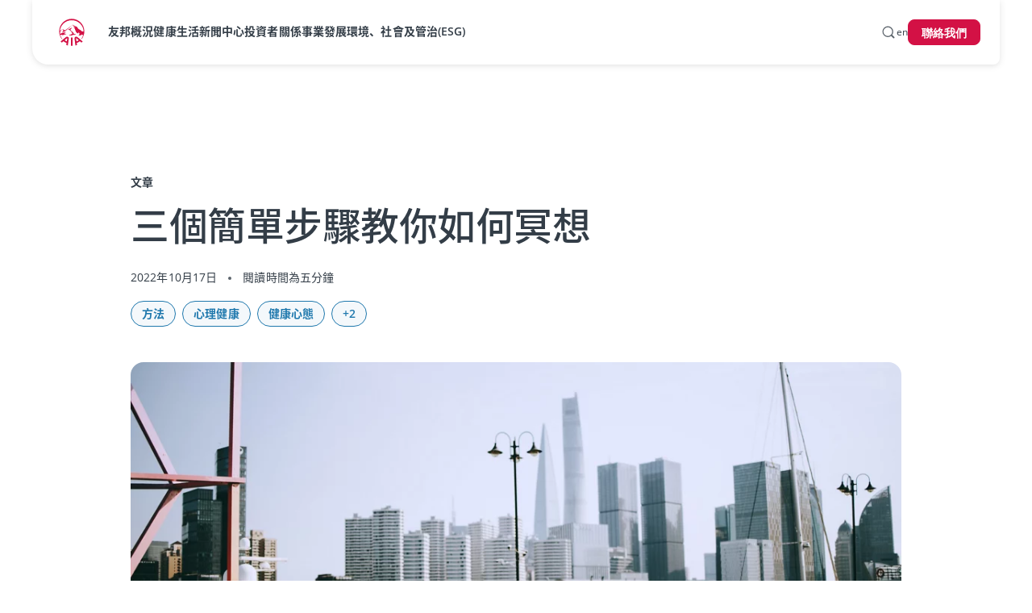

--- FILE ---
content_type: text/html;charset=utf-8
request_url: https://www.aia.com/zh-hk/health-wellness/healthy-living/healthy-mind/How-to-meditate
body_size: 40654
content:
<!DOCTYPE HTML>
<html lang="zh-HK">
    <head><script>
;window.NREUM||(NREUM={});NREUM.init={distributed_tracing:{enabled:true},privacy:{cookies_enabled:true},ajax:{deny_list:["bam.nr-data.net"]}};

;NREUM.loader_config={accountID:"2548375",trustKey:"1322840",agentID:"1588981700",licenseKey:"NRJS-4a4f8fbbc1adc459bf1",applicationID:"1588981700"};
;NREUM.info={beacon:"bam.nr-data.net",errorBeacon:"bam.nr-data.net",licenseKey:"NRJS-4a4f8fbbc1adc459bf1",applicationID:"1588981700",sa:1};
;/*! For license information please see nr-loader-spa-1.263.0.min.js.LICENSE.txt */
(()=>{var e,t,r={2983:(e,t,r)=>{"use strict";r.d(t,{D0:()=>v,gD:()=>y,Vp:()=>s,oC:()=>x,fr:()=>_,jD:()=>P,hR:()=>A,xN:()=>b,x1:()=>c,aN:()=>T,V:()=>j});var n=r(384),i=r(7864);const o={beacon:n.NT.beacon,errorBeacon:n.NT.errorBeacon,licenseKey:void 0,applicationID:void 0,sa:void 0,queueTime:void 0,applicationTime:void 0,ttGuid:void 0,user:void 0,account:void 0,product:void 0,extra:void 0,jsAttributes:{},userAttributes:void 0,atts:void 0,transactionName:void 0,tNamePlain:void 0},a={};function s(e){if(!e)throw new Error("All info objects require an agent identifier!");if(!a[e])throw new Error("Info for ".concat(e," was never set"));return a[e]}function c(e,t){if(!e)throw new Error("All info objects require an agent identifier!");a[e]=(0,i.a)(t,o);const r=(0,n.nY)(e);r&&(r.info=a[e])}var u=r(993);const d=e=>{if(!e||"string"!=typeof e)return!1;try{document.createDocumentFragment().querySelector(e)}catch{return!1}return!0};var l=r(2614),f=r(944);const h="[data-nr-mask]",g=()=>{const e={mask_selector:"*",block_selector:"[data-nr-block]",mask_input_options:{color:!1,date:!1,"datetime-local":!1,email:!1,month:!1,number:!1,range:!1,search:!1,tel:!1,text:!1,time:!1,url:!1,week:!1,textarea:!1,select:!1,password:!0}};return{ajax:{deny_list:void 0,block_internal:!0,enabled:!0,harvestTimeSeconds:10,autoStart:!0},distributed_tracing:{enabled:void 0,exclude_newrelic_header:void 0,cors_use_newrelic_header:void 0,cors_use_tracecontext_headers:void 0,allowed_origins:void 0},feature_flags:[],harvest:{tooManyRequestsDelay:60},jserrors:{enabled:!0,harvestTimeSeconds:10,autoStart:!0},logging:{enabled:!0,harvestTimeSeconds:10,autoStart:!0,level:u.p_.INFO},metrics:{enabled:!0,autoStart:!0},obfuscate:void 0,page_action:{enabled:!0,harvestTimeSeconds:30,autoStart:!0},page_view_event:{enabled:!0,autoStart:!0},page_view_timing:{enabled:!0,harvestTimeSeconds:30,long_task:!1,autoStart:!0},privacy:{cookies_enabled:!0},proxy:{assets:void 0,beacon:void 0},session:{expiresMs:l.wk,inactiveMs:l.BB},session_replay:{autoStart:!0,enabled:!1,harvestTimeSeconds:60,preload:!1,sampling_rate:10,error_sampling_rate:100,collect_fonts:!1,inline_images:!1,inline_stylesheet:!0,fix_stylesheets:!0,mask_all_inputs:!0,get mask_text_selector(){return e.mask_selector},set mask_text_selector(t){d(t)?e.mask_selector="".concat(t,",").concat(h):""===t||null===t?e.mask_selector=h:(0,f.R)(5,t)},get block_class(){return"nr-block"},get ignore_class(){return"nr-ignore"},get mask_text_class(){return"nr-mask"},get block_selector(){return e.block_selector},set block_selector(t){d(t)?e.block_selector+=",".concat(t):""!==t&&(0,f.R)(6,t)},get mask_input_options(){return e.mask_input_options},set mask_input_options(t){t&&"object"==typeof t?e.mask_input_options={...t,password:!0}:(0,f.R)(7,t)}},session_trace:{enabled:!0,harvestTimeSeconds:10,autoStart:!0},soft_navigations:{enabled:!0,harvestTimeSeconds:10,autoStart:!0},spa:{enabled:!0,harvestTimeSeconds:10,autoStart:!0},ssl:void 0}},p={},m="All configuration objects require an agent identifier!";function v(e){if(!e)throw new Error(m);if(!p[e])throw new Error("Configuration for ".concat(e," was never set"));return p[e]}function b(e,t){if(!e)throw new Error(m);p[e]=(0,i.a)(t,g());const r=(0,n.nY)(e);r&&(r.init=p[e])}function y(e,t){if(!e)throw new Error(m);var r=v(e);if(r){for(var n=t.split("."),i=0;i<n.length-1;i++)if("object"!=typeof(r=r[n[i]]))return;r=r[n[n.length-1]]}return r}const w={accountID:void 0,trustKey:void 0,agentID:void 0,licenseKey:void 0,applicationID:void 0,xpid:void 0},R={};function x(e){if(!e)throw new Error("All loader-config objects require an agent identifier!");if(!R[e])throw new Error("LoaderConfig for ".concat(e," was never set"));return R[e]}function T(e,t){if(!e)throw new Error("All loader-config objects require an agent identifier!");R[e]=(0,i.a)(t,w);const r=(0,n.nY)(e);r&&(r.loader_config=R[e])}const A=(0,n.dV)().o;var E=r(6154),N=r(9324);const S={buildEnv:N.F3,distMethod:N.Xs,version:N.xv,originTime:E.WN},O={customTransaction:void 0,disabled:!1,isolatedBacklog:!1,loaderType:void 0,maxBytes:3e4,onerror:void 0,origin:""+E.gm.location,ptid:void 0,releaseIds:{},appMetadata:{},session:void 0,denyList:void 0,harvestCount:0,timeKeeper:void 0},I={};function _(e){if(!e)throw new Error("All runtime objects require an agent identifier!");if(!I[e])throw new Error("Runtime for ".concat(e," was never set"));return I[e]}function j(e,t){if(!e)throw new Error("All runtime objects require an agent identifier!");I[e]={...(0,i.a)(t,O),...S};const r=(0,n.nY)(e);r&&(r.runtime=I[e])}function P(e){return function(e){try{const t=s(e);return!!t.licenseKey&&!!t.errorBeacon&&!!t.applicationID}catch(e){return!1}}(e)}},7864:(e,t,r)=>{"use strict";r.d(t,{a:()=>i});var n=r(944);function i(e,t){try{if(!e||"object"!=typeof e)return(0,n.R)(3);if(!t||"object"!=typeof t)return(0,n.R)(4);const r=Object.create(Object.getPrototypeOf(t),Object.getOwnPropertyDescriptors(t)),o=0===Object.keys(r).length?e:r;for(let a in o)if(void 0!==e[a])try{if(null===e[a]){r[a]=null;continue}Array.isArray(e[a])&&Array.isArray(t[a])?r[a]=Array.from(new Set([...e[a],...t[a]])):"object"==typeof e[a]&&"object"==typeof t[a]?r[a]=i(e[a],t[a]):r[a]=e[a]}catch(e){(0,n.R)(1,e)}return r}catch(e){(0,n.R)(2,e)}}},9324:(e,t,r)=>{"use strict";r.d(t,{F3:()=>i,Xs:()=>o,Yq:()=>a,xv:()=>n});const n="1.263.0",i="PROD",o="CDN",a="2.0.0-alpha.12"},6154:(e,t,r)=>{"use strict";r.d(t,{A4:()=>s,OF:()=>d,RI:()=>i,Vr:()=>g,WN:()=>p,bv:()=>o,gm:()=>a,lR:()=>f,lT:()=>h,m:()=>u,mw:()=>c,sb:()=>l});var n=r(1863);const i="undefined"!=typeof window&&!!window.document,o="undefined"!=typeof WorkerGlobalScope&&("undefined"!=typeof self&&self instanceof WorkerGlobalScope&&self.navigator instanceof WorkerNavigator||"undefined"!=typeof globalThis&&globalThis instanceof WorkerGlobalScope&&globalThis.navigator instanceof WorkerNavigator),a=i?window:"undefined"!=typeof WorkerGlobalScope&&("undefined"!=typeof self&&self instanceof WorkerGlobalScope&&self||"undefined"!=typeof globalThis&&globalThis instanceof WorkerGlobalScope&&globalThis),s="complete"===a?.document?.readyState,c=Boolean("hidden"===a?.document?.visibilityState),u=""+a?.location,d=/iPad|iPhone|iPod/.test(a.navigator?.userAgent),l=d&&"undefined"==typeof SharedWorker,f=(()=>{const e=a.navigator?.userAgent?.match(/Firefox[/\s](\d+\.\d+)/);return Array.isArray(e)&&e.length>=2?+e[1]:0})(),h=Boolean(i&&window.document.documentMode),g=!!a.navigator?.sendBeacon,p=Date.now()-(0,n.t)()},4777:(e,t,r)=>{"use strict";r.d(t,{J:()=>o});var n=r(944);const i={agentIdentifier:"",ee:void 0};class o{constructor(e){try{if("object"!=typeof e)return(0,n.R)(8);this.sharedContext={},Object.assign(this.sharedContext,i),Object.entries(e).forEach((e=>{let[t,r]=e;Object.keys(i).includes(t)&&(this.sharedContext[t]=r)}))}catch(e){(0,n.R)(9,e)}}}},7295:(e,t,r)=>{"use strict";r.d(t,{Xv:()=>a,gX:()=>i,iW:()=>o});var n=[];function i(e){if(!e||o(e))return!1;if(0===n.length)return!0;for(var t=0;t<n.length;t++){var r=n[t];if("*"===r.hostname)return!1;if(s(r.hostname,e.hostname)&&c(r.pathname,e.pathname))return!1}return!0}function o(e){return void 0===e.hostname}function a(e){if(n=[],e&&e.length)for(var t=0;t<e.length;t++){let r=e[t];if(!r)continue;0===r.indexOf("http://")?r=r.substring(7):0===r.indexOf("https://")&&(r=r.substring(8));const i=r.indexOf("/");let o,a;i>0?(o=r.substring(0,i),a=r.substring(i)):(o=r,a="");let[s]=o.split(":");n.push({hostname:s,pathname:a})}}function s(e,t){return!(e.length>t.length)&&t.indexOf(e)===t.length-e.length}function c(e,t){return 0===e.indexOf("/")&&(e=e.substring(1)),0===t.indexOf("/")&&(t=t.substring(1)),""===e||e===t}},1687:(e,t,r)=>{"use strict";r.d(t,{Ak:()=>c,Ze:()=>l,x3:()=>u});var n=r(7836),i=r(1478),o=r(3606),a=r(860);const s={};function c(e,t){const r={staged:!1,priority:a.P[t]||0};d(e),s[e].get(t)||s[e].set(t,r)}function u(e,t){e&&s[e]&&(s[e].get(t)&&s[e].delete(t),h(e,t,!1),s[e].size&&f(e))}function d(e){if(!e)throw new Error("agentIdentifier required");s[e]||(s[e]=new Map)}function l(){let e=arguments.length>0&&void 0!==arguments[0]?arguments[0]:"",t=arguments.length>1&&void 0!==arguments[1]?arguments[1]:"feature",r=arguments.length>2&&void 0!==arguments[2]&&arguments[2];if(d(e),!e||!s[e].get(t)||r)return h(e,t);s[e].get(t).staged=!0,f(e)}function f(e){const t=Array.from(s[e]);t.every((e=>{let[t,r]=e;return r.staged}))&&(t.sort(((e,t)=>e[1].priority-t[1].priority)),t.forEach((t=>{let[r]=t;s[e].delete(r),h(e,r)})))}function h(e,t){let r=!(arguments.length>2&&void 0!==arguments[2])||arguments[2];const a=e?n.ee.get(e):n.ee,s=o.i.handlers;if(!a.aborted&&a.backlog&&s){if(r){const e=a.backlog[t],r=s[t];if(r){for(let t=0;e&&t<e.length;++t)g(e[t],r);(0,i.$)(r,(function(e,t){(0,i.$)(t,(function(t,r){r[0].on(e,r[1])}))}))}}a.isolatedBacklog||delete s[t],a.backlog[t]=null,a.emit("drain-"+t,[])}}function g(e,t){var r=e[1];(0,i.$)(t[r],(function(t,r){var n=e[0];if(r[0]===n){var i=r[1],o=e[3],a=e[2];i.apply(o,a)}}))}},7836:(e,t,r)=>{"use strict";r.d(t,{P:()=>c,ee:()=>u});var n=r(384),i=r(8990),o=r(2983),a=r(2646),s=r(5607);const c="nr@context:".concat(s.W),u=function e(t,r){var n={},s={},d={},l=!1;try{l=16===r.length&&(0,o.fr)(r).isolatedBacklog}catch(e){}var f={on:g,addEventListener:g,removeEventListener:function(e,t){var r=n[e];if(!r)return;for(var i=0;i<r.length;i++)r[i]===t&&r.splice(i,1)},emit:function(e,r,n,i,o){!1!==o&&(o=!0);if(u.aborted&&!i)return;t&&o&&t.emit(e,r,n);for(var a=h(n),c=p(e),d=c.length,l=0;l<d;l++)c[l].apply(a,r);var g=v()[s[e]];g&&g.push([f,e,r,a]);return a},get:m,listeners:p,context:h,buffer:function(e,t){const r=v();if(t=t||"feature",f.aborted)return;Object.entries(e||{}).forEach((e=>{let[n,i]=e;s[i]=t,t in r||(r[t]=[])}))},abort:function(){f._aborted=!0,Object.keys(f.backlog).forEach((e=>{delete f.backlog[e]}))},isBuffering:function(e){return!!v()[s[e]]},debugId:r,backlog:l?{}:t&&"object"==typeof t.backlog?t.backlog:{},isolatedBacklog:l};return Object.defineProperty(f,"aborted",{get:()=>{let e=f._aborted||!1;return e||(t&&(e=t.aborted),e)}}),f;function h(e){return e&&e instanceof a.y?e:e?(0,i.I)(e,c,(()=>new a.y(c))):new a.y(c)}function g(e,t){n[e]=p(e).concat(t)}function p(e){return n[e]||[]}function m(t){return d[t]=d[t]||e(f,t)}function v(){return f.backlog}}(void 0,"globalEE"),d=(0,n.Zm)();d.ee||(d.ee=u)},2646:(e,t,r)=>{"use strict";r.d(t,{y:()=>n});class n{constructor(e){this.contextId=e}}},9908:(e,t,r)=>{"use strict";r.d(t,{d:()=>n,p:()=>i});var n=r(7836).ee.get("handle");function i(e,t,r,i,o){o?(o.buffer([e],i),o.emit(e,t,r)):(n.buffer([e],i),n.emit(e,t,r))}},3606:(e,t,r)=>{"use strict";r.d(t,{i:()=>o});var n=r(9908);o.on=a;var i=o.handlers={};function o(e,t,r,o){a(o||n.d,i,e,t,r)}function a(e,t,r,i,o){o||(o="feature"),e||(e=n.d);var a=t[o]=t[o]||{};(a[r]=a[r]||[]).push([e,i])}},3878:(e,t,r)=>{"use strict";r.d(t,{DD:()=>c,jT:()=>a,sp:()=>s});var n=r(6154);let i=!1,o=!1;try{const e={get passive(){return i=!0,!1},get signal(){return o=!0,!1}};n.gm.addEventListener("test",null,e),n.gm.removeEventListener("test",null,e)}catch(e){}function a(e,t){return i||o?{capture:!!e,passive:i,signal:t}:!!e}function s(e,t){let r=arguments.length>2&&void 0!==arguments[2]&&arguments[2],n=arguments.length>3?arguments[3]:void 0;window.addEventListener(e,t,a(r,n))}function c(e,t){let r=arguments.length>2&&void 0!==arguments[2]&&arguments[2],n=arguments.length>3?arguments[3]:void 0;document.addEventListener(e,t,a(r,n))}},5607:(e,t,r)=>{"use strict";r.d(t,{W:()=>n});const n=(0,r(9566).bz)()},9566:(e,t,r)=>{"use strict";r.d(t,{LA:()=>s,ZF:()=>c,bz:()=>a,el:()=>u});var n=r(6154);const i="xxxxxxxx-xxxx-4xxx-yxxx-xxxxxxxxxxxx";function o(e,t){return e?15&e[t]:16*Math.random()|0}function a(){const e=n.gm?.crypto||n.gm?.msCrypto;let t,r=0;return e&&e.getRandomValues&&(t=e.getRandomValues(new Uint8Array(30))),i.split("").map((e=>"x"===e?o(t,r++).toString(16):"y"===e?(3&o()|8).toString(16):e)).join("")}function s(e){const t=n.gm?.crypto||n.gm?.msCrypto;let r,i=0;t&&t.getRandomValues&&(r=t.getRandomValues(new Uint8Array(e)));const a=[];for(var s=0;s<e;s++)a.push(o(r,i++).toString(16));return a.join("")}function c(){return s(16)}function u(){return s(32)}},2614:(e,t,r)=>{"use strict";r.d(t,{BB:()=>a,H3:()=>n,g:()=>u,iL:()=>c,tS:()=>s,uh:()=>i,wk:()=>o});const n="NRBA",i="SESSION",o=144e5,a=18e5,s={STARTED:"session-started",PAUSE:"session-pause",RESET:"session-reset",RESUME:"session-resume",UPDATE:"session-update"},c={SAME_TAB:"same-tab",CROSS_TAB:"cross-tab"},u={OFF:0,FULL:1,ERROR:2}},1863:(e,t,r)=>{"use strict";function n(){return Math.floor(performance.now())}r.d(t,{t:()=>n})},7485:(e,t,r)=>{"use strict";r.d(t,{D:()=>i});var n=r(6154);function i(e){if(0===(e||"").indexOf("data:"))return{protocol:"data"};try{const t=new URL(e,location.href),r={port:t.port,hostname:t.hostname,pathname:t.pathname,search:t.search,protocol:t.protocol.slice(0,t.protocol.indexOf(":")),sameOrigin:t.protocol===n.gm?.location?.protocol&&t.host===n.gm?.location?.host};return r.port&&""!==r.port||("http:"===t.protocol&&(r.port="80"),"https:"===t.protocol&&(r.port="443")),r.pathname&&""!==r.pathname?r.pathname.startsWith("/")||(r.pathname="/".concat(r.pathname)):r.pathname="/",r}catch(e){return{}}}},944:(e,t,r)=>{"use strict";function n(e,t){"function"==typeof console.debug&&console.debug("New Relic Warning: https://github.com/newrelic/newrelic-browser-agent/blob/main/docs/warning-codes.md#".concat(e),t)}r.d(t,{R:()=>n})},5284:(e,t,r)=>{"use strict";r.d(t,{t:()=>c,B:()=>s});var n=r(7836),i=r(6154);const o="newrelic";const a=new Set,s={};function c(e,t){const r=n.ee.get(t);s[t]??={},e&&"object"==typeof e&&(a.has(t)||(r.emit("rumresp",[e]),s[t]=e,a.add(t),function(){let e=arguments.length>0&&void 0!==arguments[0]?arguments[0]:{};try{i.gm.dispatchEvent(new CustomEvent(o,{detail:e}))}catch(e){}}({loaded:!0})))}},8990:(e,t,r)=>{"use strict";r.d(t,{I:()=>i});var n=Object.prototype.hasOwnProperty;function i(e,t,r){if(n.call(e,t))return e[t];var i=r();if(Object.defineProperty&&Object.keys)try{return Object.defineProperty(e,t,{value:i,writable:!0,enumerable:!1}),i}catch(e){}return e[t]=i,i}},6389:(e,t,r)=>{"use strict";function n(e){var t=this;let r=arguments.length>1&&void 0!==arguments[1]?arguments[1]:500,n=arguments.length>2&&void 0!==arguments[2]?arguments[2]:{};const i=n?.leading||!1;let o;return function(){for(var n=arguments.length,a=new Array(n),s=0;s<n;s++)a[s]=arguments[s];i&&void 0===o&&(e.apply(t,a),o=setTimeout((()=>{o=clearTimeout(o)}),r)),i||(clearTimeout(o),o=setTimeout((()=>{e.apply(t,a)}),r))}}function i(e){var t=this;let r=!1;return function(){if(!r){r=!0;for(var n=arguments.length,i=new Array(n),o=0;o<n;o++)i[o]=arguments[o];e.apply(t,i)}}}r.d(t,{J:()=>i,s:()=>n})},1478:(e,t,r)=>{"use strict";r.d(t,{$:()=>n});const n=(e,t)=>Object.entries(e||{}).map((e=>{let[r,n]=e;return t(r,n)}))},3304:(e,t,r)=>{"use strict";r.d(t,{A:()=>o});var n=r(7836);const i=()=>{const e=new WeakSet;return(t,r)=>{if("object"==typeof r&&null!==r){if(e.has(r))return;e.add(r)}return r}};function o(e){try{return JSON.stringify(e,i())}catch(e){try{n.ee.emit("internal-error",[e])}catch(e){}}}},5289:(e,t,r)=>{"use strict";r.d(t,{GG:()=>o,sB:()=>a});var n=r(3878);function i(){return"undefined"==typeof document||"complete"===document.readyState}function o(e,t){if(i())return e();(0,n.sp)("load",e,t)}function a(e){if(i())return e();(0,n.DD)("DOMContentLoaded",e)}},384:(e,t,r)=>{"use strict";r.d(t,{NT:()=>o,US:()=>d,Zm:()=>a,bQ:()=>c,dV:()=>s,nY:()=>u,pV:()=>l});var n=r(6154),i=r(1863);const o={beacon:"bam.nr-data.net",errorBeacon:"bam.nr-data.net"};function a(){return n.gm.NREUM||(n.gm.NREUM={}),void 0===n.gm.newrelic&&(n.gm.newrelic=n.gm.NREUM),n.gm.NREUM}function s(){let e=a();return e.o||(e.o={ST:n.gm.setTimeout,SI:n.gm.setImmediate,CT:n.gm.clearTimeout,XHR:n.gm.XMLHttpRequest,REQ:n.gm.Request,EV:n.gm.Event,PR:n.gm.Promise,MO:n.gm.MutationObserver,FETCH:n.gm.fetch}),e}function c(e,t){let r=a();r.initializedAgents??={},t.initializedAt={ms:(0,i.t)(),date:new Date},r.initializedAgents[e]=t}function u(e){let t=a();return t.initializedAgents?.[e]}function d(e,t){a()[e]=t}function l(){return function(){let e=a();const t=e.info||{};e.info={beacon:o.beacon,errorBeacon:o.errorBeacon,...t}}(),function(){let e=a();const t=e.init||{};e.init={...t}}(),s(),function(){let e=a();const t=e.loader_config||{};e.loader_config={...t}}(),a()}},2843:(e,t,r)=>{"use strict";r.d(t,{u:()=>i});var n=r(3878);function i(e){let t=arguments.length>1&&void 0!==arguments[1]&&arguments[1],r=arguments.length>2?arguments[2]:void 0,i=arguments.length>3?arguments[3]:void 0;(0,n.DD)("visibilitychange",(function(){if(t)return void("hidden"===document.visibilityState&&e());e(document.visibilityState)}),r,i)}},8941:(e,t,r)=>{"use strict";r.d(t,{um:()=>f,NZ:()=>R,vC:()=>A,Ri:()=>O,Ak:()=>_,o8:()=>P,MO:()=>U,bX:()=>F});var n=r(7836),i=r(3434),o=r(8990),a=r(6154);const s={},c=a.gm.XMLHttpRequest,u="addEventListener",d="removeEventListener",l="nr@wrapped:".concat(n.P);function f(e){var t=function(e){return(e||n.ee).get("events")}(e);if(s[t.debugId]++)return t;s[t.debugId]=1;var r=(0,i.YM)(t,!0);function f(e){r.inPlace(e,[u,d],"-",g)}function g(e,t){return e[1]}return"getPrototypeOf"in Object&&(a.RI&&h(document,f),h(a.gm,f),h(c.prototype,f)),t.on(u+"-start",(function(e,t){var n=e[1];if(null!==n&&("function"==typeof n||"object"==typeof n)){var i=(0,o.I)(n,l,(function(){var e={object:function(){if("function"!=typeof n.handleEvent)return;return n.handleEvent.apply(n,arguments)},function:n}[typeof n];return e?r(e,"fn-",null,e.name||"anonymous"):n}));this.wrapped=e[1]=i}})),t.on(d+"-start",(function(e){e[1]=this.wrapped||e[1]})),t}function h(e,t){let r=e;for(;"object"==typeof r&&!Object.prototype.hasOwnProperty.call(r,u);)r=Object.getPrototypeOf(r);for(var n=arguments.length,i=new Array(n>2?n-2:0),o=2;o<n;o++)i[o-2]=arguments[o];r&&t(r,...i)}var g="fetch-",p=g+"body-",m=["arrayBuffer","blob","json","text","formData"],v=a.gm.Request,b=a.gm.Response,y="prototype";const w={};function R(e){const t=function(e){return(e||n.ee).get("fetch")}(e);if(!(v&&b&&a.gm.fetch))return t;if(w[t.debugId]++)return t;function r(e,r,i){var o=e[r];"function"==typeof o&&(e[r]=function(){var e,r=[...arguments],a={};t.emit(i+"before-start",[r],a),a[n.P]&&a[n.P].dt&&(e=a[n.P].dt);var s=o.apply(this,r);return t.emit(i+"start",[r,e],s),s.then((function(e){return t.emit(i+"end",[null,e],s),e}),(function(e){throw t.emit(i+"end",[e],s),e}))})}return w[t.debugId]=1,m.forEach((e=>{r(v[y],e,p),r(b[y],e,p)})),r(a.gm,"fetch",g),t.on(g+"end",(function(e,r){var n=this;if(r){var i=r.headers.get("content-length");null!==i&&(n.rxSize=i),t.emit(g+"done",[null,r],n)}else t.emit(g+"done",[e],n)})),t}const x={},T=["pushState","replaceState"];function A(e){const t=function(e){return(e||n.ee).get("history")}(e);return!a.RI||x[t.debugId]++||(x[t.debugId]=1,(0,i.YM)(t).inPlace(window.history,T,"-")),t}var E=r(3878);const N={},S=["appendChild","insertBefore","replaceChild"];function O(e){const t=function(e){return(e||n.ee).get("jsonp")}(e);if(!a.RI||N[t.debugId])return t;N[t.debugId]=!0;var r=(0,i.YM)(t),o=/[?&](?:callback|cb)=([^&#]+)/,s=/(.*)\.([^.]+)/,c=/^(\w+)(\.|$)(.*)$/;function u(e,t){if(!e)return t;const r=e.match(c),n=r[1];return u(r[3],t[n])}return r.inPlace(Node.prototype,S,"dom-"),t.on("dom-start",(function(e){!function(e){if(!e||"string"!=typeof e.nodeName||"script"!==e.nodeName.toLowerCase())return;if("function"!=typeof e.addEventListener)return;var n=(i=e.src,a=i.match(o),a?a[1]:null);var i,a;if(!n)return;var c=function(e){var t=e.match(s);if(t&&t.length>=3)return{key:t[2],parent:u(t[1],window)};return{key:e,parent:window}}(n);if("function"!=typeof c.parent[c.key])return;var d={};function l(){t.emit("jsonp-end",[],d),e.removeEventListener("load",l,(0,E.jT)(!1)),e.removeEventListener("error",f,(0,E.jT)(!1))}function f(){t.emit("jsonp-error",[],d),t.emit("jsonp-end",[],d),e.removeEventListener("load",l,(0,E.jT)(!1)),e.removeEventListener("error",f,(0,E.jT)(!1))}r.inPlace(c.parent,[c.key],"cb-",d),e.addEventListener("load",l,(0,E.jT)(!1)),e.addEventListener("error",f,(0,E.jT)(!1)),t.emit("new-jsonp",[e.src],d)}(e[0])})),t}const I={};function _(e){const t=function(e){return(e||n.ee).get("mutation")}(e);if(!a.RI||I[t.debugId])return t;I[t.debugId]=!0;var r=(0,i.YM)(t),o=a.gm.MutationObserver;return o&&(window.MutationObserver=function(e){return this instanceof o?new o(r(e,"fn-")):o.apply(this,arguments)},MutationObserver.prototype=o.prototype),t}const j={};function P(e){const t=function(e){return(e||n.ee).get("promise")}(e);if(j[t.debugId])return t;j[t.debugId]=!0;var r=t.context,o=(0,i.YM)(t),s=a.gm.Promise;return s&&function(){function e(r){var n=t.context(),i=o(r,"executor-",n,null,!1);const a=Reflect.construct(s,[i],e);return t.context(a).getCtx=function(){return n},a}a.gm.Promise=e,Object.defineProperty(e,"name",{value:"Promise"}),e.toString=function(){return s.toString()},Object.setPrototypeOf(e,s),["all","race"].forEach((function(r){const n=s[r];e[r]=function(e){let i=!1;[...e||[]].forEach((e=>{this.resolve(e).then(a("all"===r),a(!1))}));const o=n.apply(this,arguments);return o;function a(e){return function(){t.emit("propagate",[null,!i],o,!1,!1),i=i||!e}}}})),["resolve","reject"].forEach((function(r){const n=s[r];e[r]=function(e){const r=n.apply(this,arguments);return e!==r&&t.emit("propagate",[e,!0],r,!1,!1),r}})),e.prototype=s.prototype;const n=s.prototype.then;s.prototype.then=function(){var e=this,i=r(e);i.promise=e;for(var a=arguments.length,s=new Array(a),c=0;c<a;c++)s[c]=arguments[c];s[0]=o(s[0],"cb-",i,null,!1),s[1]=o(s[1],"cb-",i,null,!1);const u=n.apply(this,s);return i.nextPromise=u,t.emit("propagate",[e,!0],u,!1,!1),u},s.prototype.then[i.Jt]=n,t.on("executor-start",(function(e){e[0]=o(e[0],"resolve-",this,null,!1),e[1]=o(e[1],"resolve-",this,null,!1)})),t.on("executor-err",(function(e,t,r){e[1](r)})),t.on("cb-end",(function(e,r,n){t.emit("propagate",[n,!0],this.nextPromise,!1,!1)})),t.on("propagate",(function(e,r,n){this.getCtx&&!r||(this.getCtx=function(){if(e instanceof Promise)var r=t.context(e);return r&&r.getCtx?r.getCtx():this})}))}(),t}const C={},k="setTimeout",L="setInterval",D="clearTimeout",H="-start",M="-",K=[k,"setImmediate",L,D,"clearImmediate"];function U(e){const t=function(e){return(e||n.ee).get("timer")}(e);if(C[t.debugId]++)return t;C[t.debugId]=1;var r=(0,i.YM)(t);return r.inPlace(a.gm,K.slice(0,2),k+M),r.inPlace(a.gm,K.slice(2,3),L+M),r.inPlace(a.gm,K.slice(3),D+M),t.on(L+H,(function(e,t,n){e[0]=r(e[0],"fn-",null,n)})),t.on(k+H,(function(e,t,n){this.method=n,this.timerDuration=isNaN(e[1])?0:+e[1],e[0]=r(e[0],"fn-",this,n)})),t}var B=r(944);const G={},V=["open","send"];function F(e){var t=e||n.ee;const r=function(e){return(e||n.ee).get("xhr")}(t);if(G[r.debugId]++)return r;G[r.debugId]=1,f(t);var o=(0,i.YM)(r),s=a.gm.XMLHttpRequest,c=a.gm.MutationObserver,u=a.gm.Promise,d=a.gm.setInterval,l="readystatechange",h=["onload","onerror","onabort","onloadstart","onloadend","onprogress","ontimeout"],g=[],p=a.gm.XMLHttpRequest=function(e){const t=new s(e),n=r.context(t);try{r.emit("new-xhr",[t],n),t.addEventListener(l,(i=n,function(){var e=this;e.readyState>3&&!i.resolved&&(i.resolved=!0,r.emit("xhr-resolved",[],e)),o.inPlace(e,h,"fn-",R)}),(0,E.jT)(!1))}catch(e){(0,B.R)(15,e);try{r.emit("internal-error",[e])}catch(e){}}var i;return t};function m(e,t){o.inPlace(t,["onreadystatechange"],"fn-",R)}if(function(e,t){for(var r in e)t[r]=e[r]}(s,p),p.prototype=s.prototype,o.inPlace(p.prototype,V,"-xhr-",R),r.on("send-xhr-start",(function(e,t){m(e,t),function(e){g.push(e),c&&(v?v.then(w):d?d(w):(b=-b,y.data=b))}(t)})),r.on("open-xhr-start",m),c){var v=u&&u.resolve();if(!d&&!u){var b=1,y=document.createTextNode(b);new c(w).observe(y,{characterData:!0})}}else t.on("fn-end",(function(e){e[0]&&e[0].type===l||w()}));function w(){for(var e=0;e<g.length;e++)m(0,g[e]);g.length&&(g=[])}function R(e,t){return t}return r}},3434:(e,t,r)=>{"use strict";r.d(t,{Jt:()=>o,YM:()=>c});var n=r(7836),i=r(5607);const o="nr@original:".concat(i.W);var a=Object.prototype.hasOwnProperty,s=!1;function c(e,t){return e||(e=n.ee),r.inPlace=function(e,t,n,i,o){n||(n="");const a="-"===n.charAt(0);for(let s=0;s<t.length;s++){const c=t[s],u=e[c];d(u)||(e[c]=r(u,a?c+n:n,i,c,o))}},r.flag=o,r;function r(t,r,n,s,c){return d(t)?t:(r||(r=""),nrWrapper[o]=t,function(e,t,r){if(Object.defineProperty&&Object.keys)try{return Object.keys(e).forEach((function(r){Object.defineProperty(t,r,{get:function(){return e[r]},set:function(t){return e[r]=t,t}})})),t}catch(e){u([e],r)}for(var n in e)a.call(e,n)&&(t[n]=e[n])}(t,nrWrapper,e),nrWrapper);function nrWrapper(){var o,a,d,l;try{a=this,o=[...arguments],d="function"==typeof n?n(o,a):n||{}}catch(t){u([t,"",[o,a,s],d],e)}i(r+"start",[o,a,s],d,c);try{return l=t.apply(a,o)}catch(e){throw i(r+"err",[o,a,e],d,c),e}finally{i(r+"end",[o,a,l],d,c)}}}function i(r,n,i,o){if(!s||t){var a=s;s=!0;try{e.emit(r,n,i,t,o)}catch(t){u([t,r,n,i],e)}s=a}}}function u(e,t){t||(t=n.ee);try{t.emit("internal-error",e)}catch(e){}}function d(e){return!(e&&"function"==typeof e&&e.apply&&!e[o])}},9300:(e,t,r)=>{"use strict";r.d(t,{T:()=>n});const n=r(860).K.ajax},6774:(e,t,r)=>{"use strict";r.d(t,{T:()=>n});const n=r(860).K.jserrors},993:(e,t,r)=>{"use strict";r.d(t,{ET:()=>o,It:()=>s,TZ:()=>a,p_:()=>i});var n=r(860);const i={ERROR:"ERROR",WARN:"WARN",INFO:"INFO",DEBUG:"DEBUG",TRACE:"TRACE"},o="log",a=n.K.logging,s=1e6},3785:(e,t,r)=>{"use strict";r.d(t,{R:()=>c,b:()=>u});var n=r(9908),i=r(1863),o=r(860),a=r(3969),s=r(993);function c(e,t){let r=arguments.length>2&&void 0!==arguments[2]?arguments[2]:{},c=arguments.length>3&&void 0!==arguments[3]?arguments[3]:s.p_.INFO;(0,n.p)(a.xV,["API/logging/".concat(c.toLowerCase(),"/called")],void 0,o.K.metrics,e),(0,n.p)(s.ET,[(0,i.t)(),t,r,c],void 0,o.K.logging,e)}function u(e){return"string"==typeof e&&Object.values(s.p_).some((t=>t===e))}},3969:(e,t,r)=>{"use strict";r.d(t,{TZ:()=>n,XG:()=>s,rs:()=>i,xV:()=>a,z_:()=>o});const n=r(860).K.metrics,i="sm",o="cm",a="storeSupportabilityMetrics",s="storeEventMetrics"},8166:(e,t,r)=>{"use strict";r.d(t,{T:()=>n});const n=r(860).K.pageAction},6630:(e,t,r)=>{"use strict";r.d(t,{T:()=>n});const n=r(860).K.pageViewEvent},782:(e,t,r)=>{"use strict";r.d(t,{T:()=>n});const n=r(860).K.pageViewTiming},6344:(e,t,r)=>{"use strict";r.d(t,{BB:()=>f,G4:()=>o,It:()=>c,No:()=>u,Qb:()=>h,TZ:()=>i,Ug:()=>a,_s:()=>s,bc:()=>l,yP:()=>d});var n=r(2614);const i=r(860).K.sessionReplay,o={RECORD:"recordReplay",PAUSE:"pauseReplay",REPLAY_RUNNING:"replayRunning",ERROR_DURING_REPLAY:"errorDuringReplay"},a=.12,s={DomContentLoaded:0,Load:1,FullSnapshot:2,IncrementalSnapshot:3,Meta:4,Custom:5},c=1e6,u=64e3,d={[n.g.ERROR]:15e3,[n.g.FULL]:3e5,[n.g.OFF]:0},l={RESET:{message:"Session was reset",sm:"Reset"},IMPORT:{message:"Recorder failed to import",sm:"Import"},TOO_MANY:{message:"429: Too Many Requests",sm:"Too-Many"},TOO_BIG:{message:"Payload was too large",sm:"Too-Big"},CROSS_TAB:{message:"Session Entity was set to OFF on another tab",sm:"Cross-Tab"},ENTITLEMENTS:{message:"Session Replay is not allowed and will not be started",sm:"Entitlement"}},f=5e3,h={API:"api"}},5270:(e,t,r)=>{"use strict";r.d(t,{Aw:()=>s,CT:()=>c,SR:()=>a});var n=r(2983),i=r(7767),o=r(6154);function a(e){return!!n.hR.MO&&(0,i.V)(e)&&!0===(0,n.gD)(e,"session_trace.enabled")}function s(e){return!0===(0,n.gD)(e,"session_replay.preload")&&a(e)}function c(e,t){const r=t.correctAbsoluteTimestamp(e);return{originalTimestamp:e,correctedTimestamp:r,timestampDiff:e-r,originTime:o.WN,correctedOriginTime:t.correctedOriginTime,originTimeDiff:Math.floor(o.WN-t.correctedOriginTime)}}},3738:(e,t,r)=>{"use strict";r.d(t,{He:()=>i,Kp:()=>s,Lc:()=>u,Rz:()=>d,TZ:()=>n,bD:()=>o,d3:()=>a,jx:()=>l,uP:()=>c});const n=r(860).K.sessionTrace,i="bstResource",o="resource",a="-start",s="-end",c="fn"+a,u="fn"+s,d="pushState",l=1e3},3962:(e,t,r)=>{"use strict";r.d(t,{AM:()=>o,O2:()=>s,Qu:()=>c,TZ:()=>a,ih:()=>u,tC:()=>i});var n=r(860);const i=["click","keydown","submit"],o="api",a=n.K.softNav,s={INITIAL_PAGE_LOAD:"",ROUTE_CHANGE:1,UNSPECIFIED:2},c={INTERACTION:1,AJAX:2,CUSTOM_END:3,CUSTOM_TRACER:4},u={IP:"in progress",FIN:"finished",CAN:"cancelled"}},7378:(e,t,r)=>{"use strict";r.d(t,{$p:()=>x,BR:()=>b,Kp:()=>R,L3:()=>y,Lc:()=>c,NC:()=>o,SG:()=>d,TZ:()=>i,U6:()=>g,UT:()=>m,d3:()=>w,dT:()=>f,e5:()=>A,gx:()=>v,l9:()=>l,oW:()=>h,op:()=>p,rw:()=>u,tH:()=>E,uP:()=>s,wW:()=>T,xq:()=>a});var n=r(2983);const i=r(860).K.spa,o=["click","submit","keypress","keydown","keyup","change"],a=999,s="fn-start",c="fn-end",u="cb-start",d="api-ixn-",l="remaining",f="interaction",h="spaNode",g="jsonpNode",p="fetch-start",m="fetch-done",v="fetch-body-",b="jsonp-end",y=n.hR.ST,w="-start",R="-end",x="-body",T="cb"+R,A="jsTime",E="fetch"},4234:(e,t,r)=>{"use strict";r.d(t,{W:()=>i});var n=r(7836);class i{constructor(e,t,r){this.agentIdentifier=e,this.aggregator=t,this.ee=n.ee.get(e),this.featureName=r,this.blocked=!1}}},7767:(e,t,r)=>{"use strict";r.d(t,{V:()=>o});var n=r(2983),i=r(6154);const o=e=>i.RI&&!0===(0,n.gD)(e,"privacy.cookies_enabled")},425:(e,t,r)=>{"use strict";r.d(t,{j:()=>O});var n=r(860),i=r(2983),o=r(9908),a=r(7836),s=r(1687),c=r(5289),u=r(6154),d=r(944),l=r(3969),f=r(384),h=r(6344);const g=["setErrorHandler","finished","addToTrace","addRelease","addPageAction","setCurrentRouteName","setPageViewName","setCustomAttribute","interaction","noticeError","setUserId","setApplicationVersion","start",h.G4.RECORD,h.G4.PAUSE,"log","wrapLogger"],p=["setErrorHandler","finished","addToTrace","addRelease"];var m=r(1863),v=r(2614),b=r(993),y=r(3785),w=r(2646),R=r(3434);function x(e,t,r,n){if("object"!=typeof t||!t||"string"!=typeof r||!r||"function"!=typeof t[r])return(0,d.R)(29);const i=function(e){return(e||a.ee).get("logger")}(e),o=(0,R.YM)(i),s=new w.y(a.P);return s.level=n.level,s.customAttributes=n.customAttributes,o.inPlace(t,[r],"wrap-logger-",s),i}function T(){const e=(0,f.pV)();g.forEach((t=>{e[t]=function(){for(var r=arguments.length,n=new Array(r),i=0;i<r;i++)n[i]=arguments[i];return function(t){for(var r=arguments.length,n=new Array(r>1?r-1:0),i=1;i<r;i++)n[i-1]=arguments[i];let o=[];return Object.values(e.initializedAgents).forEach((e=>{e&&e.api?e.exposed&&e.api[t]&&o.push(e.api[t](...n)):(0,d.R)(38,t)})),o.length>1?o:o[0]}(t,...n)}}))}const A={};var E=r(5284);const N=e=>{const t=e.startsWith("http");e+="/",r.p=t?e:"https://"+e};let S=!1;function O(e){let t=arguments.length>1&&void 0!==arguments[1]?arguments[1]:{},g=arguments.length>2?arguments[2]:void 0,w=arguments.length>3?arguments[3]:void 0,{init:R,info:O,loader_config:I,runtime:_={loaderType:g},exposed:j=!0}=t;const P=(0,f.pV)();O||(R=P.init,O=P.info,I=P.loader_config),(0,i.xN)(e.agentIdentifier,R||{}),(0,i.aN)(e.agentIdentifier,I||{}),O.jsAttributes??={},u.bv&&(O.jsAttributes.isWorker=!0),(0,i.x1)(e.agentIdentifier,O);const C=(0,i.D0)(e.agentIdentifier),k=[O.beacon,O.errorBeacon];S||(C.proxy.assets&&(N(C.proxy.assets),k.push(C.proxy.assets)),C.proxy.beacon&&k.push(C.proxy.beacon),T(),(0,f.US)("activatedFeatures",E.B),e.runSoftNavOverSpa&&=!0===C.soft_navigations.enabled&&C.feature_flags.includes("soft_nav")),_.denyList=[...C.ajax.deny_list||[],...C.ajax.block_internal?k:[]],_.ptid=e.agentIdentifier,(0,i.V)(e.agentIdentifier,_),void 0===e.api&&(e.api=function(e,t){let f=arguments.length>2&&void 0!==arguments[2]&&arguments[2];t||(0,s.Ak)(e,"api");const g={};var w=a.ee.get(e),R=w.get("tracer");A[e]=v.g.OFF,w.on(h.G4.REPLAY_RUNNING,(t=>{A[e]=t}));var T="api-",E=T+"ixn-";function N(t,r,n,o){const a=(0,i.Vp)(e);return null===r?delete a.jsAttributes[t]:(0,i.x1)(e,{...a,jsAttributes:{...a.jsAttributes,[t]:r}}),I(T,n,!0,o||null===r?"session":void 0)(t,r)}function S(){}g.log=function(e){let{customAttributes:t={},level:r=b.p_.INFO}=arguments.length>1&&void 0!==arguments[1]?arguments[1]:{};(0,o.p)(l.xV,["API/log/called"],void 0,n.K.metrics,w),(0,y.R)(w,e,t,r)},g.wrapLogger=function(e,t){let{customAttributes:r={},level:i=b.p_.INFO}=arguments.length>2&&void 0!==arguments[2]?arguments[2]:{};(0,o.p)(l.xV,["API/wrapLogger/called"],void 0,n.K.metrics,w),x(w,e,t,{customAttributes:r,level:i})},p.forEach((e=>{g[e]=I(T,e,!0,"api")})),g.addPageAction=I(T,"addPageAction",!0,n.K.pageAction),g.setPageViewName=function(t,r){if("string"==typeof t)return"/"!==t.charAt(0)&&(t="/"+t),(0,i.fr)(e).customTransaction=(r||"http://custom.transaction")+t,I(T,"setPageViewName",!0)()},g.setCustomAttribute=function(e,t){let r=arguments.length>2&&void 0!==arguments[2]&&arguments[2];if("string"==typeof e){if(["string","number","boolean"].includes(typeof t)||null===t)return N(e,t,"setCustomAttribute",r);(0,d.R)(40,typeof t)}else(0,d.R)(39,typeof e)},g.setUserId=function(e){if("string"==typeof e||null===e)return N("enduser.id",e,"setUserId",!0);(0,d.R)(41,typeof e)},g.setApplicationVersion=function(e){if("string"==typeof e||null===e)return N("application.version",e,"setApplicationVersion",!1);(0,d.R)(42,typeof e)},g.start=()=>{try{(0,o.p)(l.xV,["API/start/called"],void 0,n.K.metrics,w),w.emit("manual-start-all")}catch(e){(0,d.R)(23,e)}},g[h.G4.RECORD]=function(){(0,o.p)(l.xV,["API/recordReplay/called"],void 0,n.K.metrics,w),(0,o.p)(h.G4.RECORD,[],void 0,n.K.sessionReplay,w)},g[h.G4.PAUSE]=function(){(0,o.p)(l.xV,["API/pauseReplay/called"],void 0,n.K.metrics,w),(0,o.p)(h.G4.PAUSE,[],void 0,n.K.sessionReplay,w)},g.interaction=function(e){return(new S).get("object"==typeof e?e:{})};const O=S.prototype={createTracer:function(e,t){var r={},i=this,a="function"==typeof t;return(0,o.p)(l.xV,["API/createTracer/called"],void 0,n.K.metrics,w),f||(0,o.p)(E+"tracer",[(0,m.t)(),e,r],i,n.K.spa,w),function(){if(R.emit((a?"":"no-")+"fn-start",[(0,m.t)(),i,a],r),a)try{return t.apply(this,arguments)}catch(e){const t="string"==typeof e?new Error(e):e;throw R.emit("fn-err",[arguments,this,t],r),t}finally{R.emit("fn-end",[(0,m.t)()],r)}}}};function I(e,t,r,i){return function(){return(0,o.p)(l.xV,["API/"+t+"/called"],void 0,n.K.metrics,w),i&&(0,o.p)(e+t,[(0,m.t)(),...arguments],r?null:this,i,w),r?void 0:this}}function _(){r.e(478).then(r.bind(r,8778)).then((t=>{let{setAPI:r}=t;r(e),(0,s.Ze)(e,"api")})).catch((e=>{(0,d.R)(27,e),w.abort()}))}return["actionText","setName","setAttribute","save","ignore","onEnd","getContext","end","get"].forEach((e=>{O[e]=I(E,e,void 0,f?n.K.softNav:n.K.spa)})),g.setCurrentRouteName=f?I(E,"routeName",void 0,n.K.softNav):I(T,"routeName",!0,n.K.spa),g.noticeError=function(t,r){"string"==typeof t&&(t=new Error(t)),(0,o.p)(l.xV,["API/noticeError/called"],void 0,n.K.metrics,w),(0,o.p)("err",[t,(0,m.t)(),!1,r,!!A[e]],void 0,n.K.jserrors,w)},u.RI?(0,c.GG)((()=>_()),!0):_(),g}(e.agentIdentifier,w,e.runSoftNavOverSpa)),void 0===e.exposed&&(e.exposed=j),S=!0}},8374:(e,t,r)=>{r.nc=(()=>{try{return document?.currentScript?.nonce}catch(e){}return""})()},860:(e,t,r)=>{"use strict";r.d(t,{K:()=>n,P:()=>i});const n={ajax:"ajax",jserrors:"jserrors",logging:"logging",metrics:"metrics",pageAction:"page_action",pageViewEvent:"page_view_event",pageViewTiming:"page_view_timing",sessionReplay:"session_replay",sessionTrace:"session_trace",softNav:"soft_navigations",spa:"spa"},i={[n.pageViewEvent]:1,[n.pageViewTiming]:2,[n.metrics]:3,[n.jserrors]:4,[n.spa]:5,[n.ajax]:6,[n.sessionTrace]:7,[n.pageAction]:8,[n.softNav]:9,[n.sessionReplay]:10,[n.logging]:11}}},n={};function i(e){var t=n[e];if(void 0!==t)return t.exports;var o=n[e]={exports:{}};return r[e](o,o.exports,i),o.exports}i.m=r,i.d=(e,t)=>{for(var r in t)i.o(t,r)&&!i.o(e,r)&&Object.defineProperty(e,r,{enumerable:!0,get:t[r]})},i.f={},i.e=e=>Promise.all(Object.keys(i.f).reduce(((t,r)=>(i.f[r](e,t),t)),[])),i.u=e=>({212:"nr-spa-compressor",249:"nr-spa-recorder",478:"nr-spa"}[e]+"-1.263.0.min.js"),i.o=(e,t)=>Object.prototype.hasOwnProperty.call(e,t),e={},t="NRBA-1.263.0.PROD:",i.l=(r,n,o,a)=>{if(e[r])e[r].push(n);else{var s,c;if(void 0!==o)for(var u=document.getElementsByTagName("script"),d=0;d<u.length;d++){var l=u[d];if(l.getAttribute("src")==r||l.getAttribute("data-webpack")==t+o){s=l;break}}if(!s){c=!0;var f={478:"sha512-9jwK5EXE3dKDM557QVJkJa3KNyxeYjSwldk6olxtGLO7VhrWEyCUhdyGCaxFsfOxcBh+cCW+94hhz56dSL0dMw==",249:"sha512-Urj0wU3GFPdOO++t6BFDcgrDBQw9BCNCMPa3XT4U8VJspMuKfjG+9jfPJSVDJvc3hLhSVddCZgCUhNQAtBC7Fw==",212:"sha512-SZvLf1toh7R+zIeLutWd+TjVgMVWSUUoJdrCHrlBVC/L6qu4zyZAyXXDd1LZgzISa84x/CDTCejM/ibqFbvaPA=="};(s=document.createElement("script")).charset="utf-8",s.timeout=120,i.nc&&s.setAttribute("nonce",i.nc),s.setAttribute("data-webpack",t+o),s.src=r,0!==s.src.indexOf(window.location.origin+"/")&&(s.crossOrigin="anonymous"),f[a]&&(s.integrity=f[a])}e[r]=[n];var h=(t,n)=>{s.onerror=s.onload=null,clearTimeout(g);var i=e[r];if(delete e[r],s.parentNode&&s.parentNode.removeChild(s),i&&i.forEach((e=>e(n))),t)return t(n)},g=setTimeout(h.bind(null,void 0,{type:"timeout",target:s}),12e4);s.onerror=h.bind(null,s.onerror),s.onload=h.bind(null,s.onload),c&&document.head.appendChild(s)}},i.r=e=>{"undefined"!=typeof Symbol&&Symbol.toStringTag&&Object.defineProperty(e,Symbol.toStringTag,{value:"Module"}),Object.defineProperty(e,"__esModule",{value:!0})},i.p="https://js-agent.newrelic.com/",(()=>{var e={38:0,788:0};i.f.j=(t,r)=>{var n=i.o(e,t)?e[t]:void 0;if(0!==n)if(n)r.push(n[2]);else{var o=new Promise(((r,i)=>n=e[t]=[r,i]));r.push(n[2]=o);var a=i.p+i.u(t),s=new Error;i.l(a,(r=>{if(i.o(e,t)&&(0!==(n=e[t])&&(e[t]=void 0),n)){var o=r&&("load"===r.type?"missing":r.type),a=r&&r.target&&r.target.src;s.message="Loading chunk "+t+" failed.\n("+o+": "+a+")",s.name="ChunkLoadError",s.type=o,s.request=a,n[1](s)}}),"chunk-"+t,t)}};var t=(t,r)=>{var n,o,[a,s,c]=r,u=0;if(a.some((t=>0!==e[t]))){for(n in s)i.o(s,n)&&(i.m[n]=s[n]);if(c)c(i)}for(t&&t(r);u<a.length;u++)o=a[u],i.o(e,o)&&e[o]&&e[o][0](),e[o]=0},r=self["webpackChunk:NRBA-1.263.0.PROD"]=self["webpackChunk:NRBA-1.263.0.PROD"]||[];r.forEach(t.bind(null,0)),r.push=t.bind(null,r.push.bind(r))})(),(()=>{"use strict";i(8374);var e=i(944),t=i(6344),r=i(9566),n=i(7836);class o{agentIdentifier;constructor(){let e=arguments.length>0&&void 0!==arguments[0]?arguments[0]:(0,r.LA)(16);this.agentIdentifier=e,this.ee=n.ee.get(e)}#e(t){for(var r=arguments.length,n=new Array(r>1?r-1:0),i=1;i<r;i++)n[i-1]=arguments[i];if("function"==typeof this.api?.[t])return this.api[t](...n);(0,e.R)(35,t)}addPageAction(e,t){return this.#e("addPageAction",e,t)}setPageViewName(e,t){return this.#e("setPageViewName",e,t)}setCustomAttribute(e,t,r){return this.#e("setCustomAttribute",e,t,r)}noticeError(e,t){return this.#e("noticeError",e,t)}setUserId(e){return this.#e("setUserId",e)}setApplicationVersion(e){return this.#e("setApplicationVersion",e)}setErrorHandler(e){return this.#e("setErrorHandler",e)}finished(e){return this.#e("finished",e)}addRelease(e,t){return this.#e("addRelease",e,t)}start(e){return this.#e("start",e)}recordReplay(){return this.#e(t.G4.RECORD)}pauseReplay(){return this.#e(t.G4.PAUSE)}addToTrace(e){return this.#e("addToTrace",e)}setCurrentRouteName(e){return this.#e("setCurrentRouteName",e)}interaction(){return this.#e("interaction")}log(e,t){return this.#e("logInfo",e,t)}wrapLogger(e,t,r){return this.#e("wrapLogger",e,t,r)}}var a=i(860),s=i(2983);const c=Object.values(a.K);function u(e){const t={};return c.forEach((r=>{t[r]=function(e,t){return!0===(0,s.gD)(t,"".concat(e,".enabled"))}(r,e)})),t}var d=i(425);var l=i(1687),f=i(4234),h=i(5289),g=i(6154),p=i(5270),m=i(7767),v=i(6389);class b extends f.W{constructor(e,t,r){let n=!(arguments.length>3&&void 0!==arguments[3])||arguments[3];super(e,t,r),this.auto=n,this.abortHandler=void 0,this.featAggregate=void 0,this.onAggregateImported=void 0,!1===(0,s.gD)(this.agentIdentifier,"".concat(this.featureName,".autoStart"))&&(this.auto=!1),this.auto?(0,l.Ak)(e,r):this.ee.on("manual-start-all",(0,v.J)((()=>{(0,l.Ak)(this.agentIdentifier,this.featureName),this.auto=!0,this.importAggregator()})))}importAggregator(){let t,r=arguments.length>0&&void 0!==arguments[0]?arguments[0]:{};if(this.featAggregate||!this.auto)return;this.onAggregateImported=new Promise((e=>{t=e}));const n=async()=>{let n;try{if((0,m.V)(this.agentIdentifier)){const{setupAgentSession:e}=await i.e(478).then(i.bind(i,6526));n=e(this.agentIdentifier)}}catch(t){(0,e.R)(20,t),this.ee.emit("internal-error",[t]),this.featureName===a.K.sessionReplay&&this.abortHandler?.()}try{if(!this.#t(this.featureName,n))return(0,l.Ze)(this.agentIdentifier,this.featureName),void t(!1);const{lazyFeatureLoader:e}=await i.e(478).then(i.bind(i,6103)),{Aggregate:o}=await e(this.featureName,"aggregate");this.featAggregate=new o(this.agentIdentifier,this.aggregator,r),t(!0)}catch(r){(0,e.R)(34,r),this.abortHandler?.(),(0,l.Ze)(this.agentIdentifier,this.featureName,!0),t(!1),this.ee&&this.ee.abort()}};g.RI?(0,h.GG)((()=>n()),!0):n()}#t(e,t){switch(e){case a.K.sessionReplay:return(0,p.SR)(this.agentIdentifier)&&!!t;case a.K.sessionTrace:return!!t;default:return!0}}}var y=i(6630);class w extends b{static featureName=y.T;constructor(e,t){let r=!(arguments.length>2&&void 0!==arguments[2])||arguments[2];super(e,t,y.T,r),this.importAggregator()}}var R=i(4777),x=i(1478);class T extends R.J{constructor(e){super(e),this.aggregatedData={}}store(e,t,r,n,i){var o=this.getBucket(e,t,r,i);return o.metrics=function(e,t){t||(t={count:0});return t.count+=1,(0,x.$)(e,(function(e,r){t[e]=A(r,t[e])})),t}(n,o.metrics),o}merge(e,t,r,n,i){var o=this.getBucket(e,t,n,i);if(o.metrics){var a=o.metrics;a.count+=r.count,(0,x.$)(r,(function(e,t){if("count"!==e){var n=a[e],i=r[e];i&&!i.c?a[e]=A(i.t,n):a[e]=function(e,t){if(!t)return e;t.c||(t=E(t.t));return t.min=Math.min(e.min,t.min),t.max=Math.max(e.max,t.max),t.t+=e.t,t.sos+=e.sos,t.c+=e.c,t}(i,a[e])}}))}else o.metrics=r}storeMetric(e,t,r,n){var i=this.getBucket(e,t,r);return i.stats=A(n,i.stats),i}getBucket(e,t,r,n){this.aggregatedData[e]||(this.aggregatedData[e]={});var i=this.aggregatedData[e][t];return i||(i=this.aggregatedData[e][t]={params:r||{}},n&&(i.custom=n)),i}get(e,t){return t?this.aggregatedData[e]&&this.aggregatedData[e][t]:this.aggregatedData[e]}take(e){for(var t={},r="",n=!1,i=0;i<e.length;i++)t[r=e[i]]=Object.values(this.aggregatedData[r]||{}),t[r].length&&(n=!0),delete this.aggregatedData[r];return n?t:null}}function A(e,t){return null==e?function(e){e?e.c++:e={c:1};return e}(t):t?(t.c||(t=E(t.t)),t.c+=1,t.t+=e,t.sos+=e*e,e>t.max&&(t.max=e),e<t.min&&(t.min=e),t):{t:e}}function E(e){return{t:e,min:e,max:e,sos:e*e,c:1}}var N=i(384);var S=i(9908),O=i(2843),I=i(3878),_=i(782),j=i(1863);class P extends b{static featureName=_.T;constructor(e,t){let r=!(arguments.length>2&&void 0!==arguments[2])||arguments[2];super(e,t,_.T,r),g.RI&&((0,O.u)((()=>(0,S.p)("docHidden",[(0,j.t)()],void 0,_.T,this.ee)),!0),(0,I.sp)("pagehide",(()=>(0,S.p)("winPagehide",[(0,j.t)()],void 0,_.T,this.ee))),this.importAggregator())}}var C=i(3969);class k extends b{static featureName=C.TZ;constructor(e,t){let r=!(arguments.length>2&&void 0!==arguments[2])||arguments[2];super(e,t,C.TZ,r),this.importAggregator()}}var L=i(6774),D=i(3304);class H{constructor(e,t,r,n,i){this.name="UncaughtError",this.message="string"==typeof e?e:(0,D.A)(e),this.sourceURL=t,this.line=r,this.column=n,this.__newrelic=i}}function M(e){return B(e)?e:new H(void 0!==e?.message?e.message:e,e?.filename||e?.sourceURL,e?.lineno||e?.line,e?.colno||e?.col,e?.__newrelic)}function K(e){let t="Unhandled Promise Rejection";if(B(e?.reason))try{return e.reason.message=t+": "+e.reason.message,M(e.reason)}catch(t){return M(e.reason)}if(void 0===e.reason)return M(t);const r=M(e.reason);return r.message=t+": "+r?.message,r}function U(e){if(e.error instanceof SyntaxError&&!/:\d+$/.test(e.error.stack?.trim())){const t=new H(e.message,e.filename,e.lineno,e.colno,e.error.__newrelic);return t.name=SyntaxError.name,t}return B(e.error)?e.error:M(e)}function B(e){return e instanceof Error&&!!e.stack}class G extends b{static featureName=L.T;#r=!1;constructor(e,r){let n=!(arguments.length>2&&void 0!==arguments[2])||arguments[2];super(e,r,L.T,n);try{this.removeOnAbort=new AbortController}catch(e){}this.ee.on("internal-error",(e=>{this.abortHandler&&(0,S.p)("ierr",[M(e),(0,j.t)(),!0,{},this.#r],void 0,this.featureName,this.ee)})),this.ee.on(t.G4.REPLAY_RUNNING,(e=>{this.#r=e})),g.gm.addEventListener("unhandledrejection",(e=>{this.abortHandler&&(0,S.p)("err",[K(e),(0,j.t)(),!1,{unhandledPromiseRejection:1},this.#r],void 0,this.featureName,this.ee)}),(0,I.jT)(!1,this.removeOnAbort?.signal)),g.gm.addEventListener("error",(e=>{this.abortHandler&&(0,S.p)("err",[U(e),(0,j.t)(),!1,{},this.#r],void 0,this.featureName,this.ee)}),(0,I.jT)(!1,this.removeOnAbort?.signal)),this.abortHandler=this.#n,this.importAggregator()}#n(){this.removeOnAbort?.abort(),this.abortHandler=void 0}}var V=i(8990);let F=1;const W="nr@id";function z(e){const t=typeof e;return!e||"object"!==t&&"function"!==t?-1:e===g.gm?0:(0,V.I)(e,W,(function(){return F++}))}function Z(e){if("string"==typeof e&&e.length)return e.length;if("object"==typeof e){if("undefined"!=typeof ArrayBuffer&&e instanceof ArrayBuffer&&e.byteLength)return e.byteLength;if("undefined"!=typeof Blob&&e instanceof Blob&&e.size)return e.size;if(!("undefined"!=typeof FormData&&e instanceof FormData))try{return(0,D.A)(e).length}catch(e){return}}}var q=i(8941),Y=i(7485);class X{constructor(e){this.agentIdentifier=e}generateTracePayload(e){if(!this.shouldGenerateTrace(e))return null;var t=(0,s.oC)(this.agentIdentifier);if(!t)return null;var n=(t.accountID||"").toString()||null,i=(t.agentID||"").toString()||null,o=(t.trustKey||"").toString()||null;if(!n||!i)return null;var a=(0,r.ZF)(),c=(0,r.el)(),u=Date.now(),d={spanId:a,traceId:c,timestamp:u};return(e.sameOrigin||this.isAllowedOrigin(e)&&this.useTraceContextHeadersForCors())&&(d.traceContextParentHeader=this.generateTraceContextParentHeader(a,c),d.traceContextStateHeader=this.generateTraceContextStateHeader(a,u,n,i,o)),(e.sameOrigin&&!this.excludeNewrelicHeader()||!e.sameOrigin&&this.isAllowedOrigin(e)&&this.useNewrelicHeaderForCors())&&(d.newrelicHeader=this.generateTraceHeader(a,c,u,n,i,o)),d}generateTraceContextParentHeader(e,t){return"00-"+t+"-"+e+"-01"}generateTraceContextStateHeader(e,t,r,n,i){return i+"@nr=0-1-"+r+"-"+n+"-"+e+"----"+t}generateTraceHeader(e,t,r,n,i,o){if(!("function"==typeof g.gm?.btoa))return null;var a={v:[0,1],d:{ty:"Browser",ac:n,ap:i,id:e,tr:t,ti:r}};return o&&n!==o&&(a.d.tk=o),btoa((0,D.A)(a))}shouldGenerateTrace(e){return this.isDtEnabled()&&this.isAllowedOrigin(e)}isAllowedOrigin(e){var t=!1,r={};if((0,s.gD)(this.agentIdentifier,"distributed_tracing")&&(r=(0,s.D0)(this.agentIdentifier).distributed_tracing),e.sameOrigin)t=!0;else if(r.allowed_origins instanceof Array)for(var n=0;n<r.allowed_origins.length;n++){var i=(0,Y.D)(r.allowed_origins[n]);if(e.hostname===i.hostname&&e.protocol===i.protocol&&e.port===i.port){t=!0;break}}return t}isDtEnabled(){var e=(0,s.gD)(this.agentIdentifier,"distributed_tracing");return!!e&&!!e.enabled}excludeNewrelicHeader(){var e=(0,s.gD)(this.agentIdentifier,"distributed_tracing");return!!e&&!!e.exclude_newrelic_header}useNewrelicHeaderForCors(){var e=(0,s.gD)(this.agentIdentifier,"distributed_tracing");return!!e&&!1!==e.cors_use_newrelic_header}useTraceContextHeadersForCors(){var e=(0,s.gD)(this.agentIdentifier,"distributed_tracing");return!!e&&!!e.cors_use_tracecontext_headers}}var J=i(9300),Q=i(7295),ee=["load","error","abort","timeout"],te=ee.length,re=s.hR.REQ,ne=s.hR.XHR;class ie extends b{static featureName=J.T;constructor(e,t){let r=!(arguments.length>2&&void 0!==arguments[2])||arguments[2];super(e,t,J.T,r),this.dt=new X(e),this.handler=(e,t,r,n)=>(0,S.p)(e,t,r,n,this.ee);try{const e={xmlhttprequest:"xhr",fetch:"fetch",beacon:"beacon"};g.gm?.performance?.getEntriesByType("resource").forEach((t=>{if(t.initiatorType in e&&0!==t.responseStatus){const r={status:t.responseStatus},n={rxSize:t.transferSize,duration:Math.floor(t.duration),cbTime:0};oe(r,t.name),this.handler("xhr",[r,n,t.startTime,t.responseEnd,e[t.initiatorType]],void 0,a.K.ajax)}}))}catch(e){}(0,q.NZ)(this.ee),(0,q.bX)(this.ee),function(e,t,r,n){function i(e){var t=this;t.totalCbs=0,t.called=0,t.cbTime=0,t.end=x,t.ended=!1,t.xhrGuids={},t.lastSize=null,t.loadCaptureCalled=!1,t.params=this.params||{},t.metrics=this.metrics||{},e.addEventListener("load",(function(r){T(t,e)}),(0,I.jT)(!1)),g.lR||e.addEventListener("progress",(function(e){t.lastSize=e.loaded}),(0,I.jT)(!1))}function o(e){this.params={method:e[0]},oe(this,e[1]),this.metrics={}}function c(t,r){var i=(0,s.oC)(e);i.xpid&&this.sameOrigin&&r.setRequestHeader("X-NewRelic-ID",i.xpid);var o=n.generateTracePayload(this.parsedOrigin);if(o){var a=!1;o.newrelicHeader&&(r.setRequestHeader("newrelic",o.newrelicHeader),a=!0),o.traceContextParentHeader&&(r.setRequestHeader("traceparent",o.traceContextParentHeader),o.traceContextStateHeader&&r.setRequestHeader("tracestate",o.traceContextStateHeader),a=!0),a&&(this.dt=o)}}function u(e,r){var n=this.metrics,i=e[0],o=this;if(n&&i){var a=Z(i);a&&(n.txSize=a)}this.startTime=(0,j.t)(),this.body=i,this.listener=function(e){try{"abort"!==e.type||o.loadCaptureCalled||(o.params.aborted=!0),("load"!==e.type||o.called===o.totalCbs&&(o.onloadCalled||"function"!=typeof r.onload)&&"function"==typeof o.end)&&o.end(r)}catch(e){try{t.emit("internal-error",[e])}catch(e){}}};for(var s=0;s<te;s++)r.addEventListener(ee[s],this.listener,(0,I.jT)(!1))}function d(e,t,r){this.cbTime+=e,t?this.onloadCalled=!0:this.called+=1,this.called!==this.totalCbs||!this.onloadCalled&&"function"==typeof r.onload||"function"!=typeof this.end||this.end(r)}function l(e,t){var r=""+z(e)+!!t;this.xhrGuids&&!this.xhrGuids[r]&&(this.xhrGuids[r]=!0,this.totalCbs+=1)}function f(e,t){var r=""+z(e)+!!t;this.xhrGuids&&this.xhrGuids[r]&&(delete this.xhrGuids[r],this.totalCbs-=1)}function h(){this.endTime=(0,j.t)()}function p(e,r){r instanceof ne&&"load"===e[0]&&t.emit("xhr-load-added",[e[1],e[2]],r)}function m(e,r){r instanceof ne&&"load"===e[0]&&t.emit("xhr-load-removed",[e[1],e[2]],r)}function v(e,t,r){t instanceof ne&&("onload"===r&&(this.onload=!0),("load"===(e[0]&&e[0].type)||this.onload)&&(this.xhrCbStart=(0,j.t)()))}function b(e,r){this.xhrCbStart&&t.emit("xhr-cb-time",[(0,j.t)()-this.xhrCbStart,this.onload,r],r)}function y(e){var t,r=e[1]||{};if("string"==typeof e[0]?0===(t=e[0]).length&&g.RI&&(t=""+g.gm.location.href):e[0]&&e[0].url?t=e[0].url:g.gm?.URL&&e[0]&&e[0]instanceof URL?t=e[0].href:"function"==typeof e[0].toString&&(t=e[0].toString()),"string"==typeof t&&0!==t.length){t&&(this.parsedOrigin=(0,Y.D)(t),this.sameOrigin=this.parsedOrigin.sameOrigin);var i=n.generateTracePayload(this.parsedOrigin);if(i&&(i.newrelicHeader||i.traceContextParentHeader))if(e[0]&&e[0].headers)s(e[0].headers,i)&&(this.dt=i);else{var o={};for(var a in r)o[a]=r[a];o.headers=new Headers(r.headers||{}),s(o.headers,i)&&(this.dt=i),e.length>1?e[1]=o:e.push(o)}}function s(e,t){var r=!1;return t.newrelicHeader&&(e.set("newrelic",t.newrelicHeader),r=!0),t.traceContextParentHeader&&(e.set("traceparent",t.traceContextParentHeader),t.traceContextStateHeader&&e.set("tracestate",t.traceContextStateHeader),r=!0),r}}function w(e,t){this.params={},this.metrics={},this.startTime=(0,j.t)(),this.dt=t,e.length>=1&&(this.target=e[0]),e.length>=2&&(this.opts=e[1]);var r,n=this.opts||{},i=this.target;"string"==typeof i?r=i:"object"==typeof i&&i instanceof re?r=i.url:g.gm?.URL&&"object"==typeof i&&i instanceof URL&&(r=i.href),oe(this,r);var o=(""+(i&&i instanceof re&&i.method||n.method||"GET")).toUpperCase();this.params.method=o,this.body=n.body,this.txSize=Z(n.body)||0}function R(e,t){if(this.endTime=(0,j.t)(),this.params||(this.params={}),(0,Q.iW)(this.params))return;let n;this.params.status=t?t.status:0,"string"==typeof this.rxSize&&this.rxSize.length>0&&(n=+this.rxSize);const i={txSize:this.txSize,rxSize:n,duration:(0,j.t)()-this.startTime};r("xhr",[this.params,i,this.startTime,this.endTime,"fetch"],this,a.K.ajax)}function x(e){const t=this.params,n=this.metrics;if(!this.ended){this.ended=!0;for(let t=0;t<te;t++)e.removeEventListener(ee[t],this.listener,!1);t.aborted||(0,Q.iW)(t)||(n.duration=(0,j.t)()-this.startTime,this.loadCaptureCalled||4!==e.readyState?null==t.status&&(t.status=0):T(this,e),n.cbTime=this.cbTime,r("xhr",[t,n,this.startTime,this.endTime,"xhr"],this,a.K.ajax))}}function T(e,r){e.params.status=r.status;var n=function(e,t){var r=e.responseType;return"json"===r&&null!==t?t:"arraybuffer"===r||"blob"===r||"json"===r?Z(e.response):"text"===r||""===r||void 0===r?Z(e.responseText):void 0}(r,e.lastSize);if(n&&(e.metrics.rxSize=n),e.sameOrigin){var i=r.getResponseHeader("X-NewRelic-App-Data");i&&((0,S.p)(C.rs,["Ajax/CrossApplicationTracing/Header/Seen"],void 0,a.K.metrics,t),e.params.cat=i.split(", ").pop())}e.loadCaptureCalled=!0}t.on("new-xhr",i),t.on("open-xhr-start",o),t.on("open-xhr-end",c),t.on("send-xhr-start",u),t.on("xhr-cb-time",d),t.on("xhr-load-added",l),t.on("xhr-load-removed",f),t.on("xhr-resolved",h),t.on("addEventListener-end",p),t.on("removeEventListener-end",m),t.on("fn-end",b),t.on("fetch-before-start",y),t.on("fetch-start",w),t.on("fn-start",v),t.on("fetch-done",R)}(e,this.ee,this.handler,this.dt),this.importAggregator()}}function oe(e,t){var r=(0,Y.D)(t),n=e.params||e;n.hostname=r.hostname,n.port=r.port,n.protocol=r.protocol,n.host=r.hostname+":"+r.port,n.pathname=r.pathname,e.parsedOrigin=r,e.sameOrigin=r.sameOrigin}var ae=i(3738);const{He:se,bD:ce,d3:ue,Kp:de,TZ:le,Lc:fe,uP:he,Rz:ge}=ae;var pe=i(2614);class me extends b{static featureName=t.TZ;#i;constructor(e,r){let n,i=!(arguments.length>2&&void 0!==arguments[2])||arguments[2];super(e,r,t.TZ,i),this.replayRunning=!1;try{n=JSON.parse(localStorage.getItem("".concat(pe.H3,"_").concat(pe.uh)))}catch(e){}(0,p.SR)(e)&&this.ee.on(t.G4.RECORD,(()=>this.#o())),this.#a(n)?(this.#i=n?.sessionReplayMode,this.#s()):this.importAggregator(),this.ee.on("err",(e=>{this.replayRunning&&(this.errorNoticed=!0,(0,S.p)(t.G4.ERROR_DURING_REPLAY,[e],void 0,this.featureName,this.ee))})),this.ee.on(t.G4.REPLAY_RUNNING,(e=>{this.replayRunning=e}))}#a(e){return e&&(e.sessionReplayMode===pe.g.FULL||e.sessionReplayMode===pe.g.ERROR)||(0,p.Aw)(this.agentIdentifier)}#c=!1;async#s(e){if(!this.#c){this.#c=!0;try{const{Recorder:t}=await Promise.all([i.e(478),i.e(249)]).then(i.bind(i,2496));this.recorder??=new t({mode:this.#i,agentIdentifier:this.agentIdentifier,trigger:e,ee:this.ee}),this.recorder.startRecording(),this.abortHandler=this.recorder.stopRecording}catch(e){}this.importAggregator({recorder:this.recorder,errorNoticed:this.errorNoticed})}}#o(){this.featAggregate?this.featAggregate.mode!==pe.g.FULL&&this.featAggregate.initializeRecording(pe.g.FULL,!0):(this.#i=pe.g.FULL,this.#s(t.Qb.API),this.recorder&&this.recorder.parent.mode!==pe.g.FULL&&(this.recorder.parent.mode=pe.g.FULL,this.recorder.stopRecording(),this.recorder.startRecording(),this.abortHandler=this.recorder.stopRecording))}}var ve=i(3962);class be extends b{static featureName=ve.TZ;constructor(e,t){let r=!(arguments.length>2&&void 0!==arguments[2])||arguments[2];if(super(e,t,ve.TZ,r),!g.RI||!s.hR.MO)return;const n=(0,q.vC)(this.ee),i=(0,q.um)(this.ee),o=()=>(0,S.p)("newURL",[(0,j.t)(),""+window.location],void 0,this.featureName,this.ee);n.on("pushState-end",o),n.on("replaceState-end",o);try{this.removeOnAbort=new AbortController}catch(e){}(0,I.sp)("popstate",(e=>(0,S.p)("newURL",[e.timeStamp,""+window.location],void 0,this.featureName,this.ee)),!0,this.removeOnAbort?.signal);let a=!1;const c=new s.hR.MO(((e,t)=>{a||(a=!0,requestAnimationFrame((()=>{(0,S.p)("newDom",[(0,j.t)()],void 0,this.featureName,this.ee),a=!1})))})),u=(0,v.s)((e=>{(0,S.p)("newUIEvent",[e],void 0,this.featureName,this.ee),c.observe(document.body,{attributes:!0,childList:!0,subtree:!0,characterData:!0})}),100,{leading:!0});i.on("fn-start",(e=>{let[t]=e;ve.tC.includes(t?.type)&&u(t)}));for(let e of ve.tC)document.addEventListener(e,(()=>{}));this.abortHandler=function(){this.removeOnAbort?.abort(),c.disconnect(),this.abortHandler=void 0},this.importAggregator({domObserver:c})}}var ye=i(7378);const{TZ:we,d3:Re,Kp:xe,$p:Te,wW:Ae,e5:Ee,tH:Ne,uP:Se,rw:Oe,Lc:Ie}=ye;var _e=i(8166);class je extends b{static featureName=_e.T;constructor(e,t){let r=!(arguments.length>2&&void 0!==arguments[2])||arguments[2];super(e,t,_e.T,r),this.importAggregator()}}var Pe=i(993),Ce=i(3785);class ke extends b{static featureName=Pe.TZ;constructor(e,t){let r=!(arguments.length>2&&void 0!==arguments[2])||arguments[2];super(e,t,Pe.TZ,r);const n=this.ee;this.ee.on("wrap-logger-end",(function(e){let[t]=e;const{level:r,customAttributes:i}=this;(0,Ce.R)(n,t,i,r)})),this.importAggregator()}}new class extends o{constructor(t,r){super(r),g.gm?(this.sharedAggregator=new T({agentIdentifier:this.agentIdentifier}),this.features={},(0,N.bQ)(this.agentIdentifier,this),this.desiredFeatures=new Set(t.features||[]),this.desiredFeatures.add(w),this.runSoftNavOverSpa=[...this.desiredFeatures].some((e=>e.featureName===a.K.softNav)),(0,d.j)(this,t,t.loaderType||"agent"),this.run()):(0,e.R)(21)}get config(){return{info:this.info,init:this.init,loader_config:this.loader_config,runtime:this.runtime}}run(){try{const t=u(this.agentIdentifier),r=[...this.desiredFeatures];r.sort(((e,t)=>a.P[e.featureName]-a.P[t.featureName])),r.forEach((r=>{if(!t[r.featureName]&&r.featureName!==a.K.pageViewEvent)return;if(this.runSoftNavOverSpa&&r.featureName===a.K.spa)return;if(!this.runSoftNavOverSpa&&r.featureName===a.K.softNav)return;(function(e){switch(e){case a.K.ajax:return[a.K.jserrors];case a.K.sessionTrace:return[a.K.ajax,a.K.pageViewEvent];case a.K.sessionReplay:return[a.K.sessionTrace];case a.K.pageViewTiming:return[a.K.pageViewEvent];default:return[]}})(r.featureName).every((e=>e in this.features))||(0,e.R)(36,r.featureName),this.features[r.featureName]=new r(this.agentIdentifier,this.sharedAggregator)}))}catch(t){(0,e.R)(22,t);for(const e in this.features)this.features[e].abortHandler?.();const r=(0,N.Zm)();delete r.initializedAgents[this.agentIdentifier]?.api,delete r.initializedAgents[this.agentIdentifier]?.features,delete this.sharedAggregator;return r.ee.get(this.agentIdentifier).abort(),!1}}}({features:[ie,w,P,class extends b{static featureName=le;constructor(e,t){super(e,t,le,!(arguments.length>2&&void 0!==arguments[2])||arguments[2]);if(!(0,m.V)(this.agentIdentifier))return void(0,l.x3)(this.agentIdentifier,this.featureName);const r=this.ee;let n;(0,q.vC)(r),this.eventsEE=(0,q.um)(r),this.eventsEE.on(he,(function(e,t){this.bstStart=(0,j.t)()})),this.eventsEE.on(fe,(function(e,t){(0,S.p)("bst",[e[0],t,this.bstStart,(0,j.t)()],void 0,a.K.sessionTrace,r)})),r.on(ge+ue,(function(e){this.time=(0,j.t)(),this.startPath=location.pathname+location.hash})),r.on(ge+de,(function(e){(0,S.p)("bstHist",[location.pathname+location.hash,this.startPath,this.time],void 0,a.K.sessionTrace,r)}));try{n=new PerformanceObserver((e=>{const t=e.getEntries();(0,S.p)(se,[t],void 0,a.K.sessionTrace,r)})),n.observe({type:ce,buffered:!0})}catch(e){}this.importAggregator({resourceObserver:n})}},me,k,je,G,ke,be,class extends b{static featureName=we;constructor(e,t){var r;if(super(e,t,we,!(arguments.length>2&&void 0!==arguments[2])||arguments[2]),r=this,!g.RI)return;try{this.removeOnAbort=new AbortController}catch(e){}let n,i=0;const o=this.ee.get("tracer"),a=(0,q.Ri)(this.ee),s=(0,q.o8)(this.ee),c=(0,q.MO)(this.ee),u=(0,q.bX)(this.ee),d=this.ee.get("events"),l=(0,q.NZ)(this.ee),f=(0,q.vC)(this.ee),h=(0,q.Ak)(this.ee);function p(e,t){f.emit("newURL",[""+window.location,t])}function m(){i++,n=window.location.hash,this[Se]=(0,j.t)()}function v(){i--,window.location.hash!==n&&p(0,!0);var e=(0,j.t)();this[Ee]=~~this[Ee]+e-this[Se],this[Ie]=e}function b(e,t){e.on(t,(function(){this[t]=(0,j.t)()}))}this.ee.on(Se,m),s.on(Oe,m),a.on(Oe,m),this.ee.on(Ie,v),s.on(Ae,v),a.on(Ae,v),this.ee.on("fn-err",(function(){for(var t=arguments.length,n=new Array(t),i=0;i<t;i++)n[i]=arguments[i];n[2]?.__newrelic?.[e]||(0,S.p)("function-err",[...n],void 0,r.featureName,r.ee)})),this.ee.buffer([Se,Ie,"xhr-resolved"],this.featureName),d.buffer([Se],this.featureName),c.buffer(["setTimeout"+xe,"clearTimeout"+Re,Se],this.featureName),u.buffer([Se,"new-xhr","send-xhr"+Re],this.featureName),l.buffer([Ne+Re,Ne+"-done",Ne+Te+Re,Ne+Te+xe],this.featureName),f.buffer(["newURL"],this.featureName),h.buffer([Se],this.featureName),s.buffer(["propagate",Oe,Ae,"executor-err","resolve"+Re],this.featureName),o.buffer([Se,"no-"+Se],this.featureName),a.buffer(["new-jsonp","cb-start","jsonp-error","jsonp-end"],this.featureName),b(l,Ne+Re),b(l,Ne+"-done"),b(a,"new-jsonp"),b(a,"jsonp-end"),b(a,"cb-start"),f.on("pushState-end",p),f.on("replaceState-end",p),window.addEventListener("hashchange",p,(0,I.jT)(!0,this.removeOnAbort?.signal)),window.addEventListener("load",p,(0,I.jT)(!0,this.removeOnAbort?.signal)),window.addEventListener("popstate",(function(){p(0,i>1)}),(0,I.jT)(!0,this.removeOnAbort?.signal)),this.abortHandler=this.#n,this.importAggregator()}#n(){this.removeOnAbort?.abort(),this.abortHandler=void 0}}],loaderType:"spa"})})()})();
</script>
    <meta charset="UTF-8"/>
    <title>
  冥想入門指南
  
  
    | 友邦保險 
  
</title>
    <meta name="keywords" content="方法,心理健康,健康心態,心靈愉悅,冥想"/>
    <meta name="description" content="學習如何透過冥想助你舒壓和從容面對窘境。以下為大家介紹如何以三個步驟或五分鐘內完成冥想。"/>
    <meta name="template" content="content-hub-detail"/>
    <meta name="viewport" content="width=device-width, initial-scale=1, shrink-to-fit=no"/>
    
    
    	
    
    

    
<script type="text/javascript">
            (function() {
                window.ContextHub = window.ContextHub || {};

                /* setting paths */
                ContextHub.Paths = ContextHub.Paths || {};
                ContextHub.Paths.CONTEXTHUB_PATH = "/conf/group-wise/settings/cloudsettings/default/contexthub";
                ContextHub.Paths.RESOURCE_PATH = "\/content\/group\u002Dwise\/zh\u002Dhk\/health\u002Dwellness\/healthy\u002Dliving\/healthy\u002Dmind\/How\u002Dto\u002Dmeditate\/_jcr_content\/contexthub";
                ContextHub.Paths.SEGMENTATION_PATH = "\/etc\/segmentation\/contexthub";
                ContextHub.Paths.CQ_CONTEXT_PATH = "";

                /* setting initial constants */
                ContextHub.Constants = ContextHub.Constants || {};
                ContextHub.Constants.ANONYMOUS_HOME = "/home/users/T/TWR0o1lB9o-pxAmFAtzc";
                ContextHub.Constants.MODE = "no-ui";
            }());
        </script><script src="/etc/cloudsettings/conf/group-wise/settings/cloudsettings/default/contexthub.kernel.js" type="text/javascript"></script>


    
    
    

    
        
            <meta name="wise-category" content="group-wise:zh-hk/健康生活/健康心態/心理健康" title="心理健康"/>
        
            <meta name="wise-category" content="group-wise:zh-hk/健康生活/健康心態/心靈愉悅" title="心靈愉悅"/>
        
            <meta name="wise-category" content="group-wise:zh-hk/健康生活/方法" title="方法"/>
        
            <meta name="wise-category" content="group-wise:zh-hk/健康生活/健康心態/健康心態" title="健康心態"/>
        
            <meta name="wise-category" content="group-wise:zh-hk/健康生活/健康心態/冥想" title="冥想"/>
        
    

    
        <meta/>

    



    
    
    <script type="text/javascript">
            if ( !window.CQ_Analytics ) {
                window.CQ_Analytics = {};
            }
            if ( !CQ_Analytics.TestTarget ) {
                CQ_Analytics.TestTarget = {};
            }
            CQ_Analytics.TestTarget.clientCode = 'americaninternationa';
            CQ_Analytics.TestTarget.currentPagePath = '\/content\/group\u002Dwise\/zh\u002Dhk\/health\u002Dwellness\/healthy\u002Dliving\/healthy\u002Dmind\/How\u002Dto\u002Dmeditate';
        </script>
    <script src="/etc.clientlibs/cq/testandtarget/clientlibs/testandtarget/parameters.min.775c9eb7ff4c48025fbe3d707bcf5f55.js"></script>
<script src="/etc.clientlibs/clientlibs/granite/jquery.min.7da73cb87835f8968bf5793932978526.js"></script>
<script src="/etc.clientlibs/cq/personalization/clientlib/personalization/integrations/commons.min.a7ef2c6c17d8adb972a74246c6f8efb4.js"></script>
<script src="/etc.clientlibs/cq/testandtarget/clientlibs/testandtarget/atjs-integration.min.e7269f0c0096e376d43fc42789331ef7.js"></script>


    

    


        <script type="text/javascript" src="//assets.adobedtm.com/e17df9099c11/ea5b14446e80/launch-f4d8fb3e8a9d.min.js"></script>


    
    
<script src="/etc.clientlibs/aia-wise/clientlibs/clientlib-headlibs.min.b1aac94286b19d4b602879ccf66122e7.js"></script>



    
    
<link rel="stylesheet" href="/etc.clientlibs/aia-wise/clientlibs/clientlib-base.min.fda3953e87f68af282a3769734f32336.css" type="text/css">
<link rel="stylesheet" href="/etc.clientlibs/aia-wise/clientlibs/clientlib-dependencies.min.d41d8cd98f00b204e9800998ecf8427e.css" type="text/css">
<link rel="stylesheet" href="/etc.clientlibs/aia-wise/clientlibs/clientlib-site.min.9f8f0c3d54cc760c23546662ae709680.css" type="text/css">



    

    
</head>
    
  <script type="text/javascript">
    var aiaDatalayer = aiaDatalayer || {};
    
    aiaDatalayer = {
      pageName: "How\u002Dto\u002Dmeditate",
      pageTag: "group\u002Dwise:zh\u002Dhk\/健康生活\/健康心態\/心理健康,group\u002Dwise:zh\u002Dhk\/健康生活\/健康心態\/心靈愉悅,group\u002Dwise:zh\u002Dhk\/健康生活\/方法,group\u002Dwise:zh\u002Dhk\/健康生活\/健康心態\/健康心態,group\u002Dwise:zh\u002Dhk\/健康生活\/健康心態\/冥想",
      pageUrl: "\/content\/group\u002Dwise\/zh\u002Dhk\/health\u002Dwellness\/healthy\u002Dliving\/healthy\u002Dmind\/How\u002Dto\u002Dmeditate.html",
      websiteCountry: " ",
      pageThumbnail: ""
    };
  </script>

    
    
    <body class="contenthubpage page basicpage" id="contenthubpage-b7f89508ca" data-wcm-mode="DISABLED" data-template="content-hub-detail" data-pagetitle="冥想入門指南" data-pagename="How-to-meditate" data-currentdepth="7" data-pagecategory="health-wellness" data-pagesubcategory="healthy-living" data-cmp-is="contenthubpage" data-websitecountry=" " data-websitebrand="友邦保險" data-cmp-data-layer-enabled data-datemodified="2023-04-18T16:09:59.777+08:00" data-datepublished="2023-04-18T16:20:17.833+08:00">
        <script>
          window.adobeDataLayer = window.adobeDataLayer || [];
          adobeDataLayer.push({
              page: JSON.parse("{\x22contenthubpage\u002Db7f89508ca\x22:{\x22@type\x22:\x22aia\u002Dwise\/components\/structure\/contenthubpage\/v1\/contenthubpage\x22,\x22repo:modifyDate\x22:\x222023\u002D04\u002D18T08:09:59Z\x22,\x22dc:title\x22:\x22冥想入門指南\x22,\x22dc:description\x22:\x22學習如何透過冥想助你舒壓和從容面對窘境。以下為大家介紹如何以三個步驟或五分鐘內完成冥想。\x22,\x22xdm:template\x22:\x22\/conf\/group\u002Dwise\/settings\/wcm\/templates\/content\u002Dhub\u002Ddetail\x22,\x22xdm:language\x22:\x22zh\u002DHK\x22,\x22xdm:tags\x22:[\x22方法\x22,\x22心理健康\x22,\x22健康心態\x22,\x22心靈愉悅\x22,\x22冥想\x22],\x22repo:path\x22:\x22\/content\/group\u002Dwise\/zh\u002Dhk\/health\u002Dwellness\/healthy\u002Dliving\/healthy\u002Dmind\/How\u002Dto\u002Dmeditate.html\x22}}"),
              event:'cmp:show',
              eventInfo: {
                  path: 'page.contenthubpage\u002Db7f89508ca'
              }
          });

          var aiaDatalayer = aiaDatalayer || {};
          if (typeof aiaDatalayer != "undefined"){
            aiaDatalayer["image"] = "研究顯示，冥想有助降減輕壓力和焦慮。有冥想習慣的人表示冥想可以保持大腦健康。";
          }
        </script>
        
        
            




            



            
<div class="root container responsivegrid">

    
    <div id="container-5e484ec647" class="cmp-container">
        


<div class="aem-Grid aem-Grid--12 aem-Grid--default--12 ">
    
    <header class="hideableexperiencefragment experiencefragment aem-GridColumn aem-GridColumn--default--12">

<div>
    <div id="hideableexperiencefragment-507bbbec2d" class="cmp-experiencefragment cmp-experiencefragment--header">

    
    <div id="container-0d7e056fd2" class="cmp-container">
        


<div class="aem-Grid aem-Grid--12 aem-Grid--default--12 ">
    
    <div class="navigation aem-GridColumn aem-GridColumn--default--12"><nav id="AIA-navigation" class="cmp-navigation2  " data-cmp-is="navigation2" itemscope itemtype="http://schema.org/SiteNavigationElement" data-cmp-data-layer="{&#34;AIA-navigation&#34;:{&#34;@type&#34;:&#34;aia-wise/components/structure/navigation/v2/navigation&#34;,&#34;repo:modifyDate&#34;:&#34;2023-12-06T08:58:13Z&#34;}}" data-state="closed" role="navigation">
    <!--navi body start-->
    <div class="cmp-navigation2__container cmp-navigation2__container--stashable" data-nav-bar data-nav-stashable>
      <!--desktop full navi bar before drawer open start-->
      <!--desktop full navi bar when drawer open end-->

      <!-- logo start-->
      <div class="cmp-navigation2__brand">
        
        
        <a class="cmp-navigation2__brand-link" href="/zh-hk" aria-label="navigationLink">
          <img class="cmp-navigation2__brand-logo" src="/content/dam/group-wise/images/system/icons/aia-logo-red.svg" alt="logo"/>
        </a>
      </div>
      <!-- logo end-->
      <!--mobile contact us button & toggler button start-->
      <div class="cmp-navigation2__mobile-contact-toggle d-lg-none">
        
        
        <a href="/zh-hk/contact-us">
          <button class="cmp-navigation2__button cmp-x3__button cmp-x3__button__primary cmp-x3__button__small" type="button">
            <span class="cmp-navigation2__contact-text">聯絡我們</span>
          </button>
        </a>
        <button class="cmp-navigation2__toggler" type="button" data-bs-toggle="collapse" data-bs-target="#NavigationContent" aria-controls="navbarScroll" aria-expanded="false" aria-label="Toggle navigation">
          <span class="cmp-navigation2__toggler-icon">
            <img src="/etc.clientlibs/aia-wise/clientlibs/clientlib-site/resources/images/icons/icon-toggler.svg" alt="Toggle menu icon"/>
          </span>
        </button>
      </div>
      <!--mobile contact us button & toggler button end-->
      <!--navi list start-->
      <!--Loop level 1 menu-->
      
  
    
  
    
  
    
  
    
  
    
  
    
  

  <div class="cmp-navigation2__menu cmp-navigation2__menu--level-0 cmp-navigation2__menu--deactive">
    <!-- button menu bar, contains close button and back button start-->
      <!-- If level 0 open then include logo-->
      
        <div class="cmp-navigation2__menu-bar cmp-navigation2__menu-bar--level-0 d-lg-none">
            
            
            <a class="cmp-navigation2__brand-link" aria-label="navigationLink" href="/zh-hk">
              <img class="cmp-navigation2__brand-logo" src="/content/dam/group-wise/images/system/icons/aia-logo-red.svg" alt=""/>
            </a>
            <!-- search-->
            <div class="cmp-navigation2__icon-group d-flex flex-row gap-3">
              <div class="cmp-navigation2__search">
                <div class="cmp-sitesearch cmp-sitesearch__hidebar" data-cmp-is='sitesearch' data-autocomplete-endpoint="https://suggestqueries.google.com/complete/search?client=partner-generic&amp;sugexp=csems%2Cnrl%3D13&amp;partnerid=783d1da543424dcf1&amp;gs_id=4i&amp;callback=aiaSiteSearch&amp;q=" data-keydown-debounce-time="500" data-search-result-target-url="/content/group-wise/zh-hk/search.html?keyword=" tabindex="0">

    <div class="cmp-sitesearch__navicon">
      <button type="button" class="cmp-sitesearch__navicon--icon">
          <img src="/etc.clientlibs/aia-wise/clientlibs/clientlib-site/resources/images/icons/icon-search-dark.svg" alt="search icon"/>
      </button>
    </div>
    <div class="cmp-sitesearch__bar">
        <div class="cmp-sitesearch__searchbar">
            <input id="search__input-bar" class="cmp-sitesearch__input cmp-sitesearch__input--gray cmp-sitesearch__input_searchbar" type="search" autocomplete="off" readonly/>
            <img id="search__icon" class="cmp-sitesearch__input-icon" src="/etc.clientlibs/aia-wise/clientlibs/clientlib-site/resources/images/icons/icon-search-dark.svg" alt="search icon"/>
        </div>
    </div>
    <div class="cmp-sitesearch__container">
        <div class="cmp-sitesearch__content">
            <div class="cmp-sitesearch__search-header">
                <a class="cmp-sitesearch__search-header--logo" href="#"><img src="/etc.clientlibs/aia-wise/clientlibs/clientlib-site/resources/images/icons/aia-logo-red.svg" alt="aia"/></a>
                <button class="cmp-sitesearch__search-header--close" type="button"><img src="/etc.clientlibs/aia-wise/clientlibs/clientlib-site/resources/images/icons/icon-close.svg" alt="close"/></button>
            </div>
            <div class="cmp-sitesearch__search__form">
                <div class="cmp-sitesearch__search">
                    <input id="search__input" class="cmp-sitesearch__input cmp-sitesearch__input--gray cmp-sitesearch__input--inner" autocomplete="off" type="search"/>
                    <img id="search__icon" class="cmp-sitesearch__input-icon" src="/etc.clientlibs/aia-wise/clientlibs/clientlib-site/resources/images/icons/icon-search-dark.svg" alt="search icon"/>
                </div>
            </div>
            <div id="search__recommended" class="cmp-sitesearch__recommended">
                <div class="cmp-sitesearch__search-left">
                    <div class="search__inner">
                        <div class="cmp-sitesearch__recent-searches-header">
                            <span>最近搜索</span>
                            <a href="#" id="cmp-sitesearch__clear-recent-search-text">
                                <p>清除</p>
                            </a>
                        </div>
                        
                            <ul id="cmp-sitesearch__recent-searches-list" class="cmp-sitesearch__recent-searches">
                            </ul>
                        
                    </div>
                    <div class="cmp-sitesearch__border-bottom"></div>
                </div>
                <div class="cmp-sitesearch__search-right">
                    <div class="search__inner">
                        <div class="cmp-sitesearch__popular-products-header">
                            <span></span>
                        </div>
                        <div class="cmp-sitesearch__card-section">
                            <div class="cmp-sitesearch__popular-products">
                            
                            
                            </div>
                        </div>
                    </div>
                </div>

            </div>

            <div id="search__autocomplete" class="cmp-sitesearch__autocomplete">
                
                    <ul id="search__autocomplete-list">
                    </ul>
                
            </div>
        </div>
    </div>
</div>
              </div>
              <button class="cmp-navigation2__menu-close cmp-navigation2__menu-close--level-0" type="button" data-bs-toggle="collapse" data-bs-target="#NavigationContent" aria-controls="navbarScroll" aria-expanded="false" aria-label="Toggle navigation">
                <span class="cmp-navigation2__toggler-icon">
                  <img src="/etc.clientlibs/aia-wise/clientlibs/clientlib-site/resources/images/icons/icon-close.svg" alt="icon close"/>
                </span>
              </button>

            </div>
        </div>
      
      <!-- level 0 menu bar ends -->

      <!-- level 1 menu bar begins-->
      
        <!-- level 1 menu bar ends-->
    <!-- button menu bar, contains close button and back button end-->
    
    <!--only one ul in level 1 menu-->
    
      <div class="cmp-navigation2__menu-body">
        <ul class="cmp-navigation2__group cmp-navigation2__group--level-0">
          <!--item is level1 item-->
          
    <li class="cmp-navigation2__item cmp-navigation2__item--level-0" data-cmp-data-layer="{&#34;AIA-navigation-item-24771c97e2&#34;:{&#34;@type&#34;:&#34;aia-wise/components/structure/navigation/v2/navigation/item&#34;,&#34;repo:modifyDate&#34;:&#34;2024-05-24T07:44:33Z&#34;,&#34;dc:title&#34;:&#34;友邦概況&#34;,&#34;xdm:linkURL&#34;:&#34;/zh-hk/about-aia&#34;}}">
        

    <div class="cmp-navigation2__item-link  aia-wise/components/structure/page/v1/page /content/group-wise/zh-hk/about-aia" data-cmp-item-page-type="aia-wise/components/structure/page/v1/page" data-cmp-super-type="page">
        
        
            <span tabindex="0" class="cmp-navigation2__item-link-text cmp-navigation2__item-link-text-level-0">友邦概況
            </span>
            <img class="cmp-navigation2__item-link-chevron d-lg-none" src="/etc.clientlibs/aia-wise/clientlibs/clientlib-site/resources/images/icons/icon-nav-right-chevron.svg"/>
        
        
        

        
        
    </div>

        
            
  
    
  
    
  
    
  
    
  
    
  
    
  

  <div class="cmp-navigation2__menu cmp-navigation2__menu--level-1 cmp-navigation2__menu--deactive">
    <!-- button menu bar, contains close button and back button start-->
      <!-- If level 0 open then include logo-->
      
      <!-- level 0 menu bar ends -->

      <!-- level 1 menu bar begins-->
      
        <div class="cmp-navigation2__menu-bar cmp-navigation2__menu-bar--level-1 d-lg-none">
          <button class="cmp-navigation2__menu-previous" type="button" aria-label="Previous navigation">
            <span class="cmp-navigation2__toggler-icon">
              <img src="/etc.clientlibs/aia-wise/clientlibs/clientlib-site/resources/images/icons/icon-back-chevron-dark.svg" alt="icon back"/>
            </span>
          </button>
          <span class="cmp-navigation2__menu-bar-title">友邦概況</span>
          <button class="cmp-navigation2__menu-close cmp-navigation2__menu-close--level-1" type="button" data-bs-toggle="collapse" data-bs-target="#NavigationContent" aria-controls="navbarScroll" aria-expanded="false" aria-label="Toggle navigation">
            <span class="cmp-navigation2__toggler-icon">
              <img src="/etc.clientlibs/aia-wise/clientlibs/clientlib-site/resources/images/icons/icon-close.svg" alt="icon close"/>
            </span>
          </button>
        </div>
      
        <!-- level 1 menu bar ends-->
    <!-- button menu bar, contains close button and back button end-->
    
    <!--only one ul in level 1 menu-->
    

    <!--will display tag list and two ul in non-level1 menu-->
    
      <!-- tags section for product-->
      
        
      
      <!-- menu list for case of has tags-->
      
      <!-- menu list for case of no tags-->
      
        <div class="cmp-navigation2__group-items--level-1">
          <ul class="cmp-navigation2__group cmp-navigation2__group--level-1 cmp-navigation2__group--column1">
            
              
    <li class="cmp-navigation2__item cmp-navigation2__item--level-1" data-cmp-data-layer="{&#34;AIA-navigation-item-ccabf01068&#34;:{&#34;@type&#34;:&#34;aia-wise/components/structure/navigation/v2/navigation/item&#34;,&#34;repo:modifyDate&#34;:&#34;2025-09-05T03:26:47Z&#34;,&#34;dc:title&#34;:&#34;概覽&#34;,&#34;xdm:linkURL&#34;:&#34;/zh-hk/about-aia/overview&#34;}}">
        

    <div class="cmp-navigation2__item-link  aia-wise/components/structure/page/v1/page /content/group-wise/zh-hk/about-aia/overview" data-cmp-item-page-type="aia-wise/components/structure/page/v1/page" data-cmp-super-type="page">
        
        
        
            <a href="/zh-hk/about-aia/overview" title="概覽" data-cmp-clickable class="cmp-navigation2__item-link-text cmp-navigation2__item-link-text-level-1">概覽
            </a>
        
        
            <span title="概覽" data-cmp-clickable class="cmp-navigation2__item-link-icon">
                <img class="cmp-navigation2__item-link-chevron" src="/etc.clientlibs/aia-wise/clientlibs/clientlib-site/resources/images/icons/icon-nav-right-chevron.svg"/>
        </span>
        

        
        
    </div>

        
            
  
    
  
    
  
    
  
    
  

  <div class="cmp-navigation2__menu cmp-navigation2__menu--level-2 cmp-navigation2__menu--deactive">
    <!-- button menu bar, contains close button and back button start-->
      <!-- If level 0 open then include logo-->
      
      <!-- level 0 menu bar ends -->

      <!-- level 1 menu bar begins-->
      
        <!-- level 1 menu bar ends-->
    <!-- button menu bar, contains close button and back button end-->
    
    <!--only one ul in level 1 menu-->
    

    <!--will display tag list and two ul in non-level1 menu-->
    
      <!-- tags section for product-->
      
      <!-- menu list for case of has tags-->
      
      <!-- menu list for case of no tags-->
      
        <div class="cmp-navigation2__group-items--level-2">
          <ul class="cmp-navigation2__group cmp-navigation2__group--level-2 cmp-navigation2__group--column1">
            
              
    <li class="cmp-navigation2__item cmp-navigation2__item--level-2" data-cmp-data-layer="{&#34;AIA-navigation-item-56f023bb30&#34;:{&#34;@type&#34;:&#34;aia-wise/components/structure/navigation/v2/navigation/item&#34;,&#34;repo:modifyDate&#34;:&#34;2026-01-06T10:15:12Z&#34;,&#34;dc:title&#34;:&#34;領導團隊&#34;,&#34;xdm:linkURL&#34;:&#34;/zh-hk/about-aia/overview/leadership-team&#34;}}">
        

    <div class="cmp-navigation2__item-link  aia-wise/components/structure/page/v1/page /content/group-wise/zh-hk/about-aia/overview/leadership-team" data-cmp-item-page-type="aia-wise/components/structure/page/v1/page" data-cmp-super-type="page">
        
        
        
        

        
        
            <a href="/zh-hk/about-aia/overview/leadership-team" title="領導團隊" data-cmp-clickable class="cmp-navigation2__item-link-text cmp-navigation2__item-link-text-level-2">領導團隊
            </a>
        
    </div>

        
        
    </li>

            
          
            
              
    <li class="cmp-navigation2__item cmp-navigation2__item--level-2" data-cmp-data-layer="{&#34;AIA-navigation-item-080a115c0d&#34;:{&#34;@type&#34;:&#34;aia-wise/components/structure/navigation/v2/navigation/item&#34;,&#34;repo:modifyDate&#34;:&#34;2022-06-27T16:19:34Z&#34;,&#34;dc:title&#34;:&#34;友邦保險領袖學院&#34;,&#34;xdm:linkURL&#34;:&#34;/zh-hk/about-aia/overview/aia-leadership-centre&#34;}}">
        

    <div class="cmp-navigation2__item-link  aia-wise/components/structure/page/v1/page /content/group-wise/zh-hk/about-aia/overview/aia-leadership-centre" data-cmp-item-page-type="aia-wise/components/structure/page/v1/page" data-cmp-super-type="page">
        
        
        
        

        
        
            <a href="/zh-hk/about-aia/overview/aia-leadership-centre" title="友邦保險領袖學院" data-cmp-clickable class="cmp-navigation2__item-link-text cmp-navigation2__item-link-text-level-2">友邦保險領袖學院
            </a>
        
    </div>

        
        
    </li>

            
          
            
              
            
          
            
              
            
          </ul>
          <ul class="cmp-navigation2__group cmp-navigation2__group--level-2 cmp-navigation2__group--column2">
            
              
            
          
            
              
            
          
            
              
    <li class="cmp-navigation2__item cmp-navigation2__item--level-2 cmp-navigation2__item--showinmobile" data-cmp-data-layer="{&#34;AIA-navigation-item-9ba6c51569&#34;:{&#34;@type&#34;:&#34;aia-wise/components/structure/navigation/v2/navigation/item&#34;,&#34;repo:modifyDate&#34;:&#34;2022-06-27T16:04:13Z&#34;,&#34;dc:title&#34;:&#34;探索更多&#34;,&#34;xdm:linkURL&#34;:&#34;/zh-hk/about-aia/overview/explore-more&#34;}}">
        

    <div class="cmp-navigation2__item-link  aia-wise/components/structure/page/v1/page /content/group-wise/zh-hk/about-aia/overview/explore-more" data-cmp-item-page-type="aia-wise/components/structure/page/v1/page" data-cmp-super-type="page">
        
        
        
        

        
        
            <a href="/zh-hk/about-aia/overview/explore-more" title="探索更多" data-cmp-clickable class="cmp-navigation2__item-link-text cmp-navigation2__item-link-text-level-2">探索更多
            </a>
        
    </div>

        
        
    </li>

            
          
            
              
    <li class="cmp-navigation2__item cmp-navigation2__item--level-2" data-cmp-data-layer="{&#34;AIA-navigation-item-c14a7a264e&#34;:{&#34;@type&#34;:&#34;aia-wise/components/structure/navigation/v2/navigation/item&#34;,&#34;repo:modifyDate&#34;:&#34;2025-07-24T08:40:54Z&#34;,&#34;dc:title&#34;:&#34;AIA MDRT 2025&#34;,&#34;xdm:linkURL&#34;:&#34;/zh-hk/about-aia/overview/aia-mdrt&#34;}}">
        

    <div class="cmp-navigation2__item-link  aia-wise/components/structure/page/v1/page /content/group-wise/zh-hk/about-aia/overview/aia-mdrt" data-cmp-item-page-type="aia-wise/components/structure/page/v1/page" data-cmp-super-type="page">
        
        
        
        

        
        
            <a href="/zh-hk/about-aia/overview/aia-mdrt" title="AIA MDRT 2025" data-cmp-clickable class="cmp-navigation2__item-link-text cmp-navigation2__item-link-text-level-2">AIA MDRT 2025
            </a>
        
    </div>

        
        
    </li>

            
          </ul>
        </div>
      
    
  </div>


        
        
    </li>

            
          
            
              
    <li class="cmp-navigation2__item cmp-navigation2__item--level-1" data-cmp-data-layer="{&#34;AIA-navigation-item-4191e25575&#34;:{&#34;@type&#34;:&#34;aia-wise/components/structure/navigation/v2/navigation/item&#34;,&#34;repo:modifyDate&#34;:&#34;2023-10-04T04:16:45Z&#34;,&#34;dc:title&#34;:&#34;我們的使命&#34;,&#34;xdm:linkURL&#34;:&#34;/zh-hk/about-aia/our-purpose&#34;}}">
        

    <div class="cmp-navigation2__item-link  aia-wise/components/structure/page/v1/page /content/group-wise/zh-hk/about-aia/our-purpose" data-cmp-item-page-type="aia-wise/components/structure/page/v1/page" data-cmp-super-type="page">
        
        
        
            <a href="/zh-hk/about-aia/our-purpose" title="我們的使命" data-cmp-clickable class="cmp-navigation2__item-link-text cmp-navigation2__item-link-text-level-1">我們的使命
            </a>
        
        

        
        
    </div>

        
            
        
        
    </li>

            
          
            
              
    <li class="cmp-navigation2__item cmp-navigation2__item--level-1" data-cmp-data-layer="{&#34;AIA-navigation-item-93aeb0078b&#34;:{&#34;@type&#34;:&#34;aia-wise/components/structure/navigation/v2/navigation/item&#34;,&#34;repo:modifyDate&#34;:&#34;2025-07-11T08:04:29Z&#34;,&#34;dc:title&#34;:&#34;AIA One Billion&#34;,&#34;xdm:linkURL&#34;:&#34;/zh-hk/about-aia/aia-one-billion&#34;}}">
        

    <div class="cmp-navigation2__item-link  aia-wise/components/structure/page/v1/page /content/group-wise/zh-hk/about-aia/aia-one-billion" data-cmp-item-page-type="aia-wise/components/structure/page/v1/page" data-cmp-super-type="page">
        
        
        
            <a href="/zh-hk/about-aia/aia-one-billion" title="AIA One Billion" data-cmp-clickable class="cmp-navigation2__item-link-text cmp-navigation2__item-link-text-level-1">AIA One Billion
            </a>
        
        
            <span title="AIA One Billion" data-cmp-clickable class="cmp-navigation2__item-link-icon">
                <img class="cmp-navigation2__item-link-chevron" src="/etc.clientlibs/aia-wise/clientlibs/clientlib-site/resources/images/icons/icon-nav-right-chevron.svg"/>
        </span>
        

        
        
    </div>

        
            
  
    
  
    
  
    
  

  <div class="cmp-navigation2__menu cmp-navigation2__menu--level-2 cmp-navigation2__menu--deactive">
    <!-- button menu bar, contains close button and back button start-->
      <!-- If level 0 open then include logo-->
      
      <!-- level 0 menu bar ends -->

      <!-- level 1 menu bar begins-->
      
        <!-- level 1 menu bar ends-->
    <!-- button menu bar, contains close button and back button end-->
    
    <!--only one ul in level 1 menu-->
    

    <!--will display tag list and two ul in non-level1 menu-->
    
      <!-- tags section for product-->
      
      <!-- menu list for case of has tags-->
      
      <!-- menu list for case of no tags-->
      
        <div class="cmp-navigation2__group-items--level-2">
          <ul class="cmp-navigation2__group cmp-navigation2__group--level-2 cmp-navigation2__group--column1">
            
              
    <li class="cmp-navigation2__item cmp-navigation2__item--level-2" data-cmp-data-layer="{&#34;AIA-navigation-item-cbe9ee244e&#34;:{&#34;@type&#34;:&#34;aia-wise/components/structure/navigation/v2/navigation/item&#34;,&#34;repo:modifyDate&#34;:&#34;2024-07-04T01:47:51Z&#34;,&#34;dc:title&#34;:&#34;AIA One Billion&#34;,&#34;xdm:linkURL&#34;:&#34;/zh-hk/about-aia/aia-one-billion/aia-one-billion&#34;}}">
        

    <div class="cmp-navigation2__item-link  aia-wise/components/structure/page/v1/page /content/group-wise/zh-hk/about-aia/aia-one-billion/aia-one-billion" data-cmp-item-page-type="aia-wise/components/structure/page/v1/page" data-cmp-super-type="page">
        
        
        
        

        
        
            <a href="/zh-hk/about-aia/aia-one-billion/aia-one-billion" title="AIA One Billion" data-cmp-clickable class="cmp-navigation2__item-link-text cmp-navigation2__item-link-text-level-2">AIA One Billion
            </a>
        
    </div>

        
        
    </li>

            
          
            
              
    <li class="cmp-navigation2__item cmp-navigation2__item--level-2" data-cmp-data-layer="{&#34;AIA-navigation-item-e4cedf79d7&#34;:{&#34;@type&#34;:&#34;aia-wise/components/structure/navigation/v2/navigation/item&#34;,&#34;repo:modifyDate&#34;:&#34;2024-03-14T07:13:43Z&#34;,&#34;dc:title&#34;:&#34;友邦區域大使計劃&#34;,&#34;xdm:linkURL&#34;:&#34;/zh-hk/about-aia/aia-one-billion/our-regional-ambassador&#34;}}">
        

    <div class="cmp-navigation2__item-link  aia-wise/components/structure/page/v1/page /content/group-wise/zh-hk/about-aia/aia-one-billion/our-regional-ambassador" data-cmp-item-page-type="aia-wise/components/structure/page/v1/page" data-cmp-super-type="page">
        
        
        
        

        
        
            <a href="/zh-hk/about-aia/aia-one-billion/our-regional-ambassador" title="友邦區域大使計劃" data-cmp-clickable class="cmp-navigation2__item-link-text cmp-navigation2__item-link-text-level-2">友邦區域大使計劃
            </a>
        
    </div>

        
        
    </li>

            
          
            
              
            
          </ul>
          <ul class="cmp-navigation2__group cmp-navigation2__group--level-2 cmp-navigation2__group--column2">
            
              
            
          
            
              
            
          
            
              
    <li class="cmp-navigation2__item cmp-navigation2__item--level-2 cmp-navigation2__item--showinmobile" data-cmp-data-layer="{&#34;AIA-navigation-item-27a45d2313&#34;:{&#34;@type&#34;:&#34;aia-wise/components/structure/navigation/v2/navigation/item&#34;,&#34;repo:modifyDate&#34;:&#34;2022-06-27T16:04:15Z&#34;,&#34;dc:title&#34;:&#34;探索更多&#34;,&#34;xdm:linkURL&#34;:&#34;/zh-hk/about-aia/aia-one-billion/explore-more&#34;}}">
        

    <div class="cmp-navigation2__item-link  aia-wise/components/structure/page/v1/page /content/group-wise/zh-hk/about-aia/aia-one-billion/explore-more" data-cmp-item-page-type="aia-wise/components/structure/page/v1/page" data-cmp-super-type="page">
        
        
        
        

        
        
            <a href="/zh-hk/about-aia/aia-one-billion/explore-more" title="探索更多" data-cmp-clickable class="cmp-navigation2__item-link-text cmp-navigation2__item-link-text-level-2">探索更多
            </a>
        
    </div>

        
        
    </li>

            
          </ul>
        </div>
      
    
  </div>


        
        
    </li>

            
          
            
              
    <li class="cmp-navigation2__item cmp-navigation2__item--level-1" data-cmp-data-layer="{&#34;AIA-navigation-item-619dc03a8e&#34;:{&#34;@type&#34;:&#34;aia-wise/components/structure/navigation/v2/navigation/item&#34;,&#34;repo:modifyDate&#34;:&#34;2023-02-23T08:43:54Z&#34;,&#34;dc:title&#34;:&#34;滿足您生活需要的解決方案&#34;,&#34;xdm:linkURL&#34;:&#34;/zh-hk/about-aia/solutions-to-meet-your-needs&#34;}}">
        

    <div class="cmp-navigation2__item-link  aia-wise/components/structure/page/v1/page /content/group-wise/zh-hk/about-aia/solutions-to-meet-your-needs" data-cmp-item-page-type="aia-wise/components/structure/page/v1/page" data-cmp-super-type="page">
        
        
        
            <a href="/zh-hk/about-aia/solutions-to-meet-your-needs" title="滿足您生活需要的解決方案" data-cmp-clickable class="cmp-navigation2__item-link-text cmp-navigation2__item-link-text-level-1">滿足您生活需要的解決方案
            </a>
        
        
            <span title="滿足您生活需要的解決方案" data-cmp-clickable class="cmp-navigation2__item-link-icon">
                <img class="cmp-navigation2__item-link-chevron" src="/etc.clientlibs/aia-wise/clientlibs/clientlib-site/resources/images/icons/icon-nav-right-chevron.svg"/>
        </span>
        

        
        
    </div>

        
            
  
    
  
    
  

  <div class="cmp-navigation2__menu cmp-navigation2__menu--level-2 cmp-navigation2__menu--deactive">
    <!-- button menu bar, contains close button and back button start-->
      <!-- If level 0 open then include logo-->
      
      <!-- level 0 menu bar ends -->

      <!-- level 1 menu bar begins-->
      
        <!-- level 1 menu bar ends-->
    <!-- button menu bar, contains close button and back button end-->
    
    <!--only one ul in level 1 menu-->
    

    <!--will display tag list and two ul in non-level1 menu-->
    
      <!-- tags section for product-->
      
      <!-- menu list for case of has tags-->
      
      <!-- menu list for case of no tags-->
      
        <div class="cmp-navigation2__group-items--level-2">
          <ul class="cmp-navigation2__group cmp-navigation2__group--level-2 cmp-navigation2__group--column1">
            
              
    <li class="cmp-navigation2__item cmp-navigation2__item--level-2" data-cmp-data-layer="{&#34;AIA-navigation-item-5cbcd4b07d&#34;:{&#34;@type&#34;:&#34;aia-wise/components/structure/navigation/v2/navigation/item&#34;,&#34;repo:modifyDate&#34;:&#34;2022-06-27T16:39:06Z&#34;,&#34;dc:title&#34;:&#34;友邦保險區域保障方案&#34;,&#34;xdm:linkURL&#34;:&#34;/zh-hk/about-aia/solutions-to-meet-your-needs/regional-solutions&#34;}}">
        

    <div class="cmp-navigation2__item-link  aia-wise/components/structure/page/v1/page /content/group-wise/zh-hk/about-aia/solutions-to-meet-your-needs/regional-solutions" data-cmp-item-page-type="aia-wise/components/structure/page/v1/page" data-cmp-super-type="page">
        
        
        
        

        
        
            <a href="/zh-hk/about-aia/solutions-to-meet-your-needs/regional-solutions" title="友邦保險區域保障方案" data-cmp-clickable class="cmp-navigation2__item-link-text cmp-navigation2__item-link-text-level-2">友邦保險區域保障方案
            </a>
        
    </div>

        
        
    </li>

            
          
            
              
            
          </ul>
          <ul class="cmp-navigation2__group cmp-navigation2__group--level-2 cmp-navigation2__group--column2">
            
              
            
          
            
              
    <li class="cmp-navigation2__item cmp-navigation2__item--level-2 cmp-navigation2__item--showinmobile" data-cmp-data-layer="{&#34;AIA-navigation-item-4817c76813&#34;:{&#34;@type&#34;:&#34;aia-wise/components/structure/navigation/v2/navigation/item&#34;,&#34;repo:modifyDate&#34;:&#34;2022-06-27T16:04:26Z&#34;,&#34;dc:title&#34;:&#34;探索更多&#34;,&#34;xdm:linkURL&#34;:&#34;/zh-hk/about-aia/solutions-to-meet-your-needs/explore-more&#34;}}">
        

    <div class="cmp-navigation2__item-link  aia-wise/components/structure/page/v1/page /content/group-wise/zh-hk/about-aia/solutions-to-meet-your-needs/explore-more" data-cmp-item-page-type="aia-wise/components/structure/page/v1/page" data-cmp-super-type="page">
        
        
        
        

        
        
            <a href="/zh-hk/about-aia/solutions-to-meet-your-needs/explore-more" title="探索更多" data-cmp-clickable class="cmp-navigation2__item-link-text cmp-navigation2__item-link-text-level-2">探索更多
            </a>
        
    </div>

        
        
    </li>

            
          </ul>
        </div>
      
    
  </div>


        
        
    </li>

            
          
            
              
            
          
            
              
            
          </ul>
          <ul class="cmp-navigation2__group cmp-navigation2__group--level-1 cmp-navigation2__group--column2">
            
              
            
          
            
              
            
          
            
              
            
          
            
              
            
          
            
              
    <li class="cmp-navigation2__item cmp-navigation2__item--level-1" data-cmp-data-layer="{&#34;AIA-navigation-item-6a494fa61b&#34;:{&#34;@type&#34;:&#34;aia-wise/components/structure/navigation/v2/navigation/item&#34;,&#34;repo:modifyDate&#34;:&#34;2023-03-21T00:39:37Z&#34;,&#34;dc:title&#34;:&#34;企業社會責任&#34;,&#34;xdm:linkURL&#34;:&#34;/zh-hk/about-aia/csr&#34;}}">
        

    <div class="cmp-navigation2__item-link  aia-wise/components/structure/page/v1/page /content/group-wise/zh-hk/about-aia/csr" data-cmp-item-page-type="aia-wise/components/structure/page/v1/page" data-cmp-super-type="page">
        
        
        
            <a href="/zh-hk/about-aia/csr" title="企業社會責任" data-cmp-clickable class="cmp-navigation2__item-link-text cmp-navigation2__item-link-text-level-1">企業社會責任
            </a>
        
        
            <span title="企業社會責任" data-cmp-clickable class="cmp-navigation2__item-link-icon">
                <img class="cmp-navigation2__item-link-chevron" src="/etc.clientlibs/aia-wise/clientlibs/clientlib-site/resources/images/icons/icon-nav-right-chevron.svg"/>
        </span>
        

        
        
    </div>

        
            
  
    
  
    
  
    
  
    
  

  <div class="cmp-navigation2__menu cmp-navigation2__menu--level-2 cmp-navigation2__menu--deactive">
    <!-- button menu bar, contains close button and back button start-->
      <!-- If level 0 open then include logo-->
      
      <!-- level 0 menu bar ends -->

      <!-- level 1 menu bar begins-->
      
        <!-- level 1 menu bar ends-->
    <!-- button menu bar, contains close button and back button end-->
    
    <!--only one ul in level 1 menu-->
    

    <!--will display tag list and two ul in non-level1 menu-->
    
      <!-- tags section for product-->
      
      <!-- menu list for case of has tags-->
      
      <!-- menu list for case of no tags-->
      
        <div class="cmp-navigation2__group-items--level-2">
          <ul class="cmp-navigation2__group cmp-navigation2__group--level-2 cmp-navigation2__group--column1">
            
              
    <li class="cmp-navigation2__item cmp-navigation2__item--level-2" data-cmp-data-layer="{&#34;AIA-navigation-item-b0fde51fad&#34;:{&#34;@type&#34;:&#34;aia-wise/components/structure/navigation/v2/navigation/item&#34;,&#34;repo:modifyDate&#34;:&#34;2024-01-02T03:19:00Z&#34;,&#34;dc:title&#34;:&#34;友邦獎學金&#34;,&#34;xdm:linkURL&#34;:&#34;/zh-hk/about-aia/csr/aia-scholarships&#34;}}">
        

    <div class="cmp-navigation2__item-link  aia-wise/components/structure/page/v1/page /content/group-wise/zh-hk/about-aia/csr/aia-scholarships" data-cmp-item-page-type="aia-wise/components/structure/page/v1/page" data-cmp-super-type="page">
        
        
        
        

        
        
            <a href="/zh-hk/about-aia/csr/aia-scholarships" title="友邦獎學金" data-cmp-clickable class="cmp-navigation2__item-link-text cmp-navigation2__item-link-text-level-2">友邦獎學金
            </a>
        
    </div>

        
        
    </li>

            
          
            
              
    <li class="cmp-navigation2__item cmp-navigation2__item--level-2" data-cmp-data-layer="{&#34;AIA-navigation-item-6d87a39a06&#34;:{&#34;@type&#34;:&#34;aia-wise/components/structure/navigation/v2/navigation/item&#34;,&#34;repo:modifyDate&#34;:&#34;2022-09-22T03:44:43Z&#34;,&#34;dc:title&#34;:&#34;與托定咸熱刺足球會的夥伴關係&#34;,&#34;xdm:linkURL&#34;:&#34;/zh-hk/about-aia/csr/partnership-tottenham-hotspur&#34;}}">
        

    <div class="cmp-navigation2__item-link  aia-wise/components/structure/page/v1/page /content/group-wise/zh-hk/about-aia/csr/partnership-tottenham-hotspur" data-cmp-item-page-type="aia-wise/components/structure/page/v1/page" data-cmp-super-type="page">
        
        
        
        

        
        
            <a href="/zh-hk/about-aia/csr/partnership-tottenham-hotspur" title="與托定咸熱刺足球會的夥伴關係" data-cmp-clickable class="cmp-navigation2__item-link-text cmp-navigation2__item-link-text-level-2">與托定咸熱刺足球會的夥伴關係
            </a>
        
    </div>

        
        
    </li>

            
          
            
              
    <li class="cmp-navigation2__item cmp-navigation2__item--level-2" data-cmp-data-layer="{&#34;AIA-navigation-item-d78c2887a4&#34;:{&#34;@type&#34;:&#34;aia-wise/components/structure/navigation/v2/navigation/item&#34;,&#34;repo:modifyDate&#34;:&#34;2025-10-30T03:56:21Z&#34;,&#34;dc:title&#34;:&#34;友邦保險健康校園計劃&#34;,&#34;xdm:linkURL&#34;:&#34;/zh-hk/about-aia/csr/aia-ahs&#34;}}">
        

    <div class="cmp-navigation2__item-link  aia-wise/components/structure/page/v1/page /content/group-wise/zh-hk/about-aia/csr/aia-ahs" data-cmp-item-page-type="aia-wise/components/structure/page/v1/page" data-cmp-super-type="page">
        
        
        
        

        
        
            <a href="/zh-hk/about-aia/csr/aia-ahs" title="友邦保險健康校園計劃" data-cmp-clickable class="cmp-navigation2__item-link-text cmp-navigation2__item-link-text-level-2">友邦保險健康校園計劃
            </a>
        
    </div>

        
        
    </li>

            
          
            
              
            
          </ul>
          <ul class="cmp-navigation2__group cmp-navigation2__group--level-2 cmp-navigation2__group--column2">
            
              
            
          
            
              
            
          
            
              
            
          
            
              
    <li class="cmp-navigation2__item cmp-navigation2__item--level-2 cmp-navigation2__item--showinmobile" data-cmp-data-layer="{&#34;AIA-navigation-item-2c212ac830&#34;:{&#34;@type&#34;:&#34;aia-wise/components/structure/navigation/v2/navigation/item&#34;,&#34;repo:modifyDate&#34;:&#34;2022-06-27T16:04:29Z&#34;,&#34;dc:title&#34;:&#34;探索更多&#34;,&#34;xdm:linkURL&#34;:&#34;/zh-hk/about-aia/csr/explore-more&#34;}}">
        

    <div class="cmp-navigation2__item-link  aia-wise/components/structure/page/v1/page /content/group-wise/zh-hk/about-aia/csr/explore-more" data-cmp-item-page-type="aia-wise/components/structure/page/v1/page" data-cmp-super-type="page">
        
        
        
        

        
        
            <a href="/zh-hk/about-aia/csr/explore-more" title="探索更多" data-cmp-clickable class="cmp-navigation2__item-link-text cmp-navigation2__item-link-text-level-2">探索更多
            </a>
        
    </div>

        
        
    </li>

            
          </ul>
        </div>
      
    
  </div>


        
        
    </li>

            
          
            
              
    <li class="cmp-navigation2__item cmp-navigation2__item--level-1" data-cmp-data-layer="{&#34;AIA-navigation-item-09171bb339&#34;:{&#34;@type&#34;:&#34;aia-wise/components/structure/navigation/v2/navigation/item&#34;,&#34;repo:modifyDate&#34;:&#34;2025-09-16T06:17:49Z&#34;,&#34;dc:title&#34;:&#34;友邦投資管理&#34;,&#34;xdm:linkURL&#34;:&#34;/zh-hk/about-aia/aia-investments&#34;}}">
        

    <div class="cmp-navigation2__item-link  aia-wise/components/structure/page/v1/page /content/group-wise/zh-hk/about-aia/aia-investments" data-cmp-item-page-type="aia-wise/components/structure/page/v1/page" data-cmp-super-type="page">
        
        
        
            <a href="/zh-hk/about-aia/aia-investments" title="友邦投資管理" data-cmp-clickable class="cmp-navigation2__item-link-text cmp-navigation2__item-link-text-level-1">友邦投資管理
            </a>
        
        

        
        
    </div>

        
            
        
        
    </li>

            
          </ul>
        </div>
      
    
  </div>


        
        
            <span class="cmp-navigation2__item-underline"></span>
        
    </li>

        
          <!--item is level1 item-->
          
    <li class="cmp-navigation2__item cmp-navigation2__item--level-0 cmp-navigation2__item--active" data-cmp-data-layer="{&#34;AIA-navigation-item-2ccf4063fd&#34;:{&#34;@type&#34;:&#34;aia-wise/components/structure/navigation/v2/navigation/item&#34;,&#34;repo:modifyDate&#34;:&#34;2022-06-27T16:04:33Z&#34;,&#34;dc:title&#34;:&#34;健康生活&#34;,&#34;xdm:linkURL&#34;:&#34;/zh-hk/health-wellness&#34;}}">
        

    <div class="cmp-navigation2__item-link  aia-wise/components/structure/page/v1/page /content/group-wise/zh-hk/health-wellness" data-cmp-item-page-type="aia-wise/components/structure/page/v1/page" data-cmp-super-type="page">
        
        
            <span tabindex="0" aria-current="page" class="cmp-navigation2__item-link-text cmp-navigation2__item-link-text-level-0">健康生活
            </span>
            <img class="cmp-navigation2__item-link-chevron d-lg-none" src="/etc.clientlibs/aia-wise/clientlibs/clientlib-site/resources/images/icons/icon-nav-right-chevron.svg"/>
        
        
        

        
        
    </div>

        
            
  
    
  
    
  
    
  

  <div class="cmp-navigation2__menu cmp-navigation2__menu--level-1 cmp-navigation2__menu--deactive">
    <!-- button menu bar, contains close button and back button start-->
      <!-- If level 0 open then include logo-->
      
      <!-- level 0 menu bar ends -->

      <!-- level 1 menu bar begins-->
      
        <div class="cmp-navigation2__menu-bar cmp-navigation2__menu-bar--level-1 d-lg-none">
          <button class="cmp-navigation2__menu-previous" type="button" aria-label="Previous navigation">
            <span class="cmp-navigation2__toggler-icon">
              <img src="/etc.clientlibs/aia-wise/clientlibs/clientlib-site/resources/images/icons/icon-back-chevron-dark.svg" alt="icon back"/>
            </span>
          </button>
          <span class="cmp-navigation2__menu-bar-title">健康生活</span>
          <button class="cmp-navigation2__menu-close cmp-navigation2__menu-close--level-1" type="button" data-bs-toggle="collapse" data-bs-target="#NavigationContent" aria-controls="navbarScroll" aria-expanded="false" aria-label="Toggle navigation">
            <span class="cmp-navigation2__toggler-icon">
              <img src="/etc.clientlibs/aia-wise/clientlibs/clientlib-site/resources/images/icons/icon-close.svg" alt="icon close"/>
            </span>
          </button>
        </div>
      
        <!-- level 1 menu bar ends-->
    <!-- button menu bar, contains close button and back button end-->
    
    <!--only one ul in level 1 menu-->
    

    <!--will display tag list and two ul in non-level1 menu-->
    
      <!-- tags section for product-->
      
        
      
      <!-- menu list for case of has tags-->
      
      <!-- menu list for case of no tags-->
      
        <div class="cmp-navigation2__group-items--level-1">
          <ul class="cmp-navigation2__group cmp-navigation2__group--level-1 cmp-navigation2__group--column1">
            
              
    <li class="cmp-navigation2__item cmp-navigation2__item--level-1" data-cmp-data-layer="{&#34;AIA-navigation-item-bd4706c42e&#34;:{&#34;@type&#34;:&#34;aia-wise/components/structure/navigation/v2/navigation/item&#34;,&#34;repo:modifyDate&#34;:&#34;2022-09-22T03:49:21Z&#34;,&#34;dc:title&#34;:&#34;概覽&#34;,&#34;xdm:linkURL&#34;:&#34;/zh-hk/health-wellness/overview&#34;}}">
        

    <div class="cmp-navigation2__item-link  aia-wise/components/structure/page/v1/page /content/group-wise/zh-hk/health-wellness/overview" data-cmp-item-page-type="aia-wise/components/structure/page/v1/page" data-cmp-super-type="page">
        
        
        
            <a href="/zh-hk/health-wellness/overview" title="概覽" data-cmp-clickable class="cmp-navigation2__item-link-text cmp-navigation2__item-link-text-level-1">概覽
            </a>
        
        

        
        
    </div>

        
            
        
        
    </li>

            
          
            
              
    <li class="cmp-navigation2__item cmp-navigation2__item--level-1" data-cmp-data-layer="{&#34;AIA-navigation-item-a8f23e0d02&#34;:{&#34;@type&#34;:&#34;aia-wise/components/structure/navigation/v2/navigation/item&#34;,&#34;repo:modifyDate&#34;:&#34;2022-11-15T10:07:53Z&#34;,&#34;dc:title&#34;:&#34;AIA Vitality 健康程式&#34;,&#34;xdm:linkURL&#34;:&#34;/zh-hk/health-wellness/vitality&#34;}}">
        

    <div class="cmp-navigation2__item-link  aia-wise/components/structure/page/v1/page /content/group-wise/zh-hk/health-wellness/vitality" data-cmp-item-page-type="aia-wise/components/structure/page/v1/page" data-cmp-super-type="page">
        
        
        
            <a href="/zh-hk/health-wellness/vitality" title="AIA Vitality 健康程式" data-cmp-clickable class="cmp-navigation2__item-link-text cmp-navigation2__item-link-text-level-1">AIA Vitality 健康程式
            </a>
        
        
            <span title="AIA Vitality 健康程式" data-cmp-clickable class="cmp-navigation2__item-link-icon">
                <img class="cmp-navigation2__item-link-chevron" src="/etc.clientlibs/aia-wise/clientlibs/clientlib-site/resources/images/icons/icon-nav-right-chevron.svg"/>
        </span>
        

        
        
    </div>

        
            
  
    
  
    
  

  <div class="cmp-navigation2__menu cmp-navigation2__menu--level-2 cmp-navigation2__menu--deactive">
    <!-- button menu bar, contains close button and back button start-->
      <!-- If level 0 open then include logo-->
      
      <!-- level 0 menu bar ends -->

      <!-- level 1 menu bar begins-->
      
        <!-- level 1 menu bar ends-->
    <!-- button menu bar, contains close button and back button end-->
    
    <!--only one ul in level 1 menu-->
    

    <!--will display tag list and two ul in non-level1 menu-->
    
      <!-- tags section for product-->
      
      <!-- menu list for case of has tags-->
      
      <!-- menu list for case of no tags-->
      
        <div class="cmp-navigation2__group-items--level-2">
          <ul class="cmp-navigation2__group cmp-navigation2__group--level-2 cmp-navigation2__group--column1">
            
              
    <li class="cmp-navigation2__item cmp-navigation2__item--level-2" data-cmp-data-layer="{&#34;AIA-navigation-item-26cc22af4b&#34;:{&#34;@type&#34;:&#34;aia-wise/components/structure/navigation/v2/navigation/item&#34;,&#34;repo:modifyDate&#34;:&#34;2022-10-17T08:57:44Z&#34;,&#34;dc:title&#34;:&#34;香港摩天輪 AIA Vitality 公園&#34;,&#34;xdm:linkURL&#34;:&#34;/zh-hk/health-wellness/vitality/vitality-park&#34;}}">
        

    <div class="cmp-navigation2__item-link  aia-wise/components/structure/page/v1/page /content/group-wise/zh-hk/health-wellness/vitality/vitality-park" data-cmp-item-page-type="aia-wise/components/structure/page/v1/page" data-cmp-super-type="page">
        
        
        
        

        
        
            <a href="/zh-hk/health-wellness/vitality/vitality-park" title="香港摩天輪 AIA Vitality 公園" data-cmp-clickable class="cmp-navigation2__item-link-text cmp-navigation2__item-link-text-level-2">香港摩天輪 AIA Vitality 公園
            </a>
        
    </div>

        
        
    </li>

            
          
            
              
            
          </ul>
          <ul class="cmp-navigation2__group cmp-navigation2__group--level-2 cmp-navigation2__group--column2">
            
              
            
          
            
              
    <li class="cmp-navigation2__item cmp-navigation2__item--level-2 cmp-navigation2__item--showinmobile" data-cmp-data-layer="{&#34;AIA-navigation-item-72941bd7b3&#34;:{&#34;@type&#34;:&#34;aia-wise/components/structure/navigation/v2/navigation/item&#34;,&#34;repo:modifyDate&#34;:&#34;2022-06-27T16:04:35Z&#34;,&#34;dc:title&#34;:&#34;探索更多&#34;,&#34;xdm:linkURL&#34;:&#34;/zh-hk/health-wellness/vitality/explore-more&#34;}}">
        

    <div class="cmp-navigation2__item-link  aia-wise/components/structure/page/v1/page /content/group-wise/zh-hk/health-wellness/vitality/explore-more" data-cmp-item-page-type="aia-wise/components/structure/page/v1/page" data-cmp-super-type="page">
        
        
        
        

        
        
            <a href="/zh-hk/health-wellness/vitality/explore-more" title="探索更多" data-cmp-clickable class="cmp-navigation2__item-link-text cmp-navigation2__item-link-text-level-2">探索更多
            </a>
        
    </div>

        
        
    </li>

            
          </ul>
        </div>
      
    
  </div>


        
        
    </li>

            
          
            
              
    <li class="cmp-navigation2__item cmp-navigation2__item--level-1 cmp-navigation2__item--active" data-cmp-data-layer="{&#34;AIA-navigation-item-8348f29e16&#34;:{&#34;@type&#34;:&#34;aia-wise/components/structure/navigation/v2/navigation/item&#34;,&#34;repo:modifyDate&#34;:&#34;2023-10-04T04:13:24Z&#34;,&#34;dc:title&#34;:&#34;與友邦一起健康生活&#34;,&#34;xdm:linkURL&#34;:&#34;/zh-hk/health-wellness/healthy-living&#34;}}">
        

    <div class="cmp-navigation2__item-link  aia-wise/components/structure/page/v1/page /content/group-wise/zh-hk/health-wellness/healthy-living" data-cmp-item-page-type="aia-wise/components/structure/page/v1/page" data-cmp-super-type="page">
        
        
        
            <a href="/zh-hk/health-wellness/healthy-living" title="與友邦一起健康生活" aria-current="page" data-cmp-clickable class="cmp-navigation2__item-link-text cmp-navigation2__item-link-text-level-1">與友邦一起健康生活
            </a>
        
        

        
        
    </div>

        
            
        
        
    </li>

            
          </ul>
          <ul class="cmp-navigation2__group cmp-navigation2__group--level-1 cmp-navigation2__group--column2">
            
              
            
          
            
              
            
          
            
              
            
          </ul>
        </div>
      
    
  </div>


        
        
            <span class="cmp-navigation2__item-underline"></span>
        
    </li>

        
          <!--item is level1 item-->
          
    <li class="cmp-navigation2__item cmp-navigation2__item--level-0" data-cmp-data-layer="{&#34;AIA-navigation-item-96314a3004&#34;:{&#34;@type&#34;:&#34;aia-wise/components/structure/navigation/v2/navigation/item&#34;,&#34;repo:modifyDate&#34;:&#34;2022-09-22T03:46:00Z&#34;,&#34;dc:title&#34;:&#34;新聞中心&#34;,&#34;xdm:linkURL&#34;:&#34;/zh-hk/media-centre&#34;}}">
        

    <div class="cmp-navigation2__item-link  aia-wise/components/structure/page/v1/page /content/group-wise/zh-hk/media-centre" data-cmp-item-page-type="aia-wise/components/structure/page/v1/page" data-cmp-super-type="page">
        
        
            <span tabindex="0" class="cmp-navigation2__item-link-text cmp-navigation2__item-link-text-level-0">新聞中心
            </span>
            <img class="cmp-navigation2__item-link-chevron d-lg-none" src="/etc.clientlibs/aia-wise/clientlibs/clientlib-site/resources/images/icons/icon-nav-right-chevron.svg"/>
        
        
        

        
        
    </div>

        
            
  
    
  
    
  
    
  
    
  

  <div class="cmp-navigation2__menu cmp-navigation2__menu--level-1 cmp-navigation2__menu--deactive">
    <!-- button menu bar, contains close button and back button start-->
      <!-- If level 0 open then include logo-->
      
      <!-- level 0 menu bar ends -->

      <!-- level 1 menu bar begins-->
      
        <div class="cmp-navigation2__menu-bar cmp-navigation2__menu-bar--level-1 d-lg-none">
          <button class="cmp-navigation2__menu-previous" type="button" aria-label="Previous navigation">
            <span class="cmp-navigation2__toggler-icon">
              <img src="/etc.clientlibs/aia-wise/clientlibs/clientlib-site/resources/images/icons/icon-back-chevron-dark.svg" alt="icon back"/>
            </span>
          </button>
          <span class="cmp-navigation2__menu-bar-title">新聞中心</span>
          <button class="cmp-navigation2__menu-close cmp-navigation2__menu-close--level-1" type="button" data-bs-toggle="collapse" data-bs-target="#NavigationContent" aria-controls="navbarScroll" aria-expanded="false" aria-label="Toggle navigation">
            <span class="cmp-navigation2__toggler-icon">
              <img src="/etc.clientlibs/aia-wise/clientlibs/clientlib-site/resources/images/icons/icon-close.svg" alt="icon close"/>
            </span>
          </button>
        </div>
      
        <!-- level 1 menu bar ends-->
    <!-- button menu bar, contains close button and back button end-->
    
    <!--only one ul in level 1 menu-->
    

    <!--will display tag list and two ul in non-level1 menu-->
    
      <!-- tags section for product-->
      
        
      
      <!-- menu list for case of has tags-->
      
      <!-- menu list for case of no tags-->
      
        <div class="cmp-navigation2__group-items--level-1">
          <ul class="cmp-navigation2__group cmp-navigation2__group--level-1 cmp-navigation2__group--column1">
            
              
    <li class="cmp-navigation2__item cmp-navigation2__item--level-1" data-cmp-data-layer="{&#34;AIA-navigation-item-c502c7accc&#34;:{&#34;@type&#34;:&#34;aia-wise/components/structure/navigation/v2/navigation/item&#34;,&#34;repo:modifyDate&#34;:&#34;2023-07-05T10:06:31Z&#34;,&#34;dc:title&#34;:&#34;概覽&#34;,&#34;xdm:linkURL&#34;:&#34;/zh-hk/media-centre/overview&#34;}}">
        

    <div class="cmp-navigation2__item-link  aia-wise/components/structure/page/v1/page /content/group-wise/zh-hk/media-centre/overview" data-cmp-item-page-type="aia-wise/components/structure/page/v1/page" data-cmp-super-type="page">
        
        
        
            <a href="/zh-hk/media-centre/overview" title="概覽" data-cmp-clickable class="cmp-navigation2__item-link-text cmp-navigation2__item-link-text-level-1">概覽
            </a>
        
        

        
        
    </div>

        
            
        
        
    </li>

            
          
            
              
    <li class="cmp-navigation2__item cmp-navigation2__item--level-1" data-cmp-data-layer="{&#34;AIA-navigation-item-70cdfb485c&#34;:{&#34;@type&#34;:&#34;aia-wise/components/structure/navigation/v2/navigation/item&#34;,&#34;repo:modifyDate&#34;:&#34;2024-05-27T03:08:37Z&#34;,&#34;dc:title&#34;:&#34;新聞稿&#34;,&#34;xdm:linkURL&#34;:&#34;/zh-hk/media-centre/press-releases&#34;}}">
        

    <div class="cmp-navigation2__item-link  aia-wise/components/structure/page/v1/page /content/group-wise/zh-hk/media-centre/press-releases" data-cmp-item-page-type="aia-wise/components/structure/page/v1/page" data-cmp-super-type="page">
        
        
        
            <a href="/zh-hk/media-centre/press-releases" title="新聞稿" data-cmp-clickable class="cmp-navigation2__item-link-text cmp-navigation2__item-link-text-level-1">新聞稿
            </a>
        
        

        
        
    </div>

        
            
        
        
    </li>

            
          
            
              
            
          
            
              
            
          </ul>
          <ul class="cmp-navigation2__group cmp-navigation2__group--level-1 cmp-navigation2__group--column2">
            
              
            
          
            
              
            
          
            
              
    <li class="cmp-navigation2__item cmp-navigation2__item--level-1" data-cmp-data-layer="{&#34;AIA-navigation-item-ac3172f251&#34;:{&#34;@type&#34;:&#34;aia-wise/components/structure/navigation/v2/navigation/item&#34;,&#34;repo:modifyDate&#34;:&#34;2025-09-08T08:47:25Z&#34;,&#34;dc:title&#34;:&#34;友邦保險資料概覽&#34;,&#34;xdm:linkURL&#34;:&#34;/zh-hk/media-centre/facts-at-a-glance&#34;}}">
        

    <div class="cmp-navigation2__item-link  aia-wise/components/structure/page/v1/page /content/group-wise/zh-hk/media-centre/facts-at-a-glance" data-cmp-item-page-type="aia-wise/components/structure/page/v1/page" data-cmp-super-type="page">
        
        
        
            <a href="/zh-hk/media-centre/facts-at-a-glance" title="友邦保險資料概覽" data-cmp-clickable class="cmp-navigation2__item-link-text cmp-navigation2__item-link-text-level-1">友邦保險資料概覽
            </a>
        
        

        
        
    </div>

        
            
        
        
    </li>

            
          
            
              
    <li class="cmp-navigation2__item cmp-navigation2__item--level-1" data-cmp-data-layer="{&#34;AIA-navigation-item-14d3369d6d&#34;:{&#34;@type&#34;:&#34;aia-wise/components/structure/navigation/v2/navigation/item&#34;,&#34;repo:modifyDate&#34;:&#34;2025-12-31T08:06:41Z&#34;,&#34;dc:title&#34;:&#34;相片庫&#34;,&#34;xdm:linkURL&#34;:&#34;/zh-hk/media-centre/photo-gallery&#34;}}">
        

    <div class="cmp-navigation2__item-link  aia-wise/components/structure/page/v1/page /content/group-wise/zh-hk/media-centre/photo-gallery" data-cmp-item-page-type="aia-wise/components/structure/page/v1/page" data-cmp-super-type="page">
        
        
        
            <a href="/zh-hk/media-centre/photo-gallery" title="相片庫" data-cmp-clickable class="cmp-navigation2__item-link-text cmp-navigation2__item-link-text-level-1">相片庫
            </a>
        
        

        
        
    </div>

        
            
        
        
    </li>

            
          </ul>
        </div>
      
    
  </div>


        
        
            <span class="cmp-navigation2__item-underline"></span>
        
    </li>

        
          <!--item is level1 item-->
          
    <li class="cmp-navigation2__item cmp-navigation2__item--level-0" data-cmp-data-layer="{&#34;AIA-navigation-item-24c7f6f09e&#34;:{&#34;@type&#34;:&#34;aia-wise/components/structure/navigation/v2/navigation/item&#34;,&#34;repo:modifyDate&#34;:&#34;2022-06-27T16:05:22Z&#34;,&#34;dc:title&#34;:&#34;投資者關係&#34;,&#34;xdm:linkURL&#34;:&#34;/zh-hk/investor-relations&#34;}}">
        

    <div class="cmp-navigation2__item-link  aia-wise/components/structure/page/v1/page /content/group-wise/zh-hk/investor-relations" data-cmp-item-page-type="aia-wise/components/structure/page/v1/page" data-cmp-super-type="page">
        
        
            <span tabindex="0" class="cmp-navigation2__item-link-text cmp-navigation2__item-link-text-level-0">投資者關係
            </span>
            <img class="cmp-navigation2__item-link-chevron d-lg-none" src="/etc.clientlibs/aia-wise/clientlibs/clientlib-site/resources/images/icons/icon-nav-right-chevron.svg"/>
        
        
        

        
        
    </div>

        
            
  
    
  
    
  
    
  
    
  
    
  

  <div class="cmp-navigation2__menu cmp-navigation2__menu--level-1 cmp-navigation2__menu--deactive">
    <!-- button menu bar, contains close button and back button start-->
      <!-- If level 0 open then include logo-->
      
      <!-- level 0 menu bar ends -->

      <!-- level 1 menu bar begins-->
      
        <div class="cmp-navigation2__menu-bar cmp-navigation2__menu-bar--level-1 d-lg-none">
          <button class="cmp-navigation2__menu-previous" type="button" aria-label="Previous navigation">
            <span class="cmp-navigation2__toggler-icon">
              <img src="/etc.clientlibs/aia-wise/clientlibs/clientlib-site/resources/images/icons/icon-back-chevron-dark.svg" alt="icon back"/>
            </span>
          </button>
          <span class="cmp-navigation2__menu-bar-title">投資者關係</span>
          <button class="cmp-navigation2__menu-close cmp-navigation2__menu-close--level-1" type="button" data-bs-toggle="collapse" data-bs-target="#NavigationContent" aria-controls="navbarScroll" aria-expanded="false" aria-label="Toggle navigation">
            <span class="cmp-navigation2__toggler-icon">
              <img src="/etc.clientlibs/aia-wise/clientlibs/clientlib-site/resources/images/icons/icon-close.svg" alt="icon close"/>
            </span>
          </button>
        </div>
      
        <!-- level 1 menu bar ends-->
    <!-- button menu bar, contains close button and back button end-->
    
    <!--only one ul in level 1 menu-->
    

    <!--will display tag list and two ul in non-level1 menu-->
    
      <!-- tags section for product-->
      
        
      
      <!-- menu list for case of has tags-->
      
      <!-- menu list for case of no tags-->
      
        <div class="cmp-navigation2__group-items--level-1">
          <ul class="cmp-navigation2__group cmp-navigation2__group--level-1 cmp-navigation2__group--column1">
            
              
    <li class="cmp-navigation2__item cmp-navigation2__item--level-1" data-cmp-data-layer="{&#34;AIA-navigation-item-08c28ac4d6&#34;:{&#34;@type&#34;:&#34;aia-wise/components/structure/navigation/v2/navigation/item&#34;,&#34;repo:modifyDate&#34;:&#34;2025-10-30T22:11:40Z&#34;,&#34;dc:title&#34;:&#34;投資者關係主頁&#34;,&#34;xdm:linkURL&#34;:&#34;/zh-hk/investor-relations/overview&#34;}}">
        

    <div class="cmp-navigation2__item-link  aia-wise/components/structure/page/v1/page /content/group-wise/zh-hk/investor-relations/overview" data-cmp-item-page-type="aia-wise/components/structure/page/v1/page" data-cmp-super-type="page">
        
        
        
            <a href="/zh-hk/investor-relations/overview" title="投資者關係主頁" data-cmp-clickable class="cmp-navigation2__item-link-text cmp-navigation2__item-link-text-level-1">投資者關係主頁
            </a>
        
        
            <span title="投資者關係主頁" data-cmp-clickable class="cmp-navigation2__item-link-icon">
                <img class="cmp-navigation2__item-link-chevron" src="/etc.clientlibs/aia-wise/clientlibs/clientlib-site/resources/images/icons/icon-nav-right-chevron.svg"/>
        </span>
        

        
        
    </div>

        
            
  
    
  
    
  
    
  
    
  
    
  
    
  
    
  

  <div class="cmp-navigation2__menu cmp-navigation2__menu--level-2 cmp-navigation2__menu--deactive">
    <!-- button menu bar, contains close button and back button start-->
      <!-- If level 0 open then include logo-->
      
      <!-- level 0 menu bar ends -->

      <!-- level 1 menu bar begins-->
      
        <!-- level 1 menu bar ends-->
    <!-- button menu bar, contains close button and back button end-->
    
    <!--only one ul in level 1 menu-->
    

    <!--will display tag list and two ul in non-level1 menu-->
    
      <!-- tags section for product-->
      
      <!-- menu list for case of has tags-->
      
      <!-- menu list for case of no tags-->
      
        <div class="cmp-navigation2__group-items--level-2">
          <ul class="cmp-navigation2__group cmp-navigation2__group--level-2 cmp-navigation2__group--column1">
            
              
    <li class="cmp-navigation2__item cmp-navigation2__item--level-2 cmp-navigation2__item--showinmobile" data-cmp-data-layer="{&#34;AIA-navigation-item-41edf22c05&#34;:{&#34;@type&#34;:&#34;aia-wise/components/structure/navigation/v2/navigation/item&#34;,&#34;repo:modifyDate&#34;:&#34;2022-07-04T08:57:30Z&#34;,&#34;dc:title&#34;:&#34;概覽&#34;,&#34;xdm:linkURL&#34;:&#34;/zh-hk/investor-relations/overview/explore-more1&#34;}}">
        

    <div class="cmp-navigation2__item-link  aia-wise/components/structure/page/v1/page /content/group-wise/zh-hk/investor-relations/overview/explore-more1" data-cmp-item-page-type="aia-wise/components/structure/page/v1/page" data-cmp-super-type="page">
        
        
        
        

        
        
            <a href="/zh-hk/investor-relations/overview/explore-more1" title="概覽" data-cmp-clickable class="cmp-navigation2__item-link-text cmp-navigation2__item-link-text-level-2">概覽
            </a>
        
    </div>

        
        
    </li>

            
          
            
              
    <li class="cmp-navigation2__item cmp-navigation2__item--level-2" data-cmp-data-layer="{&#34;AIA-navigation-item-4365c128f8&#34;:{&#34;@type&#34;:&#34;aia-wise/components/structure/navigation/v2/navigation/item&#34;,&#34;repo:modifyDate&#34;:&#34;2025-12-02T03:46:00Z&#34;,&#34;dc:title&#34;:&#34;業績及報告&#34;,&#34;xdm:linkURL&#34;:&#34;/zh-hk/investor-relations/overview/results-presentations&#34;}}">
        

    <div class="cmp-navigation2__item-link  aia-wise/components/structure/page/v1/page /content/group-wise/zh-hk/investor-relations/overview/results-presentations" data-cmp-item-page-type="aia-wise/components/structure/page/v1/page" data-cmp-super-type="page">
        
        
        
        

        
        
            <a href="/zh-hk/investor-relations/overview/results-presentations" title="業績及報告" data-cmp-clickable class="cmp-navigation2__item-link-text cmp-navigation2__item-link-text-level-2">業績及報告
            </a>
        
    </div>

        
        
    </li>

            
          
            
              
    <li class="cmp-navigation2__item cmp-navigation2__item--level-2" data-cmp-data-layer="{&#34;AIA-navigation-item-f76446c700&#34;:{&#34;@type&#34;:&#34;aia-wise/components/structure/navigation/v2/navigation/item&#34;,&#34;repo:modifyDate&#34;:&#34;2025-12-02T03:45:34Z&#34;,&#34;dc:title&#34;:&#34;投資者簡報&#34;,&#34;xdm:linkURL&#34;:&#34;/zh-hk/investor-relations/overview/investor-presentations&#34;}}">
        

    <div class="cmp-navigation2__item-link  aia-wise/components/structure/page/v1/page /content/group-wise/zh-hk/investor-relations/overview/investor-presentations" data-cmp-item-page-type="aia-wise/components/structure/page/v1/page" data-cmp-super-type="page">
        
        
        
        

        
        
            <a href="/zh-hk/investor-relations/overview/investor-presentations" title="投資者簡報" data-cmp-clickable class="cmp-navigation2__item-link-text cmp-navigation2__item-link-text-level-2">投資者簡報
            </a>
        
    </div>

        
        
    </li>

            
          
            
              
    <li class="cmp-navigation2__item cmp-navigation2__item--level-2" data-cmp-data-layer="{&#34;AIA-navigation-item-8889afd0a8&#34;:{&#34;@type&#34;:&#34;aia-wise/components/structure/navigation/v2/navigation/item&#34;,&#34;repo:modifyDate&#34;:&#34;2025-09-17T03:52:13Z&#34;,&#34;dc:title&#34;:&#34;股票報價&#34;,&#34;xdm:linkURL&#34;:&#34;/zh-hk/investor-relations/overview/share-price&#34;}}">
        

    <div class="cmp-navigation2__item-link  aia-wise/components/structure/page/v1/page /content/group-wise/zh-hk/investor-relations/overview/share-price" data-cmp-item-page-type="aia-wise/components/structure/page/v1/page" data-cmp-super-type="page">
        
        
        
        

        
        
            <a href="/zh-hk/investor-relations/overview/share-price" title="股票報價" data-cmp-clickable class="cmp-navigation2__item-link-text cmp-navigation2__item-link-text-level-2">股票報價
            </a>
        
    </div>

        
        
    </li>

            
          
            
              
            
          
            
              
            
          
            
              
            
          </ul>
          <ul class="cmp-navigation2__group cmp-navigation2__group--level-2 cmp-navigation2__group--column2">
            
              
            
          
            
              
            
          
            
              
            
          
            
              
            
          
            
              
    <li class="cmp-navigation2__item cmp-navigation2__item--level-2" data-cmp-data-layer="{&#34;AIA-navigation-item-9faf296935&#34;:{&#34;@type&#34;:&#34;aia-wise/components/structure/navigation/v2/navigation/item&#34;,&#34;repo:modifyDate&#34;:&#34;2025-12-05T09:00:13Z&#34;,&#34;dc:title&#34;:&#34;票據投資者&#34;,&#34;xdm:linkURL&#34;:&#34;/zh-hk/investor-relations/overview/credit-investors&#34;}}">
        

    <div class="cmp-navigation2__item-link  aia-wise/components/structure/page/v1/page /content/group-wise/zh-hk/investor-relations/overview/credit-investors" data-cmp-item-page-type="aia-wise/components/structure/page/v1/page" data-cmp-super-type="page">
        
        
        
        

        
        
            <a href="/zh-hk/investor-relations/overview/credit-investors" title="票據投資者" data-cmp-clickable class="cmp-navigation2__item-link-text cmp-navigation2__item-link-text-level-2">票據投資者
            </a>
        
    </div>

        
        
    </li>

            
          
            
              
    <li class="cmp-navigation2__item cmp-navigation2__item--level-2" data-cmp-data-layer="{&#34;AIA-navigation-item-bc9f4d5e6a&#34;:{&#34;@type&#34;:&#34;aia-wise/components/structure/navigation/v2/navigation/item&#34;,&#34;repo:modifyDate&#34;:&#34;2025-10-30T22:11:38Z&#34;,&#34;dc:title&#34;:&#34;財務日誌&#34;,&#34;xdm:linkURL&#34;:&#34;/zh-hk/investor-relations/overview/financial-calendar&#34;}}">
        

    <div class="cmp-navigation2__item-link  aia-wise/components/structure/page/v1/page /content/group-wise/zh-hk/investor-relations/overview/financial-calendar" data-cmp-item-page-type="aia-wise/components/structure/page/v1/page" data-cmp-super-type="page">
        
        
        
        

        
        
            <a href="/zh-hk/investor-relations/overview/financial-calendar" title="財務日誌" data-cmp-clickable class="cmp-navigation2__item-link-text cmp-navigation2__item-link-text-level-2">財務日誌
            </a>
        
    </div>

        
        
    </li>

            
          
            
              
    <li class="cmp-navigation2__item cmp-navigation2__item--level-2" data-cmp-data-layer="{&#34;AIA-navigation-item-dfc7f3c01a&#34;:{&#34;@type&#34;:&#34;aia-wise/components/structure/navigation/v2/navigation/item&#34;,&#34;repo:modifyDate&#34;:&#34;2025-09-30T08:46:39Z&#34;,&#34;dc:title&#34;:&#34;監管披露&#34;,&#34;xdm:linkURL&#34;:&#34;/zh-hk/investor-relations/overview/regulatory-disclosures&#34;}}">
        

    <div class="cmp-navigation2__item-link  aia-wise/components/structure/page/v1/page /content/group-wise/zh-hk/investor-relations/overview/regulatory-disclosures" data-cmp-item-page-type="aia-wise/components/structure/page/v1/page" data-cmp-super-type="page">
        
        
        
        

        
        
            <a href="/zh-hk/investor-relations/overview/regulatory-disclosures" title="監管披露" data-cmp-clickable class="cmp-navigation2__item-link-text cmp-navigation2__item-link-text-level-2">監管披露
            </a>
        
    </div>

        
        
    </li>

            
          </ul>
        </div>
      
    
  </div>


        
        
    </li>

            
          
            
              
    <li class="cmp-navigation2__item cmp-navigation2__item--level-1" data-cmp-data-layer="{&#34;AIA-navigation-item-3211fc8eb6&#34;:{&#34;@type&#34;:&#34;aia-wise/components/structure/navigation/v2/navigation/item&#34;,&#34;repo:modifyDate&#34;:&#34;2025-05-23T10:04:04Z&#34;,&#34;dc:title&#34;:&#34;企業管治&#34;,&#34;xdm:linkURL&#34;:&#34;/zh-hk/investor-relations/corporate-governance&#34;}}">
        

    <div class="cmp-navigation2__item-link  aia-wise/components/structure/page/v1/page /content/group-wise/zh-hk/investor-relations/corporate-governance" data-cmp-item-page-type="aia-wise/components/structure/page/v1/page" data-cmp-super-type="page">
        
        
        
            <a href="/zh-hk/investor-relations/corporate-governance" title="企業管治" data-cmp-clickable class="cmp-navigation2__item-link-text cmp-navigation2__item-link-text-level-1">企業管治
            </a>
        
        

        
        
    </div>

        
            
        
        
    </li>

            
          
            
              
    <li class="cmp-navigation2__item cmp-navigation2__item--level-1" data-cmp-data-layer="{&#34;AIA-navigation-item-b97ad5e808&#34;:{&#34;@type&#34;:&#34;aia-wise/components/structure/navigation/v2/navigation/item&#34;,&#34;repo:modifyDate&#34;:&#34;2023-02-03T01:37:51Z&#34;,&#34;dc:title&#34;:&#34;聯交所公告&#34;,&#34;xdm:linkURL&#34;:&#34;/zh-hk/investor-relations/hkex-announcement&#34;}}">
        

    <div class="cmp-navigation2__item-link  aia-wise/components/structure/page/v1/page /content/group-wise/zh-hk/investor-relations/hkex-announcement" data-cmp-item-page-type="aia-wise/components/structure/page/v1/page" data-cmp-super-type="page">
        
        
        
            <a href="/zh-hk/investor-relations/hkex-announcement" title="聯交所公告" data-cmp-clickable class="cmp-navigation2__item-link-text cmp-navigation2__item-link-text-level-1">聯交所公告
            </a>
        
        

        
        
    </div>

        
            
        
        
    </li>

            
          
            
              
            
          
            
              
            
          </ul>
          <ul class="cmp-navigation2__group cmp-navigation2__group--level-1 cmp-navigation2__group--column2">
            
              
            
          
            
              
            
          
            
              
            
          
            
              
    <li class="cmp-navigation2__item cmp-navigation2__item--level-1" data-cmp-data-layer="{&#34;AIA-navigation-item-5aa0a6f780&#34;:{&#34;@type&#34;:&#34;aia-wise/components/structure/navigation/v2/navigation/item&#34;,&#34;repo:modifyDate&#34;:&#34;2025-09-17T03:52:32Z&#34;,&#34;dc:title&#34;:&#34;股東服務&#34;,&#34;xdm:linkURL&#34;:&#34;/zh-hk/investor-relations/shareholder-centre&#34;}}">
        

    <div class="cmp-navigation2__item-link  aia-wise/components/structure/page/v1/page /content/group-wise/zh-hk/investor-relations/shareholder-centre" data-cmp-item-page-type="aia-wise/components/structure/page/v1/page" data-cmp-super-type="page">
        
        
        
            <a href="/zh-hk/investor-relations/shareholder-centre" title="股東服務" data-cmp-clickable class="cmp-navigation2__item-link-text cmp-navigation2__item-link-text-level-1">股東服務
            </a>
        
        

        
        
    </div>

        
            
        
        
    </li>

            
          
            
              
    <li class="cmp-navigation2__item cmp-navigation2__item--level-1" data-cmp-data-layer="{&#34;AIA-navigation-item-cce848be86&#34;:{&#34;@type&#34;:&#34;aia-wise/components/structure/navigation/v2/navigation/item&#34;,&#34;repo:modifyDate&#34;:&#34;2025-06-03T02:37:00Z&#34;,&#34;dc:title&#34;:&#34;聯絡投資者關係部&#34;,&#34;xdm:linkURL&#34;:&#34;/zh-hk/investor-relations/contact-investor-relations&#34;}}">
        

    <div class="cmp-navigation2__item-link  aia-wise/components/structure/page/v1/page /content/group-wise/zh-hk/investor-relations/contact-investor-relations" data-cmp-item-page-type="aia-wise/components/structure/page/v1/page" data-cmp-super-type="page">
        
        
        
            <a href="/zh-hk/investor-relations/contact-investor-relations" title="聯絡投資者關係部" data-cmp-clickable class="cmp-navigation2__item-link-text cmp-navigation2__item-link-text-level-1">聯絡投資者關係部
            </a>
        
        

        
        
    </div>

        
            
        
        
    </li>

            
          </ul>
        </div>
      
    
  </div>


        
        
            <span class="cmp-navigation2__item-underline"></span>
        
    </li>

        
          <!--item is level1 item-->
          
    <li class="cmp-navigation2__item cmp-navigation2__item--level-0" data-cmp-data-layer="{&#34;AIA-navigation-item-c2a773ac53&#34;:{&#34;@type&#34;:&#34;aia-wise/components/structure/navigation/v2/navigation/item&#34;,&#34;repo:modifyDate&#34;:&#34;2022-06-27T16:05:30Z&#34;,&#34;dc:title&#34;:&#34;事業發展&#34;,&#34;xdm:linkURL&#34;:&#34;/zh-hk/careers&#34;}}">
        

    <div class="cmp-navigation2__item-link  aia-wise/components/structure/page/v1/page /content/group-wise/zh-hk/careers" data-cmp-item-page-type="aia-wise/components/structure/page/v1/page" data-cmp-super-type="page">
        
        
            <span tabindex="0" class="cmp-navigation2__item-link-text cmp-navigation2__item-link-text-level-0">事業發展
            </span>
            <img class="cmp-navigation2__item-link-chevron d-lg-none" src="/etc.clientlibs/aia-wise/clientlibs/clientlib-site/resources/images/icons/icon-nav-right-chevron.svg"/>
        
        
        

        
        
    </div>

        
            
  
    
  
    
  

  <div class="cmp-navigation2__menu cmp-navigation2__menu--level-1 cmp-navigation2__menu--deactive">
    <!-- button menu bar, contains close button and back button start-->
      <!-- If level 0 open then include logo-->
      
      <!-- level 0 menu bar ends -->

      <!-- level 1 menu bar begins-->
      
        <div class="cmp-navigation2__menu-bar cmp-navigation2__menu-bar--level-1 d-lg-none">
          <button class="cmp-navigation2__menu-previous" type="button" aria-label="Previous navigation">
            <span class="cmp-navigation2__toggler-icon">
              <img src="/etc.clientlibs/aia-wise/clientlibs/clientlib-site/resources/images/icons/icon-back-chevron-dark.svg" alt="icon back"/>
            </span>
          </button>
          <span class="cmp-navigation2__menu-bar-title">事業發展</span>
          <button class="cmp-navigation2__menu-close cmp-navigation2__menu-close--level-1" type="button" data-bs-toggle="collapse" data-bs-target="#NavigationContent" aria-controls="navbarScroll" aria-expanded="false" aria-label="Toggle navigation">
            <span class="cmp-navigation2__toggler-icon">
              <img src="/etc.clientlibs/aia-wise/clientlibs/clientlib-site/resources/images/icons/icon-close.svg" alt="icon close"/>
            </span>
          </button>
        </div>
      
        <!-- level 1 menu bar ends-->
    <!-- button menu bar, contains close button and back button end-->
    
    <!--only one ul in level 1 menu-->
    

    <!--will display tag list and two ul in non-level1 menu-->
    
      <!-- tags section for product-->
      
        
      
      <!-- menu list for case of has tags-->
      
      <!-- menu list for case of no tags-->
      
        <div class="cmp-navigation2__group-items--level-1">
          <ul class="cmp-navigation2__group cmp-navigation2__group--level-1 cmp-navigation2__group--column1">
            
              
    <li class="cmp-navigation2__item cmp-navigation2__item--level-1" data-cmp-data-layer="{&#34;AIA-navigation-item-328b99bf7b&#34;:{&#34;@type&#34;:&#34;aia-wise/components/structure/navigation/v2/navigation/item&#34;,&#34;repo:modifyDate&#34;:&#34;2024-11-19T01:36:00Z&#34;,&#34;dc:title&#34;:&#34;關於我們的職業&#34;,&#34;xdm:linkURL&#34;:&#34;/zh-hk/careers/overview&#34;}}">
        

    <div class="cmp-navigation2__item-link  aia-wise/components/structure/page/v1/page /content/group-wise/zh-hk/careers/overview" data-cmp-item-page-type="aia-wise/components/structure/page/v1/page" data-cmp-super-type="page">
        
        
        
            <a href="/zh-hk/careers/overview" title="關於我們的職業" data-cmp-clickable class="cmp-navigation2__item-link-text cmp-navigation2__item-link-text-level-1">關於我們的職業
            </a>
        
        

        
        
    </div>

        
            
        
        
    </li>

            
          
            
              
    <li class="cmp-navigation2__item cmp-navigation2__item--level-1" data-cmp-data-layer="{&#34;AIA-navigation-item-4263f8417b&#34;:{&#34;@type&#34;:&#34;aia-wise/components/structure/navigation/v2/navigation/item&#34;,&#34;repo:modifyDate&#34;:&#34;2022-11-17T07:24:29Z&#34;,&#34;dc:title&#34;:&#34;成為友邦保險卓越顧問 &#34;,&#34;xdm:linkURL&#34;:&#34;/zh-hk/careers/become-an-aia-premier-advisor&#34;}}">
        

    <div class="cmp-navigation2__item-link  aia-wise/components/structure/page/v1/page /content/group-wise/zh-hk/careers/become-an-aia-premier-advisor" data-cmp-item-page-type="aia-wise/components/structure/page/v1/page" data-cmp-super-type="page">
        
        
        
            <a href="/zh-hk/careers/become-an-aia-premier-advisor" title="成為友邦保險卓越顧問 " data-cmp-clickable class="cmp-navigation2__item-link-text cmp-navigation2__item-link-text-level-1">成為友邦保險卓越顧問 
            </a>
        
        

        
        
    </div>

        
            
        
        
    </li>

            
          </ul>
          <ul class="cmp-navigation2__group cmp-navigation2__group--level-1 cmp-navigation2__group--column2">
            
              
            
          
            
              
            
          </ul>
        </div>
      
    
  </div>


        
        
            <span class="cmp-navigation2__item-underline"></span>
        
    </li>

        
          <!--item is level1 item-->
          
    <li class="cmp-navigation2__item cmp-navigation2__item--level-0" data-cmp-data-layer="{&#34;AIA-navigation-item-4f3a611ffe&#34;:{&#34;@type&#34;:&#34;aia-wise/components/structure/navigation/v2/navigation/item&#34;,&#34;repo:modifyDate&#34;:&#34;2023-12-12T08:16:34Z&#34;,&#34;dc:title&#34;:&#34;環境、社會及管治(ESG)&#34;,&#34;xdm:linkURL&#34;:&#34;/zh-hk/esg&#34;}}">
        

    <div class="cmp-navigation2__item-link  aia-wise/components/structure/page/v1/page /content/group-wise/zh-hk/esg" data-cmp-item-page-type="aia-wise/components/structure/page/v1/page" data-cmp-super-type="page">
        
        
            <span tabindex="0" class="cmp-navigation2__item-link-text cmp-navigation2__item-link-text-level-0">環境、社會及管治(ESG)
            </span>
            <img class="cmp-navigation2__item-link-chevron d-lg-none" src="/etc.clientlibs/aia-wise/clientlibs/clientlib-site/resources/images/icons/icon-nav-right-chevron.svg"/>
        
        
        

        
        
    </div>

        
            
  
    
  
    
  

  <div class="cmp-navigation2__menu cmp-navigation2__menu--level-1 cmp-navigation2__menu--deactive">
    <!-- button menu bar, contains close button and back button start-->
      <!-- If level 0 open then include logo-->
      
      <!-- level 0 menu bar ends -->

      <!-- level 1 menu bar begins-->
      
        <div class="cmp-navigation2__menu-bar cmp-navigation2__menu-bar--level-1 d-lg-none">
          <button class="cmp-navigation2__menu-previous" type="button" aria-label="Previous navigation">
            <span class="cmp-navigation2__toggler-icon">
              <img src="/etc.clientlibs/aia-wise/clientlibs/clientlib-site/resources/images/icons/icon-back-chevron-dark.svg" alt="icon back"/>
            </span>
          </button>
          <span class="cmp-navigation2__menu-bar-title">環境、社會及管治(ESG)</span>
          <button class="cmp-navigation2__menu-close cmp-navigation2__menu-close--level-1" type="button" data-bs-toggle="collapse" data-bs-target="#NavigationContent" aria-controls="navbarScroll" aria-expanded="false" aria-label="Toggle navigation">
            <span class="cmp-navigation2__toggler-icon">
              <img src="/etc.clientlibs/aia-wise/clientlibs/clientlib-site/resources/images/icons/icon-close.svg" alt="icon close"/>
            </span>
          </button>
        </div>
      
        <!-- level 1 menu bar ends-->
    <!-- button menu bar, contains close button and back button end-->
    
    <!--only one ul in level 1 menu-->
    

    <!--will display tag list and two ul in non-level1 menu-->
    
      <!-- tags section for product-->
      
        
      
      <!-- menu list for case of has tags-->
      
      <!-- menu list for case of no tags-->
      
        <div class="cmp-navigation2__group-items--level-1">
          <ul class="cmp-navigation2__group cmp-navigation2__group--level-1 cmp-navigation2__group--column1">
            
              
    <li class="cmp-navigation2__item cmp-navigation2__item--level-1" data-cmp-data-layer="{&#34;AIA-navigation-item-3ce630dd03&#34;:{&#34;@type&#34;:&#34;aia-wise/components/structure/navigation/v2/navigation/item&#34;,&#34;repo:modifyDate&#34;:&#34;2025-03-17T06:41:31Z&#34;,&#34;dc:title&#34;:&#34;環境、社會及管治(ESG)&#34;,&#34;xdm:linkURL&#34;:&#34;/zh-hk/esg/overview&#34;}}">
        

    <div class="cmp-navigation2__item-link  aia-wise/components/structure/page/v1/page /content/group-wise/zh-hk/esg/overview" data-cmp-item-page-type="aia-wise/components/structure/page/v1/page" data-cmp-super-type="page">
        
        
        
            <a href="/zh-hk/esg/overview" title="環境、社會及管治(ESG)" data-cmp-clickable class="cmp-navigation2__item-link-text cmp-navigation2__item-link-text-level-1">環境、社會及管治(ESG)
            </a>
        
        

        
        
    </div>

        
            
        
        
    </li>

            
          
            
              
    <li class="cmp-navigation2__item cmp-navigation2__item--level-1" data-cmp-data-layer="{&#34;AIA-navigation-item-95ff53f711&#34;:{&#34;@type&#34;:&#34;aia-wise/components/structure/navigation/v2/navigation/item&#34;,&#34;repo:modifyDate&#34;:&#34;2025-03-14T05:28:52Z&#34;,&#34;dc:title&#34;:&#34;淨零排放&#34;,&#34;xdm:linkURL&#34;:&#34;/zh-hk/esg/net-zero&#34;}}">
        

    <div class="cmp-navigation2__item-link  aia-wise/components/structure/page/v1/page /content/group-wise/zh-hk/esg/net-zero" data-cmp-item-page-type="aia-wise/components/structure/page/v1/page" data-cmp-super-type="page">
        
        
        
            <a href="/zh-hk/esg/net-zero" title="淨零排放" data-cmp-clickable class="cmp-navigation2__item-link-text cmp-navigation2__item-link-text-level-1">淨零排放
            </a>
        
        

        
        
    </div>

        
            
        
        
    </li>

            
          </ul>
          <ul class="cmp-navigation2__group cmp-navigation2__group--level-1 cmp-navigation2__group--column2">
            
              
            
          
            
              
            
          </ul>
        </div>
      
    
  </div>


        
        
            <span class="cmp-navigation2__item-underline"></span>
        
    </li>

        </ul>
        <!--navi non list start, for mobile-->
        
    <div class="cmp-navigation2__other d-lg-flex">
        <div class="cmp-navigation2__search d-none d-md-none d-lg-flex">
            <div class="cmp-sitesearch cmp-sitesearch__hidebar" data-cmp-is='sitesearch' data-autocomplete-endpoint="https://suggestqueries.google.com/complete/search?client=partner-generic&amp;sugexp=csems%2Cnrl%3D13&amp;partnerid=783d1da543424dcf1&amp;gs_id=4i&amp;callback=aiaSiteSearch&amp;q=" data-keydown-debounce-time="500" data-search-result-target-url="/content/group-wise/zh-hk/search.html?keyword=" tabindex="0">

    <div class="cmp-sitesearch__navicon">
      <button type="button" class="cmp-sitesearch__navicon--icon">
          <img src="/etc.clientlibs/aia-wise/clientlibs/clientlib-site/resources/images/icons/icon-search-dark.svg" alt="search icon"/>
      </button>
    </div>
    <div class="cmp-sitesearch__bar">
        <div class="cmp-sitesearch__searchbar">
            <input id="search__input-bar" class="cmp-sitesearch__input cmp-sitesearch__input--gray cmp-sitesearch__input_searchbar" type="search" autocomplete="off" readonly/>
            <img id="search__icon" class="cmp-sitesearch__input-icon" src="/etc.clientlibs/aia-wise/clientlibs/clientlib-site/resources/images/icons/icon-search-dark.svg" alt="search icon"/>
        </div>
    </div>
    <div class="cmp-sitesearch__container">
        <div class="cmp-sitesearch__content">
            <div class="cmp-sitesearch__search-header">
                <a class="cmp-sitesearch__search-header--logo" href="#"><img src="/etc.clientlibs/aia-wise/clientlibs/clientlib-site/resources/images/icons/aia-logo-red.svg" alt="aia"/></a>
                <button class="cmp-sitesearch__search-header--close" type="button"><img src="/etc.clientlibs/aia-wise/clientlibs/clientlib-site/resources/images/icons/icon-close.svg" alt="close"/></button>
            </div>
            <div class="cmp-sitesearch__search__form">
                <div class="cmp-sitesearch__search">
                    <input id="search__input" class="cmp-sitesearch__input cmp-sitesearch__input--gray cmp-sitesearch__input--inner" autocomplete="off" type="search"/>
                    <img id="search__icon" class="cmp-sitesearch__input-icon" src="/etc.clientlibs/aia-wise/clientlibs/clientlib-site/resources/images/icons/icon-search-dark.svg" alt="search icon"/>
                </div>
            </div>
            <div id="search__recommended" class="cmp-sitesearch__recommended">
                <div class="cmp-sitesearch__search-left">
                    <div class="search__inner">
                        <div class="cmp-sitesearch__recent-searches-header">
                            <span>最近搜索</span>
                            <a href="#" id="cmp-sitesearch__clear-recent-search-text">
                                <p>清除</p>
                            </a>
                        </div>
                        
                            <ul id="cmp-sitesearch__recent-searches-list" class="cmp-sitesearch__recent-searches">
                            </ul>
                        
                    </div>
                    <div class="cmp-sitesearch__border-bottom"></div>
                </div>
                <div class="cmp-sitesearch__search-right">
                    <div class="search__inner">
                        <div class="cmp-sitesearch__popular-products-header">
                            <span></span>
                        </div>
                        <div class="cmp-sitesearch__card-section">
                            <div class="cmp-sitesearch__popular-products">
                            
                            
                            </div>
                        </div>
                    </div>
                </div>

            </div>

            <div id="search__autocomplete" class="cmp-sitesearch__autocomplete">
                
                    <ul id="search__autocomplete-list">
                    </ul>
                
            </div>
        </div>
    </div>
</div>
        </div>
        <div class="cmp-navigation2__language">
            <div class="cmp-navigation2__language-text">
                
<nav data-cmp-data-layer="{&#34;languagenavigation-6964c38734&#34;:{&#34;@type&#34;:&#34;aia-wise/components/structure/languagenavigation/v1/languagenavigation&#34;,&#34;repo:modifyDate&#34;:&#34;2022-06-22T09:07:38Z&#34;}}" id="languagenavigation-6964c38734" class="cmp-languagenavigation">
<ul class="cmp-languagenavigation__group">
      
    <li class="cmp-languagenavigation__item" data-cmp-data-layer="{&#34;languagenavigation-6964c38734-item-9415e8bce0&#34;:{&#34;@type&#34;:&#34;aia-wise/components/structure/languagenavigation/v1/languagenavigation/item&#34;,&#34;repo:modifyDate&#34;:&#34;2023-05-11T02:54:47Z&#34;,&#34;dc:title&#34;:&#34;en&#34;,&#34;xdm:linkURL&#34;:&#34;/en/health-wellness/healthy-living/healthy-mind/How-to-meditate&#34;,&#34;xdm:language&#34;:&#34;en&#34;}}">
        
  <a class="cmp-languagenavigation__item-link" href="/en/health-wellness/healthy-living/healthy-mind/How-to-meditate" hreflang="en" lang="en" rel="alternate" title="en">en</a>

    </li>

  
      
    

  </ul>
</nav>

    


            </div>
        </div>
        <div class="cmp-navigation2__button-group">
            
            
            
            <a class="cmp-navigation2__primary-button" href="/zh-hk/contact-us">
                <button class="cmp-navigation2__button cmp-x3__button cmp-x3__button__primary cmp-x3__button__small" type="button">
                    <span class="cmp-navigation2__button-text">聯絡我們</span>
                </button>
            </a>
        </div>
    </div>

        <!--navi non list end-->
      </div>
    

    <!--will display tag list and two ul in non-level1 menu-->
    
  </div>


      <!--navi list end-->
      <!--navi non list start, used for pc-->
      
    <div class="cmp-navigation2__other d-lg-flex">
        <div class="cmp-navigation2__search d-none d-md-none d-lg-flex">
            <div class="cmp-sitesearch cmp-sitesearch__hidebar" data-cmp-is='sitesearch' data-autocomplete-endpoint="https://suggestqueries.google.com/complete/search?client=partner-generic&amp;sugexp=csems%2Cnrl%3D13&amp;partnerid=783d1da543424dcf1&amp;gs_id=4i&amp;callback=aiaSiteSearch&amp;q=" data-keydown-debounce-time="500" data-search-result-target-url="/content/group-wise/zh-hk/search.html?keyword=" tabindex="0">

    <div class="cmp-sitesearch__navicon">
      <button type="button" class="cmp-sitesearch__navicon--icon">
          <img src="/etc.clientlibs/aia-wise/clientlibs/clientlib-site/resources/images/icons/icon-search-dark.svg" alt="search icon"/>
      </button>
    </div>
    <div class="cmp-sitesearch__bar">
        <div class="cmp-sitesearch__searchbar">
            <input id="search__input-bar" class="cmp-sitesearch__input cmp-sitesearch__input--gray cmp-sitesearch__input_searchbar" type="search" autocomplete="off" readonly/>
            <img id="search__icon" class="cmp-sitesearch__input-icon" src="/etc.clientlibs/aia-wise/clientlibs/clientlib-site/resources/images/icons/icon-search-dark.svg" alt="search icon"/>
        </div>
    </div>
    <div class="cmp-sitesearch__container">
        <div class="cmp-sitesearch__content">
            <div class="cmp-sitesearch__search-header">
                <a class="cmp-sitesearch__search-header--logo" href="#"><img src="/etc.clientlibs/aia-wise/clientlibs/clientlib-site/resources/images/icons/aia-logo-red.svg" alt="aia"/></a>
                <button class="cmp-sitesearch__search-header--close" type="button"><img src="/etc.clientlibs/aia-wise/clientlibs/clientlib-site/resources/images/icons/icon-close.svg" alt="close"/></button>
            </div>
            <div class="cmp-sitesearch__search__form">
                <div class="cmp-sitesearch__search">
                    <input id="search__input" class="cmp-sitesearch__input cmp-sitesearch__input--gray cmp-sitesearch__input--inner" autocomplete="off" type="search"/>
                    <img id="search__icon" class="cmp-sitesearch__input-icon" src="/etc.clientlibs/aia-wise/clientlibs/clientlib-site/resources/images/icons/icon-search-dark.svg" alt="search icon"/>
                </div>
            </div>
            <div id="search__recommended" class="cmp-sitesearch__recommended">
                <div class="cmp-sitesearch__search-left">
                    <div class="search__inner">
                        <div class="cmp-sitesearch__recent-searches-header">
                            <span>最近搜索</span>
                            <a href="#" id="cmp-sitesearch__clear-recent-search-text">
                                <p>清除</p>
                            </a>
                        </div>
                        
                            <ul id="cmp-sitesearch__recent-searches-list" class="cmp-sitesearch__recent-searches">
                            </ul>
                        
                    </div>
                    <div class="cmp-sitesearch__border-bottom"></div>
                </div>
                <div class="cmp-sitesearch__search-right">
                    <div class="search__inner">
                        <div class="cmp-sitesearch__popular-products-header">
                            <span></span>
                        </div>
                        <div class="cmp-sitesearch__card-section">
                            <div class="cmp-sitesearch__popular-products">
                            
                            
                            </div>
                        </div>
                    </div>
                </div>

            </div>

            <div id="search__autocomplete" class="cmp-sitesearch__autocomplete">
                
                    <ul id="search__autocomplete-list">
                    </ul>
                
            </div>
        </div>
    </div>
</div>
        </div>
        <div class="cmp-navigation2__language">
            <div class="cmp-navigation2__language-text">
                
<nav data-cmp-data-layer="{&#34;languagenavigation-6964c38734&#34;:{&#34;@type&#34;:&#34;aia-wise/components/structure/languagenavigation/v1/languagenavigation&#34;,&#34;repo:modifyDate&#34;:&#34;2022-06-22T09:07:38Z&#34;}}" id="languagenavigation-6964c38734" class="cmp-languagenavigation">
<ul class="cmp-languagenavigation__group">
      
    <li class="cmp-languagenavigation__item" data-cmp-data-layer="{&#34;languagenavigation-6964c38734-item-9415e8bce0&#34;:{&#34;@type&#34;:&#34;aia-wise/components/structure/languagenavigation/v1/languagenavigation/item&#34;,&#34;repo:modifyDate&#34;:&#34;2023-05-11T02:54:47Z&#34;,&#34;dc:title&#34;:&#34;en&#34;,&#34;xdm:linkURL&#34;:&#34;/en/health-wellness/healthy-living/healthy-mind/How-to-meditate&#34;,&#34;xdm:language&#34;:&#34;en&#34;}}">
        
  <a class="cmp-languagenavigation__item-link" href="/en/health-wellness/healthy-living/healthy-mind/How-to-meditate" hreflang="en" lang="en" rel="alternate" title="en">en</a>

    </li>

  
      
    

  </ul>
</nav>

    


            </div>
        </div>
        <div class="cmp-navigation2__button-group">
            
            
            
            <a class="cmp-navigation2__primary-button" href="/zh-hk/contact-us">
                <button class="cmp-navigation2__button cmp-x3__button cmp-x3__button__primary cmp-x3__button__small" type="button">
                    <span class="cmp-navigation2__button-text">聯絡我們</span>
                </button>
            </a>
        </div>
    </div>

      <!--navi non list end-->
    </div>
    <!--navi body end-->
    <!--desktop full navi bar when drawer open start-->
    <div id="navigation-overlay" class="cmp-navigation2__shadow"></div>
    <div class="cmp-navigation2__top-background"></div>
    <!--desktop full navi bar when drawer open end-->
    <!--desktop drawer start-->
    <!--desktop drawer end-->
</nav>


    
</div>

    
</div>

    </div>

    
</div>
</div>

    
</header>
<div class="experiencefragment aem-GridColumn aem-GridColumn--default--12">
<div id="experiencefragment-bba2f255a3" class="cmp-experiencefragment cmp-experiencefragment--breadcrumb">

    
    <div id="container-632149b724" class="cmp-container">
        


<div class="aem-Grid aem-Grid--12 aem-Grid--default--12 ">
    
    <div class="breadcrumb aem-GridColumn aem-GridColumn--default--12"><nav id="breadcrumb-9ed07a97d1" class="cmp-breadcrumb cmp-breadcrumb--light cmp-breadcrumb--absolute " aria-label="Breadcrumb" data-cmp-data-layer="{&#34;breadcrumb-9ed07a97d1&#34;:{&#34;@type&#34;:&#34;aia-wise/components/content/breadcrumb/v1/breadcrumb&#34;,&#34;repo:modifyDate&#34;:&#34;2022-04-28T15:17:45Z&#34;}}" data-cmp-is="breadcrumb">

     <ol class="cmp-breadcrumb__list" itemscope itemtype="http://schema.org/BreadcrumbList">
        
          <li class="cmp-breadcrumb__item" data-cmp-data-layer="{&#34;breadcrumb-9ed07a97d1-item-30b38499cd&#34;:{&#34;@type&#34;:&#34;aia-wise/components/content/breadcrumb/v1/breadcrumb/item&#34;,&#34;repo:modifyDate&#34;:&#34;2025-07-09T05:12:57Z&#34;,&#34;dc:title&#34;:&#34;繁&#34;,&#34;xdm:linkURL&#34;:&#34;/zh-hk&#34;}}" itemprop="itemListElement" itemscope itemtype="http://schema.org/ListItem" data-breadcrumb-index="0">
              <a href="/zh-hk" class="cmp-breadcrumb__item-link" itemprop="item" data-cmp-clickable>                
                  <span itemprop="name" class="cmp-breadcrumb__desktop cmp-breadcrumb__item-link-name ">主頁</span>
                  <span itemprop="name" class="cmp-breadcrumb__mobile cmp-breadcrumb__mobile-title cmp-breadcrumb__item-link-name">上一頁</span>
              </a>
              <meta itemprop="position" content="1"/>
          </li>
        
    
        
          <li class="cmp-breadcrumb__item" data-cmp-data-layer="{&#34;breadcrumb-9ed07a97d1-item-2ccf4063fd&#34;:{&#34;@type&#34;:&#34;aia-wise/components/content/breadcrumb/v1/breadcrumb/item&#34;,&#34;repo:modifyDate&#34;:&#34;2022-06-27T16:04:33Z&#34;,&#34;dc:title&#34;:&#34;健康生活&#34;,&#34;xdm:linkURL&#34;:&#34;/zh-hk/health-wellness&#34;}}" itemprop="itemListElement" itemscope itemtype="http://schema.org/ListItem" data-breadcrumb-index="1">
              <a href="/zh-hk/health-wellness" class="cmp-breadcrumb__item-link" itemprop="item" data-cmp-clickable>                
                  <span itemprop="name" class="cmp-breadcrumb__desktop cmp-breadcrumb__item-link-name ">健康生活</span>
                  <span itemprop="name" class="cmp-breadcrumb__mobile cmp-breadcrumb__mobile-title cmp-breadcrumb__item-link-name">上一頁</span>
              </a>
              <meta itemprop="position" content="2"/>
          </li>
        
    
        
          <li class="cmp-breadcrumb__item" data-cmp-data-layer="{&#34;breadcrumb-9ed07a97d1-item-8348f29e16&#34;:{&#34;@type&#34;:&#34;aia-wise/components/content/breadcrumb/v1/breadcrumb/item&#34;,&#34;repo:modifyDate&#34;:&#34;2023-10-04T04:13:24Z&#34;,&#34;dc:title&#34;:&#34;與友邦一起健康生活&#34;,&#34;xdm:linkURL&#34;:&#34;/zh-hk/health-wellness/healthy-living&#34;}}" itemprop="itemListElement" itemscope itemtype="http://schema.org/ListItem" data-breadcrumb-index="2">
              <a href="/zh-hk/health-wellness/healthy-living" class="cmp-breadcrumb__item-link" itemprop="item" data-cmp-clickable>                
                  <span itemprop="name" class="cmp-breadcrumb__desktop cmp-breadcrumb__item-link-name ">與友邦一起健康生活</span>
                  <span itemprop="name" class="cmp-breadcrumb__mobile cmp-breadcrumb__mobile-title cmp-breadcrumb__item-link-name">上一頁</span>
              </a>
              <meta itemprop="position" content="3"/>
          </li>
        
    </ol>

    
</nav>

    
</div>

    
</div>

    </div>

    
</div>

    
</div>
<main class="container responsivegrid aem-GridColumn aem-GridColumn--default--12">

    
    
    
    <div id="container-26fce8e54d" class="cmp-container">
        
        <div class="title"></div>
<div class="container responsivegrid">

    
    <div id="container-4d62146f92" class="cmp-container">
        


<div class="aem-Grid aem-Grid--12 aem-Grid--default--12 ">
    
    <div class="section container responsivegrid aem-GridColumn aem-GridColumn--default--12">

    
    
     
     <div id="section-0a2bf54a90" data-section-id="section-0a2bf54a90" data-cmp-is="X7Section" class="cmp-section cmp-section--header-hero cmp-section--contentdetail          ">
          
          <div class="cmp-section__content">
               <div class="contentdetailbanner"><div id="components-content-detail-hero-banner" class="cmp-contenthero" data-cmp-is="contentdetailbanner" data-title="冥想入門指南">
    <div class="cmp-contenthero__content">
        
    
   
        <span class="cmp-contenthero__category">文章</span>
        <h1 class="cmp-contenthero__title">三個簡單步驟教你如何冥想</h1>
		<h1 class="cmp-contenthero__title"></h1>
   

        
    <div class="cmp-contenthero__description">
        <span class="cmp-contenthero__description-text date">
            2022年10月17日
            
                <img class="cmp-contenthero__dot" alt="dot" src="/etc.clientlibs/aia-wise/clientlibs/clientlib-site/resources/images/icons/icon-bullet-point-solid.svg"/>
            
            
            
            <span class="cmp-contenthero__description-text">閱讀時間為五分鐘</span>
        </span>
    </div>

        
    <div class="cmp-contenthero__tags">
        
            
    <span class="tag active show">方法</span>

        
            
    <span class="tag active show">心理健康</span>

        
            
    <span class="tag  show">健康心態</span>

        
            
    <span class="tag  hide">心靈愉悅</span>

        
            
    <span class="tag  hide">冥想</span>

        
        <span class="tag omit"></span>
    </div>

    </div>
</div>

    


<script type="text/javascript">
    var aiaDatalayer = aiaDatalayer || {};
    if (typeof aiaDatalayer != "undefined"){
      aiaDatalayer["contentCategory"] = "文章";
      aiaDatalayer["contentDuration"] = "閱讀時間為五分鐘";
      aiaDatalayer["contentIcon"] = "";
      aiaDatalayer["articleName"] = "三個簡單步驟教你如何冥想";
    }
</script></div>
<div class="spacer">




    
</div>
<div class="image">  <div data-cmp-is="image" data-cmp-lazy data-cmp-lazythreshold="0" data-cmp-src="https://s7ap1.scene7.com/is/image/aia/AIAGettyImages-1326461624-2?qlt=85&amp;wid=%7B.width%7D&amp;ts=1665743295986&amp;dpr=off" data-cmp-widths="320,480,600,800,1024,1200,1600" data-cmp-dmimage data-asset="/content/dam/group-wise/en/images/healthyliving/AIAGettyImages-1326461624.jpg" data-title="每日一次冥想練習有助紓緩壓力和管理負面情緒。（圖片來源：Getty Images） " id="image-77de489c78" data-cmp-data-layer="{&#34;image-77de489c78&#34;:{&#34;@type&#34;:&#34;aia-wise/components/content/image/v1/image&#34;,&#34;repo:modifyDate&#34;:&#34;2022-09-08T09:40:17Z&#34;,&#34;dc:title&#34;:&#34;每日一次冥想練習有助紓緩壓力和管理負面情緒。（圖片來源：Getty Images） &#34;,&#34;image&#34;:{&#34;repo:id&#34;:&#34;7e6fa150-3361-4dd3-aa05-8e7d0494fb11&#34;,&#34;repo:modifyDate&#34;:&#34;2022-10-14T10:28:15Z&#34;,&#34;@type&#34;:&#34;image/jpeg&#34;,&#34;repo:path&#34;:&#34;/content/dam/group-wise/en/images/healthyliving/AIAGettyImages-1326461624.jpg&#34;}}}" class="cmp-image cmp-image--aia false " itemscope itemtype="http://schema.org/ImageObject">
 
    
      <noscript data-cmp-hook-image="noscript">
    
         
         <img src="https://s7ap1.scene7.com/is/image/aia/AIAGettyImages-1326461624-2?qlt=85&ts=1665743295986&dpr=off" class="cmp-image__image    false " itemprop="contentUrl" data-cmp-hook-image="image" alt="一名女子靜待在一個可以看到摩天大廈的公園裡"/>
         
              
        
         
    
      </noscript>
    
  
</div>


    

<div>
  <script type="text/javascript">
	  var aiaDatalayer = aiaDatalayer || {};
    aiaDatalayer["image"] = "\/content\/dam\/group\u002Dwise\/en\/images\/healthyliving\/AIAGettyImages\u002D1326461624.jpg"
    
  </script>
</div></div>
<div class="title">
<div class="cmp-title cmp-title--left" data-cmp-is="title" data-checkout="false">
  <h6 class="cmp-title__text cmp-title--top-half cmp-title--bottom-large cmp-title--top-half-mobile cmp-title--bottom-large-mobile cmp-title--dark 13">
    
      
      
        每日一次冥想練習有助紓緩壓力和管理負面情緒。（圖片來源：Getty Images） 
      
    
  </h6>
</div>

    
</div>
<div class="text p">
  <div data-cmp-data-layer="{&#34;text-71a26e7492&#34;:{&#34;@type&#34;:&#34;aia-wise/components/content/text/v1/text&#34;,&#34;repo:modifyDate&#34;:&#34;2022-09-21T02:10:37Z&#34;,&#34;xdm:text&#34;:&#34;&lt;div>健康專家鼓勵大家學習如何冥想。原因很簡單：冥想有助我們面對壓力和焦慮。然而，很多人認為自己不適合冥想靜修，覺得自己無法靜止、思緒會神遊太虛，又或覺得那個隨處可見的打坐姿勢很不自在。&lt;/div>\n&lt;div>&amp;nbsp;&lt;/div>\n&lt;div>其實，你不必刻意做瑜伽動作來練習冥想。其實，你可以坐在椅子上（不用盤腿）、躺臥在床上，甚至正在步行時練習冥想。&lt;/div>\n&lt;div>&amp;nbsp;&lt;/div>\n&lt;div>既然你已知道身處何方都可以冥想，那就一起來探索哪一種冥想方式你較為喜歡。&lt;/div>\n&#34;}}" id="text-71a26e7492" class="cmp-text">
 <div>健康專家鼓勵大家學習如何冥想。原因很簡單：冥想有助我們面對壓力和焦慮。然而，很多人認為自己不適合冥想靜修，覺得自己無法靜止、思緒會神遊太虛，又或覺得那個隨處可見的打坐姿勢很不自在。</div>

<div> </div>

<div>其實，你不必刻意做瑜伽動作來練習冥想。其實，你可以坐在椅子上（不用盤腿）、躺臥在床上，甚至正在步行時練習冥想。</div>

<div> </div>

<div>既然你已知道身處何方都可以冥想，那就一起來探索哪一種冥想方式你較為喜歡。</div>



</div>

    

</div>
<div class="spacer">


    <div class="cmp-spacer cmp-spacer--small cmp-spacer--small-mobile"></div>



    
</div>
<div class="title">
<div class="cmp-title cmp-title--left" data-cmp-is="title" data-checkout="false">
  <h3 class="cmp-title__text cmp-title--top-large cmp-title--bottom-large cmp-title--top-large-mobile cmp-title--bottom-zero-mobile cmp-title--dark 13">
    
      
      
        1. 如何在早上冥想
      
    
  </h3>
</div>

    
</div>
<div class="image">  <div data-cmp-is="image" data-cmp-lazy data-cmp-lazythreshold="0" data-cmp-src="https://s7ap1.scene7.com/is/image/aia/GettyImages-590483141-1?qlt=85&amp;wid=%7B.width%7D&amp;ts=1665743292381&amp;dpr=off" data-cmp-widths="320,480,600,800,1024,1200,1600" data-cmp-dmimage data-asset="/content/dam/group-wise/en/images/healthyliving/GettyImages-590483141.jpg" data-title="聚焦當下一刻，並且好好享受一下，就能感受冥想為你的心靈帶來的好處。（圖片來源：Getty Images）" id="image-7ea25275bd" data-cmp-data-layer="{&#34;image-7ea25275bd&#34;:{&#34;@type&#34;:&#34;aia-wise/components/content/image/v1/image&#34;,&#34;repo:modifyDate&#34;:&#34;2022-09-08T09:40:54Z&#34;,&#34;dc:title&#34;:&#34;聚焦當下一刻，並且好好享受一下，就能感受冥想為你的心靈帶來的好處。（圖片來源：Getty Images）&#34;,&#34;image&#34;:{&#34;repo:id&#34;:&#34;5b5ca9d5-1ec2-4a34-be00-b5286c203110&#34;,&#34;repo:modifyDate&#34;:&#34;2022-10-14T10:28:12Z&#34;,&#34;@type&#34;:&#34;image/jpeg&#34;,&#34;repo:path&#34;:&#34;/content/dam/group-wise/en/images/healthyliving/GettyImages-590483141.jpg&#34;}}}" class="cmp-image cmp-image--aia false " itemscope itemtype="http://schema.org/ImageObject">
 
    
      <noscript data-cmp-hook-image="noscript">
    
         
         <img src="https://s7ap1.scene7.com/is/image/aia/GettyImages-590483141-1?qlt=85&ts=1665743292381&dpr=off" class="cmp-image__image    false " itemprop="contentUrl" data-cmp-hook-image="image" alt="一對夫婦在咖啡店吃飯後邊說邊笑"/>
         
              
        
         
    
      </noscript>
    
  
</div>


    

<div>
  <script type="text/javascript">
	  var aiaDatalayer = aiaDatalayer || {};
    aiaDatalayer["image"] = "\/content\/dam\/group\u002Dwise\/en\/images\/healthyliving\/AIAGettyImages\u002D1326461624.jpg"
    
  </script>
</div></div>
<div class="title">
<div class="cmp-title cmp-title--left" data-cmp-is="title" data-checkout="false">
  <h6 class="cmp-title__text cmp-title--top-half cmp-title--bottom-large cmp-title--top-half-mobile cmp-title--bottom-large-mobile cmp-title--dark 13">
    
      
      
        聚焦當下一刻，並且好好享受一下，就能感受冥想為你的心靈帶來的好處。（圖片來源：Getty Images）
      
    
  </h6>
</div>

    
</div>
<div class="text p">
  <div data-cmp-data-layer="{&#34;text-66eecf07d0&#34;:{&#34;@type&#34;:&#34;aia-wise/components/content/text/v1/text&#34;,&#34;repo:modifyDate&#34;:&#34;2022-09-08T09:31:53Z&#34;,&#34;xdm:text&#34;:&#34;&lt;div>除了安靜的時間，你不需要任何東西才可練習冥想，換句話說，清晨起床或是夜深臨睡前都適合冥想。&lt;/div>\n&lt;div>&amp;nbsp;&lt;/div>\n&lt;div>說到冥想，普遍人都會聯想到是保持靜止，但其實冥想時不一定要限制自己的動作或坐立不安。相反，冥想是闗於正念的修練，即是承認自己的存在，意識到自己身處何方和所作何事。正念讓你意識到你當下的想法和情緒，這樣你就可以更好地進行調節。&lt;/div>\n&lt;div>&amp;nbsp;&lt;/div>\n&lt;div>正如美國心理學會所說，這種安靜的反思包括不加判斷地觀察自身的感受和感覺。「與其對這些想法或感覺作出反應，你的目標應該是承認它們的存在並放下。」&lt;/div>\n&lt;div>&amp;nbsp;&lt;/div>\n&lt;div>哈佛大學校報有一種正念冥想的技巧，非常適合初學者。這是一個呼吸練習，你可以在起床後坐在床上或椅子上進行。&lt;/div>\n&lt;div>&amp;nbsp;&lt;/div>\n&lt;ol>\n&lt;li>先找個地方，舒服地坐下。放鬆肩膀，把雙手放在膝蓋或兩旁。&lt;/li>\n&lt;li>閉上眼睛，觀察自己的呼吸。吸氣和呼氣時不要用力。專注於腹部的起伏。&lt;/li>\n&lt;li>試下數數字來幫助你保持專注。分心了嗎？意識到這點是好的。把它當作給你的提示，讓注意力重新回到呼吸上。&lt;/li>\n&lt;/ol>\n&lt;div>剛開始時可以這樣做五分鐘，然後逐漸將時間增加到每日十分鐘。&lt;/div>\n&lt;div>&amp;nbsp;&lt;/div>\n&lt;div>研究表明，正念冥想有助於令大腦安靜，降低身體的壓力反應並改善免疫系統。早上練習冥想可以令你處於平靜狀態，並且助你以更佳狀態應對一天的壓力情況。&lt;/div>\n&#34;}}" id="text-66eecf07d0" class="cmp-text">
 <div>除了安靜的時間，你不需要任何東西才可練習冥想，換句話說，清晨起床或是夜深臨睡前都適合冥想。</div>

<div> </div>

<div>說到冥想，普遍人都會聯想到是保持靜止，但其實冥想時不一定要限制自己的動作或坐立不安。相反，冥想是闗於正念的修練，即是承認自己的存在，意識到自己身處何方和所作何事。正念讓你意識到你當下的想法和情緒，這樣你就可以更好地進行調節。</div>

<div> </div>

<div>正如美國心理學會所說，這種安靜的反思包括不加判斷地觀察自身的感受和感覺。「與其對這些想法或感覺作出反應，你的目標應該是承認它們的存在並放下。」</div>

<div> </div>

<div>哈佛大學校報有一種正念冥想的技巧，非常適合初學者。這是一個呼吸練習，你可以在起床後坐在床上或椅子上進行。</div>

<div> </div>

<ol>
<li>先找個地方，舒服地坐下。放鬆肩膀，把雙手放在膝蓋或兩旁。</li>
<li>閉上眼睛，觀察自己的呼吸。吸氣和呼氣時不要用力。專注於腹部的起伏。</li>
<li>試下數數字來幫助你保持專注。分心了嗎？意識到這點是好的。把它當作給你的提示，讓注意力重新回到呼吸上。</li>
</ol>

<div>剛開始時可以這樣做五分鐘，然後逐漸將時間增加到每日十分鐘。</div>

<div> </div>

<div>研究表明，正念冥想有助於令大腦安靜，降低身體的壓力反應並改善免疫系統。早上練習冥想可以令你處於平靜狀態，並且助你以更佳狀態應對一天的壓力情況。</div>



</div>

    

</div>
<div class="title">
<div class="cmp-title cmp-title--left" data-cmp-is="title" data-checkout="false">
  <h3 class="cmp-title__text cmp-title--top-large cmp-title--bottom-large cmp-title--top-large-mobile cmp-title--bottom-zero-mobile cmp-title--dark 13">
    
      
      
        2. 如何在一天結束時冥想
      
    
  </h3>
</div>

    
</div>
<div class="text p">
  <div data-cmp-data-layer="{&#34;text-93c1b5f064&#34;:{&#34;@type&#34;:&#34;aia-wise/components/content/text/v1/text&#34;,&#34;repo:modifyDate&#34;:&#34;2022-09-21T02:54:37Z&#34;,&#34;xdm:text&#34;:&#34;&lt;div>要真正從冥想中受惠，你需要貫徹始終地去實行。當你唯一的安靜時間是&lt;a href=\&#34;/content/group-wise/zh-hk/health-wellness/healthy-living/healthy-mind/Sleep-well-tips.html\&#34; style=\&#34;color: red;\&#34;>&lt;u>睡覺&lt;/u>&lt;/a>時，這可能就會成為一個挑戰。這種情況下，你可嘗試在床上進行的身體掃描冥想。&lt;/div>\n&lt;div>&amp;nbsp;&lt;/div>\n&lt;div>&lt;a href=\&#34;https://www.aia.com/en/health-wellness/healthy-living/one-more-hour.html\&#34; style=\&#34;color: red;\&#34;>&lt;u>當你無法入睡&lt;/u>&lt;/a>或你的身體（和心靈）似乎無法放鬆時，身體掃描練習很有幫助。壓力會體現在身體上，例如牙關緊閉、頸和肩繃緊，以及頭痛。身體掃描可以幫助緩解疼痛或緊張情緒，讓你的身體放鬆。&lt;/div>\n&lt;div>&amp;nbsp;&lt;/div>\n&lt;div>這種冥想技巧是在精神上從頭到腳掃描你的身體（就像影印機上的文件一樣），通過引導冥想來這樣做的感覺很好。身體掃描有助你減少分心，尤其是當你無法專注於呼吸的時候。&lt;/div>\n&lt;div>&amp;nbsp;&lt;/div>\n&lt;div>以下是一個身體掃描運作原理的示例，是參照美國加州大學伯克利分校 The Greater Good Science Center 的五分鐘音頻引導冥想。你可以每星期做三次，或在你覺得焦慮的時候進行。&lt;/div>\n&lt;div>&amp;nbsp;&lt;/div>\n&lt;ol>\n&lt;li>躺在床上或瑜伽墊上。把注意力放在身體上。感受背部的床或瑜伽墊的支撐。深吸一口氣。&lt;/li>\n&lt;li>留意你身體的感覺。從腳趾開始向上掃描身體。每到達身體一個部位時暫停：腳趾和腳掌、腳踝、大腿、腹部、頸部和喉嚨，然後是前額。如果你在掃描時感到身體某個部位在收緊，可透過呼吸放鬆或軟化。&lt;/li>\n&lt;li>然後緩慢地吸氣和呼氣。掃描到臉部時，留意一下你的身體感覺。深吸一口氣，然後慢慢睜開眼睛。&lt;/li>\n&lt;/ol>\n&#34;}}" id="text-93c1b5f064" class="cmp-text">
 <div>要真正從冥想中受惠，你需要貫徹始終地去實行。當你唯一的安靜時間是<a href="/zh-hk/health-wellness/healthy-living/healthy-mind/Sleep-well-tips" style="color: red;"><u>睡覺</u></a>時，這可能就會成為一個挑戰。這種情況下，你可嘗試在床上進行的身體掃描冥想。</div>

<div> </div>

<div><a href="https://www.aia.com/en/health-wellness/healthy-living/one-more-hour.html" style="color: red;"><u>當你無法入睡</u></a>或你的身體（和心靈）似乎無法放鬆時，身體掃描練習很有幫助。壓力會體現在身體上，例如牙關緊閉、頸和肩繃緊，以及頭痛。身體掃描可以幫助緩解疼痛或緊張情緒，讓你的身體放鬆。</div>

<div> </div>

<div>這種冥想技巧是在精神上從頭到腳掃描你的身體（就像影印機上的文件一樣），通過引導冥想來這樣做的感覺很好。身體掃描有助你減少分心，尤其是當你無法專注於呼吸的時候。</div>

<div> </div>

<div>以下是一個身體掃描運作原理的示例，是參照美國加州大學伯克利分校 The Greater Good Science Center 的五分鐘音頻引導冥想。你可以每星期做三次，或在你覺得焦慮的時候進行。</div>

<div> </div>

<ol>
<li>躺在床上或瑜伽墊上。把注意力放在身體上。感受背部的床或瑜伽墊的支撐。深吸一口氣。</li>
<li>留意你身體的感覺。從腳趾開始向上掃描身體。每到達身體一個部位時暫停：腳趾和腳掌、腳踝、大腿、腹部、頸部和喉嚨，然後是前額。如果你在掃描時感到身體某個部位在收緊，可透過呼吸放鬆或軟化。</li>
<li>然後緩慢地吸氣和呼氣。掃描到臉部時，留意一下你的身體感覺。深吸一口氣，然後慢慢睜開眼睛。</li>
</ol>



</div>

    

</div>
<div class="title">
<div class="cmp-title cmp-title--left" data-cmp-is="title" data-checkout="false">
  <h3 class="cmp-title__text cmp-title--top-large cmp-title--bottom-large cmp-title--top-large-mobile cmp-title--bottom-zero-mobile cmp-title--dark 13">
    
      
      
        3. 如何在工作中冥想
      
    
  </h3>
</div>

    
</div>
<div class="image">  <div data-cmp-is="image" data-cmp-lazy data-cmp-lazythreshold="0" data-cmp-src="https://s7ap1.scene7.com/is/image/aia/HWP2018_Reg_TH-1?qlt=85&amp;wid=%7B.width%7D&amp;ts=1665743299201&amp;dpr=off" data-cmp-widths="320,480,600,800,1024,1200,1600" data-cmp-dmimage data-asset="/content/dam/group-wise/en/images/healthyliving/HWP2018_Reg_TH.jpg" data-title="如何讓冥想成為一種習慣？跟一班朋友或同事一起嘗試吧。（圖片來源：Getty Images）" id="image-bbe2f5617b" data-cmp-data-layer="{&#34;image-bbe2f5617b&#34;:{&#34;@type&#34;:&#34;aia-wise/components/content/image/v1/image&#34;,&#34;repo:modifyDate&#34;:&#34;2022-09-08T09:41:46Z&#34;,&#34;dc:title&#34;:&#34;如何讓冥想成為一種習慣？跟一班朋友或同事一起嘗試吧。（圖片來源：Getty Images）&#34;,&#34;image&#34;:{&#34;repo:id&#34;:&#34;41477d47-de8b-4a54-ae31-da4b107ea07e&#34;,&#34;repo:modifyDate&#34;:&#34;2022-10-14T10:28:19Z&#34;,&#34;@type&#34;:&#34;image/jpeg&#34;,&#34;repo:path&#34;:&#34;/content/dam/group-wise/en/images/healthyliving/HWP2018_Reg_TH.jpg&#34;}}}" class="cmp-image cmp-image--aia false " itemscope itemtype="http://schema.org/ImageObject">
 
    
      <noscript data-cmp-hook-image="noscript">
    
         
         <img src="https://s7ap1.scene7.com/is/image/aia/HWP2018_Reg_TH-1?qlt=85&ts=1665743299201&dpr=off" class="cmp-image__image    false " itemprop="contentUrl" data-cmp-hook-image="image" alt="白領職員在辦公室做伸展運動"/>
         
              
        
         
    
      </noscript>
    
  
</div>


    

<div>
  <script type="text/javascript">
	  var aiaDatalayer = aiaDatalayer || {};
    aiaDatalayer["image"] = "\/content\/dam\/group\u002Dwise\/en\/images\/healthyliving\/AIAGettyImages\u002D1326461624.jpg"
    
  </script>
</div></div>
<div class="title">
<div class="cmp-title cmp-title--left" data-cmp-is="title" data-checkout="false">
  <h6 class="cmp-title__text cmp-title--top-half cmp-title--bottom-large cmp-title--top-half-mobile cmp-title--bottom-large-mobile cmp-title--dark 13">
    
      
      
        如何讓冥想成為一種習慣？跟一班朋友或同事一起嘗試吧。（圖片來源：Getty Images）
      
    
  </h6>
</div>

    
</div>
<div class="text p">
  <div data-cmp-data-layer="{&#34;text-6efce46747&#34;:{&#34;@type&#34;:&#34;aia-wise/components/content/text/v1/text&#34;,&#34;repo:modifyDate&#34;:&#34;2022-09-21T02:50:38Z&#34;,&#34;xdm:text&#34;:&#34;&lt;div>工作壓力或家中的壓力狀況會令你感到虛弱或無法控制。你無法避免這些情況，但你可以控制自己的反應。 以下是三個小貼士，助你快速應對壓力情況。&lt;/div>\n&#34;}}" id="text-6efce46747" class="cmp-text">
 <div>工作壓力或家中的壓力狀況會令你感到虛弱或無法控制。你無法避免這些情況，但你可以控制自己的反應。 以下是三個小貼士，助你快速應對壓力情況。</div>



</div>

    

</div>
<div class="title">
<div class="cmp-title cmp-title--left" data-cmp-is="title" data-checkout="false">
  <h4 class="cmp-title__text cmp-title--top-large cmp-title--bottom-large cmp-title--top-large-mobile cmp-title--bottom-zero-mobile cmp-title--dark 13">
    
      
      
        吸氣和呼氣       
      
    
  </h4>
</div>

    
</div>
<div class="text p">
  <div data-cmp-data-layer="{&#34;text-7bbcc4b540&#34;:{&#34;@type&#34;:&#34;aia-wise/components/content/text/v1/text&#34;,&#34;repo:modifyDate&#34;:&#34;2022-09-08T09:36:36Z&#34;,&#34;xdm:text&#34;:&#34;&lt;div>如果你感到不知所措，可試試上文所說的正念冥想呼吸練習。如果你只有不到一分鐘，那就閉上眼睛，慢慢地呼吸。&lt;/div>\n&#34;}}" id="text-7bbcc4b540" class="cmp-text">
 <div>如果你感到不知所措，可試試上文所說的正念冥想呼吸練習。如果你只有不到一分鐘，那就閉上眼睛，慢慢地呼吸。</div>



</div>

    

</div>
<div class="title">
<div class="cmp-title cmp-title--left" data-cmp-is="title" data-checkout="false">
  <h4 class="cmp-title__text cmp-title--top-large cmp-title--bottom-large cmp-title--top-large-mobile cmp-title--bottom-zero-mobile cmp-title--dark 13">
    
      
      
        找一個「樹洞」朋友
      
    
  </h4>
</div>

    
</div>
<div class="text p">
  <div data-cmp-data-layer="{&#34;text-327dad969b&#34;:{&#34;@type&#34;:&#34;aia-wise/components/content/text/v1/text&#34;,&#34;repo:modifyDate&#34;:&#34;2022-09-08T09:36:57Z&#34;,&#34;xdm:text&#34;:&#34;&lt;div>當你憤怒或因為壓力而感到麻痹時，向理解你及知道你需要發洩情緒的朋友發個短訊。這樣有助於清醒頭腦，平復高漲的情緒，繼而令你在處理特別情況時可以更加合乎邏輯。&lt;/div>\n&#34;}}" id="text-327dad969b" class="cmp-text">
 <div>當你憤怒或因為壓力而感到麻痹時，向理解你及知道你需要發洩情緒的朋友發個短訊。這樣有助於清醒頭腦，平復高漲的情緒，繼而令你在處理特別情況時可以更加合乎邏輯。</div>



</div>

    

</div>
<div class="title">
<div class="cmp-title cmp-title--left" data-cmp-is="title" data-checkout="false">
  <h4 class="cmp-title__text cmp-title--top-large cmp-title--bottom-large cmp-title--top-large-mobile cmp-title--bottom-zero-mobile cmp-title--dark 13">
    
      
      
        整理一個能使你心情變好的歌單
      
    
  </h4>
</div>

    
</div>
<div class="text p">
  <div data-cmp-data-layer="{&#34;text-3471a8c1ba&#34;:{&#34;@type&#34;:&#34;aia-wise/components/content/text/v1/text&#34;,&#34;repo:modifyDate&#34;:&#34;2022-09-19T07:13:27Z&#34;,&#34;xdm:text&#34;:&#34;&lt;div>遇到負面情緒時，你可以聽聽令你心情愉快的歌單。音樂可以提高信心、撫平悲傷，並且安慰人心。當你發現自己在哼歌的時候，你所感受到的暫的憂鬱，好快就會被輕鬆的心情補上。&lt;/div>\n&lt;div>&amp;nbsp;&lt;/div>\n&lt;div>友邦保險有在2030年前推動十億人實踐「健康、長久、好生活」的宏大願景，其認為冥想是克服壓力或焦慮情況的一種極佳心理「急救」。然而，你怎樣可以擔心少一件事呢？&lt;/div>\n&lt;div>&amp;nbsp;&lt;/div>\n&lt;div>把你的時間和精力集中在你現在可以控制的事情上，例如你的健康。友邦保險推出了一項建基於科學的健康計劃，即&lt;a href=\&#34;https://www.aia.com/en/health-wellness/vitality\&#34; style=\&#34;color: red;\&#34;>&lt;u>AIA Vitality&lt;/u>&lt;/a>。其目的在於幫助你為身心健康作出更好的選擇，包括你的財務健康狀況。&lt;/div>\n&lt;div>&amp;nbsp;&lt;/div>\n&lt;div>友邦保險健康保險產品中有一項醫療保障計劃，涵蓋從預防到康復的整個過程，包括不同生命階段的門診福利。這項計劃甚至附帶癌症護理保障，例如紓緩治療和成本監控，為你減少一件造成財務壓力的事情。&amp;nbsp;&amp;nbsp;&lt;/div>\n&lt;div>&amp;nbsp;&lt;/div>\n&#34;}}" id="text-3471a8c1ba" class="cmp-text">
 <div>遇到負面情緒時，你可以聽聽令你心情愉快的歌單。音樂可以提高信心、撫平悲傷，並且安慰人心。當你發現自己在哼歌的時候，你所感受到的暫的憂鬱，好快就會被輕鬆的心情補上。</div>

<div> </div>

<div>友邦保險有在2030年前推動十億人實踐「健康、長久、好生活」的宏大願景，其認為冥想是克服壓力或焦慮情況的一種極佳心理「急救」。然而，你怎樣可以擔心少一件事呢？</div>

<div> </div>

<div>把你的時間和精力集中在你現在可以控制的事情上，例如你的健康。友邦保險推出了一項建基於科學的健康計劃，即<a href="https://www.aia.com/en/health-wellness/vitality" style="color: red;"><u>AIA Vitality</u></a>。其目的在於幫助你為身心健康作出更好的選擇，包括你的財務健康狀況。</div>

<div> </div>

<div>友邦保險健康保險產品中有一項醫療保障計劃，涵蓋從預防到康復的整個過程，包括不同生命階段的門診福利。這項計劃甚至附帶癌症護理保障，例如紓緩治療和成本監控，為你減少一件造成財務壓力的事情。  </div>

<div> </div>



</div>

    

</div>
<div class="text p aia-dark-grey">
  <div data-cmp-data-layer="{&#34;text-3a66f515db&#34;:{&#34;@type&#34;:&#34;aia-wise/components/content/text/v1/text&#34;,&#34;repo:modifyDate&#34;:&#34;2022-09-08T09:39:36Z&#34;,&#34;xdm:text&#34;:&#34;&lt;div style=\&#34;font-size: 14.0px;\&#34;>&lt;div>&lt;b>參考資料：&lt;/b>&lt;/div>\n&lt;div>&amp;nbsp;&lt;/div>\n&lt;div>American Psychological Association. 2019.&amp;nbsp;&lt;i>&lt;a href=\&#34;https://www.apa.org/topics/mindfulness/meditation\&#34; style=\&#34;color: rgb(91,99,107);\&#34;>&lt;u>Mindfulness meditation: A research-proven way to reduce stress&lt;/u>&lt;/a>&lt;/i>. [online]&amp;nbsp;[於2022年6月9日查閱]&lt;/div>\n&lt;div>&amp;nbsp;&lt;/div>\n&lt;div>&lt;span style=\&#34;background-color: inherit; letter-spacing: 0.1px;\&#34;>The Harvard Gazette. 2018. &lt;/span>&lt;i>&lt;u>&lt;a href=\&#34;https://news.harvard.edu/gazette/story/2018/04/less-stress-clearer-thoughts-with-mindfulness-meditation/\&#34; target=\&#34;_blank\&#34; style=\&#34;color: rgb(91,99,107);\&#34;>With mindfulness, life&#39;s in the moment.&lt;/a>&lt;/u>&lt;/i>&lt;span style=\&#34;background-color: inherit; letter-spacing: 0.1px;\&#34;> [online]&amp;nbsp;[於2022年6月9日查閱]&lt;/span>&lt;br>\n&lt;/div>\n&lt;div>&amp;nbsp;&lt;/div>\n&lt;div>Greater Good in Action. &lt;i>&lt;u>&lt;a href=\&#34;https://ggia.berkeley.edu/practice/body_scan_meditation\&#34; target=\&#34;_blank\&#34; style=\&#34;color: rgb(91,99,107);\&#34;>Body Scan Meditation.&lt;/a>&lt;/u>&lt;/i> [online]&amp;nbsp;[於2022年6月9日查閱]&lt;/div>\n&lt;div>&amp;nbsp;&lt;/div>\n&lt;div>Irish journal of psychological medicine. 2020. &lt;i>&lt;u>&lt;a href=\&#34;https://www.ncbi.nlm.nih.gov/pmc/articles/PMC7287297/\&#34; target=\&#34;_blank\&#34; style=\&#34;color: rgb(91,99,107);\&#34;>The benefits of meditation and mindfulness practices during times of crisis such as COVID-19.&lt;/a>&lt;/u>&lt;/i> [online] [於2022年6月9日查閱]&lt;/div>\n&lt;div>&amp;nbsp;&lt;/div>\n&lt;div>Mindful Communications. 2020. &lt;i>&lt;u>&lt;a href=\&#34;https://www.mindful.org/what-is-mindfulness/\&#34; target=\&#34;_blank\&#34; style=\&#34;color: rgb(91,99,107);\&#34;>What is Mindfulness?&lt;/a> &lt;/u>&lt;/i>[online] [於2022年6月9日查閱]&lt;/div>\n&lt;div>&amp;nbsp;&lt;/div>\n&lt;div>&amp;nbsp;&lt;/div>\n&lt;div>&amp;nbsp;&lt;/div>\n&lt;/div>\n&#34;}}" id="text-3a66f515db" class="cmp-text">
 <div
        style="font-size: 14.0px;"><div><b>參考資料：</b></div>
<div> </div>
<div>American Psychological Association. 2019. <i><a href="https://www.apa.org/topics/mindfulness/meditation" style="color: rgb(91,99,107);"><u>Mindfulness meditation: A research-proven way to reduce stress</u></a></i>. [online] [於2022年6月9日查閱]</div>
<div> </div>
<div><span
          style="background-color: inherit;letter-spacing: 0.1px;">The Harvard Gazette. 2018. </span><i><u><a href="https://news.harvard.edu/gazette/story/2018/04/less-stress-clearer-thoughts-with-mindfulness-meditation/" target="_blank" style="color: rgb(91,99,107);">With mindfulness, life's in the moment.</a></u></i><span
          style="background-color: inherit;letter-spacing: 0.1px;"> [online] [於2022年6月9日查閱]</span><br />
</div>
<div> </div>
<div>Greater Good in Action. <i><u><a href="https://ggia.berkeley.edu/practice/body_scan_meditation" target="_blank" style="color: rgb(91,99,107);">Body Scan Meditation.</a></u></i> [online] [於2022年6月9日查閱]</div>
<div> </div>
<div>Irish journal of psychological medicine. 2020. <i><u><a href="https://www.ncbi.nlm.nih.gov/pmc/articles/PMC7287297/" target="_blank" style="color: rgb(91,99,107);">The benefits of meditation and mindfulness practices during times of crisis such as COVID-19.</a></u></i> [online] [於2022年6月9日查閱]</div>
<div> </div>
<div>Mindful Communications. 2020. <i><u><a href="https://www.mindful.org/what-is-mindfulness/" target="_blank" style="color: rgb(91,99,107);">What is Mindfulness?</a> </u></i>[online] [於2022年6月9日查閱]</div>
<div> </div>
<div> </div>
<div> </div>
</div>



</div>

    

</div>

               
          </div>
     </div>
 
</div>

    
</div>

    </div>

    
</div>

        
    </div>

</main>
<footer class="hideableexperiencefragment experiencefragment aem-GridColumn aem-GridColumn--default--12">

<div>
    <div id="hideableexperiencefragment-ec3dfdbc17" class="cmp-experiencefragment cmp-experiencefragment--footer">

    
    <div id="container-e308f85c02" class="cmp-container">
        


<div class="aem-Grid aem-Grid--12 aem-Grid--default--12 ">
    
    <div class="footer list aem-GridColumn aem-GridColumn--default--12">
    
    <div class="cmp-footer__accordion" id="footerAccordion">
        <div class="cmp-footer__accordion__item">
            <div class="cmp-footer__accordion__header" id="headingOne">
                <button class="cmp-footer__accordion__button collapsed" type="button" data-bs-toggle="collapse" data-bs-target="#collapseOne" aria-expanded="false" aria-controls="collapseOne">
                    友邦概況         
                </button>
            </div>
            <div id="collapseOne" class="accordion-collapse collapse" aria-labelledby="headingOne" data-bs-parent="#footerAccordion">
                <div class="accordion-body">
                    <ul>
                        
                            
                        
                            
                        
                            
                                
                                    
        <li><a href="/zh-hk/about-aia/overview" class="cmp-footer__austylebg">關於我們</a></li>

                                
                                    
        <li><a href="/zh-hk/about-aia/aia-one-billion" class="cmp-footer__austylebg">AIA One Billion</a></li>

                                
                                    
        <li><a href="/zh-hk/about-aia/solutions-to-meet-your-needs" class="cmp-footer__austylebg">滿足您生活需要的解決方案</a></li>

                                
                            
                        
                            
                        
                            
                        
                            
                        
                            
                        
                            
                        
                        
                            
                        
                            
                        
                            
                        
                            
                                
                                    
        <li><a href="/zh-hk/about-aia/overview/leadership-team" class="cmp-footer__austylebg">領導團隊</a></li>

                                
                                    
        <li><a href="/zh-hk/about-aia/csr" class="cmp-footer__austylebg">企業社會責任</a></li>

                                
                                    
        <li><a href="/zh-hk/esg/overview" class="cmp-footer__austylebg">環境、社會及管治(ESG)</a></li>

                                
                            
                        
                            
                        
                            
                        
                            
                        
                            
                        
                    </ul>
                </div>
            </div>
        </div>
        <div class="cmp-footer__accordion__item">
            <h2 class="cmp-footer__accordion__header" id="headingTwo">
                <button class="cmp-footer__accordion__button collapsed" type="button" data-bs-toggle="collapse" data-bs-target="#collapseTwo" aria-expanded="false" aria-controls="collapseTwo">
                健康生活
                </button>
            </h2>
            <div id="collapseTwo" class="accordion-collapse collapse" aria-labelledby="headingTwo" data-bs-parent="#footerAccordion">
                <div class="accordion-body">
                    <ul>
                        
                            
                        
                            
                        
                            
                        
                            
                        
                            
                                
                                    
        <li><a href="/zh-hk/health-wellness/vitality" class="cmp-footer__austylebg">AIA Vitality 積分健康程式</a></li>

                                
                                    
        <li><a href="/zh-hk/health-wellness/healthy-living" class="cmp-footer__austylebg">與友邦一起健康生活</a></li>

                                
                            
                        
                            
                        
                            
                        
                            
                        
                    </ul>
                </div>
            </div>
        </div>
        <div class="cmp-footer__accordion__item">
            <h2 class="cmp-footer__accordion__header" id="headingThree">
                <button class="cmp-footer__accordion__button collapsed" type="button" data-bs-toggle="collapse" data-bs-target="#collapseThree" aria-expanded="false" aria-controls="collapseThree">
                 事業發展
                </button>
            </h2>
            <div id="collapseThree" class="accordion-collapse collapse" aria-labelledby="headingThree" data-bs-parent="#footerAccordion">
                <div class="accordion-body">
                    <ul>
                        
                            
                        
                            
                        
                            
                        
                            
                        
                            
                        
                            
                                
                                    
        <li><a href="/zh-hk/careers/overview" class="cmp-footer__austylebg">工作機會</a></li>

                                
                            
                        
                            
                        
                            
                        
                    </ul>
                </div>
            </div>
        </div>
    </div>

    <div class="cmp-footer" data-cmp-is='footer'>
        <div class="cmp-footer__content">
            <div class="cmp-footer__info">
                <img src="/content/dam/group-wise/images/system/icons/icon-footer-logo.svg" alt="AIA Group"/>
                <div class="cmp-dropdown cmp-footer__info__select" data-cmp-is="dropdown">
                    <div class="select-dropdown select-dropdown--0">
                        <select id="select1" class="cmp-leadsgenerationform__select" placeholder-text="我們的市場" style="display: none;">
                            
                                
                                    <option value="http://www.aia.com.au/">澳洲</option>
                                
                                    <option value="http://www.aia.com.bn/">文莱</option>
                                
                                    <option value="https://www.aia.com.cn/zh-cn/index.html">中國大陸</option>
                                
                                    <option value="https://www.aia.com.kh/kh/index.html">柬埔寨</option>
                                
                                    <option value="https://www.aia.com.hk/en/index.html">香港及澳門</option>
                                
                                    <option value="https://www.tataaia.com/">印度</option>
                                
                                    <option value="http://www.aia-financial.co.id/">印尼</option>
                                
                                    <option value="https://www.aia.co.kr/ko/index.html">韓國</option>
                                
                                    <option value="https://www.aia.com.my/">馬來西亞</option>
                                
                                    <option value="https://www.aia.com.mm/en/index.html">缅甸</option>
                                
                                    <option value="https://www.aia.co.nz/">新西蘭</option>
                                
                                    <option value="https://www.aia.com.ph/"> 菲律賓</option>
                                
                                    <option value="https://www.aia.com.sg/">新加坡</option>
                                
                                    <option value="http://aialife.com.lk/">斯里蘭卡</option>
                                
                                    <option value="http://www.aia.com.tw/">台灣</option>
                                
                                    <option value="https://www.aia.co.th/th/">泰國</option>
                                
                                    <option value="http://www.aia.com.vn/">越南</option>
                                
                            
                        
                            
                        
                            
                        
                            
                        
                            
                        
                            
                        
                            
                        
                            
                        </select>
                        <button class="select-dropdown__button select-dropdown__button--0" placeholder-text="我們的市場" data-value="/content/campaigns" type="button">
                            <span class="select-dropdown select-dropdown--0 select-dropdown-head"></span>
                            <i class="zmdi zmdi-chevron-down"></i>
                        </button>
                        <div class="select-dropdown__container">
                            <ul class="select-dropdown__list select-dropdown__list--hide-scroll-bar select-dropdown__list--0" id="select-dropdown__list-0">
                                
                                      
                                        <li class="select-dropdown__list-item" data-value="http://www.aia.com.au/">澳洲</li>
                                      
                                        <li class="select-dropdown__list-item" data-value="http://www.aia.com.bn/">文莱</li>
                                      
                                        <li class="select-dropdown__list-item" data-value="https://www.aia.com.cn/zh-cn/index.html">中國大陸</li>
                                      
                                        <li class="select-dropdown__list-item" data-value="https://www.aia.com.kh/kh/index.html">柬埔寨</li>
                                      
                                        <li class="select-dropdown__list-item" data-value="https://www.aia.com.hk/en/index.html">香港及澳門</li>
                                      
                                        <li class="select-dropdown__list-item" data-value="https://www.tataaia.com/">印度</li>
                                      
                                        <li class="select-dropdown__list-item" data-value="http://www.aia-financial.co.id/">印尼</li>
                                      
                                        <li class="select-dropdown__list-item" data-value="https://www.aia.co.kr/ko/index.html">韓國</li>
                                      
                                        <li class="select-dropdown__list-item" data-value="https://www.aia.com.my/">馬來西亞</li>
                                      
                                        <li class="select-dropdown__list-item" data-value="https://www.aia.com.mm/en/index.html">缅甸</li>
                                      
                                        <li class="select-dropdown__list-item" data-value="https://www.aia.co.nz/">新西蘭</li>
                                      
                                        <li class="select-dropdown__list-item" data-value="https://www.aia.com.ph/"> 菲律賓</li>
                                      
                                        <li class="select-dropdown__list-item" data-value="https://www.aia.com.sg/">新加坡</li>
                                      
                                        <li class="select-dropdown__list-item" data-value="http://aialife.com.lk/">斯里蘭卡</li>
                                      
                                        <li class="select-dropdown__list-item" data-value="http://www.aia.com.tw/">台灣</li>
                                      
                                        <li class="select-dropdown__list-item" data-value="https://www.aia.co.th/th/">泰國</li>
                                      
                                        <li class="select-dropdown__list-item" data-value="http://www.aia.com.vn/">越南</li>
                                    
                                     
                            
                                     
                            
                                     
                            
                                     
                            
                                     
                            
                                     
                            
                                     
                            
                                     
                            </ul>
                        </div> 
                    </div>
                </div>
                
                    
                
                    
                        
                            <div class="cmp-footer__info__contact">
                                <div class="cmp-footer__info__contact__region m-0"> </div>
                                <div class="cmp-footer__info__contact__tel"> </div>
                            </div>
                        
                    
                
                    
                
                    
                
                    
                
                    
                
                    
                
                    
                
            </div>
            <div class="cmp-footer__about">
                <p class="cmp-footer__title">友邦概況         </p>
                <div class="cmp-footer__about__content">
                    <div>
                        <ul>
                            
                                
                            
                                
                            
                                
                                    
                                        
        <li><a href="/zh-hk/about-aia/overview" class="cmp-footer__austylebg">關於我們</a></li>

                                    
                                        
        <li><a href="/zh-hk/about-aia/aia-one-billion" class="cmp-footer__austylebg">AIA One Billion</a></li>

                                    
                                        
        <li><a href="/zh-hk/about-aia/solutions-to-meet-your-needs" class="cmp-footer__austylebg">滿足您生活需要的解決方案</a></li>

                                    
                                
                            
                                
                            
                                
                            
                                
                            
                                
                            
                                
                            
                        </ul>
                    </div>
                    <div>
                        <ul>
                            
                                
                            
                                
                            
                                
                            
                                
                                    
                                        
        <li><a href="/zh-hk/about-aia/overview/leadership-team" class="cmp-footer__austylebg">領導團隊</a></li>

                                    
                                        
        <li><a href="/zh-hk/about-aia/csr" class="cmp-footer__austylebg">企業社會責任</a></li>

                                    
                                        
        <li><a href="/zh-hk/esg/overview" class="cmp-footer__austylebg">環境、社會及管治(ESG)</a></li>

                                    
                                
                            
                                
                            
                                
                            
                                
                            
                                
                            
                        </ul>
                    </div>
                </div>
            </div>
            <div class="cmp-footer__product-help">
                <div class="cmp-footer__product-help__product">
                    <p class="cmp-footer__title">健康生活</p>
                    <div>
                        <ul>
                            
                                
                            
                                
                            
                                
                            
                                
                            
                                
                                    
                                        
        <li><a href="/zh-hk/health-wellness/vitality" class="cmp-footer__austylebg">AIA Vitality 積分健康程式</a></li>

                                    
                                        
        <li><a href="/zh-hk/health-wellness/healthy-living" class="cmp-footer__austylebg">與友邦一起健康生活</a></li>

                                    
                                
                            
                                
                            
                                
                            
                                
                            
                        </ul>
                    </div>
                </div>
                <div class="cmp-footer__product-help__help-support">
                    <p class="cmp-footer__title"> 事業發展</p>
                    <div>
                        <ul>
                            
                                
                            
                                
                            
                                
                            
                                
                            
                                
                            
                                
                                    
                                        
        <li><a href="/zh-hk/careers/overview" class="cmp-footer__austylebg">工作機會</a></li>

                                    
                                
                            
                                
                            
                                
                            
                        </ul>
                    </div>
                </div>
            </div>
        </div>
        
    <div class="cmp-footer__bottom">
        <div class="cmp-footer__bottom__text__desktop">
            版權 © 2023, 友邦保險控股有限公司及其附屬公司
            
                
            
                
            
                
            
                
            
                
            
                
            
                
                    |<a href="/zh-hk/terms-of-use" class="cmp-footer__bottom__austylebg">使用條款</a>|<a href="/zh-hk/privacy" class="cmp-footer__bottom__austylebg">私隱政策聲明</a>|<a href="/zh-hk/cookie-policy" class="cmp-footer__bottom__austylebg">Cookie政策聲明</a>|<a href="/zh-hk/sitemap" class="cmp-footer__bottom__austylebg">網站指南</a>
                
            
                
            
        </div>
        <div class="cmp-footer__bottom__text__mobile">
            <div>
                版權 © 2023, 友邦保險控股有限公司及其附屬公司
            </div>
            <div>
                
                    
                
                    
                
                    
                
                    
                
                    
                
                    
                
                    
                        
                            <a href="/zh-hk/terms-of-use">使用條款</a>
                            |
                        
                            <a href="/zh-hk/privacy">私隱政策聲明</a>
                            |
                        
                            <a href="/zh-hk/cookie-policy">Cookie政策聲明</a>
                            |
                        
                            <a href="/zh-hk/sitemap">網站指南</a>
                            
                        
                    
                
                    
                
            </div>
        </div>
        <div class="cmp-footer__sharelinks">
            
                
            
                
            
                
            
                
            
                
            
                
            
                
            
                
                    
                        <div class="cmp-footer__sharelinks__circle">
                            
                                <a href="https://www.facebook.com/AIA/">                     
                                    <img class="cmp-footer__sharelinks__icon" src="/content/dam/group-wise/images/system/icons/icon-facebook-white.svg" alt="social media icon"/>
                                </a>
                            
                        </div>
                    
                        <div class="cmp-footer__sharelinks__circle">
                            
                                <a href="https://www.instagram.com/aia.group/?next=%2F">                     
                                    <img class="cmp-footer__sharelinks__icon" src="/content/dam/group-wise/images/system/icons/white-instagram-icon-instagram-logo-instagram-instagram-icon-white-306x304.png" alt="social media icon"/>
                                </a>
                            
                        </div>
                    
                        <div class="cmp-footer__sharelinks__circle">
                            
                                <a href="https://www.linkedin.com/company/aia/">                     
                                    <img class="cmp-footer__sharelinks__icon" src="/content/dam/group-wise/images/system/icons/icon-linkedin-white.svg" alt="social media icon"/>
                                </a>
                            
                        </div>
                    
                        <div class="cmp-footer__sharelinks__circle">
                            
                                <a href="https://twitter.com/aiagroup_press?lang=en">                     
                                    <img class="cmp-footer__sharelinks__icon" src="/content/dam/group-wise/images/system/icons/icon-twitter-white.svg" alt="social media icon"/>
                                </a>
                            
                        </div>
                    
                
            
        </div>
    </div>

    </div>


    
</div>
<div class="notification teaser aem-GridColumn aem-GridColumn--default--12"><div id="components-action-notification" class="cmp-notification-action-panel  cmp-notification-action-panel--fade cmp-notification-action-panel--hide" role="alert">
    <div class="cmp-notification-action-panel__content">
        
    <div class="cmp-notification-action-panel__text"> 
        <p>本網站使用cookie來提供所需網站功能以提升閣下的用戶體驗並分析網站流量。通過使用我們的網站，您同意本公司的<a href="/zh-hk/cookie-policy">Cookie政策聲明</a>及<a href="/zh-hk/privacy">隱私政策聲明</a>。</p>



















    </div>

        
    <div class="cmp-notification-action-panel__btn-group">
        
            
                
    <button type="button" class="cmp-notification__button cmp-notification-Accept_button" data-bs-dismiss="alert" aria-label="Close">
        <span class="btn__text">確認</span>
    </button>

            
        
    </div>

    </div>
</div>




    
</div>

    
</div>

    </div>

    
</div>
</div>

    
</footer>

    
</div>

    </div>

    
</div>


            
    
    
<script src="/etc.clientlibs/aia-wise/clientlibs/clientlib-base.min.0f29893dd8a5343b46e502ad84d718f6.js"></script>
<script src="/etc.clientlibs/aia-wise/clientlibs/clientlib-dependencies.min.d41d8cd98f00b204e9800998ecf8427e.js"></script>
<script src="/etc.clientlibs/aia-wise/clientlibs/clientlib-site.min.0ea922258ece53bbc09476a1f35a2a0d.js"></script>



    
    <div class="cloudservice testandtarget"><script type="text/javascript">
    CQ_Analytics.TestTarget.maxProfileParams = 11;

    if (CQ_Analytics.CCM) {
        if (CQ_Analytics.CCM.areStoresInitialized) {
            CQ_Analytics.TestTarget.registerMboxUpdateCalls();
        } else {
            CQ_Analytics.CCM.addListener("storesinitialize", function (e) {
                CQ_Analytics.TestTarget.registerMboxUpdateCalls();
            });
        }
    } else {
        // client context not there, still register calls
        CQ_Analytics.TestTarget.registerMboxUpdateCalls();
    }
    </script>
    </div>


    

    


        <script type="text/javascript">_satellite.pageBottom();</script>


    
    



    
    

            

        
        <script type="application/ld+json">
    		  {"headline":"冥想入門指南","mainEntityOfPage":"http://www.aia.com/content/group-wise/zh-hk/health-wellness/healthy-living/healthy-mind/How-to-meditate.html","url":"http://www.aia.com/content/group-wise/zh-hk/health-wellness/healthy-living/healthy-mind/How-to-meditate.html","description":null,"datePublished":"2023-04-18T08:20:17+0000","dateModified":"2023-04-18T08:09:59+0000","articleSection":"每日一次冥想練習有助紓緩壓力和管理負面情緒。（圖片來源：Getty Images） ","articleBody":null,"image":[],"author":{"name":"","logo":"http://www.aia.com/content/dam/group-wise/images/system/icons/aia-logo-red.svg","mainEntityOfPage":"http://www.aia.com","url":"http://www.aia.com","@type":"Organization"},"publisher":{"name":"","logo":"http://www.aia.com/content/dam/group-wise/images/system/icons/aia-logo-red.svg","mainEntityOfPage":"http://www.aia.com","url":"http://www.aia.com","@type":"Organization"},"@context":"https://schema.org","@type":"Article"}
  		</script>
    </body>
</html>


--- FILE ---
content_type: application/x-javascript
request_url: https://assets.adobedtm.com/e17df9099c11/ea5b14446e80/022d98580ce5/RC650af0ebc526424ba194ea63e8cb8f3f-source.min.js
body_size: 7
content:
// For license information, see `RC650af0ebc526424ba194ea63e8cb8f3f-source.js` within the same directory.
_satellite.__registerScript('e17df9099c11/ea5b14446e80/022d98580ce5/RC650af0ebc526424ba194ea63e8cb8f3f-source.min.js', "console.log(\"DOM Ready start.....................\"),console.log(aiaDatalayer),console.log(\"DOM Ready end.....................\");");

--- FILE ---
content_type: application/javascript;charset=utf-8
request_url: https://www.aia.com/etc.clientlibs/cq/personalization/clientlib/personalization/integrations/commons.min.a7ef2c6c17d8adb972a74246c6f8efb4.js
body_size: -125
content:
window.CQ_Analytics||(window.CQ_Analytics={});
(function(){CQ_Analytics.DataProvider=function(){function h(a){return a&&"string"==typeof a?(a=a.match(RegExp("\\$\\{([\\w/]*)\\}","ig")))?a:[]:[]}var f=window.ContextHub,l=window.ClientContext,k=f||l,d=k;return{hasStore:function(a){return d===f?"undefined"!==ContextHub.getStore(a):"undefined"!==CQ_Analytics.CCM.stores[a]},getStores:function(){if(d===f){var a={},b=ContextHub.getAllStores();Object.keys(b).forEach(function(e,g){var c=b[e];a[c.name]={};a[c.name].data=c.getTree()});return a}return CQ_Analytics.CCM.getStores()},
setItem:function(a,b,e){d===f?ContextHub.setItem("/store/"+a+"/"+b,e):CQ_Analytics.CCM.stores[a].setProperty(b,e)},getItem:function(a,b){return d===f?ContextHub.getItem("/store/"+a+"/"+b)||"":CQ_Analytics.CCM.stores[a].getProperty(b)},reset:function(a){d===f?ContextHub.getStore(a).reset():CQ_Analytics.CCM.stores[a].reset()},exists:function(){return d===f?ContextHub&&ContextHub.version:CQ_Analytics&&CQ_Analytics.ClientContextMgr&&CQ_Analytics.ClientContextMgr.isConfigLoaded},onReady:function(a){if(d===
f)ContextHub.eventing.on([ContextHub.Constants.EVENT_ALL_STORES_READY,ContextHub.Constants.EVENT_STORES_PARTIALLY_READY],function(b,e){a.call(this)},null,!0);else CQ_Analytics.CCM.areStoresInitialized?a.call(this):CQ_Analytics.CCM.addListener("storesinitialize",function(b){a.call(this)})},setType:function(a){d=a},getType:function(){return d?d:k},replaceVariables:function(a){if(!a)return a;var b="",e=a;for(a=h(a);0<a.length&&-1==b.indexOf(a.join());){for(var g=0;g<a.length;g++){var c=a[g];c=!c||2>
c.length?null:c.substring(2,c.length-1);var m=d===f?ContextHub.getItem(c):CQ_Analytics.ClientContext.get(c);e=e.replace(new RegExp("\\$\\{"+c+"\\}","ig"),m)}b+=a.join();a=h(e)}return e}}}()})();

--- FILE ---
content_type: image/svg+xml
request_url: https://www.aia.com/content/dam/group-wise/images/system/icons/icon-twitter-white.svg
body_size: -635
content:
<svg width="28" height="28" xmlns="http://www.w3.org/2000/svg">
    <path d="m25.667 8.479-2.193-.94 1.149-2.507-2.673.888a4.666 4.666 0 0 0-3.132-1.253 4.71 4.71 0 0 0-4.698 4.7v1.044c-3.696.762-6.922-1.253-9.918-4.7-.522 2.785 0 4.874 1.566 6.267l-3.435-.523a4.751 4.751 0 0 0 4.437 4.178L3.9 16.677c1.043 2.09 2.943 2.413 5.48 2.611a12.023 12.023 0 0 1-7.047 2.09c13.322 5.921 21.141-2.779 21.141-10.445v-.867l2.193-1.587z" fill="#FFF" fill-rule="evenodd"/>
</svg>


--- FILE ---
content_type: image/svg+xml
request_url: https://www.aia.com/content/dam/group-wise/images/system/icons/icon-facebook-white.svg
body_size: -720
content:
<svg width="28" height="28" xmlns="http://www.w3.org/2000/svg">
    <path d="M19.833 9.6h-4.459V7.62a1.03 1.03 0 0 1 .267-.801c.2-.218.483-.34.78-.34h3.14V2.334H15.03c-4.114 0-4.889 3.11-4.889 5.038V9.6H7v4.146h3.14v11.92h5.234v-11.92h4.03l.43-4.146z" fill="#FFF" fill-rule="evenodd"/>
</svg>


--- FILE ---
content_type: image/svg+xml
request_url: https://www.aia.com/content/dam/group-wise/images/system/icons/icon-linkedin-white.svg
body_size: -642
content:
<svg width="28" height="28" xmlns="http://www.w3.org/2000/svg">
    <path d="M7.423 24.5H2.385V9.97h5.038V24.5zm10.459-9.795c-1.225 0-2.218 1-2.218 2.232V24.5h-5.297V9.97h5.297v1.658a6.981 6.981 0 0 1 4.436-1.67c3.286 0 5.567 2.452 5.567 7.104V24.5H20.1v-7.563a2.24 2.24 0 0 0-.646-1.585 2.211 2.211 0 0 0-1.572-.657v.01zM7.516 4.94A2.6 2.6 0 0 1 4.925 7.55a2.6 2.6 0 0 1-2.592-2.608 2.6 2.6 0 0 1 2.592-2.608 2.6 2.6 0 0 1 2.57 2.608h.021z" fill="#FFF" fill-rule="evenodd"/>
</svg>


--- FILE ---
content_type: image/svg+xml
request_url: https://www.aia.com/etc.clientlibs/aia-wise/clientlibs/clientlib-site/resources/images/icons/icon-nav-right-chevron.svg
body_size: -714
content:
<svg width="16" height="16" viewBox="0 0 16 16" xmlns="http://www.w3.org/2000/svg">
    <path d="M6.26 2.164 11.952 8 6.26 13.836a.54.54 0 0 1-.805-.718l.031-.034L10.446 8l-4.96-5.084a.54.54 0 0 1-.021-.73l.032-.033a.54.54 0 0 1 .73-.021l.033.032z" fill="#5B636B" fill-rule="evenodd"/>
</svg>


--- FILE ---
content_type: application/x-javascript
request_url: https://assets.adobedtm.com/e17df9099c11/ea5b14446e80/022d98580ce5/RCe0428d0a541b4b4bb2d8d128ceeec8db-source.min.js
body_size: 7
content:
// For license information, see `RCe0428d0a541b4b4bb2d8d128ceeec8db-source.js` within the same directory.
_satellite.__registerScript('e17df9099c11/ea5b14446e80/022d98580ce5/RCe0428d0a541b4b4bb2d8d128ceeec8db-source.min.js', "console.log(\"Window Loaded start.....................\"),console.log(aiaDatalayer),console.log(\"Window Loaded end.....................\");");

--- FILE ---
content_type: application/javascript;charset=utf-8
request_url: https://www.aia.com/etc.clientlibs/aia-wise/clientlibs/clientlib-headlibs.min.b1aac94286b19d4b602879ccf66122e7.js
body_size: 51343
content:
/*
 jQuery JavaScript Library v1.12.4-aem
 http://jquery.com/

 Includes Sizzle.js
 http://sizzlejs.com/

 Copyright jQuery Foundation and other contributors
 Released under the MIT license
 http://jquery.org/license

 Date: 2016-05-20T17:17Z
 Sizzle CSS Selector Engine v2.2.1
 http://sizzlejs.com/

 Copyright jQuery Foundation and other contributors
 Released under the MIT license
 http://jquery.org/license

 Date: 2015-10-17
*/
(function(l,u){"object"===typeof module&&"object"===typeof module.exports?module.exports=l.document?u(l,!0):function(h){if(!h.document)throw Error("jQuery requires a window with a document");return u(h)}:u(l)})("undefined"!==typeof window?window:this,function(l,u){function h(a){var b=!!a&&"length"in a&&a.length,c=d.type(a);return"function"===c||d.isWindow(a)?!1:"array"===c||0===b||"number"===typeof b&&0<b&&b-1 in a}function n(a,b,c){if(d.isFunction(b))return d.grep(a,function(e,f){return!!b.call(e,
f,e)!==c});if(b.nodeType)return d.grep(a,function(e){return e===b!==c});if("string"===typeof b){if(Tc.test(b))return d.filter(b,a,c);b=d.filter(b,a)}return d.grep(a,function(e){return-1<d.inArray(e,b)!==c})}function q(a,b){do a=a[b];while(a&&1!==a.nodeType);return a}function x(a){var b={};d.each(a.match(Ka)||[],function(c,e){b[e]=!0});return b}function z(){O.addEventListener?(O.removeEventListener("DOMContentLoaded",y),l.removeEventListener("load",y)):(O.detachEvent("onreadystatechange",y),l.detachEvent("onload",
y))}function y(){if(O.addEventListener||"load"===l.event.type||"complete"===O.readyState)z(),d.ready()}function A(a,b,c){if(void 0===c&&1===a.nodeType)if(c="data-"+b.replace(Uc,"-$1").toLowerCase(),c=a.getAttribute(c),"string"===typeof c){try{c="true"===c?!0:"false"===c?!1:"null"===c?null:+c+""===c?+c:Vc.test(c)?d.parseJSON(c):c}catch(e){}d.data(a,b,c)}else c=void 0;return c}function C(a){for(var b in a)if(("data"!==b||!d.isEmptyObject(a[b]))&&"toJSON"!==b)return!1;return!0}function G(a,b,c,e){if(jb(a)){var f=
d.expando,g=a.nodeType,m=g?d.cache:a,r=g?a[f]:a[f]&&f;if(r&&m[r]&&(e||m[r].data)||void 0!==c||"string"!==typeof b){r||(r=g?a[f]=Oa.pop()||d.guid++:f);m[r]||(m[r]=g?{}:{toJSON:d.noop});if("object"===typeof b||"function"===typeof b)e?m[r]=d.extend(m[r],b):m[r].data=d.extend(m[r].data,b);a=m[r];e||(a.data||(a.data={}),a=a.data);void 0!==c&&(a[d.camelCase(b)]=c);"string"===typeof b?(c=a[b],null==c&&(c=a[d.camelCase(b)])):c=a;return c}}}function J(a,b,c){if(jb(a)){var e,f,g=a.nodeType,m=g?d.cache:a,r=
g?a[d.expando]:d.expando;if(m[r]){if(b&&(e=c?m[r]:m[r].data)){d.isArray(b)?b=b.concat(d.map(b,d.camelCase)):b in e?b=[b]:(b=d.camelCase(b),b=b in e?[b]:b.split(" "));for(f=b.length;f--;)delete e[b[f]];if(c?!C(e):!d.isEmptyObject(e))return}if(!c&&(delete m[r].data,!C(m[r])))return;g?d.cleanData([a],!0):K.deleteExpando||m!=m.window?delete m[r]:m[r]=void 0}}}function R(a,b,c,e){var f=1,g=20,m=e?function(){return e.cur()}:function(){return d.css(a,b,"")},r=m(),v=c&&c[3]||(d.cssNumber[b]?"":"px"),w=(d.cssNumber[b]||
"px"!==v&&+r)&&Fb.exec(d.css(a,b));if(w&&w[3]!==v){v=v||w[3];c=c||[];w=+r||1;do f=f||".5",w/=f,d.style(a,b,w+v);while(f!==(f=m()/r)&&1!==f&&--g)}if(c){w=+w||+r||0;var D=c[1]?w+(c[1]+1)*c[2]:+c[2];e&&(e.unit=v,e.start=w,e.end=D)}return D}function W(a){var b="abbr article aside audio bdi canvas data datalist details dialog figcaption figure footer header hgroup main mark meter nav output picture progress section summary template time video".split(" ");a=a.createDocumentFragment();if(a.createElement)for(;b.length;)a.createElement(b.pop());
return a}function ba(a,b){var c,e,f=0,g="undefined"!==typeof a.getElementsByTagName?a.getElementsByTagName(b||"*"):"undefined"!==typeof a.querySelectorAll?a.querySelectorAll(b||"*"):void 0;if(!g)for(g=[],c=a.childNodes||a;null!=(e=c[f]);f++)!b||d.nodeName(e,b)?g.push(e):d.merge(g,ba(e,b));return void 0===b||b&&d.nodeName(a,b)?d.merge([a],g):g}function P(a,b){for(var c,e=0;null!=(c=a[e]);e++)d._data(c,"globalEval",!b||d._data(b[e],"globalEval"))}function N(a){Gb.test(a.type)&&(a.defaultChecked=a.checked)}
function ka(a,b,c,e,f){for(var g,m,r,v,w,D,F=a.length,M=W(b),ia=[],Z=0;Z<F;Z++)if((m=a[Z])||0===m)if("object"===d.type(m))d.merge(ia,m.nodeType?[m]:m);else if(Wc.test(m)){r=r||M.appendChild(b.createElement("div"));v=(cc.exec(m)||["",""])[1].toLowerCase();D=Ca[v]||Ca._default;r.innerHTML=D[1]+d.htmlPrefilter(m)+D[2];for(g=D[0];g--;)r=r.lastChild;!K.leadingWhitespace&&Hb.test(m)&&ia.push(b.createTextNode(Hb.exec(m)[0]));if(!K.tbody)for(g=(m="table"!==v||dc.test(m)?"\x3ctable\x3e"!==D[1]||dc.test(m)?
0:r:r.firstChild)&&m.childNodes.length;g--;)d.nodeName(w=m.childNodes[g],"tbody")&&!w.childNodes.length&&m.removeChild(w);d.merge(ia,r.childNodes);for(r.textContent="";r.firstChild;)r.removeChild(r.firstChild);r=M.lastChild}else ia.push(b.createTextNode(m));r&&M.removeChild(r);K.appendChecked||d.grep(ba(ia,"input"),N);for(Z=0;m=ia[Z++];)if(e&&-1<d.inArray(m,e))f&&f.push(m);else if(a=d.contains(m.ownerDocument,m),r=ba(M.appendChild(m),"script"),a&&P(r),c)for(g=0;m=r[g++];)ec.test(m.type||"")&&c.push(m);
return M}function Sa(){return!0}function Ha(){return!1}function Da(){try{return O.activeElement}catch(a){}}function kb(a,b,c,e,f,g){var m;if("object"===typeof b){"string"!==typeof c&&(e=e||c,c=void 0);for(m in b)kb(a,m,c,e,b[m],g);return a}null==e&&null==f?(f=c,e=c=void 0):null==f&&("string"===typeof c?(f=e,e=void 0):(f=e,e=c,c=void 0));if(!1===f)f=Ha;else if(!f)return a;if(1===g){var r=f;f=function(v){d().off(v);return r.apply(this,arguments)};f.guid=r.guid||(r.guid=d.guid++)}return a.each(function(){d.event.add(this,
b,f,e,c)})}function pb(a,b){return d.nodeName(a,"table")&&d.nodeName(11!==b.nodeType?b:b.firstChild,"tr")?a.getElementsByTagName("tbody")[0]||a.appendChild(a.ownerDocument.createElement("tbody")):a}function xa(a){a.type=(null!==d.find.attr(a,"type"))+"/"+a.type;return a}function ra(a){var b=Xc.exec(a.type);b?a.type=b[1]:a.removeAttribute("type");return a}function fc(a,b){if(1===b.nodeType&&d.hasData(a)){var c,e;var f=d._data(a);var g=d._data(b,f),m=f.events;if(m)for(c in delete g.handle,g.events=
{},m)for(f=0,e=m[c].length;f<e;f++)d.event.add(b,c,m[c][f]);g.data&&(g.data=d.extend({},g.data))}}function Wa(a,b,c,e){b=gc.apply([],b);var f,g=0,m=a.length,r=m-1,v=b[0],w=d.isFunction(v);if(w||1<m&&"string"===typeof v&&!K.checkClone&&Yc.test(v))return a.each(function(ia){var Z=a.eq(ia);w&&(b[0]=v.call(this,ia,Z.html()));Wa(Z,b,c,e)});if(m){var D=ka(b,a[0].ownerDocument,!1,a,e);var F=D.firstChild;1===D.childNodes.length&&(D=F);if(F||e){var M=d.map(ba(D,"script"),xa);for(f=M.length;g<m;g++)F=D,g!==
r&&(F=d.clone(F,!0,!0),f&&d.merge(M,ba(F,"script"))),c.call(a[g],F,g);if(f)for(D=M[M.length-1].ownerDocument,d.map(M,ra),g=0;g<f;g++)F=M[g],ec.test(F.type||"")&&!d._data(F,"globalEval")&&d.contains(D,F)&&(F.src?d._evalUrl&&d._evalUrl(F.src):d.globalEval((F.text||F.textContent||F.innerHTML||"").replace(Zc,"")));D=F=null}}return a}function hc(a,b,c){for(var e=b?d.filter(b,a):a,f=0;null!=(b=e[f]);f++)c||1!==b.nodeType||d.cleanData(ba(b)),b.parentNode&&(c&&d.contains(b.ownerDocument,b)&&P(ba(b,"script")),
b.parentNode.removeChild(b));return a}function ic(a,b){var c=d(b.createElement(a)).appendTo(b.body),e=d.css(c[0],"display");c.detach();return e}function qb(a){var b=O,c=jc[a];c||(c=ic(a,b),"none"!==c&&c||(lb=(lb||d("\x3ciframe frameborder\x3d'0' width\x3d'0' height\x3d'0'/\x3e")).appendTo(b.documentElement),b=(lb[0].contentWindow||lb[0].contentDocument).document,b.write(),b.close(),c=ic(a,b),lb.detach()),jc[a]=c);return c}function Ib(a,b){return{get:function(){if(a())delete this.get;else return(this.get=
b).apply(this,arguments)}}}function kc(a){if(a in lc)return a;for(var b=a.charAt(0).toUpperCase()+a.slice(1),c=mc.length;c--;)if(a=mc[c]+b,a in lc)return a}function nc(a,b){for(var c,e,f,g=[],m=0,r=a.length;m<r;m++)e=a[m],e.style&&(g[m]=d._data(e,"olddisplay"),c=e.style.display,b?(g[m]||"none"!==c||(e.style.display=""),""===e.style.display&&mb(e)&&(g[m]=d._data(e,"olddisplay",qb(e.nodeName)))):(f=mb(e),(c&&"none"!==c||!f)&&d._data(e,"olddisplay",f?c:d.css(e,"display"))));for(m=0;m<r;m++)e=a[m],!e.style||
b&&"none"!==e.style.display&&""!==e.style.display||(e.style.display=b?g[m]||"":"none");return a}function oc(a,b,c){return(a=$c.exec(b))?Math.max(0,a[1]-(c||0))+(a[2]||"px"):b}function pc(a,b,c,e,f){b=c===(e?"border":"content")?4:"width"===b?1:0;for(var g=0;4>b;b+=2)"margin"===c&&(g+=d.css(a,c+Xa[b],!0,f)),e?("content"===c&&(g-=d.css(a,"padding"+Xa[b],!0,f)),"margin"!==c&&(g-=d.css(a,"border"+Xa[b]+"Width",!0,f))):(g+=d.css(a,"padding"+Xa[b],!0,f),"padding"!==c&&(g+=d.css(a,"border"+Xa[b]+"Width",
!0,f)));return g}function qc(a,b,c){var e=!0,f="width"===b?a.offsetWidth:a.offsetHeight,g=db(a),m=K.boxSizing&&"border-box"===d.css(a,"boxSizing",!1,g);if(0>=f||null==f){f=Ya(a,b,g);if(0>f||null==f)f=a.style[b];if(rb.test(f))return f;e=m&&(K.boxSizingReliable()||f===a.style[b]);f=parseFloat(f)||0}return f+pc(a,b,c||(m?"border":"content"),e,g)+"px"}function za(a,b,c,e,f){return new za.prototype.init(a,b,c,e,f)}function rc(){l.setTimeout(function(){eb=void 0});return eb=d.now()}function sb(a,b){var c=
{height:a},e=0;for(b=b?1:0;4>e;e+=2-b){var f=Xa[e];c["margin"+f]=c["padding"+f]=a}b&&(c.opacity=c.width=a);return c}function sc(a,b,c){for(var e,f=(Ia.tweeners[b]||[]).concat(Ia.tweeners["*"]),g=0,m=f.length;g<m;g++)if(e=f[g].call(c,b,a))return e}function ad(a,b){var c,e;for(c in a){var f=d.camelCase(c);var g=b[f];var m=a[c];d.isArray(m)&&(g=m[1],m=a[c]=m[0]);c!==f&&(a[f]=m,delete a[c]);if((e=d.cssHooks[f])&&"expand"in e)for(c in m=e.expand(m),delete a[f],m)c in a||(a[c]=m[c],b[c]=g);else b[f]=g}}
function Ia(a,b,c){var e,f=0,g=Ia.prefilters.length,m=d.Deferred().always(function(){delete r.elem}),r=function(){if(e)return!1;var w=eb||rc();w=Math.max(0,v.startTime+v.duration-w);for(var D=1-(w/v.duration||0),F=0,M=v.tweens.length;F<M;F++)v.tweens[F].run(D);m.notifyWith(a,[v,D,w]);if(1>D&&M)return w;m.resolveWith(a,[v]);return!1},v=m.promise({elem:a,props:d.extend({},b),opts:d.extend(!0,{specialEasing:{},easing:d.easing._default},c),originalProperties:b,originalOptions:c,startTime:eb||rc(),duration:c.duration,
tweens:[],createTween:function(w,D){var F=d.Tween(a,v.opts,w,D,v.opts.specialEasing[w]||v.opts.easing);v.tweens.push(F);return F},stop:function(w){var D=0,F=w?v.tweens.length:0;if(e)return this;for(e=!0;D<F;D++)v.tweens[D].run(1);w?(m.notifyWith(a,[v,1,0]),m.resolveWith(a,[v,w])):m.rejectWith(a,[v,w]);return this}});c=v.props;for(ad(c,v.opts.specialEasing);f<g;f++)if(b=Ia.prefilters[f].call(v,a,c,v.opts))return d.isFunction(b.stop)&&(d._queueHooks(v.elem,v.opts.queue).stop=d.proxy(b.stop,b)),b;d.map(c,
sc,v);d.isFunction(v.opts.start)&&v.opts.start.call(a,v);d.fx.timer(d.extend(r,{elem:a,anim:v,queue:v.opts.queue}));return v.progress(v.opts.progress).done(v.opts.done,v.opts.complete).fail(v.opts.fail).always(v.opts.always)}function Za(a){return d.attr(a,"class")||""}function tc(a){return function(b,c){"string"!==typeof b&&(c=b,b="*");var e,f=0,g=b.toLowerCase().match(Ka)||[];if(d.isFunction(c))for(;e=g[f++];)"+"===e.charAt(0)?(e=e.slice(1)||"*",(a[e]=a[e]||[]).unshift(c)):(a[e]=a[e]||[]).push(c)}}
function uc(a,b,c,e){function f(r){var v;g[r]=!0;d.each(a[r]||[],function(w,D){var F=D(b,c,e);if("string"===typeof F&&!m&&!g[F])return b.dataTypes.unshift(F),f(F),!1;if(m)return!(v=F)});return v}var g={},m=a===Jb;return f(b.dataTypes[0])||!g["*"]&&f("*")}function Kb(a,b){var c,e,f=d.ajaxSettings.flatOptions||{};for(e in b)void 0!==b[e]&&((f[e]?a:c||(c={}))[e]=b[e]);c&&d.extend(!0,a,c);return a}function bd(a){if(!d.contains(a.ownerDocument||O,a))return!0;for(;a&&1===a.nodeType;){if("none"===(a.style&&
a.style.display||d.css(a,"display"))||"hidden"===a.type)return!0;a=a.parentNode}return!1}function Lb(a,b,c,e){var f;if(d.isArray(b))d.each(b,function(g,m){c||cd.test(a)?e(a,m):Lb(a+"["+("object"===typeof m&&null!=m?g:"")+"]",m,c,e)});else if(c||"object"!==d.type(b))e(a,b);else for(f in b)Lb(a+"["+f+"]",b[f],c,e)}function Mb(){try{return new l.XMLHttpRequest}catch(a){}}function vc(){try{return new l.ActiveXObject("Microsoft.XMLHTTP")}catch(a){}}function wc(a){return d.isWindow(a)?a:9===a.nodeType?
a.defaultView||a.parentWindow:!1}var Oa=[],O=l.document,Ta=Oa.slice,gc=Oa.concat,Nb=Oa.push,xc=Oa.indexOf,tb={},dd=tb.toString,fb=tb.hasOwnProperty,K={},d=function(a,b){return new d.fn.init(a,b)},ed=/^[\s\uFEFF\xA0]+|[\s\uFEFF\xA0]+$/g,fd=/^-ms-/,gd=/-([\da-z])/gi,hd=function(a,b){return b.toUpperCase()};d.fn=d.prototype={jquery:"1.12.4-aem",constructor:d,selector:"",length:0,toArray:function(){return Ta.call(this)},get:function(a){return null!=a?0>a?this[a+this.length]:this[a]:Ta.call(this)},pushStack:function(a){a=
d.merge(this.constructor(),a);a.prevObject=this;a.context=this.context;return a},each:function(a){return d.each(this,a)},map:function(a){return this.pushStack(d.map(this,function(b,c){return a.call(b,c,b)}))},slice:function(){return this.pushStack(Ta.apply(this,arguments))},first:function(){return this.eq(0)},last:function(){return this.eq(-1)},eq:function(a){var b=this.length;a=+a+(0>a?b:0);return this.pushStack(0<=a&&a<b?[this[a]]:[])},end:function(){return this.prevObject||this.constructor()},
push:Nb,sort:Oa.sort,splice:Oa.splice};d.extend=d.fn.extend=function(){var a,b,c,e=arguments[0]||{},f=1,g=arguments.length,m=!1;"boolean"===typeof e&&(m=e,e=arguments[f]||{},f++);"object"===typeof e||d.isFunction(e)||(e={});f===g&&(e=this,f--);for(;f<g;f++)if(null!=(c=arguments[f]))for(b in c){var r=e[b];var v=c[b];"__proto__"!==b&&e!==v&&(m&&v&&(d.isPlainObject(v)||(a=d.isArray(v)))?(a?(a=!1,r=r&&d.isArray(r)?r:[]):r=r&&d.isPlainObject(r)?r:{},e[b]=d.extend(m,r,v)):void 0!==v&&(e[b]=v))}return e};
d.extend({expando:"jQuery"+("1.12.4-aem"+Math.random()).replace(/\D/g,""),isReady:!0,error:function(a){throw Error(a);},noop:function(){},isFunction:function(a){return"function"===d.type(a)},isArray:Array.isArray||function(a){return"array"===d.type(a)},isWindow:function(a){return null!=a&&a==a.window},isNumeric:function(a){var b=a&&a.toString();return!d.isArray(a)&&0<=b-parseFloat(b)+1},isEmptyObject:function(a){for(var b in a)return!1;return!0},isPlainObject:function(a){var b;if(!a||"object"!==d.type(a)||
a.nodeType||d.isWindow(a))return!1;try{if(a.constructor&&!fb.call(a,"constructor")&&!fb.call(a.constructor.prototype,"isPrototypeOf"))return!1}catch(c){return!1}if(!K.ownFirst)for(b in a)return fb.call(a,b);for(b in a);return void 0===b||fb.call(a,b)},type:function(a){return null==a?a+"":"object"===typeof a||"function"===typeof a?tb[dd.call(a)]||"object":typeof a},globalEval:function(a){a&&d.trim(a)&&(l.execScript||function(b){l.eval.call(l,b)})(a)},camelCase:function(a){return a.replace(fd,"ms-").replace(gd,
hd)},nodeName:function(a,b){return a.nodeName&&a.nodeName.toLowerCase()===b.toLowerCase()},each:function(a,b){var c,e=0;if(h(a))for(c=a.length;e<c&&!1!==b.call(a[e],e,a[e]);e++);else for(e in a)if(!1===b.call(a[e],e,a[e]))break;return a},trim:function(a){return null==a?"":(a+"").replace(ed,"")},makeArray:function(a,b){var c=b||[];null!=a&&(h(Object(a))?d.merge(c,"string"===typeof a?[a]:a):Nb.call(c,a));return c},inArray:function(a,b,c){if(b){if(xc)return xc.call(b,a,c);var e=b.length;for(c=c?0>c?
Math.max(0,e+c):c:0;c<e;c++)if(c in b&&b[c]===a)return c}return-1},merge:function(a,b){for(var c=+b.length,e=0,f=a.length;e<c;)a[f++]=b[e++];if(c!==c)for(;void 0!==b[e];)a[f++]=b[e++];a.length=f;return a},grep:function(a,b,c){for(var e=[],f=0,g=a.length,m=!c;f<g;f++)c=!b(a[f],f),c!==m&&e.push(a[f]);return e},map:function(a,b,c){var e,f=0,g=[];if(h(a))for(e=a.length;f<e;f++){var m=b(a[f],f,c);null!=m&&g.push(m)}else for(f in a)m=b(a[f],f,c),null!=m&&g.push(m);return gc.apply([],g)},guid:1,proxy:function(a,
b){if("string"===typeof b){var c=a[b];b=a;a=c}if(d.isFunction(a)){var e=Ta.call(arguments,2);c=function(){return a.apply(b||this,e.concat(Ta.call(arguments)))};c.guid=a.guid=a.guid||d.guid++;return c}},now:function(){return+new Date},support:K});"function"===typeof Symbol&&(d.fn[Symbol.iterator]=Oa[Symbol.iterator]);d.each("Boolean Number String Function Array Date RegExp Object Error Symbol".split(" "),function(a,b){tb["[object "+b+"]"]=b.toLowerCase()});var gb=function(a){function b(k,t,p,B){var E,
H,I,Q,L=t&&t.ownerDocument,T=t?t.nodeType:9;p=p||[];if("string"!==typeof k||!k||1!==T&&9!==T&&11!==T)return p;if(!B&&((t?t.ownerDocument||t:na)!==U&&$a(t),t=t||U,qa)){if(11!==T&&(Q=id.exec(k)))if(E=Q[1])if(9===T)if(H=t.getElementById(E)){if(H.id===E)return p.push(H),p}else return p;else{if(L&&(H=L.getElementById(E))&&ta(t,H)&&H.id===E)return p.push(H),p}else{if(Q[2])return Ua.apply(p,t.getElementsByTagName(k)),p;if((E=Q[3])&&la.getElementsByClassName&&t.getElementsByClassName)return Ua.apply(p,t.getElementsByClassName(E)),
p}if(!(!la.qsa||Ea[k+" "]||fa&&fa.test(k))){if(1!==T){L=t;var Y=k}else if("object"!==t.nodeName.toLowerCase()){(I=t.getAttribute("id"))?I=I.replace(jd,"\\$\x26"):t.setAttribute("id",I=da);Q=ub(k);E=Q.length;for(H=yc.test(I)?"#"+I:"[id\x3d'"+I+"']";E--;)Q[E]=H+" "+M(Q[E]);Y=Q.join(",");L=Ob.test(k)&&D(t.parentNode)||t}if(Y)try{return Ua.apply(p,L.querySelectorAll(Y)),p}catch(S){}finally{I===da&&t.removeAttribute("id")}}}return kd(k.replace(vb,"$1"),t,p,B)}function c(){function k(p,B){t.push(p+" ")>
ca.cacheLength&&delete k[t.shift()];return k[p+" "]=B}var t=[];return k}function e(k){k[da]=!0;return k}function f(k){var t=U.createElement("div");try{return!!k(t)}catch(p){return!1}finally{t.parentNode&&t.parentNode.removeChild(t)}}function g(k,t){for(var p=k.split("|"),B=p.length;B--;)ca.attrHandle[p[B]]=t}function m(k,t){var p=t&&k,B=p&&1===k.nodeType&&1===t.nodeType&&(~t.sourceIndex||-2147483648)-(~k.sourceIndex||-2147483648);if(B)return B;if(p)for(;p=p.nextSibling;)if(p===t)return-1;return k?
1:-1}function r(k){return function(t){return"input"===t.nodeName.toLowerCase()&&t.type===k}}function v(k){return function(t){var p=t.nodeName.toLowerCase();return("input"===p||"button"===p)&&t.type===k}}function w(k){return e(function(t){t=+t;return e(function(p,B){for(var E,H=k([],p.length,t),I=H.length;I--;)p[E=H[I]]&&(p[E]=!(B[E]=p[E]))})})}function D(k){return k&&"undefined"!==typeof k.getElementsByTagName&&k}function F(){}function M(k){for(var t=0,p=k.length,B="";t<p;t++)B+=k[t].value;return B}
function ia(k,t,p){var B=t.dir,E=p&&"parentNode"===B,H=La++;return t.first?function(I,Q,L){for(;I=I[B];)if(1===I.nodeType||E)return k(I,Q,L)}:function(I,Q,L){var T,Y=[ea,H];if(L)for(;I=I[B];){if((1===I.nodeType||E)&&k(I,Q,L))return!0}else for(;I=I[B];)if(1===I.nodeType||E){var S=I[da]||(I[da]={});S=S[I.uniqueID]||(S[I.uniqueID]={});if((T=S[B])&&T[0]===ea&&T[1]===H)return Y[2]=T[2];S[B]=Y;if(Y[2]=k(I,Q,L))return!0}}}function Z(k){return 1<k.length?function(t,p,B){for(var E=k.length;E--;)if(!k[E](t,
p,B))return!1;return!0}:k[0]}function Ba(k,t,p,B,E){for(var H,I=[],Q=0,L=k.length,T=null!=t;Q<L;Q++)if(H=k[Q])if(!p||p(H,B,E))I.push(H),T&&t.push(Q);return I}function Aa(k,t,p,B,E,H){B&&!B[da]&&(B=Aa(B));E&&!E[da]&&(E=Aa(E,H));return e(function(I,Q,L,T){var Y,S=[],ma=[],ua=Q.length,sa;if(!(sa=I)){sa=t||"*";for(var V=L.nodeType?[L]:L,Ma=[],oa=0,wb=V.length;oa<wb;oa++)b(sa,V[oa],Ma);sa=Ma}sa=!k||!I&&t?sa:Ba(sa,S,k,L,T);V=p?E||(I?k:ua||B)?[]:Q:sa;p&&p(sa,V,L,T);if(B){var Ja=Ba(V,ma);B(Ja,[],L,T);for(L=
Ja.length;L--;)if(Y=Ja[L])V[ma[L]]=!(sa[ma[L]]=Y)}if(I){if(E||k){if(E){Ja=[];for(L=V.length;L--;)(Y=V[L])&&Ja.push(sa[L]=Y);E(null,V=[],Ja,T)}for(L=V.length;L--;)(Y=V[L])&&-1<(Ja=E?ab(I,Y):S[L])&&(I[Ja]=!(Q[Ja]=Y))}}else V=Ba(V===Q?V.splice(ua,V.length):V),E?E(null,Q,V,T):Ua.apply(Q,V)})}function va(k){var t,p,B=k.length,E=ca.relative[k[0].type];var H=E||ca.relative[" "];for(var I=E?1:0,Q=ia(function(Y){return Y===t},H,!0),L=ia(function(Y){return-1<ab(t,Y)},H,!0),T=[function(Y,S,ma){Y=!E&&(ma||S!==
Na)||((t=S).nodeType?Q(Y,S,ma):L(Y,S,ma));t=null;return Y}];I<B;I++)if(H=ca.relative[k[I].type])T=[ia(Z(T),H)];else{H=ca.filter[k[I].type].apply(null,k[I].matches);if(H[da]){for(p=++I;p<B&&!ca.relative[k[p].type];p++);return Aa(1<I&&Z(T),1<I&&M(k.slice(0,I-1).concat({value:" "===k[I-2].type?"*":""})).replace(vb,"$1"),H,I<p&&va(k.slice(I,p)),p<B&&va(k=k.slice(p)),p<B&&M(k))}T.push(H)}return Z(T)}function xb(k,t){var p=0<t.length,B=0<k.length,E=function(H,I,Q,L,T){var Y,S,ma=0,ua="0",sa=H&&[],V=[],
Ma=Na,oa=H||B&&ca.find.TAG("*",T),wb=ea+=null==Ma?1:Math.random()||.1,Ja=oa.length;for(T&&(Na=I===U||I||T);ua!==Ja&&null!=(Y=oa[ua]);ua++){if(B&&Y){var Pb=0;I||Y.ownerDocument===U||($a(Y),Q=!qa);for(;S=k[Pb++];)if(S(Y,I||U,Q)){L.push(Y);break}T&&(ea=wb)}p&&((Y=!S&&Y)&&ma--,H&&sa.push(Y))}ma+=ua;if(p&&ua!==ma){for(Pb=0;S=t[Pb++];)S(sa,V,I,Q);if(H){if(0<ma)for(;ua--;)sa[ua]||V[ua]||(V[ua]=Qb.call(L));V=Ba(V)}Ua.apply(L,V);T&&!H&&0<V.length&&1<ma+t.length&&b.uniqueSort(L)}T&&(ea=wb,Na=Ma);return sa};
return p?e(E):E}var X,Na,pa,aa,U,ha,qa,fa,ja,ya,ta,da="sizzle"+1*new Date,na=a.document,ea=0,La=0,Fa=c(),bb=c(),Ea=c(),wa=function(k,t){k===t&&(aa=!0);return 0},yb={}.hasOwnProperty,Ga=[],Qb=Ga.pop,ld=Ga.push,Ua=Ga.push,zc=Ga.slice,ab=function(k,t){for(var p=0,B=k.length;p<B;p++)if(k[p]===t)return p;return-1},md=RegExp("[\\x20\\t\\r\\n\\f]+","g"),vb=RegExp("^[\\x20\\t\\r\\n\\f]+|((?:^|[^\\\\])(?:\\\\.)*)[\\x20\\t\\r\\n\\f]+$","g"),nd=/^[\x20\t\r\n\f]*,[\x20\t\r\n\f]*/,od=/^[\x20\t\r\n\f]*([>+~]|[\x20\t\r\n\f])[\x20\t\r\n\f]*/,
pd=RegExp("\x3d[\\x20\\t\\r\\n\\f]*([^\\]'\"]*?)[\\x20\\t\\r\\n\\f]*\\]","g"),qd=/:((?:\\.|[\w-]|[^\x00-\xa0])+)(?:\((('((?:\\.|[^\\'])*)'|"((?:\\.|[^\\"])*)")|((?:\\.|[^\\()[\]]|\[[\x20\t\r\n\f]*((?:\\.|[\w-]|[^\x00-\xa0])+)(?:[\x20\t\r\n\f]*([*^$|!~]?=)[\x20\t\r\n\f]*(?:'((?:\\.|[^\\'])*)'|"((?:\\.|[^\\"])*)"|((?:\\.|[\w-]|[^\x00-\xa0])+))|)[\x20\t\r\n\f]*\])*)|.*)\)|)/,yc=/^(?:\\.|[\w-]|[^\x00-\xa0])+$/,zb={ID:/^#((?:\\.|[\w-]|[^\x00-\xa0])+)/,CLASS:/^\.((?:\\.|[\w-]|[^\x00-\xa0])+)/,TAG:/^((?:\\.|[\w-]|[^\x00-\xa0])+|[*])/,
ATTR:/^\[[\x20\t\r\n\f]*((?:\\.|[\w-]|[^\x00-\xa0])+)(?:[\x20\t\r\n\f]*([*^$|!~]?=)[\x20\t\r\n\f]*(?:'((?:\\.|[^\\'])*)'|"((?:\\.|[^\\"])*)"|((?:\\.|[\w-]|[^\x00-\xa0])+))|)[\x20\t\r\n\f]*\]/,PSEUDO:/^:((?:\\.|[\w-]|[^\x00-\xa0])+)(?:\((('((?:\\.|[^\\'])*)'|"((?:\\.|[^\\"])*)")|((?:\\.|[^\\()[\]]|\[[\x20\t\r\n\f]*((?:\\.|[\w-]|[^\x00-\xa0])+)(?:[\x20\t\r\n\f]*([*^$|!~]?=)[\x20\t\r\n\f]*(?:'((?:\\.|[^\\'])*)'|"((?:\\.|[^\\"])*)"|((?:\\.|[\w-]|[^\x00-\xa0])+))|)[\x20\t\r\n\f]*\])*)|.*)\)|)/,CHILD:/^:(only|first|last|nth|nth-last)-(child|of-type)(?:\([\x20\t\r\n\f]*(even|odd|(([+-]|)(\d*)n|)[\x20\t\r\n\f]*(?:([+-]|)[\x20\t\r\n\f]*(\d+)|))[\x20\t\r\n\f]*\)|)/i,
bool:/^(?:checked|selected|async|autofocus|autoplay|controls|defer|disabled|hidden|ismap|loop|multiple|open|readonly|required|scoped)$/i,needsContext:/^[\x20\t\r\n\f]*[>+~]|:(even|odd|eq|gt|lt|nth|first|last)(?:\([\x20\t\r\n\f]*((?:-\d)?\d*)[\x20\t\r\n\f]*\)|)(?=[^-]|$)/i},rd=/^(?:input|select|textarea|button)$/i,sd=/^h\d$/i,nb=/^[^{]+\{\s*\[native \w/,id=/^(?:#([\w-]+)|(\w+)|\.([\w-]+))$/,Ob=/[+~]/,jd=/'|\\/g,Pa=RegExp("\\\\([\\da-f]{1,6}[\\x20\\t\\r\\n\\f]?|([\\x20\\t\\r\\n\\f])|.)","ig"),Qa=function(k,
t,p){k="0x"+t-65536;return k!==k||p?t:0>k?String.fromCharCode(k+65536):String.fromCharCode(k>>10|55296,k&1023|56320)},Ac=function(){$a()};try{Ua.apply(Ga=zc.call(na.childNodes),na.childNodes),Ga[na.childNodes.length].nodeType}catch(k){Ua={apply:Ga.length?function(t,p){ld.apply(t,zc.call(p))}:function(t,p){for(var B=t.length,E=0;t[B++]=p[E++];);t.length=B-1}}}var la=b.support={};var td=b.isXML=function(k){return(k=k&&(k.ownerDocument||k).documentElement)?"HTML"!==k.nodeName:!1};var $a=b.setDocument=
function(k){var t;k=k?k.ownerDocument||k:na;if(k===U||9!==k.nodeType||!k.documentElement)return U;U=k;ha=U.documentElement;qa=!td(U);(t=U.defaultView)&&t.top!==t&&(t.addEventListener?t.addEventListener("unload",Ac,!1):t.attachEvent&&t.attachEvent("onunload",Ac));la.attributes=f(function(p){p.className="i";return!p.getAttribute("className")});la.getElementsByTagName=f(function(p){p.appendChild(U.createComment(""));return!p.getElementsByTagName("*").length});la.getElementsByClassName=nb.test(U.getElementsByClassName);
la.getById=f(function(p){ha.appendChild(p).id=da;return!U.getElementsByName||!U.getElementsByName(da).length});la.getById?(ca.find.ID=function(p,B){if("undefined"!==typeof B.getElementById&&qa){var E=B.getElementById(p);return E?[E]:[]}},ca.filter.ID=function(p){var B=p.replace(Pa,Qa);return function(E){return E.getAttribute("id")===B}}):(delete ca.find.ID,ca.filter.ID=function(p){var B=p.replace(Pa,Qa);return function(E){return(E="undefined"!==typeof E.getAttributeNode&&E.getAttributeNode("id"))&&
E.value===B}});ca.find.TAG=la.getElementsByTagName?function(p,B){if("undefined"!==typeof B.getElementsByTagName)return B.getElementsByTagName(p);if(la.qsa)return B.querySelectorAll(p)}:function(p,B){var E,H=[],I=0,Q=B.getElementsByTagName(p);if("*"===p){for(;E=Q[I++];)1===E.nodeType&&H.push(E);return H}return Q};ca.find.CLASS=la.getElementsByClassName&&function(p,B){if("undefined"!==typeof B.getElementsByClassName&&qa)return B.getElementsByClassName(p)};ja=[];fa=[];if(la.qsa=nb.test(U.querySelectorAll))f(function(p){ha.appendChild(p).innerHTML=
"\x3ca id\x3d'"+da+"'\x3e\x3c/a\x3e\x3cselect id\x3d'"+da+"-\r\\' msallowcapture\x3d''\x3e\x3coption selected\x3d''\x3e\x3c/option\x3e\x3c/select\x3e";p.querySelectorAll("[msallowcapture^\x3d'']").length&&fa.push("[*^$]\x3d[\\x20\\t\\r\\n\\f]*(?:''|\"\")");p.querySelectorAll("[selected]").length||fa.push("\\[[\\x20\\t\\r\\n\\f]*(?:value|checked|selected|async|autofocus|autoplay|controls|defer|disabled|hidden|ismap|loop|multiple|open|readonly|required|scoped)");p.querySelectorAll("[id~\x3d"+da+"-]").length||
fa.push("~\x3d");p.querySelectorAll(":checked").length||fa.push(":checked");p.querySelectorAll("a#"+da+"+*").length||fa.push(".#.+[+~]")}),f(function(p){var B=U.createElement("input");B.setAttribute("type","hidden");p.appendChild(B).setAttribute("name","D");p.querySelectorAll("[name\x3dd]").length&&fa.push("name[\\x20\\t\\r\\n\\f]*[*^$|!~]?\x3d");p.querySelectorAll(":enabled").length||fa.push(":enabled",":disabled");p.querySelectorAll("*,:x");fa.push(",.*:")});(la.matchesSelector=nb.test(ya=ha.matches||
ha.webkitMatchesSelector||ha.mozMatchesSelector||ha.oMatchesSelector||ha.msMatchesSelector))&&f(function(p){la.disconnectedMatch=ya.call(p,"div");ya.call(p,"[s!\x3d'']:x");ja.push("!\x3d",":((?:\\\\.|[\\w-]|[^\\x00-\\xa0])+)(?:\\((('((?:\\\\.|[^\\\\'])*)'|\"((?:\\\\.|[^\\\\\"])*)\")|((?:\\\\.|[^\\\\()[\\]]|\\[[\\x20\\t\\r\\n\\f]*((?:\\\\.|[\\w-]|[^\\x00-\\xa0])+)(?:[\\x20\\t\\r\\n\\f]*([*^$|!~]?\x3d)[\\x20\\t\\r\\n\\f]*(?:'((?:\\\\.|[^\\\\'])*)'|\"((?:\\\\.|[^\\\\\"])*)\"|((?:\\\\.|[\\w-]|[^\\x00-\\xa0])+))|)[\\x20\\t\\r\\n\\f]*\\])*)|.*)\\)|)")});
fa=fa.length&&new RegExp(fa.join("|"));ja=ja.length&&new RegExp(ja.join("|"));ta=(t=nb.test(ha.compareDocumentPosition))||nb.test(ha.contains)?function(p,B){var E=9===p.nodeType?p.documentElement:p,H=B&&B.parentNode;return p===H||!!(H&&1===H.nodeType&&(E.contains?E.contains(H):p.compareDocumentPosition&&p.compareDocumentPosition(H)&16))}:function(p,B){if(B)for(;B=B.parentNode;)if(B===p)return!0;return!1};wa=t?function(p,B){if(p===B)return aa=!0,0;var E=!p.compareDocumentPosition-!B.compareDocumentPosition;
if(E)return E;E=(p.ownerDocument||p)===(B.ownerDocument||B)?p.compareDocumentPosition(B):1;return E&1||!la.sortDetached&&B.compareDocumentPosition(p)===E?p===U||p.ownerDocument===na&&ta(na,p)?-1:B===U||B.ownerDocument===na&&ta(na,B)?1:pa?ab(pa,p)-ab(pa,B):0:E&4?-1:1}:function(p,B){if(p===B)return aa=!0,0;var E=0;var H=p.parentNode;var I=B.parentNode,Q=[p],L=[B];if(!H||!I)return p===U?-1:B===U?1:H?-1:I?1:pa?ab(pa,p)-ab(pa,B):0;if(H===I)return m(p,B);for(H=p;H=H.parentNode;)Q.unshift(H);for(H=B;H=H.parentNode;)L.unshift(H);
for(;Q[E]===L[E];)E++;return E?m(Q[E],L[E]):Q[E]===na?-1:L[E]===na?1:0};return U};b.matches=function(k,t){return b(k,null,null,t)};b.matchesSelector=function(k,t){(k.ownerDocument||k)!==U&&$a(k);t=t.replace(pd,"\x3d'$1']");if(!(!la.matchesSelector||!qa||Ea[t+" "]||ja&&ja.test(t)||fa&&fa.test(t)))try{var p=ya.call(k,t);if(p||la.disconnectedMatch||k.document&&11!==k.document.nodeType)return p}catch(B){}return 0<b(t,U,null,[k]).length};b.contains=function(k,t){(k.ownerDocument||k)!==U&&$a(k);return ta(k,
t)};b.attr=function(k,t){(k.ownerDocument||k)!==U&&$a(k);var p=ca.attrHandle[t.toLowerCase()];p=p&&yb.call(ca.attrHandle,t.toLowerCase())?p(k,t,!qa):void 0;return void 0!==p?p:la.attributes||!qa?k.getAttribute(t):(p=k.getAttributeNode(t))&&p.specified?p.value:null};b.error=function(k){throw Error("Syntax error, unrecognized expression: "+k);};b.uniqueSort=function(k){var t,p=[],B=0,E=0;aa=!la.detectDuplicates;pa=!la.sortStable&&k.slice(0);k.sort(wa);if(aa){for(;t=k[E++];)t===k[E]&&(B=p.push(E));for(;B--;)k.splice(p[B],
1)}pa=null;return k};var Rb=b.getText=function(k){var t="",p=0;var B=k.nodeType;if(!B)for(;B=k[p++];)t+=Rb(B);else if(1===B||9===B||11===B){if("string"===typeof k.textContent)return k.textContent;for(k=k.firstChild;k;k=k.nextSibling)t+=Rb(k)}else if(3===B||4===B)return k.nodeValue;return t};var ca=b.selectors={cacheLength:50,createPseudo:e,match:zb,attrHandle:{},find:{},relative:{"\x3e":{dir:"parentNode",first:!0}," ":{dir:"parentNode"},"+":{dir:"previousSibling",first:!0},"~":{dir:"previousSibling"}},
preFilter:{ATTR:function(k){k[1]=k[1].replace(Pa,Qa);k[3]=(k[3]||k[4]||k[5]||"").replace(Pa,Qa);"~\x3d"===k[2]&&(k[3]=" "+k[3]+" ");return k.slice(0,4)},CHILD:function(k){k[1]=k[1].toLowerCase();"nth"===k[1].slice(0,3)?(k[3]||b.error(k[0]),k[4]=+(k[4]?k[5]+(k[6]||1):2*("even"===k[3]||"odd"===k[3])),k[5]=+(k[7]+k[8]||"odd"===k[3])):k[3]&&b.error(k[0]);return k},PSEUDO:function(k){var t,p=!k[6]&&k[2];if(zb.CHILD.test(k[0]))return null;k[3]?k[2]=k[4]||k[5]||"":p&&qd.test(p)&&(t=ub(p,!0))&&(t=p.indexOf(")",
p.length-t)-p.length)&&(k[0]=k[0].slice(0,t),k[2]=p.slice(0,t));return k.slice(0,3)}},filter:{TAG:function(k){var t=k.replace(Pa,Qa).toLowerCase();return"*"===k?function(){return!0}:function(p){return p.nodeName&&p.nodeName.toLowerCase()===t}},CLASS:function(k){var t=Fa[k+" "];return t||(t=new RegExp("(^|[\\x20\\t\\r\\n\\f])"+k+"([\\x20\\t\\r\\n\\f]|$)"),Fa(k,function(p){return t.test("string"===typeof p.className&&p.className||"undefined"!==typeof p.getAttribute&&p.getAttribute("class")||"")}))},
ATTR:function(k,t,p){return function(B){B=b.attr(B,k);if(null==B)return"!\x3d"===t;if(!t)return!0;B+="";return"\x3d"===t?B===p:"!\x3d"===t?B!==p:"^\x3d"===t?p&&0===B.indexOf(p):"*\x3d"===t?p&&-1<B.indexOf(p):"$\x3d"===t?p&&B.slice(-p.length)===p:"~\x3d"===t?-1<(" "+B.replace(md," ")+" ").indexOf(p):"|\x3d"===t?B===p||B.slice(0,p.length+1)===p+"-":!1}},CHILD:function(k,t,p,B,E){var H="nth"!==k.slice(0,3),I="last"!==k.slice(-4),Q="of-type"===t;return 1===B&&0===E?function(L){return!!L.parentNode}:function(L,
T,Y){var S,ma;T=H!==I?"nextSibling":"previousSibling";var ua=L.parentNode,sa=Q&&L.nodeName.toLowerCase();Y=!Y&&!Q;var V=!1;if(ua){if(H){for(;T;){for(S=L;S=S[T];)if(Q?S.nodeName.toLowerCase()===sa:1===S.nodeType)return!1;var Ma=T="only"===k&&!Ma&&"nextSibling"}return!0}Ma=[I?ua.firstChild:ua.lastChild];if(I&&Y){S=ua;var oa=S[da]||(S[da]={});oa=oa[S.uniqueID]||(oa[S.uniqueID]={});V=oa[k]||[];V=(ma=V[0]===ea&&V[1])&&V[2];for(S=ma&&ua.childNodes[ma];S=++ma&&S&&S[T]||(V=ma=0)||Ma.pop();)if(1===S.nodeType&&
++V&&S===L){oa[k]=[ea,ma,V];break}}else if(Y&&(S=L,oa=S[da]||(S[da]={}),oa=oa[S.uniqueID]||(oa[S.uniqueID]={}),V=oa[k]||[],V=ma=V[0]===ea&&V[1]),!1===V)for(;(S=++ma&&S&&S[T]||(V=ma=0)||Ma.pop())&&((Q?S.nodeName.toLowerCase()!==sa:1!==S.nodeType)||!++V||(Y&&(oa=S[da]||(S[da]={}),oa=oa[S.uniqueID]||(oa[S.uniqueID]={}),oa[k]=[ea,V]),S!==L)););V-=E;return V===B||0===V%B&&0<=V/B}}},PSEUDO:function(k,t){var p=ca.pseudos[k]||ca.setFilters[k.toLowerCase()]||b.error("unsupported pseudo: "+k);if(p[da])return p(t);
if(1<p.length){var B=[k,k,"",t];return ca.setFilters.hasOwnProperty(k.toLowerCase())?e(function(E,H){for(var I,Q=p(E,t),L=Q.length;L--;)I=ab(E,Q[L]),E[I]=!(H[I]=Q[L])}):function(E){return p(E,0,B)}}return p}},pseudos:{not:e(function(k){var t=[],p=[],B=Bc(k.replace(vb,"$1"));return B[da]?e(function(E,H,I,Q){Q=B(E,null,Q,[]);for(var L=E.length;L--;)if(I=Q[L])E[L]=!(H[L]=I)}):function(E,H,I){t[0]=E;B(t,null,I,p);t[0]=null;return!p.pop()}}),has:e(function(k){return function(t){return 0<b(k,t).length}}),
contains:e(function(k){k=k.replace(Pa,Qa);return function(t){return-1<(t.textContent||t.innerText||Rb(t)).indexOf(k)}}),lang:e(function(k){yc.test(k||"")||b.error("unsupported lang: "+k);k=k.replace(Pa,Qa).toLowerCase();return function(t){var p;do if(p=qa?t.lang:t.getAttribute("xml:lang")||t.getAttribute("lang"))return p=p.toLowerCase(),p===k||0===p.indexOf(k+"-");while((t=t.parentNode)&&1===t.nodeType);return!1}}),target:function(k){var t=a.location&&a.location.hash;return t&&t.slice(1)===k.id},
root:function(k){return k===ha},focus:function(k){return k===U.activeElement&&(!U.hasFocus||U.hasFocus())&&!!(k.type||k.href||~k.tabIndex)},enabled:function(k){return!1===k.disabled},disabled:function(k){return!0===k.disabled},checked:function(k){var t=k.nodeName.toLowerCase();return"input"===t&&!!k.checked||"option"===t&&!!k.selected},selected:function(k){k.parentNode&&k.parentNode.selectedIndex;return!0===k.selected},empty:function(k){for(k=k.firstChild;k;k=k.nextSibling)if(6>k.nodeType)return!1;
return!0},parent:function(k){return!ca.pseudos.empty(k)},header:function(k){return sd.test(k.nodeName)},input:function(k){return rd.test(k.nodeName)},button:function(k){var t=k.nodeName.toLowerCase();return"input"===t&&"button"===k.type||"button"===t},text:function(k){var t;return"input"===k.nodeName.toLowerCase()&&"text"===k.type&&(null==(t=k.getAttribute("type"))||"text"===t.toLowerCase())},first:w(function(){return[0]}),last:w(function(k,t){return[t-1]}),eq:w(function(k,t,p){return[0>p?p+t:p]}),
even:w(function(k,t){for(var p=0;p<t;p+=2)k.push(p);return k}),odd:w(function(k,t){for(var p=1;p<t;p+=2)k.push(p);return k}),lt:w(function(k,t,p){for(t=0>p?p+t:p;0<=--t;)k.push(t);return k}),gt:w(function(k,t,p){for(p=0>p?p+t:p;++p<t;)k.push(p);return k})}};ca.pseudos.nth=ca.pseudos.eq;for(X in{radio:!0,checkbox:!0,file:!0,password:!0,image:!0})ca.pseudos[X]=r(X);for(X in{submit:!0,reset:!0})ca.pseudos[X]=v(X);F.prototype=ca.filters=ca.pseudos;ca.setFilters=new F;var ub=b.tokenize=function(k,t){var p,
B,E,H,I;if(H=bb[k+" "])return t?0:H.slice(0);H=k;var Q=[];for(I=ca.preFilter;H;){if(!L||(p=nd.exec(H)))p&&(H=H.slice(p[0].length)||H),Q.push(B=[]);var L=!1;if(p=od.exec(H))L=p.shift(),B.push({value:L,type:p[0].replace(vb," ")}),H=H.slice(L.length);for(E in ca.filter)!(p=zb[E].exec(H))||I[E]&&!(p=I[E](p))||(L=p.shift(),B.push({value:L,type:E,matches:p}),H=H.slice(L.length));if(!L)break}return t?H.length:H?b.error(k):bb(k,Q).slice(0)};var Bc=b.compile=function(k,t){var p,B=[],E=[],H=Ea[k+" "];if(!H){t||
(t=ub(k));for(p=t.length;p--;)H=va(t[p]),H[da]?B.push(H):E.push(H);H=Ea(k,xb(E,B));H.selector=k}return H};var kd=b.select=function(k,t,p,B){var E,H,I,Q="function"===typeof k&&k,L=!B&&ub(k=Q.selector||k);p=p||[];if(1===L.length){var T=L[0]=L[0].slice(0);if(2<T.length&&"ID"===(H=T[0]).type&&la.getById&&9===t.nodeType&&qa&&ca.relative[T[1].type]){t=(ca.find.ID(H.matches[0].replace(Pa,Qa),t)||[])[0];if(!t)return p;Q&&(t=t.parentNode);k=k.slice(T.shift().value.length)}for(E=zb.needsContext.test(k)?0:T.length;E--;){H=
T[E];if(ca.relative[I=H.type])break;if(I=ca.find[I])if(B=I(H.matches[0].replace(Pa,Qa),Ob.test(T[0].type)&&D(t.parentNode)||t)){T.splice(E,1);k=B.length&&M(T);if(!k)return Ua.apply(p,B),p;break}}}(Q||Bc(k,L))(B,t,!qa,p,!t||Ob.test(k)&&D(t.parentNode)||t);return p};la.sortStable=da.split("").sort(wa).join("")===da;la.detectDuplicates=!!aa;$a();la.sortDetached=f(function(k){return k.compareDocumentPosition(U.createElement("div"))&1});f(function(k){k.innerHTML="\x3ca href\x3d'#'\x3e\x3c/a\x3e";return"#"===
k.firstChild.getAttribute("href")})||g("type|href|height|width",function(k,t,p){if(!p)return k.getAttribute(t,"type"===t.toLowerCase()?1:2)});la.attributes&&f(function(k){k.innerHTML="\x3cinput/\x3e";k.firstChild.setAttribute("value","");return""===k.firstChild.getAttribute("value")})||g("value",function(k,t,p){if(!p&&"input"===k.nodeName.toLowerCase())return k.defaultValue});f(function(k){return null==k.getAttribute("disabled")})||g("checked|selected|async|autofocus|autoplay|controls|defer|disabled|hidden|ismap|loop|multiple|open|readonly|required|scoped",
function(k,t,p){var B;if(!p)return!0===k[t]?t.toLowerCase():(B=k.getAttributeNode(t))&&B.specified?B.value:null});return b}(l);d.find=gb;d.expr=gb.selectors;d.expr[":"]=d.expr.pseudos;d.uniqueSort=d.unique=gb.uniqueSort;d.text=gb.getText;d.isXMLDoc=gb.isXML;d.contains=gb.contains;var hb=function(a,b,c){for(var e=[],f=void 0!==c;(a=a[b])&&9!==a.nodeType;)if(1===a.nodeType){if(f&&d(a).is(c))break;e.push(a)}return e},Cc=function(a,b){for(var c=[];a;a=a.nextSibling)1===a.nodeType&&a!==b&&c.push(a);return c},
Dc=d.expr.match.needsContext,Ec=/^<([\w-]+)\s*\/?>(?:<\/\1>|)$/,Tc=/^.[^:#\[\.,]*$/;d.filter=function(a,b,c){var e=b[0];c&&(a=":not("+a+")");return 1===b.length&&1===e.nodeType?d.find.matchesSelector(e,a)?[e]:[]:d.find.matches(a,d.grep(b,function(f){return 1===f.nodeType}))};d.fn.extend({find:function(a){var b,c=[],e=this,f=e.length;if("string"!==typeof a)return this.pushStack(d(a).filter(function(){for(b=0;b<f;b++)if(d.contains(e[b],this))return!0}));for(b=0;b<f;b++)d.find(a,e[b],c);c=this.pushStack(1<
f?d.unique(c):c);c.selector=this.selector?this.selector+" "+a:a;return c},filter:function(a){return this.pushStack(n(this,a||[],!1))},not:function(a){return this.pushStack(n(this,a||[],!0))},is:function(a){return!!n(this,"string"===typeof a&&Dc.test(a)?d(a):a||[],!1).length}});var ud=/^(?:\s*(<[\w\W]+>)[^>]*|#([\w-]*))$/;(d.fn.init=function(a,b,c){if(!a)return this;c=c||Fc;if("string"===typeof a){var e="\x3c"===a.charAt(0)&&"\x3e"===a.charAt(a.length-1)&&3<=a.length?[null,a,null]:ud.exec(a);if(!e||
!e[1]&&b)return!b||b.jquery?(b||c).find(a):this.constructor(b).find(a);if(e[1]){if(b=b instanceof d?b[0]:b,d.merge(this,d.parseHTML(e[1],b&&b.nodeType?b.ownerDocument||b:O,!0)),Ec.test(e[1])&&d.isPlainObject(b))for(e in b)if(d.isFunction(this[e]))this[e](b[e]);else this.attr(e,b[e])}else{if((b=O.getElementById(e[2]))&&b.parentNode){if(b.id!==e[2])return Fc.find(a);this.length=1;this[0]=b}this.context=O;this.selector=a}return this}if(a.nodeType)return this.context=this[0]=a,this.length=1,this;if(d.isFunction(a))return"undefined"!==
typeof c.ready?c.ready(a):a(d);void 0!==a.selector&&(this.selector=a.selector,this.context=a.context);return d.makeArray(a,this)}).prototype=d.fn;var Fc=d(O);var vd=/^(?:parents|prev(?:Until|All))/,wd={children:!0,contents:!0,next:!0,prev:!0};d.fn.extend({has:function(a){var b,c=d(a,this),e=c.length;return this.filter(function(){for(b=0;b<e;b++)if(d.contains(this,c[b]))return!0})},closest:function(a,b){for(var c,e=0,f=this.length,g=[],m=Dc.test(a)||"string"!==typeof a?d(a,b||this.context):0;e<f;e++)for(c=
this[e];c&&c!==b;c=c.parentNode)if(11>c.nodeType&&(m?-1<m.index(c):1===c.nodeType&&d.find.matchesSelector(c,a))){g.push(c);break}return this.pushStack(1<g.length?d.uniqueSort(g):g)},index:function(a){return a?"string"===typeof a?d.inArray(this[0],d(a)):d.inArray(a.jquery?a[0]:a,this):this[0]&&this[0].parentNode?this.first().prevAll().length:-1},add:function(a,b){return this.pushStack(d.uniqueSort(d.merge(this.get(),d(a,b))))},addBack:function(a){return this.add(null==a?this.prevObject:this.prevObject.filter(a))}});
d.each({parent:function(a){return(a=a.parentNode)&&11!==a.nodeType?a:null},parents:function(a){return hb(a,"parentNode")},parentsUntil:function(a,b,c){return hb(a,"parentNode",c)},next:function(a){return q(a,"nextSibling")},prev:function(a){return q(a,"previousSibling")},nextAll:function(a){return hb(a,"nextSibling")},prevAll:function(a){return hb(a,"previousSibling")},nextUntil:function(a,b,c){return hb(a,"nextSibling",c)},prevUntil:function(a,b,c){return hb(a,"previousSibling",c)},siblings:function(a){return Cc((a.parentNode||
{}).firstChild,a)},children:function(a){return Cc(a.firstChild)},contents:function(a){return d.nodeName(a,"iframe")?a.contentDocument||a.contentWindow.document:d.merge([],a.childNodes)}},function(a,b){d.fn[a]=function(c,e){var f=d.map(this,b,c);"Until"!==a.slice(-5)&&(e=c);e&&"string"===typeof e&&(f=d.filter(e,f));1<this.length&&(wd[a]||(f=d.uniqueSort(f)),vd.test(a)&&(f=f.reverse()));return this.pushStack(f)}});var Ka=/\S+/g;d.Callbacks=function(a){a="string"===typeof a?x(a):d.extend({},a);var b,
c,e,f,g=[],m=[],r=-1,v=function(){f=a.once;for(e=b=!0;m.length;r=-1)for(c=m.shift();++r<g.length;)!1===g[r].apply(c[0],c[1])&&a.stopOnFalse&&(r=g.length,c=!1);a.memory||(c=!1);b=!1;f&&(g=c?[]:"")},w={add:function(){g&&(c&&!b&&(r=g.length-1,m.push(c)),function M(F){d.each(F,function(ia,Z){d.isFunction(Z)?a.unique&&w.has(Z)||g.push(Z):Z&&Z.length&&"string"!==d.type(Z)&&M(Z)})}(arguments),c&&!b&&v());return this},remove:function(){d.each(arguments,function(D,F){for(var M;-1<(M=d.inArray(F,g,M));)g.splice(M,
1),M<=r&&r--});return this},has:function(D){return D?-1<d.inArray(D,g):0<g.length},empty:function(){g&&(g=[]);return this},disable:function(){f=m=[];g=c="";return this},disabled:function(){return!g},lock:function(){f=!0;c||w.disable();return this},locked:function(){return!!f},fireWith:function(D,F){f||(F=F||[],F=[D,F.slice?F.slice():F],m.push(F),b||v());return this},fire:function(){w.fireWith(this,arguments);return this},fired:function(){return!!e}};return w};d.extend({Deferred:function(a){var b=
[["resolve","done",d.Callbacks("once memory"),"resolved"],["reject","fail",d.Callbacks("once memory"),"rejected"],["notify","progress",d.Callbacks("memory")]],c="pending",e={state:function(){return c},always:function(){f.done(arguments).fail(arguments);return this},then:function(){var g=arguments;return d.Deferred(function(m){d.each(b,function(r,v){var w=d.isFunction(g[r])&&g[r];f[v[1]](function(){var D=w&&w.apply(this,arguments);if(D&&d.isFunction(D.promise))D.promise().progress(m.notify).done(m.resolve).fail(m.reject);
else m[v[0]+"With"](this===e?m.promise():this,w?[D]:arguments)})});g=null}).promise()},promise:function(g){return null!=g?d.extend(g,e):e}},f={};e.pipe=e.then;d.each(b,function(g,m){var r=m[2],v=m[3];e[m[1]]=r.add;v&&r.add(function(){c=v},b[g^1][2].disable,b[2][2].lock);f[m[0]]=function(){f[m[0]+"With"](this===f?e:this,arguments);return this};f[m[0]+"With"]=r.fireWith});e.promise(f);a&&a.call(f,f);return f},when:function(a){var b=0,c=Ta.call(arguments),e=c.length,f=1!==e||a&&d.isFunction(a.promise)?
e:0,g=1===f?a:d.Deferred(),m=function(D,F,M){return function(ia){F[D]=this;M[D]=1<arguments.length?Ta.call(arguments):ia;M===v?g.notifyWith(F,M):--f||g.resolveWith(F,M)}},r;if(1<e){var v=Array(e);var w=Array(e);for(r=Array(e);b<e;b++)c[b]&&d.isFunction(c[b].promise)?c[b].promise().progress(m(b,w,v)).done(m(b,r,c)).fail(g.reject):--f}f||g.resolveWith(r,c);return g.promise()}});var Ab;d.fn.ready=function(a){d.ready.promise().done(a);return this};d.extend({isReady:!1,readyWait:1,holdReady:function(a){a?
d.readyWait++:d.ready(!0)},ready:function(a){(!0===a?--d.readyWait:d.isReady)||(d.isReady=!0,!0!==a&&0<--d.readyWait||(Ab.resolveWith(O,[d]),d.fn.triggerHandler&&(d(O).triggerHandler("ready"),d(O).off("ready"))))}});d.ready.promise=function(a){if(!Ab)if(Ab=d.Deferred(),"complete"===O.readyState||"loading"!==O.readyState&&!O.documentElement.doScroll)l.setTimeout(d.ready);else if(O.addEventListener)O.addEventListener("DOMContentLoaded",y),l.addEventListener("load",y);else{O.attachEvent("onreadystatechange",
y);l.attachEvent("onload",y);var b=!1;try{b=null==l.frameElement&&O.documentElement}catch(c){}b&&b.doScroll&&function e(){if(!d.isReady){try{b.doScroll("left")}catch(f){return l.setTimeout(e,50)}z();d.ready()}}()}return Ab.promise(a)};d.ready.promise();for(var xd in d(K))break;K.ownFirst="0"===xd;K.inlineBlockNeedsLayout=!1;d(function(){var a;if((a=O.getElementsByTagName("body")[0])&&a.style){var b=O.createElement("div");var c=O.createElement("div");c.style.cssText="position:absolute;border:0;width:0;height:0;top:0;left:-9999px";
a.appendChild(c).appendChild(b);"undefined"!==typeof b.style.zoom&&(b.style.cssText="display:inline;margin:0;border:0;padding:1px;width:1px;zoom:1",K.inlineBlockNeedsLayout=b=3===b.offsetWidth)&&(a.style.zoom=1);a.removeChild(c)}});(function(){var a=O.createElement("div");K.deleteExpando=!0;try{delete a.test}catch(b){K.deleteExpando=!1}})();var jb=function(a){var b=d.noData[(a.nodeName+" ").toLowerCase()],c=+a.nodeType||1;return 1!==c&&9!==c?!1:!b||!0!==b&&a.getAttribute("classid")===b},Vc=/^(?:\{[\w\W]*\}|\[[\w\W]*\])$/,
Uc=/([A-Z])/g;d.extend({cache:{},noData:{"applet ":!0,"embed ":!0,"object ":"clsid:D27CDB6E-AE6D-11cf-96B8-444553540000"},hasData:function(a){a=a.nodeType?d.cache[a[d.expando]]:a[d.expando];return!!a&&!C(a)},data:function(a,b,c){return G(a,b,c)},removeData:function(a,b){return J(a,b)},_data:function(a,b,c){return G(a,b,c,!0)},_removeData:function(a,b){return J(a,b,!0)}});d.fn.extend({data:function(a,b){var c,e=this[0],f=e&&e.attributes;if(void 0===a){if(this.length){var g=d.data(e);if(1===e.nodeType&&
!d._data(e,"parsedAttrs")){for(c=f.length;c--;)if(f[c]){var m=f[c].name;0===m.indexOf("data-")&&(m=d.camelCase(m.slice(5)),A(e,m,g[m]))}d._data(e,"parsedAttrs",!0)}}return g}return"object"===typeof a?this.each(function(){d.data(this,a)}):1<arguments.length?this.each(function(){d.data(this,a,b)}):e?A(e,a,d.data(e,a)):void 0},removeData:function(a){return this.each(function(){d.removeData(this,a)})}});d.extend({queue:function(a,b,c){if(a){b=(b||"fx")+"queue";var e=d._data(a,b);c&&(!e||d.isArray(c)?
e=d._data(a,b,d.makeArray(c)):e.push(c));return e||[]}},dequeue:function(a,b){b=b||"fx";var c=d.queue(a,b),e=c.length,f=c.shift(),g=d._queueHooks(a,b),m=function(){d.dequeue(a,b)};"inprogress"===f&&(f=c.shift(),e--);f&&("fx"===b&&c.unshift("inprogress"),delete g.stop,f.call(a,m,g));!e&&g&&g.empty.fire()},_queueHooks:function(a,b){var c=b+"queueHooks";return d._data(a,c)||d._data(a,c,{empty:d.Callbacks("once memory").add(function(){d._removeData(a,b+"queue");d._removeData(a,c)})})}});d.fn.extend({queue:function(a,
b){var c=2;"string"!==typeof a&&(b=a,a="fx",c--);return arguments.length<c?d.queue(this[0],a):void 0===b?this:this.each(function(){var e=d.queue(this,a,b);d._queueHooks(this,a);"fx"===a&&"inprogress"!==e[0]&&d.dequeue(this,a)})},dequeue:function(a){return this.each(function(){d.dequeue(this,a)})},clearQueue:function(a){return this.queue(a||"fx",[])},promise:function(a,b){var c,e=1,f=d.Deferred(),g=this,m=this.length,r=function(){--e||f.resolveWith(g,[g])};"string"!==typeof a&&(b=a,a=void 0);for(a=
a||"fx";m--;)(c=d._data(g[m],a+"queueHooks"))&&c.empty&&(e++,c.empty.add(r));r();return f.promise(b)}});(function(){var a;K.shrinkWrapBlocks=function(){if(null!=a)return a;a=!1;var b;if((b=O.getElementsByTagName("body")[0])&&b.style){var c=O.createElement("div");var e=O.createElement("div");e.style.cssText="position:absolute;border:0;width:0;height:0;top:0;left:-9999px";b.appendChild(e).appendChild(c);"undefined"!==typeof c.style.zoom&&(c.style.cssText="-webkit-box-sizing:content-box;-moz-box-sizing:content-box;box-sizing:content-box;display:block;margin:0;border:0;padding:1px;width:1px;zoom:1",
c.appendChild(O.createElement("div")).style.width="5px",a=3!==c.offsetWidth);b.removeChild(e);return a}}})();var Sb=/[+-]?(?:\d*\.|)\d+(?:[eE][+-]?\d+|)/.source,Fb=new RegExp("^(?:([+-])\x3d|)("+Sb+")([a-z%]*)$","i"),Xa=["Top","Right","Bottom","Left"],mb=function(a,b){a=b||a;return"none"===d.css(a,"display")||!d.contains(a.ownerDocument,a)},Va=function(a,b,c,e,f,g,m){var r=0,v=a.length,w=null==c;if("object"===d.type(c))for(r in f=!0,c)Va(a,b,r,c[r],!0,g,m);else if(void 0!==e&&(f=!0,d.isFunction(e)||
(m=!0),w&&(m?(b.call(a,e),b=null):(w=b,b=function(D,F,M){return w.call(d(D),M)})),b))for(;r<v;r++)b(a[r],c,m?e:e.call(a[r],r,b(a[r],c)));return f?a:w?b.call(a):v?b(a[0],c):g},Gb=/^(?:checkbox|radio)$/i,cc=/<([\w:-]+)/,ec=/^$|\/(?:java|ecma)script/i,Hb=/^\s+/;(function(){var a=O.createElement("div"),b=O.createDocumentFragment(),c=O.createElement("input");a.innerHTML="  \x3clink/\x3e\x3ctable\x3e\x3c/table\x3e\x3ca href\x3d'/a'\x3ea\x3c/a\x3e\x3cinput type\x3d'checkbox'/\x3e";K.leadingWhitespace=3===
a.firstChild.nodeType;K.tbody=!a.getElementsByTagName("tbody").length;K.htmlSerialize=!!a.getElementsByTagName("link").length;K.html5Clone="\x3c:nav\x3e\x3c/:nav\x3e"!==O.createElement("nav").cloneNode(!0).outerHTML;c.type="checkbox";c.checked=!0;b.appendChild(c);K.appendChecked=c.checked;a.innerHTML="\x3ctextarea\x3ex\x3c/textarea\x3e";K.noCloneChecked=!!a.cloneNode(!0).lastChild.defaultValue;a.innerHTML="\x3coption\x3e\x3c/option\x3e";K.option=!!a.lastChild;b.appendChild(a);c=O.createElement("input");
c.setAttribute("type","radio");c.setAttribute("checked","checked");c.setAttribute("name","t");a.appendChild(c);K.checkClone=a.cloneNode(!0).cloneNode(!0).lastChild.checked;K.noCloneEvent=!!a.addEventListener;a[d.expando]=1;K.attributes=!a.getAttribute(d.expando)})();var Ca={legend:[1,"\x3cfieldset\x3e","\x3c/fieldset\x3e"],area:[1,"\x3cmap\x3e","\x3c/map\x3e"],param:[1,"\x3cobject\x3e","\x3c/object\x3e"],thead:[1,"\x3ctable\x3e","\x3c/table\x3e"],tr:[2,"\x3ctable\x3e\x3ctbody\x3e","\x3c/tbody\x3e\x3c/table\x3e"],
col:[2,"\x3ctable\x3e\x3ctbody\x3e\x3c/tbody\x3e\x3ccolgroup\x3e","\x3c/colgroup\x3e\x3c/table\x3e"],td:[3,"\x3ctable\x3e\x3ctbody\x3e\x3ctr\x3e","\x3c/tr\x3e\x3c/tbody\x3e\x3c/table\x3e"],_default:K.htmlSerialize?[0,"",""]:[1,"X\x3cdiv\x3e","\x3c/div\x3e"]};Ca.tbody=Ca.tfoot=Ca.colgroup=Ca.caption=Ca.thead;Ca.th=Ca.td;K.option||(Ca.optgroup=Ca.option=[1,"\x3cselect multiple\x3d'multiple'\x3e","\x3c/select\x3e"]);var Wc=/<|&#?\w+;/,dc=/<tbody/i;(function(){var a,b=O.createElement("div");for(a in{submit:!0,
change:!0,focusin:!0}){var c="on"+a;(K[a]=c in l)||(b.setAttribute(c,"t"),K[a]=!1===b.attributes[c].expando)}})();var Tb=/^(?:input|select|textarea)$/i,yd=/^key/,zd=/^(?:mouse|pointer|contextmenu|drag|drop)|click/,Gc=/^(?:focusinfocus|focusoutblur)$/,Hc=/^([^.]*)(?:\.(.+)|)/;d.event={global:{},add:function(a,b,c,e,f){var g,m,r,v,w;if(m=d._data(a)){if(c.handler){var D=c;c=D.handler;f=D.selector}c.guid||(c.guid=d.guid++);(g=m.events)||(g=m.events={});(r=m.handle)||(r=m.handle=function(Z){return"undefined"===
typeof d||Z&&d.event.triggered===Z.type?void 0:d.event.dispatch.apply(r.elem,arguments)},r.elem=a);b=(b||"").match(Ka)||[""];for(m=b.length;m--;){var F=Hc.exec(b[m])||[];var M=v=F[1];var ia=(F[2]||"").split(".").sort();M&&(F=d.event.special[M]||{},M=(f?F.delegateType:F.bindType)||M,F=d.event.special[M]||{},v=d.extend({type:M,origType:v,data:e,handler:c,guid:c.guid,selector:f,needsContext:f&&d.expr.match.needsContext.test(f),namespace:ia.join(".")},D),(w=g[M])||(w=g[M]=[],w.delegateCount=0,F.setup&&
!1!==F.setup.call(a,e,ia,r)||(a.addEventListener?a.addEventListener(M,r,!1):a.attachEvent&&a.attachEvent("on"+M,r))),F.add&&(F.add.call(a,v),v.handler.guid||(v.handler.guid=c.guid)),f?w.splice(w.delegateCount++,0,v):w.push(v),d.event.global[M]=!0)}a=null}},remove:function(a,b,c,e,f){var g,m,r,v,w,D=d.hasData(a)&&d._data(a);if(D&&(v=D.events)){b=(b||"").match(Ka)||[""];for(r=b.length;r--;){var F=Hc.exec(b[r])||[];var M=w=F[1];var ia=(F[2]||"").split(".").sort();if(M){var Z=d.event.special[M]||{};M=
(e?Z.delegateType:Z.bindType)||M;var Ba=v[M]||[];F=F[2]&&new RegExp("(^|\\.)"+ia.join("\\.(?:.*\\.|)")+"(\\.|$)");for(m=g=Ba.length;g--;){var Aa=Ba[g];!f&&w!==Aa.origType||c&&c.guid!==Aa.guid||F&&!F.test(Aa.namespace)||e&&e!==Aa.selector&&("**"!==e||!Aa.selector)||(Ba.splice(g,1),Aa.selector&&Ba.delegateCount--,Z.remove&&Z.remove.call(a,Aa))}m&&!Ba.length&&(Z.teardown&&!1!==Z.teardown.call(a,ia,D.handle)||d.removeEvent(a,M,D.handle),delete v[M])}else for(M in v)d.event.remove(a,M+b[r],c,e,!0)}d.isEmptyObject(v)&&
(delete D.handle,d._removeData(a,"events"))}},trigger:function(a,b,c,e){var f,g,m=[c||O],r=fb.call(a,"type")?a.type:a;var v=fb.call(a,"namespace")?a.namespace.split("."):[];var w=f=c=c||O;if(3!==c.nodeType&&8!==c.nodeType&&!Gc.test(r+d.event.triggered)){-1<r.indexOf(".")&&(v=r.split("."),r=v.shift(),v.sort());var D=0>r.indexOf(":")&&"on"+r;a=a[d.expando]?a:new d.Event(r,"object"===typeof a&&a);a.isTrigger=e?2:3;a.namespace=v.join(".");a.rnamespace=a.namespace?new RegExp("(^|\\.)"+v.join("\\.(?:.*\\.|)")+
"(\\.|$)"):null;a.result=void 0;a.target||(a.target=c);b=null==b?[a]:d.makeArray(b,[a]);v=d.event.special[r]||{};if(e||!v.trigger||!1!==v.trigger.apply(c,b)){if(!e&&!v.noBubble&&!d.isWindow(c)){var F=v.delegateType||r;Gc.test(F+r)||(w=w.parentNode);for(;w;w=w.parentNode)m.push(w),f=w;f===(c.ownerDocument||O)&&m.push(f.defaultView||f.parentWindow||l)}for(g=0;(w=m[g++])&&!a.isPropagationStopped();)a.type=1<g?F:v.bindType||r,(f=(d._data(w,"events")||{})[a.type]&&d._data(w,"handle"))&&f.apply(w,b),(f=
D&&w[D])&&f.apply&&jb(w)&&(a.result=f.apply(w,b),!1===a.result&&a.preventDefault());a.type=r;if(!(e||a.isDefaultPrevented()||v._default&&!1!==v._default.apply(m.pop(),b))&&jb(c)&&D&&c[r]&&!d.isWindow(c)){(f=c[D])&&(c[D]=null);d.event.triggered=r;try{c[r]()}catch(M){}d.event.triggered=void 0;f&&(c[D]=f)}return a.result}}},dispatch:function(a){a=d.event.fix(a);var b,c,e,f=Ta.call(arguments);var g=(d._data(this,"events")||{})[a.type]||[];var m=d.event.special[a.type]||{};f[0]=a;a.delegateTarget=this;
if(!m.preDispatch||!1!==m.preDispatch.call(this,a)){var r=d.event.handlers.call(this,a,g);for(g=0;(e=r[g++])&&!a.isPropagationStopped();)for(a.currentTarget=e.elem,b=0;(c=e.handlers[b++])&&!a.isImmediatePropagationStopped();)if(!a.rnamespace||a.rnamespace.test(c.namespace))a.handleObj=c,a.data=c.data,c=((d.event.special[c.origType]||{}).handle||c.handler).apply(e.elem,f),void 0!==c&&!1===(a.result=c)&&(a.preventDefault(),a.stopPropagation());m.postDispatch&&m.postDispatch.call(this,a);return a.result}},
handlers:function(a,b){var c,e=[],f=b.delegateCount,g=a.target;if(f&&g.nodeType&&("click"!==a.type||isNaN(a.button)||1>a.button))for(;g!=this;g=g.parentNode||this)if(1===g.nodeType&&(!0!==g.disabled||"click"!==a.type)){var m=[];for(c=0;c<f;c++){var r=b[c];var v=r.selector+" ";void 0===m[v]&&(m[v]=r.needsContext?-1<d(v,this).index(g):d.find(v,this,null,[g]).length);m[v]&&m.push(r)}m.length&&e.push({elem:g,handlers:m})}f<b.length&&e.push({elem:this,handlers:b.slice(f)});return e},fix:function(a){if(a[d.expando])return a;
var b=a.type;var c=a,e=this.fixHooks[b];e||(this.fixHooks[b]=e=zd.test(b)?this.mouseHooks:yd.test(b)?this.keyHooks:{});var f=e.props?this.props.concat(e.props):this.props;a=new d.Event(c);for(b=f.length;b--;){var g=f[b];a[g]=c[g]}a.target||(a.target=c.srcElement||O);3===a.target.nodeType&&(a.target=a.target.parentNode);a.metaKey=!!a.metaKey;return e.filter?e.filter(a,c):a},props:"altKey bubbles cancelable ctrlKey currentTarget detail eventPhase metaKey relatedTarget shiftKey target timeStamp view which".split(" "),
fixHooks:{},keyHooks:{props:["char","charCode","key","keyCode"],filter:function(a,b){null==a.which&&(a.which=null!=b.charCode?b.charCode:b.keyCode);return a}},mouseHooks:{props:"button buttons clientX clientY fromElement offsetX offsetY pageX pageY screenX screenY toElement".split(" "),filter:function(a,b){var c=b.button,e=b.fromElement;if(null==a.pageX&&null!=b.clientX){var f=a.target.ownerDocument||O;var g=f.documentElement;f=f.body;a.pageX=b.clientX+(g&&g.scrollLeft||f&&f.scrollLeft||0)-(g&&g.clientLeft||
f&&f.clientLeft||0);a.pageY=b.clientY+(g&&g.scrollTop||f&&f.scrollTop||0)-(g&&g.clientTop||f&&f.clientTop||0)}!a.relatedTarget&&e&&(a.relatedTarget=e===a.target?b.toElement:e);a.which||void 0===c||(a.which=c&1?1:c&2?3:c&4?2:0);return a}},special:{load:{noBubble:!0},focus:{trigger:function(){if(this!==Da()&&this.focus)try{return this.focus(),!1}catch(a){}},delegateType:"focusin"},blur:{trigger:function(){if(this===Da()&&this.blur)return this.blur(),!1},delegateType:"focusout"},click:{trigger:function(){if(d.nodeName(this,
"input")&&"checkbox"===this.type&&this.click)return this.click(),!1},_default:function(a){return d.nodeName(a.target,"a")}},beforeunload:{postDispatch:function(a){void 0!==a.result&&a.originalEvent&&(a.originalEvent.returnValue=a.result)}}},simulate:function(a,b,c){a=d.extend(new d.Event,c,{type:a,isSimulated:!0});d.event.trigger(a,null,b);a.isDefaultPrevented()&&c.preventDefault()}};d.removeEvent=O.removeEventListener?function(a,b,c){a.removeEventListener&&a.removeEventListener(b,c)}:function(a,
b,c){b="on"+b;a.detachEvent&&("undefined"===typeof a[b]&&(a[b]=null),a.detachEvent(b,c))};d.Event=function(a,b){if(!(this instanceof d.Event))return new d.Event(a,b);a&&a.type?(this.originalEvent=a,this.type=a.type,this.isDefaultPrevented=a.defaultPrevented||void 0===a.defaultPrevented&&!1===a.returnValue?Sa:Ha):this.type=a;b&&d.extend(this,b);this.timeStamp=a&&a.timeStamp||d.now();this[d.expando]=!0};d.Event.prototype={constructor:d.Event,isDefaultPrevented:Ha,isPropagationStopped:Ha,isImmediatePropagationStopped:Ha,
preventDefault:function(){var a=this.originalEvent;this.isDefaultPrevented=Sa;a&&(a.preventDefault?a.preventDefault():a.returnValue=!1)},stopPropagation:function(){var a=this.originalEvent;this.isPropagationStopped=Sa;a&&!this.isSimulated&&(a.stopPropagation&&a.stopPropagation(),a.cancelBubble=!0)},stopImmediatePropagation:function(){var a=this.originalEvent;this.isImmediatePropagationStopped=Sa;a&&a.stopImmediatePropagation&&a.stopImmediatePropagation();this.stopPropagation()}};d.each({mouseenter:"mouseover",
mouseleave:"mouseout",pointerenter:"pointerover",pointerleave:"pointerout"},function(a,b){d.event.special[a]={delegateType:b,bindType:b,handle:function(c){var e=c.relatedTarget,f=c.handleObj;if(!e||e!==this&&!d.contains(this,e)){c.type=f.origType;var g=f.handler.apply(this,arguments);c.type=b}return g}}});K.submit||(d.event.special.submit={setup:function(){if(d.nodeName(this,"form"))return!1;d.event.add(this,"click._submit keypress._submit",function(a){a=a.target;(a=d.nodeName(a,"input")||d.nodeName(a,
"button")?d.prop(a,"form"):void 0)&&!d._data(a,"submit")&&(d.event.add(a,"submit._submit",function(b){b._submitBubble=!0}),d._data(a,"submit",!0))})},postDispatch:function(a){a._submitBubble&&(delete a._submitBubble,this.parentNode&&!a.isTrigger&&d.event.simulate("submit",this.parentNode,a))},teardown:function(){if(d.nodeName(this,"form"))return!1;d.event.remove(this,"._submit")}});K.change||(d.event.special.change={setup:function(){if(Tb.test(this.nodeName)){if("checkbox"===this.type||"radio"===
this.type)d.event.add(this,"propertychange._change",function(a){"checked"===a.originalEvent.propertyName&&(this._justChanged=!0)}),d.event.add(this,"click._change",function(a){this._justChanged&&!a.isTrigger&&(this._justChanged=!1);d.event.simulate("change",this,a)});return!1}d.event.add(this,"beforeactivate._change",function(a){a=a.target;Tb.test(a.nodeName)&&!d._data(a,"change")&&(d.event.add(a,"change._change",function(b){!this.parentNode||b.isSimulated||b.isTrigger||d.event.simulate("change",
this.parentNode,b)}),d._data(a,"change",!0))})},handle:function(a){var b=a.target;if(this!==b||a.isSimulated||a.isTrigger||"radio"!==b.type&&"checkbox"!==b.type)return a.handleObj.handler.apply(this,arguments)},teardown:function(){d.event.remove(this,"._change");return!Tb.test(this.nodeName)}});K.focusin||d.each({focus:"focusin",blur:"focusout"},function(a,b){var c=function(e){d.event.simulate(b,e.target,d.event.fix(e))};d.event.special[b]={setup:function(){var e=this.ownerDocument||this,f=d._data(e,
b);f||e.addEventListener(a,c,!0);d._data(e,b,(f||0)+1)},teardown:function(){var e=this.ownerDocument||this,f=d._data(e,b)-1;f?d._data(e,b,f):(e.removeEventListener(a,c,!0),d._removeData(e,b))}}});d.fn.extend({on:function(a,b,c,e){return kb(this,a,b,c,e)},one:function(a,b,c,e){return kb(this,a,b,c,e,1)},off:function(a,b,c){if(a&&a.preventDefault&&a.handleObj){var e=a.handleObj;d(a.delegateTarget).off(e.namespace?e.origType+"."+e.namespace:e.origType,e.selector,e.handler);return this}if("object"===
typeof a){for(e in a)this.off(e,b,a[e]);return this}if(!1===b||"function"===typeof b)c=b,b=void 0;!1===c&&(c=Ha);return this.each(function(){d.event.remove(this,a,c,b)})},trigger:function(a,b){return this.each(function(){d.event.trigger(a,b,this)})},triggerHandler:function(a,b){var c=this[0];if(c)return d.event.trigger(a,b,c,!0)}});var Ad=/ jQuery\d+="(?:null|\d+)"/g,Ic=/<(?:abbr|article|aside|audio|bdi|canvas|data|datalist|details|dialog|figcaption|figure|footer|header|hgroup|main|mark|meter|nav|output|picture|progress|section|summary|template|time|video)[\s/>]/i,
Bd=/<script|<style|<link/i,Yc=/checked\s*(?:[^=]|=\s*.checked.)/i,Xc=/^true\/(.*)/,Zc=/^\s*<!(?:\[CDATA\[|--)|(?:\]\]|--)>\s*$/g,Ub=W(O).appendChild(O.createElement("div"));d.extend({htmlPrefilter:function(a){return a},clone:function(a,b,c){var e,f,g=d.contains(a.ownerDocument,a);if(K.html5Clone||d.isXMLDoc(a)||!Ic.test("\x3c"+a.nodeName+"\x3e"))var m=a.cloneNode(!0);else Ub.innerHTML=a.outerHTML,Ub.removeChild(m=Ub.firstChild);if(!(K.noCloneEvent&&K.noCloneChecked||1!==a.nodeType&&11!==a.nodeType||
d.isXMLDoc(a))){var r=ba(m);var v=ba(a);for(f=0;null!=(e=v[f]);++f)if(r[f]){var w=void 0,D=e,F=r[f];if(1===F.nodeType){var M=F.nodeName.toLowerCase();if(!K.noCloneEvent&&F[d.expando]){e=d._data(F);for(w in e.events)d.removeEvent(F,w,e.handle);F.removeAttribute(d.expando)}if("script"===M&&F.text!==D.text)xa(F).text=D.text,ra(F);else if("object"===M)F.parentNode&&(F.outerHTML=D.outerHTML),K.html5Clone&&D.innerHTML&&!d.trim(F.innerHTML)&&(F.innerHTML=D.innerHTML);else if("input"===M&&Gb.test(D.type))F.defaultChecked=
F.checked=D.checked,F.value!==D.value&&(F.value=D.value);else if("option"===M)F.defaultSelected=F.selected=D.defaultSelected;else if("input"===M||"textarea"===M)F.defaultValue=D.defaultValue}}}if(b)if(c)for(v=v||ba(a),r=r||ba(m),f=0;null!=(e=v[f]);f++)fc(e,r[f]);else fc(a,m);r=ba(m,"script");0<r.length&&P(r,!g&&ba(a,"script"));return m},cleanData:function(a,b){for(var c,e,f,g,m=0,r=d.expando,v=d.cache,w=K.attributes,D=d.event.special;null!=(c=a[m]);m++)if(b||jb(c))if(g=(f=c[r])&&v[f]){if(g.events)for(e in g.events)D[e]?
d.event.remove(c,e):d.removeEvent(c,e,g.handle);v[f]&&(delete v[f],w||"undefined"===typeof c.removeAttribute?c[r]=void 0:c.removeAttribute(r),Oa.push(f))}}});d.fn.extend({domManip:Wa,detach:function(a){return hc(this,a,!0)},remove:function(a){return hc(this,a)},text:function(a){return Va(this,function(b){return void 0===b?d.text(this):this.empty().append((this[0]&&this[0].ownerDocument||O).createTextNode(b))},null,a,arguments.length)},append:function(){return Wa(this,arguments,function(a){1!==this.nodeType&&
11!==this.nodeType&&9!==this.nodeType||pb(this,a).appendChild(a)})},prepend:function(){return Wa(this,arguments,function(a){if(1===this.nodeType||11===this.nodeType||9===this.nodeType){var b=pb(this,a);b.insertBefore(a,b.firstChild)}})},before:function(){return Wa(this,arguments,function(a){this.parentNode&&this.parentNode.insertBefore(a,this)})},after:function(){return Wa(this,arguments,function(a){this.parentNode&&this.parentNode.insertBefore(a,this.nextSibling)})},empty:function(){for(var a,b=
0;null!=(a=this[b]);b++){for(1===a.nodeType&&d.cleanData(ba(a,!1));a.firstChild;)a.removeChild(a.firstChild);a.options&&d.nodeName(a,"select")&&(a.options.length=0)}return this},clone:function(a,b){a=null==a?!1:a;b=null==b?a:b;return this.map(function(){return d.clone(this,a,b)})},html:function(a){return Va(this,function(b){var c=this[0]||{},e=0,f=this.length;if(void 0===b)return 1===c.nodeType?c.innerHTML.replace(Ad,""):void 0;if(!("string"!==typeof b||Bd.test(b)||!K.htmlSerialize&&Ic.test(b)||!K.leadingWhitespace&&
Hb.test(b)||Ca[(cc.exec(b)||["",""])[1].toLowerCase()])){b=d.htmlPrefilter(b);try{for(;e<f;e++)c=this[e]||{},1===c.nodeType&&(d.cleanData(ba(c,!1)),c.innerHTML=b);c=0}catch(g){}}c&&this.empty().append(b)},null,a,arguments.length)},replaceWith:function(){var a=[];return Wa(this,arguments,function(b){var c=this.parentNode;0>d.inArray(this,a)&&(d.cleanData(ba(this)),c&&c.replaceChild(b,this))},a)}});d.each({appendTo:"append",prependTo:"prepend",insertBefore:"before",insertAfter:"after",replaceAll:"replaceWith"},
function(a,b){d.fn[a]=function(c){for(var e=0,f=[],g=d(c),m=g.length-1;e<=m;e++)c=e===m?this:this.clone(!0),d(g[e])[b](c),Nb.apply(f,c.get());return this.pushStack(f)}});var lb,jc={HTML:"block",BODY:"block"},Jc=/^margin/,rb=new RegExp("^("+Sb+")(?!px)[a-z%]+$","i"),Vb=function(a,b,c,e){var f,g={};for(f in b)g[f]=a.style[f],a.style[f]=b[f];c=c.apply(a,e||[]);for(f in b)a.style[f]=g[f];return c},Kc=O.documentElement;(function(){function a(){var w=O.documentElement;w.appendChild(r);v.style.cssText="-webkit-box-sizing:border-box;box-sizing:border-box;position:relative;display:block;margin:auto;border:1px;padding:1px;top:1%;width:50%";
b=e=m=!1;c=g=!0;if(l.getComputedStyle){var D=l.getComputedStyle(v);b="1%"!==(D||{}).top;m="2px"===(D||{}).marginLeft;e="4px"===(D||{width:"4px"}).width;v.style.marginRight="50%";c="4px"===(D||{marginRight:"4px"}).marginRight;D=v.appendChild(O.createElement("div"));D.style.cssText=v.style.cssText="-webkit-box-sizing:content-box;-moz-box-sizing:content-box;box-sizing:content-box;display:block;margin:0;border:0;padding:0";D.style.marginRight=D.style.width="0";v.style.width="1px";g=!parseFloat((l.getComputedStyle(D)||
{}).marginRight);v.removeChild(D)}v.style.display="none";if(f=0===v.getClientRects().length)if(v.style.display="",v.innerHTML="\x3ctable\x3e\x3ctr\x3e\x3ctd\x3e\x3c/td\x3e\x3ctd\x3et\x3c/td\x3e\x3c/tr\x3e\x3c/table\x3e",v.childNodes[0].style.borderCollapse="separate",D=v.getElementsByTagName("td"),D[0].style.cssText="margin:0;border:0;padding:0;display:none",f=0===D[0].offsetHeight)D[0].style.display="",D[1].style.display="none",f=0===D[0].offsetHeight;w.removeChild(r)}var b,c,e,f,g,m,r=O.createElement("div"),
v=O.createElement("div");v.style&&(v.style.cssText="float:left;opacity:.5",K.opacity="0.5"===v.style.opacity,K.cssFloat=!!v.style.cssFloat,v.style.backgroundClip="content-box",v.cloneNode(!0).style.backgroundClip="",K.clearCloneStyle="content-box"===v.style.backgroundClip,r=O.createElement("div"),r.style.cssText="border:0;width:8px;height:0;top:0;left:-9999px;padding:0;margin-top:1px;position:absolute",v.innerHTML="",r.appendChild(v),K.boxSizing=""===v.style.boxSizing||""===v.style.MozBoxSizing||
""===v.style.WebkitBoxSizing,d.extend(K,{reliableHiddenOffsets:function(){null==b&&a();return f},boxSizingReliable:function(){null==b&&a();return e},pixelMarginRight:function(){null==b&&a();return c},pixelPosition:function(){null==b&&a();return b},reliableMarginRight:function(){null==b&&a();return g},reliableMarginLeft:function(){null==b&&a();return m}}))})();var Cd=/^(top|right|bottom|left)$/;if(l.getComputedStyle){var db=function(a){var b=a.ownerDocument.defaultView;b&&b.opener||(b=l);return b.getComputedStyle(a)};
var Ya=function(a,b,c){var e=a.style;var f=(c=c||db(a))?c.getPropertyValue(b)||c[b]:void 0;""!==f&&void 0!==f||d.contains(a.ownerDocument,a)||(f=d.style(a,b));if(c&&!K.pixelMarginRight()&&rb.test(f)&&Jc.test(b)){a=e.width;b=e.minWidth;var g=e.maxWidth;e.minWidth=e.maxWidth=e.width=f;f=c.width;e.width=a;e.minWidth=b;e.maxWidth=g}return void 0===f?f:f+""}}else Kc.currentStyle&&(db=function(a){return a.currentStyle},Ya=function(a,b,c){var e,f,g=a.style;var m=(c=c||db(a))?c[b]:void 0;null==m&&g&&g[b]&&
(m=g[b]);if(rb.test(m)&&!Cd.test(b)){c=g.left;if(f=(e=a.runtimeStyle)&&e.left)e.left=a.currentStyle.left;g.left="fontSize"===b?"1em":m;m=g.pixelLeft+"px";g.left=c;f&&(e.left=f)}return void 0===m?m:m+""||"auto"});var Wb=/alpha\([^)]*\)/i,Dd=/opacity\s*=\s*([^)]*)/i,Ed=/^(none|table(?!-c[ea]).+)/,$c=new RegExp("^("+Sb+")(.*)$","i"),Fd={position:"absolute",visibility:"hidden",display:"block"},Lc={letterSpacing:"0",fontWeight:"400"},mc=["Webkit","O","Moz","ms"],lc=O.createElement("div").style;d.extend({cssHooks:{opacity:{get:function(a,
b){if(b){var c=Ya(a,"opacity");return""===c?"1":c}}}},cssNumber:{animationIterationCount:!0,columnCount:!0,fillOpacity:!0,flexGrow:!0,flexShrink:!0,fontWeight:!0,lineHeight:!0,opacity:!0,order:!0,orphans:!0,widows:!0,zIndex:!0,zoom:!0},cssProps:{"float":K.cssFloat?"cssFloat":"styleFloat"},style:function(a,b,c,e){if(a&&3!==a.nodeType&&8!==a.nodeType&&a.style){var f,g=d.camelCase(b),m=a.style;b=d.cssProps[g]||(d.cssProps[g]=kc(g)||g);var r=d.cssHooks[b]||d.cssHooks[g];if(void 0!==c){var v=typeof c;
"string"===v&&(f=Fb.exec(c))&&f[1]&&(c=R(a,b,f),v="number");if(null!=c&&c===c&&("number"===v&&(c+=f&&f[3]||(d.cssNumber[g]?"":"px")),K.clearCloneStyle||""!==c||0!==b.indexOf("background")||(m[b]="inherit"),!(r&&"set"in r)||void 0!==(c=r.set(a,c,e))))try{m[b]=c}catch(w){}}else return r&&"get"in r&&void 0!==(f=r.get(a,!1,e))?f:m[b]}},css:function(a,b,c,e){var f;var g=d.camelCase(b);b=d.cssProps[g]||(d.cssProps[g]=kc(g)||g);(g=d.cssHooks[b]||d.cssHooks[g])&&"get"in g&&(f=g.get(a,!0,c));void 0===f&&(f=
Ya(a,b,e));"normal"===f&&b in Lc&&(f=Lc[b]);return""===c||c?(a=parseFloat(f),!0===c||isFinite(a)?a||0:f):f}});d.each(["height","width"],function(a,b){d.cssHooks[b]={get:function(c,e,f){if(e)return Ed.test(d.css(c,"display"))&&0===c.offsetWidth?Vb(c,Fd,function(){return qc(c,b,f)}):qc(c,b,f)},set:function(c,e,f){var g=f&&db(c);return oc(c,e,f?pc(c,b,f,K.boxSizing&&"border-box"===d.css(c,"boxSizing",!1,g),g):0)}}});K.opacity||(d.cssHooks.opacity={get:function(a,b){return Dd.test((b&&a.currentStyle?
a.currentStyle.filter:a.style.filter)||"")?.01*parseFloat(RegExp.$1)+"":b?"1":""},set:function(a,b){var c=a.style,e=a.currentStyle,f=d.isNumeric(b)?"alpha(opacity\x3d"+100*b+")":"",g=e&&e.filter||c.filter||"";c.zoom=1;if((1<=b||""===b)&&""===d.trim(g.replace(Wb,""))&&c.removeAttribute&&(c.removeAttribute("filter"),""===b||e&&!e.filter))return;c.filter=Wb.test(g)?g.replace(Wb,f):g+" "+f}});d.cssHooks.marginRight=Ib(K.reliableMarginRight,function(a,b){if(b)return Vb(a,{display:"inline-block"},Ya,[a,
"marginRight"])});d.cssHooks.marginLeft=Ib(K.reliableMarginLeft,function(a,b){if(b)return(parseFloat(Ya(a,"marginLeft"))||(d.contains(a.ownerDocument,a)?a.getBoundingClientRect().left-Vb(a,{marginLeft:0},function(){return a.getBoundingClientRect().left}):0))+"px"});d.each({margin:"",padding:"",border:"Width"},function(a,b){d.cssHooks[a+b]={expand:function(c){var e=0,f={};for(c="string"===typeof c?c.split(" "):[c];4>e;e++)f[a+Xa[e]+b]=c[e]||c[e-2]||c[0];return f}};Jc.test(a)||(d.cssHooks[a+b].set=
oc)});d.fn.extend({css:function(a,b){return Va(this,function(c,e,f){var g,m={},r=0;if(d.isArray(e)){f=db(c);for(g=e.length;r<g;r++)m[e[r]]=d.css(c,e[r],!1,f);return m}return void 0!==f?d.style(c,e,f):d.css(c,e)},a,b,1<arguments.length)},show:function(){return nc(this,!0)},hide:function(){return nc(this)},toggle:function(a){return"boolean"===typeof a?a?this.show():this.hide():this.each(function(){mb(this)?d(this).show():d(this).hide()})}});d.Tween=za;za.prototype={constructor:za,init:function(a,b,
c,e,f,g){this.elem=a;this.prop=c;this.easing=f||d.easing._default;this.options=b;this.start=this.now=this.cur();this.end=e;this.unit=g||(d.cssNumber[c]?"":"px")},cur:function(){var a=za.propHooks[this.prop];return a&&a.get?a.get(this):za.propHooks._default.get(this)},run:function(a){var b,c=za.propHooks[this.prop];this.pos=this.options.duration?b=d.easing[this.easing](a,this.options.duration*a,0,1,this.options.duration):b=a;this.now=(this.end-this.start)*b+this.start;this.options.step&&this.options.step.call(this.elem,
this.now,this);c&&c.set?c.set(this):za.propHooks._default.set(this);return this}};za.prototype.init.prototype=za.prototype;za.propHooks={_default:{get:function(a){return 1!==a.elem.nodeType||null!=a.elem[a.prop]&&null==a.elem.style[a.prop]?a.elem[a.prop]:(a=d.css(a.elem,a.prop,""))&&"auto"!==a?a:0},set:function(a){if(d.fx.step[a.prop])d.fx.step[a.prop](a);else 1!==a.elem.nodeType||null==a.elem.style[d.cssProps[a.prop]]&&!d.cssHooks[a.prop]?a.elem[a.prop]=a.now:d.style(a.elem,a.prop,a.now+a.unit)}}};
za.propHooks.scrollTop=za.propHooks.scrollLeft={set:function(a){a.elem.nodeType&&a.elem.parentNode&&(a.elem[a.prop]=a.now)}};d.easing={linear:function(a){return a},swing:function(a){return.5-Math.cos(a*Math.PI)/2},_default:"swing"};d.fx=za.prototype.init;d.fx.step={};var eb,Bb,Gd=/^(?:toggle|show|hide)$/,Hd=/queueHooks$/;d.Animation=d.extend(Ia,{tweeners:{"*":[function(a,b){var c=this.createTween(a,b);R(c.elem,a,Fb.exec(b),c);return c}]},tweener:function(a,b){d.isFunction(a)?(b=a,a=["*"]):a=a.match(Ka);
for(var c,e=0,f=a.length;e<f;e++)c=a[e],Ia.tweeners[c]=Ia.tweeners[c]||[],Ia.tweeners[c].unshift(b)},prefilters:[function(a,b,c){var e,f=this,g={},m=a.style,r=a.nodeType&&mb(a),v=d._data(a,"fxshow");if(!c.queue){var w=d._queueHooks(a,"fx");if(null==w.unqueued){w.unqueued=0;var D=w.empty.fire;w.empty.fire=function(){w.unqueued||D()}}w.unqueued++;f.always(function(){f.always(function(){w.unqueued--;d.queue(a,"fx").length||w.empty.fire()})})}if(1===a.nodeType&&("height"in b||"width"in b)){c.overflow=
[m.overflow,m.overflowX,m.overflowY];var F=d.css(a,"display");var M="none"===F?d._data(a,"olddisplay")||qb(a.nodeName):F;"inline"===M&&"none"===d.css(a,"float")&&(K.inlineBlockNeedsLayout&&"inline"!==qb(a.nodeName)?m.zoom=1:m.display="inline-block")}c.overflow&&(m.overflow="hidden",K.shrinkWrapBlocks()||f.always(function(){m.overflow=c.overflow[0];m.overflowX=c.overflow[1];m.overflowY=c.overflow[2]}));for(e in b)if(M=b[e],Gd.exec(M)){delete b[e];var ia=ia||"toggle"===M;if(M===(r?"hide":"show"))if("show"===
M&&v&&void 0!==v[e])r=!0;else continue;g[e]=v&&v[e]||d.style(a,e)}else F=void 0;if(d.isEmptyObject(g))"inline"===("none"===F?qb(a.nodeName):F)&&(m.display=F);else for(e in v?"hidden"in v&&(r=v.hidden):v=d._data(a,"fxshow",{}),ia&&(v.hidden=!r),r?d(a).show():f.done(function(){d(a).hide()}),f.done(function(){var Z;d._removeData(a,"fxshow");for(Z in g)d.style(a,Z,g[Z])}),g)b=sc(r?v[e]:0,e,f),e in v||(v[e]=b.start,r&&(b.end=b.start,b.start="width"===e||"height"===e?1:0))}],prefilter:function(a,b){b?Ia.prefilters.unshift(a):
Ia.prefilters.push(a)}});d.speed=function(a,b,c){var e=a&&"object"===typeof a?d.extend({},a):{complete:c||!c&&b||d.isFunction(a)&&a,duration:a,easing:c&&b||b&&!d.isFunction(b)&&b};e.duration=d.fx.off?0:"number"===typeof e.duration?e.duration:e.duration in d.fx.speeds?d.fx.speeds[e.duration]:d.fx.speeds._default;if(null==e.queue||!0===e.queue)e.queue="fx";e.old=e.complete;e.complete=function(){d.isFunction(e.old)&&e.old.call(this);e.queue&&d.dequeue(this,e.queue)};return e};d.fn.extend({fadeTo:function(a,
b,c,e){return this.filter(mb).css("opacity",0).show().end().animate({opacity:b},a,c,e)},animate:function(a,b,c,e){var f=d.isEmptyObject(a),g=d.speed(b,c,e);b=function(){var m=Ia(this,d.extend({},a),g);(f||d._data(this,"finish"))&&m.stop(!0)};b.finish=b;return f||!1===g.queue?this.each(b):this.queue(g.queue,b)},stop:function(a,b,c){var e=function(f){var g=f.stop;delete f.stop;g(c)};"string"!==typeof a&&(c=b,b=a,a=void 0);b&&!1!==a&&this.queue(a||"fx",[]);return this.each(function(){var f=!0,g=null!=
a&&a+"queueHooks",m=d.timers,r=d._data(this);if(g)r[g]&&r[g].stop&&e(r[g]);else for(g in r)r[g]&&r[g].stop&&Hd.test(g)&&e(r[g]);for(g=m.length;g--;)m[g].elem!==this||null!=a&&m[g].queue!==a||(m[g].anim.stop(c),f=!1,m.splice(g,1));!f&&c||d.dequeue(this,a)})},finish:function(a){!1!==a&&(a=a||"fx");return this.each(function(){var b=d._data(this),c=b[a+"queue"];var e=b[a+"queueHooks"];var f=d.timers,g=c?c.length:0;b.finish=!0;d.queue(this,a,[]);e&&e.stop&&e.stop.call(this,!0);for(e=f.length;e--;)f[e].elem===
this&&f[e].queue===a&&(f[e].anim.stop(!0),f.splice(e,1));for(e=0;e<g;e++)c[e]&&c[e].finish&&c[e].finish.call(this);delete b.finish})}});d.each(["toggle","show","hide"],function(a,b){var c=d.fn[b];d.fn[b]=function(e,f,g){return null==e||"boolean"===typeof e?c.apply(this,arguments):this.animate(sb(b,!0),e,f,g)}});d.each({slideDown:sb("show"),slideUp:sb("hide"),slideToggle:sb("toggle"),fadeIn:{opacity:"show"},fadeOut:{opacity:"hide"},fadeToggle:{opacity:"toggle"}},function(a,b){d.fn[a]=function(c,e,
f){return this.animate(b,c,e,f)}});d.timers=[];d.fx.tick=function(){var a=d.timers,b=0;for(eb=d.now();b<a.length;b++){var c=a[b];c()||a[b]!==c||a.splice(b--,1)}a.length||d.fx.stop();eb=void 0};d.fx.timer=function(a){d.timers.push(a);a()?d.fx.start():d.timers.pop()};d.fx.interval=13;d.fx.start=function(){Bb||(Bb=l.setInterval(d.fx.tick,d.fx.interval))};d.fx.stop=function(){l.clearInterval(Bb);Bb=null};d.fx.speeds={slow:600,fast:200,_default:400};d.fn.delay=function(a,b){a=d.fx?d.fx.speeds[a]||a:a;
return this.queue(b||"fx",function(c,e){var f=l.setTimeout(c,a);e.stop=function(){l.clearTimeout(f)}})};(function(){var a=O.createElement("input");O.createElement("div");var b=O.createElement("select"),c=b.appendChild(O.createElement("option"));var e=O.createElement("div");e.setAttribute("className","t");e.innerHTML="  \x3clink/\x3e\x3ctable\x3e\x3c/table\x3e\x3ca href\x3d'/a'\x3ea\x3c/a\x3e\x3cinput type\x3d'checkbox'/\x3e";e.getElementsByTagName("a");a.setAttribute("type","checkbox");e.appendChild(a);
var f=e.getElementsByTagName("a")[0];f.style.cssText="top:1px";K.getSetAttribute="t"!==e.className;K.style=/top/.test(f.getAttribute("style"));K.hrefNormalized="/a"===f.getAttribute("href");K.checkOn=!!a.value;K.optSelected=c.selected;K.enctype=!!O.createElement("form").enctype;b.disabled=!0;K.optDisabled=!c.disabled;a=O.createElement("input");a.setAttribute("value","");K.input=""===a.getAttribute("value");a.value="t";a.setAttribute("type","radio");K.radioValue="t"===a.value})();var Id=/\r/g,Jd=/[\x20\t\r\n\f]+/g;
d.fn.extend({val:function(a){var b,c,e=this[0];if(arguments.length){var f=d.isFunction(a);return this.each(function(g){1===this.nodeType&&(g=f?a.call(this,g,d(this).val()):a,null==g?g="":"number"===typeof g?g+="":d.isArray(g)&&(g=d.map(g,function(m){return null==m?"":m+""})),b=d.valHooks[this.type]||d.valHooks[this.nodeName.toLowerCase()],b&&"set"in b&&void 0!==b.set(this,g,"value")||(this.value=g))})}if(e){if((b=d.valHooks[e.type]||d.valHooks[e.nodeName.toLowerCase()])&&"get"in b&&void 0!==(c=b.get(e,
"value")))return c;c=e.value;return"string"===typeof c?c.replace(Id,""):null==c?"":c}}});d.extend({valHooks:{option:{get:function(a){var b=d.find.attr(a,"value");return null!=b?b:d.trim(d.text(a)).replace(Jd," ")}},select:{get:function(a){for(var b,c=a.options,e=a.selectedIndex,f=(a="select-one"===a.type||0>e)?null:[],g=a?e+1:c.length,m=0>e?g:a?e:0;m<g;m++)if(b=c[m],!(!b.selected&&m!==e||(K.optDisabled?b.disabled:null!==b.getAttribute("disabled"))||b.parentNode.disabled&&d.nodeName(b.parentNode,"optgroup"))){b=
d(b).val();if(a)return b;f.push(b)}return f},set:function(a,b){for(var c,e,f=a.options,g=d.makeArray(b),m=f.length;m--;)if(e=f[m],-1<d.inArray(d.valHooks.option.get(e),g))try{e.selected=c=!0}catch(r){e.scrollHeight}else e.selected=!1;c||(a.selectedIndex=-1);return f}}}});d.each(["radio","checkbox"],function(){d.valHooks[this]={set:function(a,b){if(d.isArray(b))return a.checked=-1<d.inArray(d(a).val(),b)}};K.checkOn||(d.valHooks[this].get=function(a){return null===a.getAttribute("value")?"on":a.value})});
var Ra=d.expr.attrHandle,Xb=/^(?:checked|selected)$/i,cb=K.getSetAttribute,Cb=K.input;d.fn.extend({attr:function(a,b){return Va(this,d.attr,a,b,1<arguments.length)},removeAttr:function(a){return this.each(function(){d.removeAttr(this,a)})}});d.extend({attr:function(a,b,c){var e,f=a.nodeType;if(3!==f&&8!==f&&2!==f){if("undefined"===typeof a.getAttribute)return d.prop(a,b,c);if(1!==f||!d.isXMLDoc(a)){b=b.toLowerCase();var g=d.attrHooks[b]||(d.expr.match.bool.test(b)?Kd:ob)}if(void 0!==c){if(null===
c){d.removeAttr(a,b);return}if(g&&"set"in g&&void 0!==(e=g.set(a,c,b)))return e;a.setAttribute(b,c+"");return c}if(g&&"get"in g&&null!==(e=g.get(a,b)))return e;e=d.find.attr(a,b);return null==e?void 0:e}},attrHooks:{type:{set:function(a,b){if(!K.radioValue&&"radio"===b&&d.nodeName(a,"input")){var c=a.value;a.setAttribute("type",b);c&&(a.value=c);return b}}}},removeAttr:function(a,b){var c,e=0,f=b&&b.match(Ka);if(f&&1===a.nodeType)for(;c=f[e++];){var g=d.propFix[c]||c;d.expr.match.bool.test(c)?Cb&&
cb||!Xb.test(c)?a[g]=!1:a[d.camelCase("default-"+c)]=a[g]=!1:d.attr(a,c,"");a.removeAttribute(cb?c:g)}}});var Kd={set:function(a,b,c){!1===b?d.removeAttr(a,c):Cb&&cb||!Xb.test(c)?a.setAttribute(!cb&&d.propFix[c]||c,c):a[d.camelCase("default-"+c)]=a[c]=!0;return c}};d.each(d.expr.match.bool.source.match(/\w+/g),function(a,b){var c=Ra[b]||d.find.attr;Cb&&cb||!Xb.test(b)?Ra[b]=function(e,f,g){if(!g){var m=Ra[f];Ra[f]=r;var r=null!=c(e,f,g)?f.toLowerCase():null;Ra[f]=m}return r}:Ra[b]=function(e,f,g){if(!g)return e[d.camelCase("default-"+
f)]?f.toLowerCase():null}});Cb&&cb||(d.attrHooks.value={set:function(a,b,c){if(d.nodeName(a,"input"))a.defaultValue=b;else return ob&&ob.set(a,b,c)}});if(!cb){var ob={set:function(a,b,c){var e=a.getAttributeNode(c);e||a.setAttributeNode(e=a.ownerDocument.createAttribute(c));e.value=b+="";if("value"===c||b===a.getAttribute(c))return b}};Ra.id=Ra.name=Ra.coords=function(a,b,c){var e;if(!c)return(e=a.getAttributeNode(b))&&""!==e.value?e.value:null};d.valHooks.button={get:function(a,b){var c=a.getAttributeNode(b);
if(c&&c.specified)return c.value},set:ob.set};d.attrHooks.contenteditable={set:function(a,b,c){ob.set(a,""===b?!1:b,c)}};d.each(["width","height"],function(a,b){d.attrHooks[b]={set:function(c,e){if(""===e)return c.setAttribute(b,"auto"),e}}})}K.style||(d.attrHooks.style={get:function(a){return a.style.cssText||void 0},set:function(a,b){return a.style.cssText=b+""}});var Ld=/^(?:input|select|textarea|button|object)$/i,Md=/^(?:a|area)$/i;d.fn.extend({prop:function(a,b){return Va(this,d.prop,a,b,1<arguments.length)},
removeProp:function(a){a=d.propFix[a]||a;return this.each(function(){try{this[a]=void 0,delete this[a]}catch(b){}})}});d.extend({prop:function(a,b,c){var e,f=a.nodeType;if(3!==f&&8!==f&&2!==f){if(1!==f||!d.isXMLDoc(a)){b=d.propFix[b]||b;var g=d.propHooks[b]}return void 0!==c?g&&"set"in g&&void 0!==(e=g.set(a,c,b))?e:a[b]=c:g&&"get"in g&&null!==(e=g.get(a,b))?e:a[b]}},propHooks:{tabIndex:{get:function(a){var b=d.find.attr(a,"tabindex");return b?parseInt(b,10):Ld.test(a.nodeName)||Md.test(a.nodeName)&&
a.href?0:-1}}},propFix:{"for":"htmlFor","class":"className"}});K.hrefNormalized||d.each(["href","src"],function(a,b){d.propHooks[b]={get:function(c){return c.getAttribute(b,4)}}});K.optSelected||(d.propHooks.selected={get:function(a){if(a=a.parentNode)a.selectedIndex,a.parentNode&&a.parentNode.selectedIndex;return null},set:function(a){if(a=a.parentNode)a.selectedIndex,a.parentNode&&a.parentNode.selectedIndex}});d.each("tabIndex readOnly maxLength cellSpacing cellPadding rowSpan colSpan useMap frameBorder contentEditable".split(" "),
function(){d.propFix[this.toLowerCase()]=this});K.enctype||(d.propFix.enctype="encoding");var Yb=/[\t\r\n\f]/g;d.fn.extend({addClass:function(a){var b,c,e,f,g,m=0;if(d.isFunction(a))return this.each(function(v){d(this).addClass(a.call(this,v,Za(this)))});if("string"===typeof a&&a)for(b=a.match(Ka)||[];c=this[m++];){var r=Za(c);if(e=1===c.nodeType&&(" "+r+" ").replace(Yb," ")){for(g=0;f=b[g++];)0>e.indexOf(" "+f+" ")&&(e+=f+" ");e=d.trim(e);r!==e&&d.attr(c,"class",e)}}return this},removeClass:function(a){var b,
c,e,f,g,m=0;if(d.isFunction(a))return this.each(function(v){d(this).removeClass(a.call(this,v,Za(this)))});if(!arguments.length)return this.attr("class","");if("string"===typeof a&&a)for(b=a.match(Ka)||[];c=this[m++];){var r=Za(c);if(e=1===c.nodeType&&(" "+r+" ").replace(Yb," ")){for(g=0;f=b[g++];)for(;-1<e.indexOf(" "+f+" ");)e=e.replace(" "+f+" "," ");e=d.trim(e);r!==e&&d.attr(c,"class",e)}}return this},toggleClass:function(a,b){var c=typeof a;return"boolean"===typeof b&&"string"===c?b?this.addClass(a):
this.removeClass(a):d.isFunction(a)?this.each(function(e){d(this).toggleClass(a.call(this,e,Za(this),b),b)}):this.each(function(){var e,f;if("string"===c){var g=0;var m=d(this);for(f=a.match(Ka)||[];e=f[g++];)m.hasClass(e)?m.removeClass(e):m.addClass(e)}else if(void 0===a||"boolean"===c)(e=Za(this))&&d._data(this,"__className__",e),d.attr(this,"class",e||!1===a?"":d._data(this,"__className__")||"")})},hasClass:function(a){var b,c=0;for(a=" "+a+" ";b=this[c++];)if(1===b.nodeType&&-1<(" "+Za(b)+" ").replace(Yb,
" ").indexOf(a))return!0;return!1}});d.each("blur focus focusin focusout load resize scroll unload click dblclick mousedown mouseup mousemove mouseover mouseout mouseenter mouseleave change select submit keydown keypress keyup error contextmenu".split(" "),function(a,b){d.fn[b]=function(c,e){return 0<arguments.length?this.on(b,null,c,e):this.trigger(b)}});d.fn.extend({hover:function(a,b){return this.mouseenter(a).mouseleave(b||a)}});var Nd=l.location,Zb=d.now(),$b=/\?/,Od=/(,)|(\[|{)|(}|])|"(?:[^"\\\r\n]|\\["\\\/bfnrt]|\\u[\da-fA-F]{4})*"\s*:?|true|false|null|-?(?!0\d)\d+(?:\.\d+|)(?:[eE][+-]?\d+|)/g;
d.parseJSON=function(a){if(l.JSON&&l.JSON.parse)return l.JSON.parse(a+"");var b,c=null,e=d.trim(a+"");return e&&!d.trim(e.replace(Od,function(f,g,m,r){b&&g&&(c=0);if(0===c)return f;b=m||g;c+=!r-!m;return""}))?Function("return "+e)():d.error("Invalid JSON: "+a)};d.parseXML=function(a){if(!a||"string"!==typeof a)return null;try{if(l.DOMParser){var b=new l.DOMParser;var c=b.parseFromString(a,"text/xml")}else c=new l.ActiveXObject("Microsoft.XMLDOM"),c.async="false",c.loadXML(a)}catch(e){c=void 0}c&&
c.documentElement&&!c.getElementsByTagName("parsererror").length||d.error("Invalid XML: "+a);return c};var Pd=/#.*$/,Mc=/([?&])_=[^&]*/,Qd=/^(.*?):[ \t]*([^\r\n]*)\r?$/mg,Rd=/^(?:GET|HEAD)$/,Sd=/^\/\//,Nc=/^([\w.+-]+:)(?:\/\/(?:[^\/?#]*@|)([^\/?#:]*)(?::(\d+)|)|)/,Oc={},Jb={},Pc="*/".concat("*"),ac=Nd.href,ib=Nc.exec(ac.toLowerCase())||[];d.extend({active:0,lastModified:{},etag:{},ajaxSettings:{url:ac,type:"GET",isLocal:/^(?:about|app|app-storage|.+-extension|file|res|widget):$/.test(ib[1]),global:!0,
processData:!0,async:!0,contentType:"application/x-www-form-urlencoded; charset\x3dUTF-8",accepts:{"*":Pc,text:"text/plain",html:"text/html",xml:"application/xml, text/xml",json:"application/json, text/javascript"},contents:{xml:/\bxml\b/,html:/\bhtml/,json:/\bjson\b/},responseFields:{xml:"responseXML",text:"responseText",json:"responseJSON"},converters:{"* text":String,"text html":!0,"text json":d.parseJSON,"text xml":d.parseXML},flatOptions:{url:!0,context:!0}},ajaxSetup:function(a,b){return b?
Kb(Kb(a,d.ajaxSettings),b):Kb(d.ajaxSettings,a)},ajaxPrefilter:tc(Oc),ajaxTransport:tc(Jb),ajax:function(a,b){function c(aa,U,ha,qa){var fa=U;if(2!==va){va=2;g&&l.clearTimeout(g);r=void 0;f=qa||"";X.readyState=0<aa?4:0;qa=200<=aa&&300>aa||304===aa;if(ha){var ja=w;for(var ya=X,ta,da,na,ea,La=ja.contents,Fa=ja.dataTypes;"*"===Fa[0];)Fa.shift(),void 0===da&&(da=ja.mimeType||ya.getResponseHeader("Content-Type"));if(da)for(ea in La)if(La[ea]&&La[ea].test(da)){Fa.unshift(ea);break}if(Fa[0]in ha)na=Fa[0];
else{for(ea in ha){if(!Fa[0]||ja.converters[ea+" "+Fa[0]]){na=ea;break}ta||(ta=ea)}na=na||ta}na?(na!==Fa[0]&&Fa.unshift(na),ja=ha[na]):ja=void 0}a:{ha=w;ta=ja;da=X;na=qa;var bb;ya={};La=ha.dataTypes.slice();if(La[1])for(wa in ha.converters)ya[wa.toLowerCase()]=ha.converters[wa];for(ea=La.shift();ea;){ha.responseFields[ea]&&(da[ha.responseFields[ea]]=ta);!Ea&&na&&ha.dataFilter&&(ta=ha.dataFilter(ta,ha.dataType));var Ea=ea;if(ea=La.shift())if("*"===ea)ea=Ea;else if("*"!==Ea&&Ea!==ea){var wa=ya[Ea+" "+
ea]||ya["* "+ea];if(!wa)for(bb in ya)if(ja=bb.split(" "),ja[1]===ea&&(wa=ya[Ea+" "+ja[0]]||ya["* "+ja[0]])){!0===wa?wa=ya[bb]:!0!==ya[bb]&&(ea=ja[0],La.unshift(ja[1]));break}if(!0!==wa)if(wa&&ha["throws"])ta=wa(ta);else try{ta=wa(ta)}catch(Qb){ja={state:"parsererror",error:wa?Qb:"No conversion from "+Ea+" to "+ea};break a}}}ja={state:"success",data:ta}}if(qa)if(w.ifModified&&((fa=X.getResponseHeader("Last-Modified"))&&(d.lastModified[pa]=fa),(fa=X.getResponseHeader("etag"))&&(d.etag[pa]=fa)),204===
aa||"HEAD"===w.type)fa="nocontent";else if(304===aa)fa="notmodified";else{fa=ja.state;var yb=ja.data;var Ga=ja.error;qa=!Ga}else if(Ga=fa,aa||!fa)fa="error",0>aa&&(aa=0);X.status=aa;X.statusText=(U||fa)+"";qa?M.resolveWith(D,[yb,fa,X]):M.rejectWith(D,[X,fa,Ga]);X.statusCode(Z);Z=void 0;m&&F.trigger(qa?"ajaxSuccess":"ajaxError",[X,w,qa?yb:Ga]);ia.fireWith(D,[X,fa]);m&&(F.trigger("ajaxComplete",[X,w]),--d.active||d.event.trigger("ajaxStop"))}}"object"===typeof a&&(b=a,a=void 0);b=b||{};var e,f,g,m,
r,v,w=d.ajaxSetup({},b),D=w.context||w,F=w.context&&(D.nodeType||D.jquery)?d(D):d.event,M=d.Deferred(),ia=d.Callbacks("once memory"),Z=w.statusCode||{},Ba={},Aa={},va=0,xb="canceled",X={readyState:0,getResponseHeader:function(aa){var U;if(2===va){if(!v)for(v={};U=Qd.exec(f);)v[U[1].toLowerCase()]=U[2];U=v[aa.toLowerCase()]}return null==U?null:U},getAllResponseHeaders:function(){return 2===va?f:null},setRequestHeader:function(aa,U){var ha=aa.toLowerCase();va||(aa=Aa[ha]=Aa[ha]||aa,Ba[aa]=U);return this},
overrideMimeType:function(aa){va||(w.mimeType=aa);return this},statusCode:function(aa){var U;if(aa)if(2>va)for(U in aa)Z[U]=[Z[U],aa[U]];else X.always(aa[X.status]);return this},abort:function(aa){aa=aa||xb;r&&r.abort(aa);c(0,aa);return this}};M.promise(X).complete=ia.add;X.success=X.done;X.error=X.fail;w.url=((a||w.url||ac)+"").replace(Pd,"").replace(Sd,ib[1]+"//");w.type=b.method||b.type||w.method||w.type;w.dataTypes=d.trim(w.dataType||"*").toLowerCase().match(Ka)||[""];if(null==w.crossDomain){var Na=
Nc.exec(w.url.toLowerCase());w.crossDomain=!(!Na||Na[1]===ib[1]&&Na[2]===ib[2]&&(Na[3]||("http:"===Na[1]?"80":"443"))===(ib[3]||("http:"===ib[1]?"80":"443")))}w.data&&w.processData&&"string"!==typeof w.data&&(w.data=d.param(w.data,w.traditional));uc(Oc,w,b,X);if(2===va)return X;(m=d.event&&w.global)&&0===d.active++&&d.event.trigger("ajaxStart");w.type=w.type.toUpperCase();w.hasContent=!Rd.test(w.type);var pa=w.url;w.hasContent||(w.data&&(pa=w.url+=($b.test(pa)?"\x26":"?")+w.data,delete w.data),!1===
w.cache&&(w.url=Mc.test(pa)?pa.replace(Mc,"$1_\x3d"+Zb++):pa+($b.test(pa)?"\x26":"?")+"_\x3d"+Zb++));w.ifModified&&(d.lastModified[pa]&&X.setRequestHeader("If-Modified-Since",d.lastModified[pa]),d.etag[pa]&&X.setRequestHeader("If-None-Match",d.etag[pa]));(w.data&&w.hasContent&&!1!==w.contentType||b.contentType)&&X.setRequestHeader("Content-Type",w.contentType);X.setRequestHeader("Accept",w.dataTypes[0]&&w.accepts[w.dataTypes[0]]?w.accepts[w.dataTypes[0]]+("*"!==w.dataTypes[0]?", "+Pc+"; q\x3d0.01":
""):w.accepts["*"]);for(e in w.headers)X.setRequestHeader(e,w.headers[e]);if(w.beforeSend&&(!1===w.beforeSend.call(D,X,w)||2===va))return X.abort();xb="abort";for(e in{success:1,error:1,complete:1})X[e](w[e]);if(r=uc(Jb,w,b,X)){X.readyState=1;m&&F.trigger("ajaxSend",[X,w]);if(2===va)return X;w.async&&0<w.timeout&&(g=l.setTimeout(function(){X.abort("timeout")},w.timeout));try{va=1,r.send(Ba,c)}catch(aa){if(2>va)c(-1,aa);else throw aa;}}else c(-1,"No Transport");return X},getJSON:function(a,b,c){return d.get(a,
b,c,"json")},getScript:function(a,b){return d.get(a,void 0,b,"script")}});d.each(["get","post"],function(a,b){d[b]=function(c,e,f,g){d.isFunction(e)&&(g=g||f,f=e,e=void 0);return d.ajax(d.extend({url:c,type:b,dataType:g,data:e,success:f},d.isPlainObject(c)&&c))}});d._evalUrl=function(a){return d.ajax({url:a,type:"GET",dataType:"script",cache:!0,async:!1,global:!1,"throws":!0})};d.fn.extend({wrapAll:function(a){if(d.isFunction(a))return this.each(function(c){d(this).wrapAll(a.call(this,c))});if(this[0]){var b=
d(a,this[0].ownerDocument).eq(0).clone(!0);this[0].parentNode&&b.insertBefore(this[0]);b.map(function(){for(var c=this;c.firstChild&&1===c.firstChild.nodeType;)c=c.firstChild;return c}).append(this)}return this},wrapInner:function(a){return d.isFunction(a)?this.each(function(b){d(this).wrapInner(a.call(this,b))}):this.each(function(){var b=d(this),c=b.contents();c.length?c.wrapAll(a):b.append(a)})},wrap:function(a){var b=d.isFunction(a);return this.each(function(c){d(this).wrapAll(b?a.call(this,c):
a)})},unwrap:function(){return this.parent().each(function(){d.nodeName(this,"body")||d(this).replaceWith(this.childNodes)}).end()}});d.expr.filters.hidden=function(a){return K.reliableHiddenOffsets()?0>=a.offsetWidth&&0>=a.offsetHeight&&!a.getClientRects().length:bd(a)};d.expr.filters.visible=function(a){return!d.expr.filters.hidden(a)};var Td=/%20/g,cd=/\[\]$/,Qc=/\r?\n/g,Ud=/^(?:submit|button|image|reset|file)$/i,Vd=/^(?:input|select|textarea|keygen)/i;d.param=function(a,b){var c,e=[],f=function(g,
m){m=d.isFunction(m)?m():null==m?"":m;e[e.length]=encodeURIComponent(g)+"\x3d"+encodeURIComponent(m)};void 0===b&&(b=d.ajaxSettings&&d.ajaxSettings.traditional);if(d.isArray(a)||a.jquery&&!d.isPlainObject(a))d.each(a,function(){f(this.name,this.value)});else for(c in a)Lb(c,a[c],b,f);return e.join("\x26").replace(Td,"+")};d.fn.extend({serialize:function(){return d.param(this.serializeArray())},serializeArray:function(){return this.map(function(){var a=d.prop(this,"elements");return a?d.makeArray(a):
this}).filter(function(){var a=this.type;return this.name&&!d(this).is(":disabled")&&Vd.test(this.nodeName)&&!Ud.test(a)&&(this.checked||!Gb.test(a))}).map(function(a,b){var c=d(this).val();return null==c?null:d.isArray(c)?d.map(c,function(e){return{name:b.name,value:e.replace(Qc,"\r\n")}}):{name:b.name,value:c.replace(Qc,"\r\n")}}).get()}});d.ajaxSettings.xhr=void 0!==l.ActiveXObject?function(){return this.isLocal?vc():8<O.documentMode?Mb():/^(get|post|head|put|delete|options)$/i.test(this.type)&&
Mb()||vc()}:Mb;var Wd=0,Db={},Eb=d.ajaxSettings.xhr();l.attachEvent&&l.attachEvent("onunload",function(){for(var a in Db)Db[a](void 0,!0)});K.cors=!!Eb&&"withCredentials"in Eb;(Eb=K.ajax=!!Eb)&&d.ajaxTransport(function(a){if(!a.crossDomain||K.cors){var b;return{send:function(c,e){var f,g=a.xhr(),m=++Wd;g.open(a.type,a.url,a.async,a.username,a.password);if(a.xhrFields)for(f in a.xhrFields)g[f]=a.xhrFields[f];a.mimeType&&g.overrideMimeType&&g.overrideMimeType(a.mimeType);a.crossDomain||c["X-Requested-With"]||
(c["X-Requested-With"]="XMLHttpRequest");for(f in c)void 0!==c[f]&&g.setRequestHeader(f,c[f]+"");g.send(a.hasContent&&a.data||null);b=function(r,v){if(b&&(v||4===g.readyState))if(delete Db[m],b=void 0,g.onreadystatechange=d.noop,v)4!==g.readyState&&g.abort();else{var w={};var D=g.status;"string"===typeof g.responseText&&(w.text=g.responseText);try{var F=g.statusText}catch(M){F=""}D||!a.isLocal||a.crossDomain?1223===D&&(D=204):D=w.text?200:404}w&&e(D,F,w,g.getAllResponseHeaders())};a.async?4===g.readyState?
l.setTimeout(b):g.onreadystatechange=Db[m]=b:b()},abort:function(){b&&b(void 0,!0)}}}});d.ajaxPrefilter(function(a){a.crossDomain&&(a.contents.script=!1)});d.ajaxSetup({accepts:{script:"text/javascript, application/javascript, application/ecmascript, application/x-ecmascript"},contents:{script:/\b(?:java|ecma)script\b/},converters:{"text script":function(a){d.globalEval(a);return a}}});d.ajaxPrefilter("script",function(a){void 0===a.cache&&(a.cache=!1);a.crossDomain&&(a.type="GET",a.global=!1)});
d.ajaxTransport("script",function(a){if(a.crossDomain){var b,c=O.head||d("head")[0]||O.documentElement;return{send:function(e,f){b=O.createElement("script");b.async=!0;a.scriptCharset&&(b.charset=a.scriptCharset);b.src=a.url;b.onload=b.onreadystatechange=function(g,m){if(m||!b.readyState||/loaded|complete/.test(b.readyState))b.onload=b.onreadystatechange=null,b.parentNode&&b.parentNode.removeChild(b),b=null,m||f(200,"success")};c.insertBefore(b,c.firstChild)},abort:function(){if(b)b.onload(void 0,
!0)}}}});var Rc=[],bc=/(=)\?(?=&|$)|\?\?/;d.ajaxSetup({jsonp:"callback",jsonpCallback:function(){var a=Rc.pop()||d.expando+"_"+Zb++;this[a]=!0;return a}});d.ajaxPrefilter("json jsonp",function(a,b,c){var e,f=!1!==a.jsonp&&(bc.test(a.url)?"url":"string"===typeof a.data&&0===(a.contentType||"").indexOf("application/x-www-form-urlencoded")&&bc.test(a.data)&&"data");if(f||"jsonp"===a.dataTypes[0]){var g=a.jsonpCallback=d.isFunction(a.jsonpCallback)?a.jsonpCallback():a.jsonpCallback;f?a[f]=a[f].replace(bc,
"$1"+g):!1!==a.jsonp&&(a.url+=($b.test(a.url)?"\x26":"?")+a.jsonp+"\x3d"+g);a.converters["script json"]=function(){e||d.error(g+" was not called");return e[0]};a.dataTypes[0]="json";var m=l[g];l[g]=function(){e=arguments};c.always(function(){void 0===m?d(l).removeProp(g):l[g]=m;a[g]&&(a.jsonpCallback=b.jsonpCallback,Rc.push(g));e&&d.isFunction(m)&&m(e[0]);e=m=void 0});return"script"}});d.parseHTML=function(a,b,c){if(!a||"string"!==typeof a)return null;"boolean"===typeof b&&(c=b,b=!1);b=b||O;var e=
Ec.exec(a);c=!c&&[];if(e)return[b.createElement(e[1])];e=ka([a],b,c);c&&c.length&&d(c).remove();return d.merge([],e.childNodes)};var Sc=d.fn.load;d.fn.load=function(a,b,c){if("string"!==typeof a&&Sc)return Sc.apply(this,arguments);var e,f,g=this,m=a.indexOf(" ");if(-1<m){var r=d.trim(a.slice(m,a.length));a=a.slice(0,m)}d.isFunction(b)?(c=b,b=void 0):b&&"object"===typeof b&&(e="POST");0<g.length&&d.ajax({url:a,type:e||"GET",dataType:"html",data:b}).done(function(v){f=arguments;g.html(r?d("\x3cdiv\x3e").append(d.parseHTML(v)).find(r):
v)}).always(c&&function(v,w){g.each(function(){c.apply(this,f||[v.responseText,w,v])})});return this};d.each("ajaxStart ajaxStop ajaxComplete ajaxError ajaxSuccess ajaxSend".split(" "),function(a,b){d.fn[b]=function(c){return this.on(b,c)}});d.expr.filters.animated=function(a){return d.grep(d.timers,function(b){return a===b.elem}).length};d.offset={setOffset:function(a,b,c){var e=d.css(a,"position"),f=d(a),g={};"static"===e&&(a.style.position="relative");var m=f.offset();var r=d.css(a,"top");var v=
d.css(a,"left");("absolute"===e||"fixed"===e)&&-1<d.inArray("auto",[r,v])?(v=f.position(),r=v.top,v=v.left):(r=parseFloat(r)||0,v=parseFloat(v)||0);d.isFunction(b)&&(b=b.call(a,c,d.extend({},m)));null!=b.top&&(g.top=b.top-m.top+r);null!=b.left&&(g.left=b.left-m.left+v);"using"in b?b.using.call(a,g):f.css(g)}};d.fn.extend({offset:function(a){if(arguments.length)return void 0===a?this:this.each(function(g){d.offset.setOffset(this,a,g)});var b,c={top:0,left:0},e=(b=this[0])&&b.ownerDocument;if(e){var f=
e.documentElement;if(!d.contains(f,b))return c;"undefined"!==typeof b.getBoundingClientRect&&(c=b.getBoundingClientRect());b=wc(e);return{top:c.top+(b.pageYOffset||f.scrollTop)-(f.clientTop||0),left:c.left+(b.pageXOffset||f.scrollLeft)-(f.clientLeft||0)}}},position:function(){if(this[0]){var a={top:0,left:0},b=this[0];if("fixed"===d.css(b,"position"))var c=b.getBoundingClientRect();else{var e=this.offsetParent();c=this.offset();d.nodeName(e[0],"html")||(a=e.offset());a.top+=d.css(e[0],"borderTopWidth",
!0);a.left+=d.css(e[0],"borderLeftWidth",!0)}return{top:c.top-a.top-d.css(b,"marginTop",!0),left:c.left-a.left-d.css(b,"marginLeft",!0)}}},offsetParent:function(){return this.map(function(){for(var a=this.offsetParent;a&&!d.nodeName(a,"html")&&"static"===d.css(a,"position");)a=a.offsetParent;return a||Kc})}});d.each({scrollLeft:"pageXOffset",scrollTop:"pageYOffset"},function(a,b){var c=/Y/.test(b);d.fn[a]=function(e){return Va(this,function(f,g,m){var r=wc(f);if(void 0===m)return r?b in r?r[b]:r.document.documentElement[g]:
f[g];r?r.scrollTo(c?d(r).scrollLeft():m,c?m:d(r).scrollTop()):f[g]=m},a,e,arguments.length,null)}});d.each(["top","left"],function(a,b){d.cssHooks[b]=Ib(K.pixelPosition,function(c,e){if(e)return e=Ya(c,b),rb.test(e)?d(c).position()[b]+"px":e})});d.each({Height:"height",Width:"width"},function(a,b){d.each({padding:"inner"+a,content:b,"":"outer"+a},function(c,e){d.fn[e]=function(f,g){var m=arguments.length&&(c||"boolean"!==typeof f),r=c||(!0===f||!0===g?"margin":"border");return Va(this,function(v,
w,D){return d.isWindow(v)?v.document.documentElement["client"+a]:9===v.nodeType?(w=v.documentElement,Math.max(v.body["scroll"+a],w["scroll"+a],v.body["offset"+a],w["offset"+a],w["client"+a])):void 0===D?d.css(v,w,r):d.style(v,w,D,r)},b,m?f:void 0,m,null)}})});d.fn.extend({bind:function(a,b,c){return this.on(a,null,b,c)},unbind:function(a,b){return this.off(a,null,b)},delegate:function(a,b,c,e){return this.on(b,a,c,e)},undelegate:function(a,b,c){return 1===arguments.length?this.off(a,"**"):this.off(b,
a||"**",c)}});d.fn.size=function(){return this.length};d.fn.andSelf=d.fn.addBack;"function"===typeof define&&define.amd&&define("jquery",[],function(){return d});var Xd=l.jQuery,Yd=l.$;d.noConflict=function(a){l.$===d&&(l.$=Yd);a&&l.jQuery===d&&(l.jQuery=Xd);return d};u||(l.jQuery=l.$=d);return d});
jQuery.uaMatch=function(l){l=l.toLowerCase();l=/(chrome)[ \/]([\w.]+)/.exec(l)||/(webkit)[ \/]([\w.]+)/.exec(l)||/(opera)(?:.*version|)[ \/]([\w.]+)/.exec(l)||/(msie) ([\w.]+)/.exec(l)||0>l.indexOf("compatible")&&/(mozilla)(?:.*? rv:([\w.]+)|)/.exec(l)||[];return{browser:l[1]||"",version:l[2]||"0"}};
jQuery.browser||(matched=jQuery.uaMatch(navigator.userAgent),browser={},matched.browser&&(browser[matched.browser]=!0,browser.version=matched.version),browser.chrome?browser.webkit=!0:browser.webkit&&(browser.safari=!0),jQuery.browser=browser);
(function(l){function u(q){var x=window.document.implementation.createHTMLDocument("");x.body.innerHTML=q;return x.body&&x.body.innerHTML}var h=/<(?!area|br|col|embed|hr|img|input|link|meta|param)(([a-z][^\/\0>\x20\t\r\n\f]*)[^>]*)\/>/gi,n=l.htmlPrefilter;l.htmlPrefilter=function(q){var x=q.replace(h,"\x3c$1\x3e\x3c/$2\x3e");x!==q&&u(q)!==u(x)&&console.error("HTML tags must be properly nested and closed: "+q);return n(q)}})(window.jQuery);
(function(l){"object"===typeof module&&module.exports?module.exports=l():(window.Granite=window.Granite||{}).Sling=l()})(function(){return{SELECTOR_INFINITY:".infinity",CHARSET:"_charset_",STATUS:":status",STATUS_BROWSER:"browser",OPERATION:":operation",OPERATION_DELETE:"delete",OPERATION_MOVE:"move",DELETE_SUFFIX:"@Delete",TYPEHINT_SUFFIX:"@TypeHint",COPY_SUFFIX:"@CopyFrom",MOVE_SUFFIX:"@MoveFrom",ORDER:":order",REPLACE:":replace",DESTINATION:":dest",SAVE_PARAM_PREFIX:":saveParamPrefix",IGNORE_PARAM:":ignore",
REQUEST_LOGIN_PARAM:"sling:authRequestLogin",LOGIN_URL:"/system/sling/login.html",LOGOUT_URL:"/system/sling/logout.html"}});
(function(l){"object"===typeof module&&module.exports?module.exports=l():(window.Granite=window.Granite||{}).Util=l()})(function(){return{patchText:function(l,u){if(u)if("[object Array]"!==Object.prototype.toString.call(u))l=l.replace("{0}",u);else for(var h=0;h<u.length;h++)l=l.replace("{"+h+"}",u[h]);return l},getTopWindow:function(){var l=window;if(this.iFrameTopWindow)return this.iFrameTopWindow;try{for(;l.parent&&l!==l.parent&&l.parent.location.href;)l=l.parent}catch(u){}return l},setIFrameMode:function(l){this.iFrameTopWindow=
l||window},applyDefaults:function(){for(var l,u=arguments[0]||{},h=1;h<arguments.length;h++){l=arguments[h];for(var n in l){var q=l[n];l.hasOwnProperty(n)&&void 0!==q&&(u[n]=null===q||"object"!==typeof q||q instanceof Array?q instanceof Array?q.slice(0):q:this.applyDefaults(u[n],q))}}return u},getKeyCode:function(l){return l.keyCode?l.keyCode:l.which}}});
(function(l){"object"===typeof module&&module.exports?module.exports=l(require("@granite/util"),require("jquery")):window.Granite.HTTP=l(Granite.Util,jQuery)})(function(l,u){return function(){var h=null,n=/^(?:http|https):\/\/[^/]+(\/.*)\/(?:etc\.clientlibs|etc(\/.*)*\/clientlibs|libs(\/.*)*\/clientlibs|apps(\/.*)*\/clientlibs|etc\/designs).*\.js(\?.*)?$/,q=/[^\w-.~%:/?[\]@!$&'()*+,;=]/,x=/^(([^:/?#]+):)?(\/\/([^/?#]*))?([^?#]*)(\?([^#]*))?(#(.*))?/,z=!1,y={getSchemeAndAuthority:function(A){if(!A)return"";
A=x.exec(A);return null===A?"":[A[1],A[3]].join("")},getContextPath:function(){null===h&&(h=y.detectContextPath());return h},detectContextPath:function(){try{if(window.CQURLInfo)h=CQURLInfo.contextPath||"";else{for(var A=document.getElementsByTagName("script"),C=0;C<A.length;C++){var G=n.exec(A[C].src);if(G)return h=G[1]}h=""}}catch(J){}return h},externalize:function(A){try{0===A.indexOf("/")&&y.getContextPath()&&0!==A.indexOf(y.getContextPath()+"/")&&(A=y.getContextPath()+A)}catch(C){}return A},
internalize:function(A,C){if("/"===A.charAt(0))return h===A?"":h&&0===A.indexOf(h+"/")?A.substring(h.length):A;C||(C=document);var G=y.getSchemeAndAuthority(C.location.href),J=y.getSchemeAndAuthority(A);return G===J?A.substring(J.length+(h?h.length:0)):A},getPath:function(A){if(A)A=y.removeParameters(A),A=y.removeAnchor(A);else{if(window.CQURLInfo&&CQURLInfo.requestPath)return CQURLInfo.requestPath;A=window.location.pathname}A=y.internalize(A);var C=A.indexOf(".",A.lastIndexOf("/"));-1!==C&&(A=A.substring(0,
C));return A},removeAnchor:function(A){var C=A.indexOf("#");return 0<=C?A.substring(0,C):A},removeParameters:function(A){var C=A.indexOf("?");return 0<=C?A.substring(0,C):A},encodePathOfURI:function(A){for(var C=["?","#"],G=[A],J,R=0,W=C.length;R<W;R++)if(J=C[R],0<=A.indexOf(J)){G=A.split(J);break}q.test(G[0])&&(G[0]=y.encodePath(G[0]));return G.join(J)},encodePath:function(A){A=encodeURI(A);A=A.replace(/%5B/g,"[").replace(/%5D/g,"]");A=A.replace(/\?/g,"%3F");return A=A.replace(/#/g,"%23")},handleLoginRedirect:function(){if(!z){z=
!0;alert(Granite.I18n.get("Your request could not be completed because you have been signed out."));var A=l.getTopWindow().document.location;A.href=y.externalize("/")+"?resource\x3d"+encodeURIComponent(A.pathname+A.search+A.hash)}},getXhrHook:function(A,C,G){return window.G_XHR_HOOK&&"function"===typeof G_XHR_HOOK?(A={url:A,method:C||"GET"},G&&(A.params=G),G_XHR_HOOK(A)):null},eval:function(A){"object"!==typeof A&&(A=u.ajax({url:A,type:"get",async:!1}));try{return JSON.parse(A.body?A.body:A.responseText)}catch(C){}return null}};
return y}()});
(function(l){"object"===typeof module&&module.exports?module.exports=l(require("@granite/http")):window.Granite.I18n=l(window.Granite.HTTP)})(function(l){return function(){var u={},h="/libs/cq/i18n/dict.",n=".json",q=void 0,x=!1,z=null,y={},A=!1;y.LOCALE_DEFAULT="en";y.PSEUDO_LANGUAGE="zz";y.PSEUDO_PATTERN_KEY="_pseudoPattern_";y.init=function(C){C=C||{};this.setLocale(C.locale);this.setUrlPrefix(C.urlPrefix);this.setUrlSuffix(C.urlSuffix)};y.setLocale=function(C){C&&(q=C)};y.getLocale=function(){"function"===
typeof q&&(q=q());return q||document.documentElement.lang||y.LOCALE_DEFAULT};y.setUrlPrefix=function(C){C&&(h=C,A=!0)};y.setUrlSuffix=function(C){C&&(n=C,A=!0)};y.getDictionary=function(C){C=C||y.getLocale();if(!u[C]){x=0===C.indexOf(y.PSEUDO_LANGUAGE);try{var G=new XMLHttpRequest,J=G.open,R=l.externalize;var W=C;if(A)var ba=h+W+n;else{var P,N=document.querySelector("html");N&&(P=N.getAttribute("data-i18n-dictionary-src"));ba=P?P.replace("{locale}",encodeURIComponent(W)).replace("{+locale}",W):h+
W+n}J.call(G,"GET",R.call(l,ba),!1);G.send();u[C]=JSON.parse(G.responseText)}catch(ka){}u[C]||(u[C]={})}return u[C]};y.get=function(C,G,J){var R;var W=y.getDictionary();var ba=x?y.PSEUDO_PATTERN_KEY:J?C+" (("+J+"))":C;W&&(R=W[ba]);R||(R=C);x&&(R=R.replace("{string}",C).replace("{comment}",J?J:""));C=R;if(G)if(Array.isArray(G))for(J=0;J<G.length;J++)C=C.replace("{"+J+"}",G[J]);else C=C.replace("{0}",G);return C};y.getVar=function(C,G){return C?y.get(C,null,G):null};y.getLanguages=function(){if(!z)try{var C=
l.externalize("/libs/wcm/core/resources/languages.overlay.infinity.json"),G=new XMLHttpRequest;G.open("GET",C,!1);G.send();var J=JSON.parse(G.responseText);Object.keys(J).forEach(function(R){R=J[R];R.language&&(R.title=y.getVar(R.language));R.title&&R.country&&"*"!==R.country&&(R.title+=" ("+y.getVar(R.country)+")")});z=J}catch(R){z={}}return z};y.parseLocale=function(C){if(!C)return null;var G=C.indexOf("_");0>G&&(G=C.indexOf("-"));if(0>G){var J=C;G=null}else J=C.substring(0,G),G=C.substring(G+1);
return{code:C,language:J,country:G}};return y}()});
(function(l){"object"===typeof module&&module.exports?module.exports=l():(window.Granite=window.Granite||{}).TouchIndicator=l()})(function(){var l={},u=[];return{debugWithMouse:!1,init:function(){var h=this,n=function(q){h.update(q.touches);return!0};document.addEventListener("touchstart",n);document.addEventListener("touchmove",n);document.addEventListener("touchend",n);this.debugWithMouse&&document.addEventListener("mousemove",function(q){q.identifer="fake";h.update([q]);return!0})},update:function(h){for(var n=
{},q=0;q<h.length;q++){var x=h[q],z=x.identifier,y=l[z];y||(y=u.pop(),y||(y=document.createElement("div"),y.style.visibility="hidden",y.style.position="absolute",y.style.width="30px",y.style.height="30px",y.style.borderRadius="20px",y.style.border="5px solid orange",y.style.userSelect="none",y.style.opacity="0.5",y.style.zIndex="2000",y.style.pointerEvents="none",document.body.appendChild(y)));n[z]=y;y.style.left=x.pageX-20+"px";y.style.top=x.pageY-20+"px";y.style.visibility="visible"}for(z in l)l.hasOwnProperty(z)&&
!n[z]&&(y=l[z],y.style.visibility="hidden",u.push(y));l=n}}});
(function(l){"object"===typeof module&&module.exports?module.exports=l():(window.Granite=window.Granite||{}).OptOutUtil=l()})(function(l){return function(){var u={},h=[],n=[];u.init=function(q){q?(h=q.cookieNames||[],n=q.whitelistCookieNames||[]):(h=[],n=[])};u.getCookieNames=function(){return h};u.getWhitelistCookieNames=function(){return n};u.isOptedOut=function(){for(var q=document.cookie.split(";"),x=0;x<q.length;x++){var z=q[x].split("\x3d")[0];z=String.prototype.trim?z.trim():z.replace(/^[\s\uFEFF\xA0]+|[\s\uFEFF\xA0]+$/g,
"");if(0<=u.getCookieNames().indexOf(z))return!0}return!1};u.maySetCookie=function(q){return!(u.isOptedOut()&&-1===u.getWhitelistCookieNames().indexOf(q))};return u}()});
(function(l){"object"===typeof module&&module.exports?module.exports=l():(window.Granite=window.Granite||{}).Toggles=l()})(function(){var l=null;return{isEnabled:function(u){var h;(h=l)||(h=new XMLHttpRequest,h.open("GET",Granite.HTTP.externalize("/etc.clientlibs/toggles.json"),!1),h.send(null),h=200===h.status?JSON.parse(h.responseText):null);l=h;return(l||{enabled:[]}).enabled.includes(u)}}});Granite.OptOutUtil.init(window.GraniteOptOutConfig);Granite.HTTP.detectContextPath();
(function(l,u){u.Granite=u.Granite||{};u.Granite.$=u.Granite.$||l;u._g=u._g||{};u._g.$=u._g.$||l;var h=Granite.HTTP;l.ajaxSetup({externalize:!0,encodePath:!0,hook:!0,beforeSend:function(n,q){"undefined"!==typeof G_IS_HOOKED&&G_IS_HOOKED(q.url)||(q.externalize&&(q.url=h.externalize(q.url)),q.encodePath&&(q.url=h.encodePathOfURI(q.url)));if(q.hook){var x=h.getXhrHook(q.url,q.type,q.data);x&&(q.url=x.url,x.params&&("GET"===q.type.toUpperCase()?q.url+="?"+l.param(x.params):q.data=l.param(x.params)))}},
statusCode:{403:function(n){"Authentication Failed"===n.getResponseHeader("X-Reason")&&h.handleLoginRedirect()}}});l.ajaxSettings.traditional=!0})(jQuery,this);
(function(l){window.Granite.csrf||(window.Granite.csrf=l(window.Granite.HTTP))})(function(l){function u(){this._handler=[]}function h(P){var N="//"+document.location.host,ka=document.location.protocol+N;return P===ka||P.slice(0,ka.length+1)===ka+"/"||P===N||P.slice(0,N.length+1)===N+"/"||!/^(\/\/|http:|https:).*/.test(P)}function n(P){window.console&&console.warn("CSRF data not available;The data may be unavailable by design, such as during non-authenticated requests: "+P)}function q(){var P=new u;
C=P;var N=new XMLHttpRequest;N.onreadystatechange=function(){if(4===N.readyState)try{G=JSON.parse(N.responseText).token,P.resolve(G)}catch(ka){n(ka),P.reject(N.responseText)}};N.open("GET",A,!0);N.send();return P}function x(){var P=new XMLHttpRequest;P.open("GET",A,!1);P.send();try{return G=JSON.parse(P.responseText).token}catch(N){n(N)}}function z(P){var N=P.getAttribute("action");"GET"===P.method.toUpperCase()||N&&!h(N)||(G||x(),G&&(N=P.querySelector('input[name\x3d":cq_csrf_token"]'),N||(N=document.createElement("input"),
N.setAttribute("type","hidden"),N.setAttribute("name",":cq_csrf_token"),P.appendChild(N)),N.setAttribute("value",G)))}function y(P){var N=function(ka){ka=ka.target;"FORM"===ka.nodeName&&z(ka)};P.addEventListener?P.addEventListener("submit",N,!0):P.attachEvent&&P.attachEvent("submit",N)}u.prototype={then:function(P,N){this._handler.push({resolve:P,reject:N})},resolve:function(){this._execute("resolve",arguments)},reject:function(){this._execute("reject",arguments)},_execute:function(P,N){if(null===
this._handler)throw Error("Promise already completed.");for(var ka=0,Sa=this._handler.length;ka<Sa;ka++)this._handler[ka][P].apply(window,N);this.then=function(Ha,Da){("resolve"===P?Ha:Da).apply(window,N)};this._handler=null}};var A=l.externalize("/libs/granite/csrf/token.json"),C,G;y(document);var J=XMLHttpRequest.prototype.open;XMLHttpRequest.prototype.open=function(P,N,ka){"get"!==P.toLowerCase()&&h(N)&&(this._csrf=!0,this._async=ka);return J.apply(this,arguments)};var R=XMLHttpRequest.prototype.send;
XMLHttpRequest.prototype.send=function(){if(this._csrf)if(G)this.setRequestHeader("CSRF-Token",G),R.apply(this,arguments);else if(!1===this._async)x(),G&&this.setRequestHeader("CSRF-Token",G),R.apply(this,arguments);else{var P=this,N=Array.prototype.slice.call(arguments);C.then(function(ka){P.setRequestHeader("CSRF-Token",ka);R.apply(P,N)},function(){R.apply(P,N)})}else R.apply(this,arguments)};var W=HTMLFormElement.prototype.submit;HTMLFormElement.prototype.submit=function(){z(this);return W.apply(this,
arguments)};if(window.Node){var ba=Node.prototype.appendChild;Node.prototype.appendChild=function(){var P=ba.apply(this,arguments);if("IFRAME"===P.nodeName)try{P.contentWindow&&!P._csrf&&(P._csrf=!0,y(P.contentWindow.document))}catch(N){P.src&&P.src.length&&h(P.src)&&window.console&&console.error("Unable to attach CSRF token to an iframe element on the same origin")}return P}}q();setInterval(function(){q()},3E5);return{initialised:!1,refreshToken:q,_clearToken:function(){G=void 0;q()}}});
window._g=window._g||{};_g.shared={};void 0===window.console&&(window.console={log:function(l){}});
_g.shared.HTTP=new function(){var l=function(){return{headers:{},body:{}}},u=function(h){if(!h)return null;var n=l();n.body=h.responseText;n.headers[_g.HTTP.HEADER_STATUS]=h.status;n.responseText=h.responseText;n.status=h.status;return n};return{EXTENSION_HTML:".html",EXTENSION_JSON:".json",EXTENSION_RES:".res",HEADER_STATUS:"Status",HEADER_MESSAGE:"Message",HEADER_LOCATION:"Location",HEADER_PATH:"Path",PARAM_NO_CACHE:"cq_ck",get:function(h,n,q,x){h=_g.HTTP.getXhrHookedURL(_g.HTTP.externalize(h,!0));
if(void 0!=n)return _g.$.ajax({type:"GET",url:h,externalize:!1,encodePath:!1,hook:!1,complete:function(A,C){var G=u(A);x||_g.HTTP.handleForbidden(G);n.call(q||this,this,"success"==C,G)}});try{var z=_g.$.ajax({type:"GET",url:h,async:!1,externalize:!1,encodePath:!1,hook:!1}),y=u(z);x||_g.HTTP.handleForbidden(y);return y}catch(A){return null}},post:function(h,n,q,x,z,y){h=_g.HTTP.externalize(h,!0);if(z=_g.HTTP.getXhrHook(h,"POST",q))h=z.url,q=z.params;if(void 0!=n)return _g.$.ajax({type:"POST",url:h,
data:q,externalize:!1,encodePath:!1,hook:!1,complete:function(G,J){var R=_g.HTTP.buildPostResponseFromHTML(G.responseText);y||_g.HTTP.handleForbidden(G);n.call(x||this,this,"success"==J,R)}});try{var A=_g.$.ajax({type:"POST",url:h,data:q,async:!1,externalize:!1,encodePath:!1,hook:!1}),C=_g.HTTP.buildPostResponseFromHTML(A.responseText);y||_g.HTTP.handleForbidden(A);return C}catch(G){return null}},getParameter:function(h,n){var q=_g.HTTP.getParameters(h,n);return null!=q?q[0]:null},getParameters:function(h,
n){var q=[];if(!n)return null;n=encodeURIComponent(n);if(-1==h.indexOf("?"))return null;-1!=h.indexOf("#")&&(h=h.substring(0,h.indexOf("#")));var x=h.substring(h.indexOf("?")+1);if(-1==x.indexOf(n))return null;x=x.split("\x26");for(var z=0;z<x.length;z++){var y=x[z].split("\x3d");y[0]==n&&q.push(1<y.length?decodeURIComponent(y[1]):"")}return 0<q.length?q:null},addParameter:function(h,n,q){if(q&&q instanceof Array){for(var x=0;x<q.length;x++)h=_g.HTTP.addParameter(h,n,q[x]);return h}x=-1==h.indexOf("?")?
"?":"\x26";var z=h.indexOf("#");if(0>z)return h+x+encodeURIComponent(n)+"\x3d"+encodeURIComponent(q);var y=h.substring(z);h=h.substring(0,z);return h+x+encodeURIComponent(n)+"\x3d"+encodeURIComponent(q)+y},setParameter:function(h,n,q){h=_g.HTTP.removeParameter(h,n);return _g.HTTP.addParameter(h,n,q)},removeParameter:function(h,n){var q="?"+encodeURIComponent(n)+"\x3d",x="\x26"+encodeURIComponent(n)+"\x3d";if(-1==h.indexOf(q))if(-1!=h.indexOf(x))q=x;else return h;x=h.indexOf(q);q=h.substring(0,x);
x=h.indexOf("\x26",x+1);var z="";-1!=x&&(z=h.substring(x),0==z.indexOf("\x26")&&(z=z.replace("\x26","?")));return q+z},removeParameters:Granite.HTTP.removeParameters,addSelector:function(h,n,q){q||(q=0);var x="",z=h.indexOf("?");-1==z&&(z=h.indexOf("#"));-1!=z&&(x=h.substring(z),h=h.substring(0,z));var y=h.lastIndexOf("/");z=h.substring(y);if(-1==z.indexOf("."+n+".")){h=h.substring(0,y);z=z.split(".");var A=y="";if(q>z.length-2||-1==q)q=z.length-2;for(var C=0;C<z.length;C++)y+=A+z[C],A=".",q==C&&
(y+=A+n);return h+y+x}return h},setSelector:function(h,n,q){var x="",z=h.indexOf("?");-1==z&&(z=h.indexOf("#"));-1!=z&&(x=h.substring(z),h=h.substring(0,z));z=_g.HTTP.getSelectors(h);var y=h.substring(h.lastIndexOf("."));h=h.substring(0,h.lastIndexOf("."));h=0<z.length?h.replace("."+z.join("."),""):h;if(0<z.length)for(var A=0;A<z.length;A++)h=q==A?h+("."+n):h+("."+z[A]);else h+="."+n;return h+y+x},addSelectors:function(h,n){var q=h;if(h&&n&&n.length)for(var x=0;x<n.length;x++)q=_g.HTTP.addSelector(q,
n[x],x);return q},getAnchor:function(h){return-1!=h.indexOf("#")?h.substring(h.indexOf("#")+1):""},setAnchor:function(h,n){return _g.HTTP.removeAnchor(h)+"#"+n},removeAnchor:Granite.HTTP.removeAnchor,noCaching:function(h){return _g.HTTP.setParameter(h,_g.HTTP.PARAM_NO_CACHE,(new Date).valueOf())},buildPostResponseFromNode:function(h,n){if(!h)return null;void 0==n&&(n=l());for(var q=0;q<h.childNodes.length;q++){var x=h.childNodes[q];x.tagName&&(x.id&&(n.headers[x.id]=x.href?x.href:x.innerHTML),n=_g.HTTP.buildPostResponseFromNode(x,
n))}return n},buildPostResponseFromHTML:function(h){var n=l();try{void 0!=h.responseText?h=h.responseText:"string"!=typeof h&&(h=h.toString());var q=document.createElement("div");q.innerHTML=h;n=_g.HTTP.buildPostResponseFromNode(q,n)}catch(x){}return n},getCookie:function(h){var n=encodeURIComponent(h)+"\x3d";h=document.cookie;if(0<h.length){var q=h.indexOf(n);if(-1!=q)return q+=n.length,n=h.indexOf(";",q),-1==n&&(n=h.length),decodeURIComponent(h.substring(q,n))}return null},setCookie:function(h,
n,q,x,z,y){"number"!=typeof x&&(x=7);if(0<x){var A=new Date;A.setTime(A.getTime()+864E5*x)}else A=new Date(0);document.cookie=encodeURIComponent(h)+"\x3d"+encodeURIComponent(n)+"; "+(0!=x?"expires\x3d"+A.toGMTString()+"; ":"")+(z?"domain\x3d"+z+"; ":"")+(q?"path\x3d"+q:"")+(y?"; secure":"");return n},clearCookie:function(h,n,q,x){_g.HTTP.setCookie(h,"null",n||"",-1,q||"",x||"")},getSchemeAndAuthority:Granite.HTTP.getSchemeAndAuthority,getContextPath:Granite.HTTP.getContextPath,externalize:function(h,
n){if("undefined"!=typeof G_IS_HOOKED&&G_IS_HOOKED(h))return h;n&&(h=_g.HTTP.encodePathOfURI(h));return h=Granite.HTTP.externalize(h)},internalize:Granite.HTTP.internalize,getPath:Granite.HTTP.getPath,getSuffix:function(){return window.CQURLInfo&&CQURLInfo.suffix?CQURLInfo.suffix:null},getSelectors:function(h){if(!h&&window.CQURLInfo&&CQURLInfo.selectors)return CQURLInfo.selectors;var n=[];h=h||window.location.href;h=_g.HTTP.removeParameters(h);h=_g.HTTP.removeAnchor(h);if(h=h.substring(h.lastIndexOf("/")))if(h=
h.split("."),2<h.length)for(var q=0;q<h.length;q++)0<q&&q<h.length-1&&n.push(h[q]);return n},getExtension:function(h){if(!h&&window.CQURLInfo&&CQURLInfo.extension)return CQURLInfo.extension;h=h||window.location.href;h=_g.HTTP.removeParameters(h);h=_g.HTTP.removeAnchor(h);var n=h.lastIndexOf(".");if(0>n)return"";h=h.substring(n+1);n=h.indexOf("/");return 0>n?h:h.substring(0,n)},encodePathOfURI:Granite.HTTP.encodePathOfURI,encodePath:Granite.HTTP.encodePath,eval:Granite.HTTP.eval,isOkStatus:function(h){try{return 0==
(new String(h)).indexOf("2")}catch(n){return!1}},isOk:function(h){try{return _g.HTTP.isOkStatus(h.headers[_g.HTTP.HEADER_STATUS])}catch(n){return!1}},handleForbidden:function(h,n){try{return 403==h[_g.HTTP.HEADER_STATUS.toLowerCase()]?(Granite.HTTP.handleLoginRedirect(),!0):!1}catch(q){return!1}},getXhrHook:Granite.HTTP.getXhrHook,getXhrHookedURL:function(h,n,q){return(n=_g.HTTP.getXhrHook(h,n,q))?n.url:h},reloadHook:function(h){"undefined"!=typeof G_RELOAD_HOOK&&_g.$.isFunction(G_RELOAD_HOOK)&&(""!=
CQURLInfo.selectorString&&(h=_g.HTTP.addSelector(h,CQURLInfo.selectorString)),h=G_RELOAD_HOOK(h)||h);return h}}};_g.HTTP=_g.shared.HTTP;
_g.shared.Util=new function(){return{reload:function(l,u,h){l||(l=window);u||(u=_g.HTTP.noCaching(l.location.href));u=_g.HTTP.reloadHook(u);h?l.location.replace(u):l.location.href=u},load:function(l,u){_g.Util.reload(window,l,u)},open:function(l,u,h,n){u||(u=window);if(l)return l=_g.HTTP.reloadHook(l),h||(h=""),n||(n=""),u.open(l,h,n)},htmlEncode:function(l){return l?String(l).replace(/&/g,"\x26amp;").replace(/>/g,"\x26gt;").replace(/</g,"\x26lt;").replace(/"/g,"\x26quot;"):l},htmlDecode:function(l){return l?
String(l).replace(/&gt;/g,"\x3e").replace(/&lt;/g,"\x3c").replace(/&quot;/g,'"').replace(/&amp;/g,"\x26"):l},ellipsis:function(l,u,h){if(l&&l.length>u){if(h){h=l.substr(0,u-2);var n=Math.max(h.lastIndexOf(" "),h.lastIndexOf("."),h.lastIndexOf("!"),h.lastIndexOf("?"),h.lastIndexOf(";"));return-1==n||n<u-15?l.substr(0,u-3)+"...":h.substr(0,n)+"..."}return l.substr(0,u-3)+"..."}return l},patchText:Granite.Util.patchText,eval:function(l){return _g.HTTP.eval(l)},getTopWindow:Granite.Util.getTopWindow,
setIFrameMode:Granite.Util.setIFrameMode}};_g.Util=_g.shared.Util;
_g.shared.Sling=function(){return{SELECTOR_INFINITY:Granite.Sling.SELECTOR_INFINITY,CHARSET:Granite.Sling.CHARSET,STATUS:Granite.Sling.STATUS,STATUS_BROWSER:Granite.Sling.STATUS_BROWSER,OPERATION:Granite.Sling.OPERATION,OPERATION_DELETE:Granite.Sling.OPERATION_DELETE,OPERATION_MOVE:Granite.Sling.OPERATION_MOVE,DELETE_SUFFIX:Granite.Sling.DELETE_SUFFIX,TYPEHINT_SUFFIX:Granite.Sling.TYPEHINT_SUFFIX,COPY_SUFFIX:Granite.Sling.COPY_SUFFIX,MOVE_SUFFIX:Granite.Sling.MOVE_SUFFIX,ORDER:Granite.Sling.ORDER,
REPLACE:Granite.Sling.REPLACE,DESTINATION:Granite.Sling.DESTINATION,SAVE_PARAM_PREFIX:Granite.Sling.SAVE_PARAM_PREFIX,IGNORE_PARAM:Granite.Sling.IGNORE_PARAM,REQUEST_LOGIN_PARAM:Granite.Sling.REQUEST_LOGIN_PARAM,LOGIN_URL:Granite.Sling.LOGIN_URL,LOGOUT_URL:Granite.Sling.LOGOUT_URL,processBinaryData:function(l){if(l&&void 0!=l[":jcr:data"]){var u={};u.size=l[":jcr:data"];u.type=l["jcr:mimeType"];u.date=l["jcr:lastModified"];l=u}return l},getContentPath:function(l,u,h){u.lastIndexOf(".")>u.lastIndexOf("/")&&
(u=u.substr(0,u.indexOf(".",u.lastIndexOf("/"))));if(l)if(0==l.indexOf("/"))u=l;else{if(h)for(;0==l.indexOf("../");)l=l.substring(3),u=u.substring(0,u.lastIndexOf("/"));l=l.replace("./","");u=u+"/"+l}return u}}}();_g.Sling=_g.shared.Sling;
_g.shared.XSS=new function(){return{getXSSPropertyName:function(l){return l?_g.XSS.KEY_REGEXP.test(l)?l:l+_g.XSS.KEY_SUFFIX:""},getXSSRecordPropertyValue:function(l,u,h){var n="";l&&u&&(n=(n=l.get(this.getXSSPropertyName(u)))?n:this.getXSSValue(l.get(u)),h&&!isNaN(h)&&(n=_g.Util.ellipsis(n,h,!0)));return n},getXSSTablePropertyValue:function(l,u,h){var n="";l&&u&&(n=(n=l[this.getXSSPropertyName(u)])?n:this.getXSSValue(l[u]),h&&!isNaN(h)&&(n=_g.Util.ellipsis(n,h,!0)));return n},getXSSValue:function(l){return l?
_g.Util.htmlEncode(l):""},updatePropertyName:function(l,u){l&&u&&l[u]&&l.xssProtect&&!l.xssKeepPropName&&(l[u]=this.getXSSPropertyName(l[u]))},xssPropertyRenderer:function(l,u,h,n){return n&&n.dataIndex&&h&&h.data&&h.data[this.getXSSPropertyName(n.dataIndex)]?(l=h.data[this.getXSSPropertyName(n.dataIndex)],n.ellipsisLimit&&!isNaN(n.ellipsisLimit)&&(l=_g.Util.ellipsis(l,n.ellipsisLimit,!0)),l):l?l:""}}};_g.XSS=_g.shared.XSS;_g.XSS.KEY_SUFFIX="_xss";_g.XSS.KEY_REGEXP=new RegExp(_g.XSS.KEY_SUFFIX+"$");
_g.shared.I18n=Granite.I18n;_g.I18n=_g.shared.I18n;_g.shared.I18n.getMessage=Granite.I18n.get;_g.shared.I18n.getVarMessage=Granite.I18n.getVar;
_g.shared.String=new function(){return{startsWith:function(l,u){return null==l||null==u?null==l&&null==u:u.length>l.length?!1:0==l.toString().indexOf(u.toString())},endsWith:function(l,u){if(null==l||null==u)return null==l&&null==u;if(u.length>l.length)return!1;l=l.toString();u=u.toString();return l.lastIndexOf(u)==l.length-u.length},contains:function(l,u){if(null==l||null==u)return!1;l=l.toString();u=u.toString();return 0<=l.indexOf(u)}}};_g.String=_g.shared.String;
_g.shared.ClientSidePersistence=function(l){var u={PERSISTENCE_NAME:_g.shared.ClientSidePersistence.decoratePersistenceName("ClientSidePersistence"),config:{},cache:null,getMode:function(){return this.config.mode},getWindow:function(){return this.config.window||_g.shared.Util.getTopWindow()},debug:function(){if(console){for(var n=this.getMap(),q="[ClientSidePersistence -\x3e mode\x3d"+this.getMode().name+", container\x3d"+(this.config.container||"")+"]\n",x=0,z=new RegExp("^"+this.config.container+
"/"),y=0,A=Object.keys(n).sort();y<A.length;y++){var C=A[y];if(!this.config.container||"string"!=typeof C||C.match(z)){var G=n[C];q+="-["+ ++x+"]-\x3e '"+C.replace(z,"")+"' \x3d '"+decodeURIComponent(G)+"'\n"}}x||(q+="(container is empty)");console.log(q)}},keyName:function(n){return(this.config.container?this.config.container+"/":"")+n},getKeys:function(){var n=this.getMap(),q=[];if(n)for(var x in n)this.config.container?0==x.indexOf(this.config.container+"/")&&(n=x.substring(this.config.container.length+
1),q.push(n)):q.push(x);return q},get:function(n){return(n=this.getMap()[this.keyName(n)])?decodeURIComponent(n):n},set:function(n,q){n="string"===typeof n?n.replace(/:=/g,""):"";var x={key:n};n=this.keyName(n);if(n.length){var z=[],y=this.getMap();x.action=y[n]?"update":"set";q?y[n]=encodeURIComponent(q):(x.action="remove",delete y[n]);for(var A in y)z.push(A+":\x3d"+y[A]);this.cache=y;this.write(z.join("|"));_g.$.extend(x,{value:q,mode:this.getMode().name,container:this.config.container});_g.$(_g.shared.ClientSidePersistence).trigger(_g.shared.ClientSidePersistence.EVENT_NAME,
x)}},getMap:function(){if(!this.cache||!this.config.useCache){for(var n=this.read().split("|"),q={},x=0;x<n.length;x++){var z=n[x].split(":\x3d"),y=z[0];y&&y.length&&(q[y]=z[1]||"")}this.cache=q}return this.cache},remove:function(n){this.set(n)},clearMap:function(){this.write()},read:function(){return this.config.mode.read(this)||""},write:function(n){this.config.mode.write(this,n||"")}};_g.$.extend(u.config,_g.shared.ClientSidePersistence.getDefaultConfig(),l);!1===u.config.useContainer&&(u.config.container=
null);var h="test-"+Math.random();if(u.config.mode===_g.shared.ClientSidePersistence.MODE_SESSION){l=!1;try{window.sessionStorage.setItem(h,h),window.sessionStorage.removeItem(h)}catch(n){l=!0}l&&(u.config.mode=_g.shared.ClientSidePersistence.MODE_LOCAL)}if(u.config.mode===_g.shared.ClientSidePersistence.MODE_LOCAL){l=!1;try{window.localStorage.setItem(h,h),window.localStorage.removeItem(h)}catch(n){l=!0}l&&(u.config.mode=_g.shared.ClientSidePersistence.MODE_WINDOW)}return u};
_g.shared.ClientSidePersistence.EVENT_NAME="ClientSidePersistence";_g.shared.ClientSidePersistence.MODE_SESSION={name:"session",read:function(l){return l.getWindow().sessionStorage.getItem(l.PERSISTENCE_NAME)},write:function(l,u){if(!Granite.OptOutUtil.isOptedOut())try{l.getWindow().sessionStorage.setItem(l.PERSISTENCE_NAME,u)}catch(h){}}};
_g.shared.ClientSidePersistence.MODE_LOCAL={name:"local",read:function(l){return l.getWindow().localStorage.getItem(l.PERSISTENCE_NAME)},write:function(l,u){if(!Granite.OptOutUtil.isOptedOut())try{l.getWindow().localStorage.setItem(l.PERSISTENCE_NAME,u)}catch(h){}}};_g.shared.ClientSidePersistence.decoratePersistenceName=function(l){return l};
_g.shared.ClientSidePersistence.MODE_WINDOW={name:"window",read:function(l){return l.getWindow().name},write:function(l,u){Granite.OptOutUtil.isOptedOut()||(l.getWindow().name=u)}};
_g.shared.ClientSidePersistence.MODE_COOKIE={COOKIE_NAME:_g.shared.ClientSidePersistence.decoratePersistenceName("SessionPersistence"),name:"cookie",read:function(l){return _g.shared.ClientSidePersistence.CookieHelper.read(this.COOKIE_NAME)},write:function(l,u){if(!Granite.OptOutUtil.isOptedOut()||Granite.OptOutUtil.maySetCookie(this.COOKIE_NAME))u?_g.shared.ClientSidePersistence.CookieHelper.set(this.COOKIE_NAME,u,365):_g.shared.ClientSidePersistence.CookieHelper.erase(this.COOKIE_NAME)}};
_g.shared.ClientSidePersistence.getDefaultConfig=function(){return{window:_g.shared.Util.getTopWindow(),useCache:!1,container:null,mode:_g.shared.ClientSidePersistence.MODE_LOCAL}};
_g.shared.ClientSidePersistence.CookieHelper={set:function(l,u,h){var n="";h&&(n=new Date,n.setTime(n.getTime()+864E5*h),n="; expires\x3d"+n.toGMTString());u&&(u=encodeURIComponent(u));document.cookie=l+"\x3d"+u+n+"; path\x3d/"},read:function(l){l+="\x3d";for(var u=document.cookie.split(";"),h=0;h<u.length;h++){for(var n=u[h];" "==n.charAt(0);)n=n.substring(1,n.length);if(0==n.indexOf(l))return(l=n.substring(l.length,n.length))?decodeURIComponent(l):null}return null},erase:function(l){_g.shared.ClientSidePersistence.CookieHelper.set(l,
"",-1)}};_g.shared.ClientSidePersistence.clearAllMaps=function(){_g.$.each([_g.shared.ClientSidePersistence.MODE_COOKIE,_g.shared.ClientSidePersistence.MODE_LOCAL,_g.shared.ClientSidePersistence.MODE_SESSION,_g.shared.ClientSidePersistence.MODE_WINDOW],function(l,u){(new _g.shared.ClientSidePersistence({mode:u})).clearMap()})};_g.I18n.init();window.$CQ=_g.$;window.CQ=window.CQ||{};CQ.shared=_g.shared;CQ.Sling=CQ.shared.Sling;CQ.I18n=CQ.shared.I18n;
G_XHR_HOOK="undefined"!=typeof CQ_XHR_HOOK?CQ_XHR_HOOK:void 0;G_RELOAD_HOOK="undefined"!=typeof CQ_RELOAD_HOOK?CQ_RELOAD_HOOK:void 0;G_IS_HOOKED="undefined"!=typeof CQ_IS_HOOKED?CQ_IS_HOOKED:void 0;G_CONTENT_PATH="undefined"!=typeof CQ_CONTENT_PATH?CQ_CONTENT_PATH:void 0;
CQ.shared.Form=function(){var l=function(){var q=parent.frames.ContentFrame,x={};q=(void 0!==q?q.contentDocument:document).getElementsByTagName("label");for(var z=0;z<q.length;z++){var y=q[z].htmlFor;y&&(x[y]=q[z])}return x},u=function(q){var x="",z=function(y){3==y.nodeType&&(x+=y.nodeValue);if("select"!=y.nodeName.toLowerCase()&&"input"!=y.nodeName.toLowerCase()&&"textarea"!=y.nodeName.toLowerCase()&&"button"!=y.nodeName.toLowerCase())for(var A=0;y.childNodes&&A<y.childNodes.length;A++)z(y.childNodes[A])};
z(q);return x},h=function(q){var x,z=q.nodeName.toLowerCase(),y=n(q,"type")?q.getAttribute("type"):void 0;"input"==z?"radio"==y||"checkbox"==y?n(q,"checked")&&(x=q.getAttribute("value")):x="text"==q.type?q.defaultValue:q.value:"textarea"==z?x=q.value:"option"==z&&n(q,"selected")&&(x=q.getAttribute("value"));return x},n=function(q,x){return null==q?!1:void 0!=$CQ(q).attr(x)};return{searchArray:function(q,x,z){for(var y=0;y<q.length;y++)if(q[y][x]&&q[y][x]==z)return q[y];return null},getLabelForField:function(q,
x){x||(x=l());var z=q.getAttribute("id");if(z&&x[z])return u(x[z]);for(z=q.parentNode;z;){if("label"==z.nodeName.toLowerCase())return u(z);z=z.parentNode}return q.getAttribute("name")},getFields:function(){var q=parent.frames.ContentFrame;q=void 0!==q?q.contentDocument:document;var x=l(),z=[],y=function(A,C,G){"div"==A.nodeName.toLowerCase()&&0<$CQ(A).children(".form_row").length&&(C=!0,G=$CQ(A).attr("class").replace(/\s/g,"."));if(A.getAttribute&&A.getAttribute("name")){var J=C,R=G,W=A.getAttribute("name"),
ba=A.nodeName.toLowerCase();if("input"==ba||"textarea"==ba){var P=n(A,"type")?A.getAttribute("type").toLowerCase():"text";if("button"!=P&&"submit"!=P&&"reset"!=P){var N=CQ.shared.Form.searchArray(z,"value",W);N||(z.push({text:CQ.shared.Form.getLabelForField(A,x),value:W,name:W,enumeration:void 0,local:J,selector:R,type:ba,defaultValue:h(A),node:A}),N=z[z.length-1]);if("radio"==P||N.local&&"checkbox"==P)N.enumeration||((J=A.getAttribute("id"))?(J=J.replace(/-\d+$/,""),(R=x)||(R=l()),J=R[J]?u(R[J]):
null,N.text=J?J:W):N.text=W,N.enumeration=[]),N.enumeration.push({text:CQ.shared.Form.getLabelForField(A,x),value:A.getAttribute("value"),defaultValue:h(A),node:A})}}else if("select"==ba)for(z.push({text:CQ.shared.Form.getLabelForField(A,x),value:W,name:W,enumeration:[],local:J,type:ba,selector:R,defaultValue:void 0,node:A}),N=z[z.length-1],W=A.getElementsByTagName("option"),J=0;J<W.length;J++)N.enumeration.push({text:W[J].innerHTML,value:W[J].getAttribute("value"),defaultValue:h(W[J]),node:W[J]})}for(N=
0;A.childNodes&&N<A.childNodes.length;N++)W=A.childNodes[N],1==W.nodeType&&y(W,C,G)};y(q,!1,void 0);return z}}}();
CQ.shared.User=function(l){return{data:null,language:null,userPropsPath:null,getUserPropsUrl:function(){this.userPropsPath||(this.userPropsPath=CQ.shared.User.PROXY_URI);return this.userPropsPath},load:function(){var u=this.getUserPropsUrl();u=CQ.shared.HTTP.noCaching(u);u=CQ.shared.HTTP.get(u);CQ.shared.HTTP.isOk(u)&&(this.data=CQ.shared.Util.eval(u))},init:function(u,h){if(!this.initialized||h)u?this.data=u:this.load(),this.initialized=!0;return this.data},lazyInit:function(){this.lazyLoad=function(){this.load();
this.initialized=!0}},isInitialized:function(){return this.initialized},getLanguage:function(){!this.isInitialized()&&this.lazyLoad&&this.lazyLoad.call(this);return this.language=this.data&&this.data.preferences&&this.data.preferences.language?this.data.preferences.language:"en"}}}();CQ.shared.User.PROXY_URI=CQ.shared.HTTP.externalize("/libs/cq/security/userinfo"+CQ.shared.HTTP.EXTENSION_JSON);CQ.shared.User.lazyInit();
CQ.shared.I18n.init({locale:function(){return document.documentElement.lang||CQ.shared.User.getLanguage()},urlPrefix:"/libs/cq/i18n/dict."});var S7dmUtils=S7dmUtils||{};
(function(l){l=l||{};l.Viewer=function(){};l.Viewer.RETRY_JS_MAX=50;l.Viewer.prototype.retryCount=0;l.Viewer.prototype.viewerList=null;l.Viewer.prototype.load=function(u,h){a:if(h&&0===h.lastIndexOf("/etc/dam/viewers",0)||h&&0===h.lastIndexOf("/libs/dam/viewers",0))var n=!0;else{try{var q=new URL(h);n="http:"===q.protocol||"https:"===q.protocol;break a}catch(z){console.error("Invalid viewer path ",h)}n=!1}if(n&&!this.isAllLoaded(u)){this.viewerList=u;for(var x in u)$("head").append('\x3cscript type\x3d"text/javascript" src\x3d"'+
h+u[x]+'"\x3e\x3c/script\x3e')}return this};l.Viewer.prototype.ready=function(u){if("undefined"==typeof s7viewers||null!=this.viewerList&&!this.isAllLoaded(this.viewerList)){var h=this;this.retryCount++;this.retryCount<l.Viewer.RETRY_JS_MAX?setTimeout(function(){h.ready(u)},100):u.fail.call()}else u.success.call()};l.Viewer.prototype.isAllLoaded=function(u){if("undefined"==typeof s7viewers)return!1;for(var h in u)if("Responsive"==h){if("undefined"==typeof s7responsiveImage)return!1}else if("undefined"==
typeof s7viewers[h])return!1;return!0}})(S7dmUtils);
(function(){function l(){$(".s7dm-dynamic-media").each(function(){var n=$(this),q=n.attr("id"),x=S7dmUtils[q],z=n.data("asset-type"),y=n.data("mode"),A=n.data("stagesize");"undefined"!=typeof x&&null!=x&&(x.dispose(),S7dmUtils[q]=null,n.removeClass("s7responsiveViewer"));n.html("");if(x=n.data("viewer-type")){z=n.data("asset-path");y=n.data("asset-type");var C=n.data("viewer-type"),G=n.data("imageserver"),J=n.data("videoserver"),R=n.data("contenturl"),W=n.data("config"),ba=n.data("wcmdisabled"),P=
n.data("stagesize"),N=n.data("viewermodifiers"),ka=n.data("dms7");G={asset:z,serverurl:G,contenturl:R};if(N){R=$;var Sa=R.extend,Ha={};if(N){N=N.split("\x26");for(var Da=0;Da<N.length;Da++)if(0<N[Da].indexOf("\x3d")){var kb=N[Da].substring(0,N[Da].indexOf("\x3d")),pb=N[Da].substring(N[Da].indexOf("\x3d")+1);Ha[kb]=pb}}Sa.call(R,G,Ha)}(ba=!ba&&""!=ba)&&(G.asset+="?cache\x3doff");P&&(G.stagesize=P);"FlyoutViewer"==C&&(G.imagereload="1,breakpoint,100;320;480");0!=z.indexOf("/")&&(G.aemmode="0");if(0<=
C.indexOf("Video")||0<=C.indexOf("Mixed"))if(G.videoserverurl=J,"video"==y||"undefined"!=typeof ka&&ba)G.playback="native",G.progressivebitrate="20000";"undefined"!=typeof W&&0<W.length&&(z=W.split("|")[0],G.config=z);z={containerId:n.attr("id"),params:G};"FlyoutViewer"==x&&A||n.addClass("s7responsiveViewer");x=new s7viewers[x](z);if("undefined"!=typeof Granite&&"undefined"!=typeof Granite.I18n){n=x;A=n.setLocalizedTexts;z={};y=Granite.I18n.getLocale();C=s7sdk_i18n.localizedText;J={};for(var xa in C){W=
C[xa];for(var ra in W)J[xa+"."+ra]=W[ra]}z[y]=J;z.defaultLocale=Granite.I18n.getLocale();A.call(n,z)}S7dmUtils[q]=x;x.init()}else"image"===z&&(n.data("breakpoints")||"smartcrop"==y?(n[0].removeAttribute("data-stagesize"),y=n.data("imagepreset"),J=n.data("imageserver"),x=n.data("linkurl"),z=n.data("linktarget"),ra=n.data("title"),A=n.data("alt"),C=n.data("urlmodifiers"),q=$("\x3cdiv\x3e",{"class":"s7responsiveContainer"}),xa=n.attr("id")+"_resp",J={id:xa,src:"[data-uri]",
"data-src":J+n.data("asset-path"),"class":"fluidimage","data-mode":n.data("mode"),"data-breakpoints":n.data("breakpoints"),"data-enablehd":"never"==n.data("enablehd")?"never":"always"},y&&(J["data-src"]+="?$"+y+"$"),C&&(J["data-src"]+=(y?"\x26":"?")+C),y=$("\x3cimg\x3e",J),x?(x={href:x,target:z},A&&(x.alt=A,x.title=A,y.attr("alt",A)),ra&&(x.title=ra),ra=$("\x3ca\x3e",x),ra.append(y),q.append(ra)):(A&&y.attr("alt",A),q.append(y)),n.append(q),s7responsiveImage(document.getElementById(xa))):(n[0].removeAttribute("data-enablehd"),
x=n.data("stagesize"),ra=n.data("linkurl"),A=n.data("linktarget"),q=n.data("title"),xa=n.data("alt"),z=n.data("imagepreset"),C=n.data("imageserver"),y=n.data("urlmodifiers"),C={src:C+n.data("asset-path")},z&&(C.src+="?$"+z+"$"),y&&(C.src+=(z?"\x26":"?")+y),x&&(x=x.split(","),C.width=x[0],1<x.length&&(C.height=x[1])),x=$("\x3cimg\x3e",C),ra?(ra={href:ra,target:A},xa&&(ra.alt=xa,ra.title=xa,x.attr("alt",xa)),q&&(ra.title=q),q=$("\x3ca\x3e",ra),q.append(x),n.append(q)):(xa&&x.attr("alt",xa),n.append(x))))})}
function u(){console.log("S7Viewer is missing")}var h={BasicZoomViewer:"html5/js/BasicZoomViewer.js",FlyoutViewer:"html5/js/FlyoutViewer.js",MixedMediaViewer:"html5/js/MixedMediaViewer.js",SpinViewer:"html5/js/SpinViewer.js",VideoViewer:"html5/js/VideoViewer.js",ZoomViewer:"html5/js/ZoomViewer.js",ZoomVerticalViewer:"html5/js/ZoomVerticalViewer.js",Responsive:"libs/responsive_image.js"};$(document).ready(function(){if(0<$(".s7dm-dynamic-media").length){var n=new S7dmUtils.Viewer,q=$(".s7dm-dynamic-media").data("viewer-path"),
x=$(".s7dm-dynamic-media").data("page-locale"),z="/libs/dam/components/scene7/common/clientlibs/i18n.js";"undefined"!=typeof Granite&&"undefined"!=typeof Granite.I18n&&(Granite.I18n.setLocale(x),z=Granite.HTTP.externalize(z));$("head").append('\x3cscript type\x3d"text/javascript" src\x3d"'+z+'"\x3e\x3c/script\x3e');n.load(h,q).ready({success:l,fail:u})}})}).call(this);var s7sdk_i18n=s7sdk_i18n||{localizedTexts:{}};
s7sdk_i18n.localizedText={CloseButton:{TOOLTIP:Granite.I18n.get("Close")},ZoomResetButton:{TOOLTIP:Granite.I18n.get("Reset Zoom")},ZoomInButton:{TOOLTIP:Granite.I18n.get("Zoom In")},ZoomOutButton:{TOOLTIP:Granite.I18n.get("Zoom Out")},PanUpButton:{TOOLTIP:Granite.I18n.get("Pan up")},PanDownButton:{TOOLTIP:Granite.I18n.get("Pan down")},PanLeftButton:{TOOLTIP:Granite.I18n.get("Pan left")},PanRightButton:{TOOLTIP:Granite.I18n.get("Pan right")},ScrollLeftButton:{TOOLTIP:Granite.I18n.get("Scroll left")},
ScrollRightButton:{TOOLTIP:Granite.I18n.get("Scroll right")},ScrollUpButton:{TOOLTIP:Granite.I18n.get("Scroll up")},ScrollDownButton:{TOOLTIP:Granite.I18n.get("Scroll down")},InfoPanelCloseButton:{TOOLTIP:Granite.I18n.get("Close")},TwoStateButton:{},PlayPauseButton:{TOOLTIP_SELECTED:Granite.I18n.get("Play"),TOOLTIP_UNSELECTED:Granite.I18n.get("Pause"),TOOLTIP_REPLAY:Granite.I18n.get("Replay")},FullScreenButton:{TOOLTIP_SELECTED:Granite.I18n.get("Minimize"),TOOLTIP_UNSELECTED:Granite.I18n.get("Full Screen")},
ScrubberSwatchesButton:{TOOLTIP_SELECTED:Granite.I18n.get("Page Scroll"),TOOLTIP_UNSELECTED:Granite.I18n.get("Thumbnail Scroll")},ThumbnailPageButton:{TOOLTIP_SELECTED:Granite.I18n.get("Page View"),TOOLTIP_UNSELECTED:Granite.I18n.get("Grid View")},ClosedCaptionButton:{TOOLTIP_SELECTED:Granite.I18n.get("Disable Closed Captioning"),TOOLTIP_UNSELECTED:Granite.I18n.get("Enable Closed Captioning")},Download:{TOOLTIP:Granite.I18n.get("Download")},SearchButton:{TOOLTIP_SELECTED:Granite.I18n.get("Disable search"),
TOOLTIP_UNSELECTED:Granite.I18n.get("Enable search")},ScrollLeftRightButton:{TOOLTIP_SELECTED:Granite.I18n.get("Scroll left"),TOOLTIP_UNSELECTED:Granite.I18n.get("Scroll right")},FavoritesEffect:{TOOLTIP:Granite.I18n.get("Favorite")},FavoritesButton:{TOOLTIP:Granite.I18n.get("Favorites")},AddFavoriteButton:{TOOLTIP_SELECTED:Granite.I18n.get("Disable Adding Favorite"),TOOLTIP_UNSELECTED:Granite.I18n.get("Enable Adding Favorite")},RemoveFavoriteButton:{TOOLTIP_SELECTED:Granite.I18n.get("Disable Removing Favorite"),
TOOLTIP_UNSELECTED:Granite.I18n.get("Enable Removing Favorite")},ViewAllFavoriteButton:{TOOLTIP_SELECTED:Granite.I18n.get("Hide All Favorites"),TOOLTIP_UNSELECTED:Granite.I18n.get("View All Favorites")},FavoritesMenu:{TOOLTIP:Granite.I18n.get("Favorites")},FlyoutZoomView:{TIP_BUBBLE_OVER:Granite.I18n.get("Mouse over to zoom"),TIP_BUBBLE_TAP:Granite.I18n.get("Tap and hold to zoom")},InfoPanelPopup:{TOOLTIP_CLOSE:Granite.I18n.get("Close")},SearchManager:{},SearchPanel:{PLACEHOLDER:Granite.I18n.get("Search this catalog"),
INFO_PROMPT:Granite.I18n.get("\x3cp\x3eWhat are you looking for?\x3c/p\x3e"),INFO_NO_RESULTS:Granite.I18n.get("\x3cp\x3eNo results found on this catalog for \x3cb\x3e'$SEARCH_TEXT$'\x3c/b\x3e...\x3c/p\x3e"),INFO_RESULTS:Granite.I18n.get("\x3cp\x3eFound \x3cb\x3e$HIT_COUNT$\x3c/b\x3e result(s) in \x3cb\x3e$PAGE_COUNT$\x3c/b\x3e page(s) for \x3cb\x3e'$SEARCH_TEXT$'\x3c/b\x3e.\x3c/p\x3e"),THUMBNAIL_LABEL:Granite.I18n.get("\x3cb\x3e$PAGE$ - $PAGE_HIT_COUNT$\x3c/b\x3e result(s)")},InteractiveSwatches:{BANNER:Granite.I18n.get("Click to View")},
MediaSet:{},PageScrubber:{PAGE_THUMB_TEXT:Granite.I18n.get("Page")},SetIndicator:{TOOLTIP:Granite.I18n.get("")},TableOfContents:{TOOLTIP:Granite.I18n.get("Table of Contents"),TOOLTIP_SCROLL_UP:Granite.I18n.get("Scroll up"),TOOLTIP_SCROLL_DOWN:Granite.I18n.get("Scroll down"),DELIMITER:Granite.I18n.get(" - ")},DlgActionButton:{TOOLTIP:Granite.I18n.get("")},EmailShare:{TOOLTIP:Granite.I18n.get("Email"),HEADER:Granite.I18n.get("Email Link"),TOOLTIP_HEADER_CLOSE:Granite.I18n.get("Close"),INVALID_ADDRESSS:Granite.I18n.get("Wrong email address"),
TO:Granite.I18n.get("To"),TOOLTIP_ADD:Granite.I18n.get("Add"),ADD:Granite.I18n.get("Add Another Email Address"),FROM:Granite.I18n.get("From"),MESSAGE:Granite.I18n.get("Message"),TOOLTIP_REMOVE:Granite.I18n.get("Remove"),CANCEL:Granite.I18n.get("Cancel"),TOOLTIP_CANCEL:Granite.I18n.get("Cancel"),CLOSE:Granite.I18n.get("Close"),TOOLTIP_CLOSE:Granite.I18n.get("Close"),TOOLTIP_SCROLL_UP:Granite.I18n.get("Scroll up"),TOOLTIP_SCROLL_DOWN:Granite.I18n.get("Scroll down"),ACTION:Granite.I18n.get("Send Email"),
TOOLTIP_ACTION:Granite.I18n.get("Send"),SEND_SUCCESS:Granite.I18n.get("Email sent successfully"),SEND_FAILURE:Granite.I18n.get("Send email failed")},EmbedShare:{TOOLTIP:Granite.I18n.get("Embed"),HEADER:Granite.I18n.get("Get Embed Code"),TOOLTIP_HEADER_CLOSE:Granite.I18n.get("Close"),DESCRIPTION:Granite.I18n.get("To get embed code, copy and paste: "),EMBED_SIZE:Granite.I18n.get("Embed Size"),CUSTOM_SIZE:Granite.I18n.get("Custom Size"),ACTION:Granite.I18n.get("Select All"),TOOLTIP_ACTION:Granite.I18n.get("Select All"),
CANCEL:Granite.I18n.get("Cancel"),TOOLTIP_CANCEL:Granite.I18n.get("Cancel"),TOOLTIP_SCROLL_UP:Granite.I18n.get("Scroll up"),TOOLTIP_SCROLL_DOWN:Granite.I18n.get("Scroll down")},LinkShare:{TOOLTIP:Granite.I18n.get("Link"),HEADER:Granite.I18n.get("Share Link"),TOOLTIP_HEADER_CLOSE:Granite.I18n.get("Close"),DESCRIPTION:Granite.I18n.get("To share this link, copy and paste:"),ACTION:Granite.I18n.get("Select All"),TOOLTIP_ACTION:Granite.I18n.get("Select All"),CANCEL:Granite.I18n.get("Cancel"),TOOLTIP_CANCEL:Granite.I18n.get("Cancel")},
FacebookShare:{TOOLTIP:Granite.I18n.get("Facebook")},TwitterShare:{TOOLTIP:Granite.I18n.get("Twitter")},SocialShare:{TOOLTIP:Granite.I18n.get("Social Share")},CustomComboBox:{TOOLTIP:Granite.I18n.get("Select")},SocialDialog:{HEADER:Granite.I18n.get(""),TOOLTIP_HEADER_CLOSE:Granite.I18n.get(""),CANCEL:Granite.I18n.get("Cancel"),TOOLTIP_CANCEL:Granite.I18n.get("Cancel"),TOOLTIP_SCROLL_UP:Granite.I18n.get("Scroll up"),TOOLTIP_SCROLL_DOWN:Granite.I18n.get("Scroll down"),ACTION:Granite.I18n.get(""),TOOLTIP_ACTION:Granite.I18n.get("")},
LinkDialog:{HEADER:Granite.I18n.get("Share Link"),DESCRIPTION:Granite.I18n.get("To share this content with others, copy and past this link:"),ACTION:Granite.I18n.get("Select All"),TOOLTIP_ACTION:Granite.I18n.get("Select All"),CANCEL:Granite.I18n.get("Cancel"),TOOLTIP_CANCEL:Granite.I18n.get("Cancel")},EmailDialog:{HEADER:Granite.I18n.get("Email this to a Friend"),INVALID_ADDRESSS:Granite.I18n.get("Wrong email address"),TO:Granite.I18n.get("To"),TOOLTIP_ADD:Granite.I18n.get("Add"),ADD:Granite.I18n.get("Add Another Email Address"),
FROM:Granite.I18n.get("From"),MESSAGE:Granite.I18n.get("Message"),TOOLTIP_REMOVE:Granite.I18n.get("Remove"),CANCEL:Granite.I18n.get("Cancel"),TOOLTIP_CANCEL:Granite.I18n.get("Cancel"),CLOSE:Granite.I18n.get("Close"),TOOLTIP_CLOSE:Granite.I18n.get("Close"),TOOLTIP_SCROLL_UP:Granite.I18n.get("Scroll up"),TOOLTIP_SCROLL_DOWN:Granite.I18n.get("Scroll down"),ACTION:Granite.I18n.get("Send Email"),TOOLTIP_ACTION:Granite.I18n.get("Send"),SEND_SUCCESS:Granite.I18n.get("Email sent successfully"),SEND_FAILURE:Granite.I18n.get("Send email failed")},
EmbedDialog:{HEADER:Granite.I18n.get("Embed Link"),DESCRIPTION:Granite.I18n.get("To share this content with others, copy and past this code:"),EMBED_SIZE:Granite.I18n.get("Embed Size"),TOOLTIP_SCROLL_UP:Granite.I18n.get("Scroll up"),TOOLTIP_SCROLL_DOWN:Granite.I18n.get("Scroll down"),CUSTOM_SIZE:Granite.I18n.get("Custom Size"),ACTION:Granite.I18n.get("Select All"),TOOLTIP_ACTION:Granite.I18n.get("Select All"),CANCEL:Granite.I18n.get("Cancel"),TOOLTIP_CANCEL:Granite.I18n.get("Cancel")},Print:{TOOLTIP:Granite.I18n.get("Prepare to print"),
HEADER:Granite.I18n.get("Prepare to print"),TOOLTIP_HEADER_CLOSE:Granite.I18n.get("Close"),PRINT_RANGE:Granite.I18n.get("Select Print Pages"),PRINT_RANGE_CURRENT:Granite.I18n.get("Current pages"),PRINT_RANGE_FROM:Granite.I18n.get("Spread range from:"),PRINT_RANGE_TO:Granite.I18n.get("to:"),PRINT_RANGE_ALL:Granite.I18n.get("All pages"),PAGE_HANDLING:Granite.I18n.get("Page Handling"),PAGE_HANDLING_ONE:Granite.I18n.get("1 page per sheet"),PAGE_HANDLING_TWO:Granite.I18n.get("2 pages per sheet"),ACTION:Granite.I18n.get("Send to Print"),
TOOLTIP_ACTION:Granite.I18n.get("Send to Print"),CANCEL:Granite.I18n.get("Cancel"),TOOLTIP_CANCEL:Granite.I18n.get("Cancel")},PrintDialog:{HEADER:Granite.I18n.get(""),PRINT_RANGE:Granite.I18n.get(""),PRINT_RANGE_CURRENT:Granite.I18n.get(""),PRINT_RANGE_FROM:Granite.I18n.get(""),PRINT_RANGE_TO:Granite.I18n.get(""),PRINT_RANGE_ALL:Granite.I18n.get(""),PAGE_HANDLING:Granite.I18n.get(""),PAGE_HANDLING_ONE:Granite.I18n.get(""),PAGE_HANDLING_TWO:Granite.I18n.get(""),ACTION:Granite.I18n.get(""),TOOLTIP_ACTION:Granite.I18n.get(""),
CANCEL:Granite.I18n.get(""),TOOLTIP_CANCEL:Granite.I18n.get("")},VideoTime:{TOOLTIP:Granite.I18n.get("Video Time")},VideoScrubber:{TOOLTIP:Granite.I18n.get("Seek Video")},VerticalVolume:{TOOLTIP:Granite.I18n.get("")},MutableVolume:{TOOLTIP_VOLUME:Granite.I18n.get("Video Volume"),TOOLTIP_SELECTED:Granite.I18n.get("Unmute"),TOOLTIP_UNSELECTED:Granite.I18n.get("Mute")},VideoPlayer:{ERROR:Granite.I18n.get("Your Browser does not support HTML5 Video tag or the video cannot be played.")},DimensionalView:{FULLSCREEN_TOOLTIP:Granite.I18n.get("Fullscreen"),
HELP_TOOLTIP:Granite.I18n.get("Help"),VR_TOOLTIP:Granite.I18n.get("VR"),RESET_TOOLTIP:Granite.I18n.get("Reset"),HELP_CONTROLS_TITLE:Granite.I18n.get("How to navigate the 3D Scene"),HELP_CONTROLS_OR:Granite.I18n.get("or"),HELP_CONTROLS_PAN_TITLE:Granite.I18n.get("Pan Your Camera"),HELP_CONTROLS_PAN_SUBTITLE:Granite.I18n.get("Pan your view left, right, up, and down."),HELP_CONTROLS_PAN_DESCRIPTION:Granite.I18n.get("Right Click + Drag / Control + Drag / Two Finger Press + Drag"),HELP_CONTROLS_ORBIT_TITLE:Granite.I18n.get("Turn Your Camera"),
HELP_CONTROLS_ORBIT_SUBTITLE:Granite.I18n.get("Orbit your view around the 3D scene and objects."),HELP_CONTROLS_ORBIT_DESCRIPTION:Granite.I18n.get("Left Click + Drag / Press + Drag"),HELP_CONTROLS_ZOOM_TITLE:Granite.I18n.get("Zoom Your Camera"),HELP_CONTROLS_ZOOM_SUBTITLE:Granite.I18n.get("Zoom your camera to move in and out of areas of the 3D scene."),HELP_CONTROLS_ZOOM_DESCRIPTION:Granite.I18n.get("Scroll Wheel / Pinch"),HELP_CONTROLS_FOCUS_TITLE:Granite.I18n.get("Recenter Your Camera"),HELP_CONTROLS_FOCUS_SUBTITLE:Granite.I18n.get("Recenter your camera to a point on an object in the scene."),
HELP_CONTROLS_FOCUS_DESCRIPTION:Granite.I18n.get("Double Click / Double Tap"),MADE_WITH_ADOBE_DIMENSION:Granite.I18n.get("Made with Adobe Dimension"),VIEWER_VERSION:Granite.I18n.get("Viewer Version"),SOMETHING_WENT_WRONG:Granite.I18n.get("Something went wrong"),ERROR_LOADING_MODEL:Granite.I18n.get("Error loading the model"),LEARN_MORE:Granite.I18n.get("Learn More"),ROLE_DESCRIPTION:Granite.I18n.get("3D model preview")}};
(function(l,u,h){var n=/^[^\/].*?$/;h.validator&&h.validator.register({selector:"[data-validation\x3d'target.location']",validate:function(q){if(!n.test(q.val()))return u.I18n.get("The field cannot be empty or start with a slash.")}})})(document,Granite,Granite.$);
(function(l,u,h){var n=function(q){function x(){var z=l.ContentFrame.contentWindow.CQ_Analytics,y=[];y=function(){var C=[],G;for(G in z.StoreRegistry.getStores()){var J=z.StoreRegistry.getStore(G);if(J){J=J.getPropertyNames();for(var R=0;R<J.length;R++){var W=J[R];Granite.author.ContentFrame.contentWindow.CQ.shared.XSS.KEY_REGEXP.test(W)||C.push({value:G+"."+W,content:{textContent:G+"."+W}})}}}return C};var A=function(){var C=[],G;for(G in ContextHub.getAllStores()){var J=ContextHub.getStore(G);if("undefined"!==
typeof J){J=J.getKeys();for(var R in J)if("string"===typeof J[R]){var W=J[R].replace("/","");Granite.author.ContentFrame.contentWindow.CQ.shared.XSS.KEY_REGEXP.test(W)||C.push({value:G+"."+W,content:{textContent:G+"."+W}})}}}return C};y="undefined"!==typeof z&&"undefined"!==typeof z.StoreRegistry?y():A();y.sort(function(C,G){return C.value<G.value?-1:C.value>G.value?1:0});return y}(q?h(".cq-personalization-target-mappingsselect",q.target):h(".cq-personalization-target-mappingsselect")).each(function(z){z=
h(this);if(!z.data("cq-personalization-target-mappingsselect.internal.processed")){var y=h(this).data("cq-personalization-target-mappingsselect-value");if(h(this).is("coral-select")){var A=h(this).get(0);x().forEach(function(J,R){A.items.add(J)})}else{var C=[];x().forEach(function(J){C.push("\x3coption value\x3d'"+J.value+"'\x3e"+J.value+"\x3c/option\x3e")});C.join("");var G=h(this).find("select");G.append(C);y&&G.find("option[value\x3d'"+y+"']").attr("selected",!0)}z.select();z.data("cq-personalization-target-mappingsselect.internal.processed",
!0)}})};n();h(u).on("dialog-ready",function(q){n(q)});h(u).on("foundation-contentloaded",function(q){n(q)})})(Granite.author,document,Granite.$);
(function(l,u){u(l).on("foundation-contentloaded",function(h){u(".cq-personalization-target-staticparaminput").on("change",function(n){var q=u(n.target).parent();n=[];n.push(q.find(".cq-personalization-target-staticparaminput-nameinput").val());n.push(q.find(".cq-personalization-target-staticparaminput-valueinput").val());q=q.find(".cq-personalization-target-staticparaminput-hiddeninput");q.attr("disabled",!1);""===n.join("")&&q.attr("disabled",!0);q.attr("value",JSON.stringify(n))})})})(document,
Granite.$);
(function(l,u,h){var n=function(){var q=l.ContentFrame.contentWindow.CQ_Analytics.mboxes;if(q||h.isArray(q)){var x=h("#cq_personalization_dialog_target_inherited_parameters"),z=h(x.parents("form")[0]);if(0!=x.length){var y=z.find("[name\x3d'./location']");z=z.attr("action");z=z.substring(z.indexOf("/")+1,z.length);z=y.val()?y.val():z.replace(/\//g,"-").replace(/_jcr_content-/g,"");z+="--author";for(y=0;y<q.length;y++)if(q[y].id===z){var A=q[y];break}q=[];if(A&&A.mappings)for(y=0;y<A.mappings.length;y++)q.push(A.mappings[y].param);x.val(q.join(", "))}}};
n();u.on("dialog-ready",function(q){n()})})(Granite.author,jQuery(document),jQuery);
(function(l,u){l(document).on("dialog-ready",function(){if(u.Granite&&Granite.author&&u.ContextHub&&ContextHub.SegmentEngine){var h=l(Granite.author.DialogFrame.currentFloatingDialog).find('[data-showhidetargetvalue\x3d"cq_contexthub"]'),n=h.find('[name\x3d"./strategyName"]');if(n.length){n=n.closest("coral-select");var q=n.get(0)||void 0;h=h.find(".currently-selected-strategy");q&&(l.each(ContextHub.SegmentEngine.PageInteraction.StrategyManager.getAllStrategies(),function(x,z){q.items.add({value:x,
content:{textContent:z.displayName}})}),q.value=h.val()||"")}}})})(jQuery,window);
(function(l,u){function h(n){var q=u("#cq_personalization_dialog_target_multifield_mappings");if(u(n).is("coral-checkbox")){if(n=n.get(0))n.checked?(q.find("[coral-multifield-add]").attr("disabled",!1),q.find(".cq-personalization-target-mappingsselect button, coral-multifield-item [handle\x3dremove], coral-multifield-item [handle\x3dmove]").attr("disabled",!1)):(q.find("[coral-multifield-add]").attr("disabled",!0),q.find(".cq-personalization-target-mappingsselect button, coral-multifield-item [handle\x3dremove], coral-multifield-item [handle\x3dmove]").attr("disabled",!0))}else u(n).is(":checked")?
(q.find(".coral-Multifield-add").attr("disabled",!1),q.find("span[class~\x3d'select'] \x3e button").attr("disabled",!1)):(q.find(".coral-Multifield-add").attr("disabled",!0),q.find("span[class~\x3d'select'] \x3e button").attr("disabled",!0))}h(u("#cq_personalization_dialog_target_accurateTargeting"));u(l).on("foundation-contentloaded",function(n){h(u("#cq_personalization_dialog_target_accurateTargeting"))});u(l).on("change",u("#cq_personalization_dialog_target_accurateTargeting"),function(n){h(u("#cq_personalization_dialog_target_accurateTargeting"))})})(document,
Granite.$);
(function(l,u){function h(n,q){u("#cq-personalization-target-dialog-oldlocationname").val(u(n).val())}h("#cq-personalization-target-dialog-locationname","#cq-personalization-target-dialog-oldlocationname");u(l).on("foundation-contentloaded",function(n){h("#cq-personalization-target-dialog-locationname","#cq-personalization-target-dialog-oldlocationname")});u(window).adaptTo("foundation-registry").register("foundation.validation.validator",{selector:"#cq-personalization-target-dialog-locationname",validate:function(n){n=
u(n).val();if(!n.match(/^[a-zA-Z0-9 \-]+$/gi))return Granite.I18n.get("Location contains invalid characters!");if(250<n.length)return Granite.I18n.get("Location length must not exceed 250 characters!")}})})(document,Granite.$);

--- FILE ---
content_type: application/x-javascript
request_url: https://assets.adobedtm.com/e17df9099c11/ea5b14446e80/launch-f4d8fb3e8a9d.min.js
body_size: 110776
content:
// For license information, see `https://assets.adobedtm.com/e17df9099c11/ea5b14446e80/launch-f4d8fb3e8a9d.js`.
window._satellite=window._satellite||{},window._satellite.container={buildInfo:{minified:!0,buildDate:"2024-08-14T08:09:07Z",turbineBuildDate:"2023-02-22T20:37:26Z",turbineVersion:"27.5.0"},environment:{id:"ENfdc09c820ba34c9797d4dd4943f08db4",stage:"production"},dataElements:{morningStarRating3:{defaultValue:"",modulePath:"core/src/lib/dataElements/customCode.js",settings:{source:function(e){return e.detail.morningStarRating3}}},tabName:{defaultValue:"",modulePath:"core/src/lib/dataElements/customCode.js",settings:{source:function(e){return e.detail.tabName}}},medicalType:{defaultValue:"",modulePath:"core/src/lib/dataElements/customCode.js",settings:{source:function(e){return e.detail.medicalType}}},pageCategory:{defaultValue:"",modulePath:"core/src/lib/dataElements/javascriptVariable.js",settings:{path:"aiaDatalayer.pageCategory"}},mediaCurrentTime:{defaultValue:"",modulePath:"core/src/lib/dataElements/customCode.js",settings:{source:function(e){return e.detail.mediaCurrentTime}}},monthlySpend:{defaultValue:"",modulePath:"core/src/lib/dataElements/customCode.js",settings:{source:function(e){return e.detail.monthlySpend}}},siteSearchKeyword:{defaultValue:"",modulePath:"core/src/lib/dataElements/customCode.js",settings:{source:function(e){return e.detail.siteSearchKeyword}}},mediaType:{defaultValue:"",modulePath:"core/src/lib/dataElements/customCode.js",settings:{source:function(e){return e.detail.mediaType}}},currency:{defaultValue:"",modulePath:"core/src/lib/dataElements/customCode.js",settings:{source:function(e){return e.detail.ecommerce.currency}}},accountType:{defaultValue:"",modulePath:"core/src/lib/dataElements/customCode.js",settings:{source:function(e){return e.detail.accountType}}},paymentFrequency:{defaultValue:"",modulePath:"core/src/lib/dataElements/customCode.js",settings:{source:function(e){return e.detail.ecommerce.paymentFrequency}}},clinicName:{defaultValue:"",modulePath:"core/src/lib/dataElements/customCode.js",settings:{source:function(e){return e.detail.clinicName}}},searchKeyword:{defaultValue:"",modulePath:"core/src/lib/dataElements/customCode.js",settings:{source:function(e){return e.detail.searchKeyword}}},titleLine:{modulePath:"core/src/lib/dataElements/customCode.js",settings:{source:function(e){return e.detail.titleLine}}},itemHeadline1:{defaultValue:"",modulePath:"core/src/lib/dataElements/customCode.js",settings:{source:function(e){return e.detail.itemHeadline1}}},cardPosition:{defaultValue:"",modulePath:"core/src/lib/dataElements/customCode.js",settings:{source:function(e){return e.detail.cardPosition}}},titleLine1:{defaultValue:"",modulePath:"core/src/lib/dataElements/customCode.js",settings:{source:function(e){return e.detail.titleLine1}}},socialNetwork:{defaultValue:"",modulePath:"core/src/lib/dataElements/customCode.js",settings:{source:function(e){return e.detail.socialNetwork}}},userHeight:{defaultValue:"",modulePath:"core/src/lib/dataElements/customCode.js",settings:{source:function(e){return e.detail.userHeight}}},_eventDetail:{modulePath:"core/src/lib/dataElements/javascriptVariable.js",settings:{path:"_eventDetail"}},productThumbnail:{modulePath:"core/src/lib/dataElements/javascriptVariable.js",settings:{path:"aiaDatalayer.productThumbnail"}},needsAnalysisNeedsType:{defaultValue:"",modulePath:"core/src/lib/dataElements/customCode.js",settings:{source:function(e){return e.detail.needsAnalysisNeedsType}}},errorCode:{defaultValue:"",modulePath:"core/src/lib/dataElements/customCode.js",settings:{source:function(e){return e.detail.errorCode}}},userId:{defaultValue:"",storageDuration:"pageview",modulePath:"core/src/lib/dataElements/javascriptVariable.js",settings:{path:"aiaDatalayer.userId"}},phoneNumber:{defaultValue:"",modulePath:"core/src/lib/dataElements/customCode.js",settings:{source:function(e){return e.detail.phoneNumber}}},productDetailId:{storageDuration:"pageview",modulePath:"core/src/lib/dataElements/javascriptVariable.js",settings:{path:"aiaDatalayer.ecommerce.productId"}},formErrorMessage:{defaultValue:"",modulePath:"core/src/lib/dataElements/customCode.js",settings:{source:function(e){return e.detail.formErrorMessage}}},product:{defaultValue:"",modulePath:"core/src/lib/dataElements/customCode.js",settings:{source:function(){var e=_satellite.getVar("_eventDetail");return e.ecommerce.productCategory+";"+e.ecommerce.productId+" - "+e.ecommerce.productName}}},pageError:{defaultValue:"",modulePath:"core/src/lib/dataElements/javascriptVariable.js",settings:{path:"aiaDatalayer.pageError"}},PV_flowStep:{defaultValue:"",modulePath:"core/src/lib/dataElements/javascriptVariable.js",settings:{path:"aiaDatalayer.flowStep"}},fundName3:{defaultValue:"",modulePath:"core/src/lib/dataElements/customCode.js",settings:{source:function(e){return e.detail.fundName3}}},householdSpend:{defaultValue:"",modulePath:"core/src/lib/dataElements/customCode.js",settings:{source:function(e){return e.detail.householdSpend}}},needPriority:{defaultValue:"",modulePath:"core/src/lib/dataElements/customCode.js",settings:{source:function(e){return e.detail.needPriority}}},documentType:{defaultValue:"",modulePath:"core/src/lib/dataElements/customCode.js",settings:{source:function(e){return e.detail.documentType}}},filterChoice:{defaultValue:"",modulePath:"core/src/lib/dataElements/customCode.js",settings:{source:function(e){return e.detail.filterChoice}}},promptTitle:{defaultValue:"",modulePath:"core/src/lib/dataElements/customCode.js",settings:{source:function(e){return e.detail.promptTitle}}},userEmploymentIndustry:{defaultValue:"",modulePath:"core/src/lib/dataElements/customCode.js",settings:{source:function(e){return e.detail.userEmploymentIndustry}}},userMedicalHistory:{defaultValue:"",modulePath:"core/src/lib/dataElements/customCode.js",settings:{source:function(e){return e.detail.userMedicalHistory}}},fundName2:{defaultValue:"",modulePath:"core/src/lib/dataElements/customCode.js",settings:{source:function(e){return e.detail.fundName2}}},needsAnalysisResultAmountNeeded:{defaultValue:"",modulePath:"core/src/lib/dataElements/customCode.js",settings:{source:function(e){return e.detail.needsAnalysisResultAmountNeeded}}},beneficiary:{defaultValue:"",modulePath:"core/src/lib/dataElements/customCode.js",settings:{source:function(e){return e.detail.beneficiary}}},productId:{defaultValue:"",modulePath:"core/src/lib/dataElements/customCode.js",settings:{source:function(e){return e.detail.ecommerce.productId}}},productDescription:{defaultValue:"",modulePath:"core/src/lib/dataElements/javascriptVariable.js",settings:{path:"aiaDatalayer.pageDescription"}},activityType:{defaultValue:"",modulePath:"core/src/lib/dataElements/customCode.js",settings:{source:function(e){return e.detail.activityType}}},siteSearchResultRank:{defaultValue:"",modulePath:"core/src/lib/dataElements/customCode.js",settings:{source:function(e){return e.detail.siteSearchResultRank}}},userAge:{defaultValue:"",modulePath:"core/src/lib/dataElements/customCode.js",settings:{source:function(e){return e.detail.userAge}}},toolType:{defaultValue:"",modulePath:"core/src/lib/dataElements/customCode.js",settings:{source:function(e){return e.detail.toolType}}},mediaStep:{defaultValue:"",modulePath:"core/src/lib/dataElements/customCode.js",settings:{source:function(e){return e.detail.mediaStep}}},productVariant:{defaultValue:"",modulePath:"core/src/lib/dataElements/customCode.js",settings:{source:function(e){return e.detail.ecommerce.productVariant}}},userNationality:{defaultValue:"",modulePath:"core/src/lib/dataElements/customCode.js",settings:{source:function(e){return e.detail.userNationality}}},additionalFormLanding:{defaultValue:"",modulePath:"core/src/lib/dataElements/customCode.js",settings:{source:function(e){return e.detail.additionalFormLanding}}},userNonPrescriptionDrugs:{defaultValue:"",modulePath:"core/src/lib/dataElements/customCode.js",settings:{source:function(e){return e.detail.userNonPrescriptionDrugs}}},productCategory:{defaultValue:"",modulePath:"core/src/lib/dataElements/customCode.js",settings:{source:function(e){return e.detail.ecommerce.productCategory}}},needsAnalysisResultShortfall:{defaultValue:"",modulePath:"core/src/lib/dataElements/customCode.js",settings:{source:function(e){return e.detail.needsAnalysisResultShortfall}}},PreviousPage:{defaultValue:"",modulePath:"core/src/lib/dataElements/customCode.js",settings:{source:function(){return document.referrer}}},PreviousPageLoadSpeed:{modulePath:"core/src/lib/dataElements/customCode.js",settings:{source:function(){return sessionStorage.getItem("aa.PageLoadSpeed")}}},siteSearchLocation:{defaultValue:"",modulePath:"core/src/lib/dataElements/customCode.js",settings:{source:function(e){return e.detail.siteSearchLocation}}},doctorGender:{defaultValue:"",modulePath:"core/src/lib/dataElements/customCode.js",settings:{source:function(e){return e.detail.doctorGender}}},navigationLocation:{defaultValue:"",modulePath:"core/src/lib/dataElements/customCode.js",settings:{source:function(e){return e.detail.navigationLocation}}},scheme:{defaultValue:"",modulePath:"core/src/lib/dataElements/customCode.js",settings:{source:function(e){return e.detail.scheme}}},userMaritalStatus:{defaultValue:"",modulePath:"core/src/lib/dataElements/customCode.js",settings:{source:function(e){return e.detail.userMaritalStatus}}},productDetailDescription:{storageDuration:"pageview",modulePath:"core/src/lib/dataElements/javascriptVariable.js",settings:{path:"aiaDatalayer.productDescription"}},contentIcon:{defaultValue:"",modulePath:"core/src/lib/dataElements/javascriptVariable.js",settings:{path:"aiaDatalayer.contentIcon"}},productDetailUrl:{storageDuration:"pageview",modulePath:"core/src/lib/dataElements/customCode.js",settings:{source:function(){return window.location.pathname.substring(0,loc.lastIndexOf("/"))}}},clinicSpecialty:{defaultValue:"",modulePath:"core/src/lib/dataElements/customCode.js",settings:{source:function(e){return e.detail.clinicSpecialty}}},productDetailName:{storageDuration:"pageview",modulePath:"core/src/lib/dataElements/javascriptVariable.js",settings:{path:"aiaDatalayer.ecommerce.productName"}},userWeight:{defaultValue:"",modulePath:"core/src/lib/dataElements/customCode.js",settings:{source:function(e){return e.detail.userWeight}}},anchorName:{defaultValue:"",modulePath:"core/src/lib/dataElements/customCode.js",settings:{source:function(e){return e.detail.anchorName}}},alertExpiry:{defaultValue:"",modulePath:"core/src/lib/dataElements/customCode.js",settings:{source:function(e){return e.detail.alertExpiry}}},exitDestination:{defaultValue:"",modulePath:"core/src/lib/dataElements/customCode.js",settings:{source:function(e){return e.detail.exitDestination}}},cmpid:{modulePath:"core/src/lib/dataElements/queryStringParameter.js",settings:{name:"cmpid",caseInsensitive:!0}},sectionName:{defaultValue:"",modulePath:"core/src/lib/dataElements/customCode.js",settings:{source:function(e){return e.detail.sectionName}}},ageRange:{defaultValue:"",modulePath:"core/src/lib/dataElements/customCode.js",settings:{source:function(e){return e.detail.ageRange}}},PV_componentIdName:{defaultValue:"",modulePath:"core/src/lib/dataElements/javascriptVariable.js",settings:{path:"aiaDatalayer.componentIdName"}},loginCustomer:{defaultValue:"",modulePath:"core/src/lib/dataElements/customCode.js",settings:{source:function(e){return e.detail.loginCustomer}}},questionName:{defaultValue:"",modulePath:"core/src/lib/dataElements/customCode.js",settings:{source:function(e){return e.detail.questionName}}},riskLevel2:{defaultValue:"",modulePath:"core/src/lib/dataElements/customCode.js",settings:{source:function(e){return e.detail.riskLevel2}}},rewardType:{defaultValue:"",modulePath:"core/src/lib/dataElements/customCode.js",settings:{source:function(e){return e.detail.rewardType}}},ctaText:{defaultValue:"",modulePath:"core/src/lib/dataElements/customCode.js",settings:{source:function(e){return e.detail.ctaText}}},assetClass:{defaultValue:"",modulePath:"core/src/lib/dataElements/customCode.js",settings:{source:function(e){return e.detail.assetClass}}},PV_flowName:{defaultValue:"",modulePath:"core/src/lib/dataElements/javascriptVariable.js",settings:{path:"aiaDatalayer.flowName"}},consultationType:{defaultValue:"",modulePath:"core/src/lib/dataElements/customCode.js",settings:{source:function(e){return e.detail.consultationType}}},subtitle:{defaultValue:"",modulePath:"core/src/lib/dataElements/customCode.js",settings:{source:function(e){return e.detail.subtitle}}},contentName:{defaultValue:"",modulePath:"core/src/lib/dataElements/customCode.js",settings:{source:function(e){return e.detail.contentName}}},supBenefitPrice:{defaultValue:"",modulePath:"core/src/lib/dataElements/customCode.js",settings:{source:function(e){return e.detail.ecommerce.supBenefitPrice}}},supBenefitId:{defaultValue:"",modulePath:"core/src/lib/dataElements/customCode.js",settings:{source:function(e){return e.detail.ecommerce.supBenefitId}}},Language:{defaultValue:"",modulePath:"core/src/lib/dataElements/customCode.js",settings:{source:function(){return window.location.pathname.split("/")[1]}}},pageTag:{defaultValue:"",modulePath:"core/src/lib/dataElements/javascriptVariable.js",settings:{path:"aiaDatalayer.pageTag"}},transactionStep:{defaultValue:"",modulePath:"core/src/lib/dataElements/customCode.js",settings:{source:function(e){return e.detail.transactionStep}}},userOngoingMedicalCare:{defaultValue:"",modulePath:"core/src/lib/dataElements/customCode.js",settings:{source:function(e){return e.detail.userOngoingMedicalCare}}},promoCode:{defaultValue:"",modulePath:"core/src/lib/dataElements/customCode.js",settings:{source:function(e){return e.detail.ecommerce.promoCode}}},formType:{defaultValue:"",modulePath:"core/src/lib/dataElements/customCode.js",settings:{source:function(e){return e.detail.formType}}},image:{defaultValue:"",modulePath:"core/src/lib/dataElements/javascriptVariable.js",settings:{path:"aiaDatalayer.image"}},contentDuration:{defaultValue:"",modulePath:"core/src/lib/dataElements/javascriptVariable.js",settings:{path:"aiaDatalayer.contentDuration"}},test:{modulePath:"core/src/lib/dataElements/constant.js",settings:{value:"it's working"}},PreviousPagePercentageViewed:{modulePath:"core/src/lib/dataElements/customCode.js",settings:{source:function(){return sessionStorage.getItem("aa.percentagePageViewed")}}},errorType:{defaultValue:"",modulePath:"core/src/lib/dataElements/customCode.js",settings:{source:function(e){return e.detail.errorType}}},flowStep:{defaultValue:"",modulePath:"core/src/lib/dataElements/customCode.js",settings:{source:function(e){return e.detail.flowStep}}},PageName:{defaultValue:"",storageDuration:"pageview",modulePath:"core/src/lib/dataElements/customCode.js",settings:{source:function(){var e=location.pathname.slice(1).replace(".html","").split("/");return e.shift(),e.unshift(_satellite.getVar("DigitalProperty")),e.unshift(_satellite.getVar("Market")),e.join(":")}}},toolStep:{defaultValue:"",modulePath:"core/src/lib/dataElements/customCode.js",settings:{source:function(e){return e.detail.toolStep}}},assetAllocation:{defaultValue:"",modulePath:"core/src/lib/dataElements/customCode.js",settings:{source:function(e){return e.detail.assetAllocation}}},contactType:{defaultValue:"",modulePath:"core/src/lib/dataElements/customCode.js",settings:{source:function(e){return e.detail.contactType}}},userHospitalAdmission:{defaultValue:"",modulePath:"core/src/lib/dataElements/customCode.js",settings:{source:function(e){return e.detail.userHospitalAdmission}}},morningStarRating2:{defaultValue:"",modulePath:"core/src/lib/dataElements/customCode.js",settings:{source:function(e){return e.detail.morningStarRating2}}},riskLevel:{defaultValue:"",modulePath:"core/src/lib/dataElements/customCode.js",settings:{source:function(e){return e.detail.riskLevel}}},familyStatus:{defaultValue:"",modulePath:"core/src/lib/dataElements/customCode.js",settings:{source:function(e){return e.detail.familyStatus}}},childrenTotal:{defaultValue:"",modulePath:"core/src/lib/dataElements/customCode.js",settings:{source:function(e){return e.detail.childrenTotal}}},assetClass3:{defaultValue:"",modulePath:"core/src/lib/dataElements/customCode.js",settings:{source:function(e){return e.detail.assetClass3}}},userHaveChildren:{defaultValue:"",modulePath:"core/src/lib/dataElements/customCode.js",settings:{source:function(e){return e.detail.userHaveChildren}}},errorMessage:{defaultValue:"",modulePath:"core/src/lib/dataElements/customCode.js",settings:{source:function(e){return e.detail.errorMessage}}},accordionName:{defaultValue:"",modulePath:"core/src/lib/dataElements/customCode.js",settings:{source:function(e){return e.detail.accordionName}}},componentIdName:{defaultValue:"",modulePath:"core/src/lib/dataElements/customCode.js",settings:{source:function(e){return e.detail.componentIdName}}},userEmploymentOccupation:{defaultValue:"",modulePath:"core/src/lib/dataElements/customCode.js",settings:{source:function(e){return e.detail.userEmploymentOccupation}}},socialAction:{defaultValue:"",modulePath:"core/src/lib/dataElements/customCode.js",settings:{source:function(e){return e.detail.socialAction}}},userBirthday:{defaultValue:"",modulePath:"core/src/lib/dataElements/customCode.js",settings:{source:function(e){return e.detail.userBirthday}}},savings:{defaultValue:"",modulePath:"core/src/lib/dataElements/customCode.js",settings:{source:function(e){return e.detail.savings}}},cardType:{defaultValue:"",modulePath:"core/src/lib/dataElements/customCode.js",settings:{source:function(e){return e.detail.cardType}}},linkText:{defaultValue:"",modulePath:"core/src/lib/dataElements/customCode.js",settings:{source:function(e){return e.detail.linkText}}},Market:{defaultValue:"",modulePath:"core/src/lib/dataElements/constant.js",settings:{value:"gp"}},title:{defaultValue:"",modulePath:"core/src/lib/dataElements/customCode.js",settings:{source:function(e){return e.detail.title}}},formName:{defaultValue:"",modulePath:"core/src/lib/dataElements/customCode.js",settings:{source:function(e){return e.detail.formName}}},siteSearchResults:{defaultValue:"",modulePath:"core/src/lib/dataElements/customCode.js",settings:{source:function(e){return e.detail.siteSearchResults}}},morningStarRating:{defaultValue:"",modulePath:"core/src/lib/dataElements/customCode.js",settings:{source:function(e){return e.detail.morningStarRating}}},flowName:{defaultValue:"",modulePath:"core/src/lib/dataElements/customCode.js",settings:{source:function(e){return e.detail.flowName}}},documentTitle:{defaultValue:"",modulePath:"core/src/lib/dataElements/customCode.js",settings:{source:function(e){return e.detail.documentTitle}}},contentPosition:{defaultValue:"",modulePath:"core/src/lib/dataElements/customCode.js",settings:{source:function(e){return e.detail.contentPosition}}},pageSubCategory:{defaultValue:"",modulePath:"core/src/lib/dataElements/javascriptVariable.js",settings:{path:"aiaDatalayer.pageSubCategory"}},userSmokingStatus:{defaultValue:"",modulePath:"core/src/lib/dataElements/customCode.js",settings:{source:function(e){return e.detail.userSmokingStatus}}},financialPlannerAssignment:{defaultValue:"",modulePath:"core/src/lib/dataElements/customCode.js",settings:{source:function(e){return e.detail.financialPlannerAssignment}}},documentName:{defaultValue:"",modulePath:"core/src/lib/dataElements/customCode.js",settings:{source:function(e){return e.detail.documentName}}},bannerInfo:{defaultValue:"",modulePath:"core/src/lib/dataElements/customCode.js",settings:{source:function(e){return e.detail.bannerName}}},diagnosis:{defaultValue:"",modulePath:"core/src/lib/dataElements/customCode.js",settings:{source:function(e){return e.detail.diagnosis}}},DigitalProperty:{defaultValue:"",modulePath:"core/src/lib/dataElements/constant.js",settings:{value:"corporate"}},productName:{defaultValue:"",modulePath:"core/src/lib/dataElements/customCode.js",settings:{source:function(e){return e.detail.ecommerce.productName}}},monthlyIncome:{defaultValue:"",modulePath:"core/src/lib/dataElements/customCode.js",settings:{source:function(e){return e.detail.monthlyIncome}}},anchorLink:{defaultValue:"",modulePath:"core/src/lib/dataElements/customCode.js",settings:{source:function(e){return e.detail.anchorLink}}},"contentCategory (aiaDatalayer)":{defaultValue:"",modulePath:"core/src/lib/dataElements/javascriptVariable.js",settings:{path:"aiaDatalayer.contentCategory"}},fundMarket:{defaultValue:"",modulePath:"core/src/lib/dataElements/customCode.js",settings:{source:function(e){return e.detail.fundMarket}}},userAlcoholConsumption:{defaultValue:"",modulePath:"core/src/lib/dataElements/customCode.js",settings:{source:function(e){return e.detail.userAlcoholConsumption}}},childrenAge:{defaultValue:"",modulePath:"core/src/lib/dataElements/customCode.js",settings:{source:function(e){return e.detail.childrenAge}}},supBenefitName:{defaultValue:"",modulePath:"core/src/lib/dataElements/customCode.js",settings:{source:function(e){return e.detail.ecommerce.supBenefitName}}},buttonName:{defaultValue:"",modulePath:"core/src/lib/dataElements/customCode.js",settings:{source:function(e){return e.detail.buttonName}}},userLocation:{defaultValue:"",modulePath:"core/src/lib/dataElements/customCode.js",settings:{source:function(e){return e.detail.userLocation}}},navigationLinkNameClicked:{defaultValue:"",modulePath:"core/src/lib/dataElements/customCode.js",settings:{source:function(e){return e.detail.navigationLinkNameClicked}}},targetCoverage:{defaultValue:"",modulePath:"core/src/lib/dataElements/customCode.js",settings:{source:function(e){return e.detail.targetCoverage}}},userCountry:{defaultValue:"",modulePath:"core/src/lib/dataElements/customCode.js",settings:{source:function(e){return e.detail.userCountry}}},managementCompany:{defaultValue:"",modulePath:"core/src/lib/dataElements/customCode.js",settings:{source:function(e){return e.detail.managementCompany}}},destinationUrl:{defaultValue:"",modulePath:"core/src/lib/dataElements/customCode.js",settings:{source:function(e){return e.detail.destinationUrl}}},referenceNumber:{defaultValue:"",modulePath:"core/src/lib/dataElements/customCode.js",settings:{source:function(e){return e.detail.ecommerce.referenceNumber}}},headline:{defaultValue:"",modulePath:"core/src/lib/dataElements/customCode.js",settings:{source:function(e){return e.detail.headline}}},pageUrl:{defaultValue:"",modulePath:"core/src/lib/dataElements/pageInfo.js",settings:{attribute:"url"}},claimCategory:{defaultValue:"",modulePath:"core/src/lib/dataElements/customCode.js",settings:{source:function(e){return e.detail.ecommerce.claimCategory}}},DigitalPropertyEnvironment:{defaultValue:"",modulePath:"data-element-assistant/src/lib/dataElements/concatenate.js",settings:{returnEmpty:!1,trailingDelimiter:"",dataElementsAndDelimiters:[{path:"",delimiter:"",inputType:"dataelement",dataElement:"%DigitalProperty%",omitWhenEmpty:!1},{path:"",delimiter:":",inputType:"dataelement",dataElement:"%Environment%",omitWhenEmpty:!1}]}},promptDescription1:{defaultValue:"",modulePath:"core/src/lib/dataElements/customCode.js",settings:{source:function(e){return e.detail.promptDescription1}}},fieldName:{defaultValue:"",modulePath:"core/src/lib/dataElements/customCode.js",settings:{source:function(e){return e.detail.fieldName}}},targetPrice:{defaultValue:"",modulePath:"core/src/lib/dataElements/customCode.js",settings:{source:function(e){return e.detail.targetPrice}}},transactionName:{defaultValue:"",modulePath:"core/src/lib/dataElements/customCode.js",settings:{source:function(e){return e.detail.ecommerce.transactionName}}},userDoctorVisit:{defaultValue:"",modulePath:"core/src/lib/dataElements/customCode.js",settings:{source:function(e){return e.detail.userDoctorVisit}}},filterCategory:{defaultValue:"",modulePath:"core/src/lib/dataElements/customCode.js",settings:{source:function(e){return e.detail.filterCategory}}},mediaCategory:{defaultValue:"",modulePath:"core/src/lib/dataElements/customCode.js",settings:{source:function(e){return e.detail.mediaCategory}}},paymentMethod:{defaultValue:"",modulePath:"core/src/lib/dataElements/customCode.js",settings:{source:function(e){return e.detail.ecommerce.paymentMethod}}},activityName:{defaultValue:"",modulePath:"core/src/lib/dataElements/customCode.js",settings:{source:function(e){return e.detail.activityName}}},descriptionLine:{defaultValue:"",modulePath:"core/src/lib/dataElements/customCode.js",settings:{source:function(e){return e.detail.descriptionLine}}},"aiaDatalayer.pageInfo.channel":{modulePath:"core/src/lib/dataElements/javascriptVariable.js",settings:{path:"aiaDatalayer.pageInfo.channel"}},sectionTitle:{defaultValue:"",modulePath:"core/src/lib/dataElements/customCode.js",settings:{source:function(e){return e.detail.sectionTitle}}},district:{defaultValue:"",modulePath:"core/src/lib/dataElements/customCode.js",settings:{source:function(e){return e.detail.district}}},preferredContactDate:{defaultValue:"",modulePath:"core/src/lib/dataElements/customCode.js",settings:{source:function(e){return e.detail.preferredContactDate}}},toolName:{defaultValue:"",modulePath:"core/src/lib/dataElements/customCode.js",settings:{source:function(e){return e.detail.toolName}}},supBenefitCategory:{defaultValue:"",modulePath:"core/src/lib/dataElements/customCode.js",settings:{source:function(e){return e.detail.ecommerce.supBenefitCategory}}},mediaName:{defaultValue:"",modulePath:"core/src/lib/dataElements/customCode.js",settings:{source:function(e){return e.detail.mediaName}}},familyMember:{defaultValue:"",modulePath:"core/src/lib/dataElements/customCode.js",settings:{source:function(e){return e.detail.familyMember}}},riskLevel3:{defaultValue:"",modulePath:"core/src/lib/dataElements/customCode.js",settings:{source:function(e){return e.detail.riskLevel3}}},"contentCategory (satellite.track)":{modulePath:"core/src/lib/dataElements/customCode.js",settings:{source:function(e){return e.detail.contentCategory}}},cardName:{defaultValue:"",modulePath:"core/src/lib/dataElements/customCode.js",settings:{source:function(e){return e.detail.cardName}}},quoteAmount:{defaultValue:"",modulePath:"core/src/lib/dataElements/customCode.js",settings:{source:function(e){return e.detail.ecommerce.quoteAmount}}},email:{defaultValue:"",modulePath:"core/src/lib/dataElements/customCode.js",settings:{source:function(e){return e.detail.email}}},smokingStatus:{defaultValue:"",modulePath:"core/src/lib/dataElements/customCode.js",settings:{source:function(e){return e.detail.smokingStatus}}},preLoginClaimClaimingFor:{defaultValue:"",modulePath:"core/src/lib/dataElements/customCode.js",settings:{source:function(e){return e.detail.preLoginClaimClaimingFor}}},userGender:{defaultValue:"",modulePath:"core/src/lib/dataElements/customCode.js",settings:{source:function(e){return e.detail.userGender}}},promoName:{defaultValue:"",modulePath:"core/src/lib/dataElements/customCode.js",settings:{source:function(e){return e.detail.promoName}}},userNewToInsurance:{defaultValue:"",modulePath:"core/src/lib/dataElements/customCode.js",settings:{source:function(e){return e.detail.userNewToInsurance}}},bannerName:{defaultValue:"",modulePath:"core/src/lib/dataElements/customCode.js",settings:{source:function(e){return e.detail.bannerName}}},articleName:{defaultValue:"",modulePath:"core/src/lib/dataElements/javascriptVariable.js",settings:{path:"aiaDatalayer.articleName"}},questionResponse:{defaultValue:"",modulePath:"core/src/lib/dataElements/customCode.js",settings:{source:function(e){return e.detail.questionResponse}}},existingCustomer:{defaultValue:"",modulePath:"core/src/lib/dataElements/customCode.js",settings:{source:function(e){return e.detail.existingCustomer}}},facilities:{defaultValue:"",modulePath:"core/src/lib/dataElements/customCode.js",settings:{source:function(e){return e.detail.facilities}}},bannerType:{defaultValue:"",modulePath:"core/src/lib/dataElements/customCode.js",settings:{source:function(e){return e.detail.bannerType}}},userNeedsAnalysisSegment:{defaultValue:"",modulePath:"core/src/lib/dataElements/customCode.js",settings:{source:function(e){return e.detail.userNeedsAnalysisSegment}}},fundName:{defaultValue:"",modulePath:"core/src/lib/dataElements/customCode.js",settings:{source:function(e){return e.detail.fundName}}},LoginID:{defaultValue:"",storageDuration:"pageview",modulePath:"core/src/lib/dataElements/customCode.js",settings:{source:function(){return""!==_satellite.getVar("aiaDatalayer.user.login")?_satellite.getVar("DigitalProperty")+":"+_satellite.getVar("aiaDatalayer.user.login"):""!==_satellite.getVar("aiaDatalayer.profile.myAIAUserLoginID")?_satellite.getVar("DigitalProperty")+":"+_satellite.getVar("aiaDatalayer.profile.myAIAUserLoginID"):""}}},assetClass2:{defaultValue:"",modulePath:"core/src/lib/dataElements/customCode.js",settings:{source:function(e){return e.detail.assetClass2}}},tags:{defaultValue:"",modulePath:"core/src/lib/dataElements/customCode.js",settings:{source:function(e){return e.detail.tags}}},userExistingInsuranceOnLife:{defaultValue:"",modulePath:"core/src/lib/dataElements/customCode.js",settings:{source:function(e){return e.detail.userExistingInsuranceOnLife}}},productDetailCategory:{storageDuration:"pageview",modulePath:"core/src/lib/dataElements/javascriptVariable.js",settings:{path:"aiaDatalayer.ecommerce.productCategory"}},period:{defaultValue:"",modulePath:"core/src/lib/dataElements/customCode.js",settings:{source:function(e){return e.detail.period}}},Environment:{defaultValue:"",modulePath:"core/src/lib/dataElements/customCode.js",settings:{source:function(){return"wwwuat2.aia.com"===window.location.hostname||"wwwsample.aia.com"===window.location.hostname?"UAT":"wwwsit3.aia.com"===window.location.hostname?"SIT":"www.aia.com"===window.location.hostname||"aiaspurs.com"===window.location.hostname?"PROD":"Others"}}}},extensions:{core:{displayName:"Core",hostedLibFilesBaseUrl:"extensions/EPd22815afd48447aa955be6a3a012e3b5/",modules:{"core/src/lib/dataElements/customCode.js":{name:"custom-code",displayName:"Custom Code",script:function(e){"use strict";e.exports=function(e,t){return e.source(t)}}},"core/src/lib/dataElements/javascriptVariable.js":{name:"javascript-variable",displayName:"JavaScript Variable",script:function(e,t,n){"use strict";var a=n("../helpers/getObjectProperty.js");e.exports=function(e){return a(window,e.path)}}},"core/src/lib/dataElements/queryStringParameter.js":{name:"query-string-parameter",displayName:"Query String Parameter",script:function(e,t,n){"use strict";var a=n("@adobe/reactor-window"),r=n("@adobe/reactor-query-string");e.exports=function(e){var t=r.parse(a.location.search);if(!e.caseInsensitive)return t[e.name];for(var n=e.name.toLowerCase(),i=Object.keys(t),o=0;o<i.length;o++){var s=i[o];if(s.toLowerCase()===n)return t[s]}}}},"core/src/lib/dataElements/constant.js":{name:"constant",displayName:"Constant",script:function(e){"use strict";e.exports=function(e){return e.value}}},"core/src/lib/dataElements/pageInfo.js":{name:"page-info",displayName:"Page Info",script:function(e,t,n){"use strict";var a=n("@adobe/reactor-document");e.exports=function(e){switch(e.attribute){case"url":return a.location.href;case"hostname":return a.location.hostname;case"pathname":return a.location.pathname;case"protocol":return a.location.protocol;case"referrer":return a.referrer;case"title":return a.title}}}},"core/src/lib/events/windowLoaded.js":{name:"window-loaded",displayName:"Window Loaded",script:function(e,t,n){"use strict";var a=n("./helpers/pageLifecycleEvents");e.exports=function(e,t){a.registerWindowLoadedTrigger(t)}}},"core/src/lib/events/directCall.js":{name:"direct-call",displayName:"Direct Call",script:function(e,t,n,a){"use strict";var r={};window._satellite=window._satellite||{},window._satellite.track=function(e,t){e=e.trim();var n=r[e];if(n){var i={identifier:e,detail:t};n.forEach((function(e){e(i)}));var o=['Rules using the direct call event type with identifier "'+e+'" have been triggered'+(t?" with additional detail:":".")];t&&o.push(t),a.logger.log.apply(a.logger,o)}else a.logger.log('"'+e+'" does not match any direct call identifiers.')},e.exports=function(e,t){var n=r[e.identifier];n||(n=r[e.identifier]=[]),n.push(t)}}},"core/src/lib/conditions/customCode.js":{name:"custom-code",displayName:"Custom Code",script:function(e){"use strict";e.exports=function(e,t){return e.source.call(t.element,t,t.target)}}},"core/src/lib/conditions/valueComparison.js":{name:"value-comparison",displayName:"Value Comparison",script:function(e,t,n){"use strict"
;var a=n("../helpers/stringAndNumberUtils").isString,r=n("../helpers/stringAndNumberUtils").isNumber,i=n("../helpers/stringAndNumberUtils").castToStringIfNumber,o=n("../helpers/stringAndNumberUtils").castToNumberIfString,s=function(e,t){return t&&a(e)?e.toLowerCase():e},c=function(e){return function(t,n,r){return t=i(t),n=i(n),a(t)&&a(n)&&e(t,n,r)}},l=function(e){return function(t,n){return t=o(t),n=o(n),r(t)&&r(n)&&e(t,n)}},u=function(e){return function(t,n,a){return e(s(t,a),s(n,a))}},d={equals:u((function(e,t){return e==t})),doesNotEqual:function(){return!d.equals.apply(null,arguments)},contains:c(u((function(e,t){return-1!==e.indexOf(t)}))),doesNotContain:function(){return!d.contains.apply(null,arguments)},startsWith:c(u((function(e,t){return 0===e.indexOf(t)}))),doesNotStartWith:function(){return!d.startsWith.apply(null,arguments)},endsWith:c(u((function(e,t){return e.substring(e.length-t.length,e.length)===t}))),doesNotEndWith:function(){return!d.endsWith.apply(null,arguments)},matchesRegex:c((function(e,t,n){return new RegExp(t,n?"i":"").test(e)})),doesNotMatchRegex:function(){return!d.matchesRegex.apply(null,arguments)},lessThan:l((function(e,t){return e<t})),lessThanOrEqual:l((function(e,t){return e<=t})),greaterThan:l((function(e,t){return e>t})),greaterThanOrEqual:l((function(e,t){return e>=t})),isTrue:function(e){return!0===e},isTruthy:function(e){return Boolean(e)},isFalse:function(e){return!1===e},isFalsy:function(e){return!e}};e.exports=function(e){return d[e.comparison.operator](e.leftOperand,e.rightOperand,Boolean(e.comparison.caseInsensitive))}}},"core/src/lib/events/customEvent.js":{name:"custom-event",displayName:"Custom Event",script:function(e,t,n){"use strict";var a=n("./helpers/createBubbly")(),r=[];e.exports=function(e,t){var n=e.type;-1===r.indexOf(n)&&(r.push(n),window.addEventListener(n,a.evaluateEvent,!0)),a.addListener(e,(function(e){e.nativeEvent.type===n&&(e.detail=e.nativeEvent.detail,t(e))}))}}},"core/src/lib/actions/customCode.js":{name:"custom-code",displayName:"Custom Code",script:function(e,t,n,a){"use strict";var r,i,o,s,c=n("@adobe/reactor-document"),l=n("@adobe/reactor-promise"),u=n("./helpers/decorateCode"),d=n("./helpers/loadCodeSequentially"),m=n("../../../node_modules/postscribe/dist/postscribe"),f=n("./helpers/unescapeHtmlCode"),p=n("../helpers/findPageScript").getTurbine,g=(i=function(e){m(c.body,e,{beforeWriteToken:function(e){var t=e.tagName&&e.tagName.toLowerCase();return r&&"script"===t&&(e.attrs.nonce=r),"script"!==t&&"style"!==t||(Object.keys(e.attrs||{}).forEach((function(t){e.attrs[t]=f(e.attrs[t])})),e.src&&(e.src=f(e.src))),e},error:function(e){a.logger.error(e.msg)}})},o=[],s=function(){if(c.body)for(;o.length;)i(o.shift());else setTimeout(s,20)},function(e){o.push(e),s()}),v=function(){if(c.currentScript)return c.currentScript.async;var e=p();return!e||e.async}();e.exports=function(e,t){var n;r=a.getExtensionSettings().cspNonce;var i={settings:e,event:t},o=i.settings.source;if(o)return i.settings.isExternal?d(o).then((function(e){return e?(n=u(i,e),g(n.code),n.promise):l.resolve()})):(n=u(i,o),v||"loading"!==c.readyState?g(n.code):c.write&&!1===a.propertySettings.ruleComponentSequencingEnabled?c.write(n.code):g(n.code),n.promise)}},filePaths:["source"]},"core/src/lib/events/libraryLoaded.js":{name:"library-loaded",displayName:"Library Loaded (Page Top)",script:function(e,t,n){"use strict";var a=n("./helpers/pageLifecycleEvents");e.exports=function(e,t){a.registerLibraryLoadedTrigger(t)}}},"core/src/lib/conditions/subdomain.js":{name:"subdomain",displayName:"Subdomain",script:function(e,t,n){"use strict";var a=n("@adobe/reactor-document"),r=n("../helpers/textMatch");e.exports=function(e){var t=a.location.hostname;return e.subdomains.some((function(e){var n=e.valueIsRegex?new RegExp(e.value,"i"):e.value;return r(t,n)}))}}},"core/src/lib/events/click.js":{name:"click",displayName:"Click",script:function(e,t,n){"use strict";var a=n("@adobe/reactor-window"),r=n("./helpers/createBubbly")(),i=new(n("./helpers/weakMap")),o=2,s=n("../helpers/stringAndNumberUtils").castToNumberIfString,c=function(e){if(!e.ctrlKey&&!e.metaKey&&e.button!==o)for(var t=e.target;t;){var n=t.tagName;if(n&&"a"===n.toLowerCase()){var r=t.getAttribute("href"),i=t.getAttribute("target");return r&&(!i||"_self"===i||"_top"===i&&a.top===a||i===a.name)?t:void 0}t=t.parentNode}};document.addEventListener("click",r.evaluateEvent,!0),e.exports=function(e,t){r.addListener(e,(function(n){var r=n.nativeEvent;if(!r.s_fe){var o=s(e.anchorDelay);if(o&&!i.has(r)){var l=c(r);l&&(r.preventDefault(),setTimeout((function(){a.location=l.href}),o)),i.set(r,!0)}t(n)}}))},e.exports.__reset=r.__reset}},"core/src/lib/conditions/pathAndQuerystring.js":{name:"path-and-querystring",displayName:"Path And Query String",script:function(e,t,n){"use strict";var a=n("@adobe/reactor-document"),r=n("../helpers/textMatch");e.exports=function(e){var t=a.location.pathname+a.location.search;return e.paths.some((function(e){var n=e.valueIsRegex?new RegExp(e.value,"i"):e.value;return r(t,n)}))}}},"core/src/lib/events/domReady.js":{name:"dom-ready",displayName:"DOM Ready",script:function(e,t,n){"use strict";var a=n("./helpers/pageLifecycleEvents");e.exports=function(e,t){a.registerDomReadyTrigger(t)}}},"core/src/lib/events/pageBottom.js":{name:"page-bottom",displayName:"Page Bottom",script:function(e,t,n){"use strict";var a=n("./helpers/pageLifecycleEvents");e.exports=function(e,t){a.registerPageBottomTrigger(t)}}},"core/src/lib/conditions/path.js":{name:"path",displayName:"Path Without Query String",script:function(e,t,n){"use strict";var a=n("@adobe/reactor-document"),r=n("../helpers/textMatch");e.exports=function(e){var t=a.location.pathname;return e.paths.some((function(e){var n=e.valueIsRegex?new RegExp(e.value,"i"):e.value;return r(t,n)}))}}},"core/src/lib/helpers/getObjectProperty.js":{script:function(e){"use strict";e.exports=function(e,t){for(var n=t.split("."),a=e,r=0,i=n.length;r<i;r++){if(null==a)return;a=a[n[r]]}return a}}},"core/src/lib/events/helpers/pageLifecycleEvents.js":{script:function(e,t,n){"use strict";var a=n("@adobe/reactor-window"),r=n("@adobe/reactor-document"),i=-1!==a.navigator.appVersion.indexOf("MSIE 10"),o="WINDOW_LOADED",s="DOM_READY",c="PAGE_BOTTOM",l=[c,s,o],u=function(e,t){return{element:e,target:e,nativeEvent:t}},d={};l.forEach((function(e){d[e]=[]}));var m=function(e,t){l.slice(0,p(e)+1).forEach((function(e){g(t,e)}))},f=function(){return"complete"===r.readyState?o:"interactive"===r.readyState?i?null:s:void 0},p=function(e){return l.indexOf(e)},g=function(e,t){d[t].forEach((function(t){v(e,t)})),d[t]=[]},v=function(e,t){var n=t.trigger,a=t.syntheticEventFn;n(a?a(e):null)};a._satellite=a._satellite||{},a._satellite.pageBottom=m.bind(null,c),r.addEventListener("DOMContentLoaded",m.bind(null,s),!0),a.addEventListener("load",m.bind(null,o),!0),a.setTimeout((function(){var e=f();e&&m(e)}),0),e.exports={registerLibraryLoadedTrigger:function(e){e()},registerPageBottomTrigger:function(e){d[c].push({trigger:e})},registerDomReadyTrigger:function(e){d[s].push({trigger:e,syntheticEventFn:u.bind(null,r)})},registerWindowLoadedTrigger:function(e){d[o].push({trigger:e,syntheticEventFn:u.bind(null,a)})}}}},"core/src/lib/helpers/stringAndNumberUtils.js":{script:function(e){"use strict";var t=function(e){return"number"==typeof e&&isFinite(e)},n=function(e){return"string"==typeof e||e instanceof String},a=function(e){return t(e)?String(e):e},r=function(e){return n(e)?Number(e):e};e.exports={isNumber:t,isString:n,castToStringIfNumber:a,castToNumberIfString:r}}},"core/src/lib/events/helpers/createBubbly.js":{script:function(e,t,n){"use strict";var a=n("./weakMap"),r=n("./matchesProperties"),i=n("./matchesSelector");e.exports=function(){var e=[],t=new a,n={addListener:function(t,n){e.push({settings:t,callback:n})},evaluateEvent:function(n,a){if(e.length&&!t.has(n)){for(var o=n.target,s=!1;o;){for(var c=!1,l=!1,u=0;u<e.length;u++){var d=e[u],m=d.settings.elementSelector,f=d.settings.elementProperties;if((!1!==d.settings.bubbleFireIfChildFired||!s)&&(o===n.target||!1!==d.settings.bubbleFireIfParent)&&(o===n.target||m||f&&Object.keys(f).length)&&(!m||i(o,m))&&(!f||r(o,f))){var p={};a?Object.keys(n).forEach((function(e){p[e]=n[e]})):p.nativeEvent=n,p.element=o,p.target=n.target,!1!==d.callback(p)&&(l=!0,d.settings.bubbleStop&&(c=!0))}}if(c)break;l&&(s=!0),o=o.parentNode}t.set(n,!0)}},__reset:function(){e=[]}};return n}}},"core/src/lib/events/helpers/weakMap.js":{script:function(e,t,n){"use strict";var a=n("@adobe/reactor-window").WeakMap;if(void 0===a){var r=Object.defineProperty,i=Date.now()%1e9;(a=function(){this.name="__st"+(1e9*Math.random()>>>0)+i+++"__"}).prototype={set:function(e,t){var n=e[this.name];return n&&n[0]===e?n[1]=t:r(e,this.name,{value:[e,t],writable:!0}),this},get:function(e){var t;return(t=e[this.name])&&t[0]===e?t[1]:void 0},delete:function(e){var t=e[this.name];return!(!t||t[0]!==e||(t[0]=t[1]=void 0,0))},has:function(e){var t=e[this.name];return!!t&&t[0]===e}}}e.exports=a}},"core/src/lib/events/helpers/matchesProperties.js":{script:function(e,t,n){"use strict";var a=n("./../../helpers/textMatch"),r=function(e,t){return"@text"===t||"innerText"===t?e.textContent||e.innerText:t in e?e[t]:e.getAttribute?e.getAttribute(t):void 0};e.exports=function(e,t){return!t||t.every((function(t){var n=r(e,t.name),i=t.valueIsRegex?new RegExp(t.value,"i"):t.value;return a(n,i)}))}}},"core/src/lib/events/helpers/matchesSelector.js":{script:function(e,t,n,a){"use strict";e.exports=function(e,t){var n=e.matches||e.msMatchesSelector;if(n)try{return n.call(e,t)}catch(e){return a.logger.warn("Matching element failed. "+t+" is not a valid selector."),!1}return!1}}},"core/src/lib/helpers/textMatch.js":{script:function(e){"use strict";e.exports=function(e,t){if(null==t)throw new Error("Illegal Argument: Pattern is not present");return null!=e&&("string"==typeof t?e===t:t instanceof RegExp&&t.test(e))}}},"core/src/lib/actions/helpers/decorateCode.js":{script:function(e,t,n){"use strict";var a=n("./decorators/decorateGlobalJavaScriptCode"),r=n("./decorators/decorateNonGlobalJavaScriptCode"),i={javascript:function(e,t){return e.settings.global?a(e,t):r(e,t)},html:n("./decorators/decorateHtmlCode")};e.exports=function(e,t){return i[e.settings.language](e,t)}}},"core/src/lib/actions/helpers/loadCodeSequentially.js":{script:function(e,t,n){"use strict";var a=n("@adobe/reactor-promise"),r=n("./getSourceByUrl"),i=a.resolve();e.exports=function(e){var t=new a((function(t){var n=r(e);a.all([n,i]).then((function(e){var n=e[0];t(n)}))}));return i=t,t}}},"core/node_modules/postscribe/dist/postscribe.js":{script:function(e,t){var n,a;n=this,a=function(){return function(e){function t(a){if(n[a])return n[a].exports;var r=n[a]={exports:{},id:a,loaded:!1};return e[a].call(r.exports,r,r.exports,t),r.loaded=!0,r.exports}var n={};return t.m=e,t.c=n,t.p="",t(0)}([function(e,t,n){"use strict";function a(e){return e&&e.__esModule?e:{default:e}}var r=a(n(1));e.exports=r.default},function(e,t,n){"use strict";function a(e){if(e&&e.__esModule)return e;var t={};if(null!=e)for(var n in e)Object.prototype.hasOwnProperty.call(e,n)&&(t[n]=e[n]);return t.default=e,t}function r(e){return e&&e.__esModule?e:{default:e}}function i(){}function o(){var e=p.shift();if(e){var t=d.last(e);t.afterDequeue(),e.stream=s.apply(void 0,e),t.afterStreamStart()}}function s(e,t,n){function a(e){e=n.beforeWrite(e),g.write(e),n.afterWrite(e)}(g=new u.default(e,n)).id=f++,g.name=n.name||g.id,c.streams[g.name]=g;var r=e.ownerDocument,s={close:r.close,open:r.open,write:r.write,writeln:r.writeln};l(r,{close:i,open:i,write:function(){for(var e=arguments.length,t=Array(e),n=0;n<e;n++)t[n]=arguments[n];return a(t.join(""))},writeln:function(){for(var e=arguments.length,t=Array(e),n=0;n<e;n++)t[n]=arguments[n];return a(t.join("")+"\n")}});var d=g.win.onerror||i;return g.win.onerror=function(e,t,a){n.error({msg:e+" - "+t+": "+a}),d.apply(g.win,[e,t,a])},g.write(t,(function(){l(r,s),g.win.onerror=d,n.done(),g=null,o()})),g}function c(e,t,n){if(d.isFunction(n))n={done:n};else if("clear"===n)return p=[],g=null,void(f=0);n=d.defaults(n,m);var a=[e=/^#/.test(e)?window.document.getElementById(e.substr(1)):e.jquery?e[0]:e,t,n];return e.postscribe={cancel:function(){a.stream?a.stream.abort():a[1]=i}},n.beforeEnqueue(a),p.push(a),g||o(),e.postscribe}t.__esModule=!0;var l=Object.assign||function(e){for(var t=1;t<arguments.length;t++){var n=arguments[t];for(var a in n)Object.prototype.hasOwnProperty.call(n,a)&&(e[a]=n[a])}return e};t.default=c;var u=r(n(2)),d=a(n(4)),m={afterAsync:i,afterDequeue:i,afterStreamStart:i,afterWrite:i,autoFix:!0,beforeEnqueue:i,beforeWriteToken:function(e){return e},beforeWrite:function(e){return e},done:i,error:function(e){throw new Error(e.msg)},releaseAsync:!1},f=0,p=[],g=null;l(c,{streams:{},queue:p,WriteStream:u.default})},function(e,t,n){"use strict";function a(e){if(e&&e.__esModule)return e;var t={};if(null!=e)for(var n in e)Object.prototype.hasOwnProperty.call(e,n)&&(t[n]=e[n]);return t.default=e,t}function r(e){return e&&e.__esModule?e:{default:e}}function i(e,t){if(!(e instanceof t))throw new TypeError("Cannot call a class as a function")}function o(e,t){var n=m+t,a=e.getAttribute(n);return u.existy(a)?String(a):a}function s(e,t){var n=arguments.length>2&&void 0!==arguments[2]?arguments[2]:null,a=m+t;u.existy(n)&&""!==n?e.setAttribute(a,n):e.removeAttribute(a)}t.__esModule=!0;var c=Object.assign||function(e){for(var t=1;t<arguments.length;t++){var n=arguments[t];for(var a in n)Object.prototype.hasOwnProperty.call(n,a)&&(e[a]=n[a])}return e},l=r(n(3)),u=a(n(4)),d=!1,m="data-ps-",f="ps-style",p="ps-script",g=function(){function e(t){var n=arguments.length>1&&void 0!==arguments[1]?arguments[1]:{};i(this,e),this.root=t,this.options=n,this.doc=t.ownerDocument,this.win=this.doc.defaultView||this.doc.parentWindow,this.parser=new l.default("",{autoFix:n.autoFix}),this.actuals=[t],this.proxyHistory="",this.proxyRoot=this.doc.createElement(t.nodeName),this.scriptStack=[],this.writeQueue=[],s(this.proxyRoot,"proxyof",0)}return e.prototype.write=function(){var e;for((e=this.writeQueue).push.apply(e,arguments);!this.deferredRemote&&this.writeQueue.length;){var t=this.writeQueue.shift();u.isFunction(t)?this._callFunction(t):this._writeImpl(t)}},e.prototype._callFunction=function(e){var t={type:"function",value:e.name||e.toString()};this._onScriptStart(t),e.call(this.win,this.doc),this._onScriptDone(t)},e.prototype._writeImpl=function(e){this.parser.append(e);for(var t=void 0,n=void 0,a=void 0,r=[];(t=this.parser.readToken())&&!(n=u.isScript(t))&&!(a=u.isStyle(t));)(t=this.options.beforeWriteToken(t))&&r.push(t);r.length>0&&this._writeStaticTokens(r),n&&this._handleScriptToken(t),a&&this._handleStyleToken(t)},e.prototype._writeStaticTokens=function(e){var t=this._buildChunk(e);return t.actual?(t.html=this.proxyHistory+t.actual,this.proxyHistory+=t.proxy,this.proxyRoot.innerHTML=t.html,d&&(t.proxyInnerHTML=this.proxyRoot.innerHTML),this._walkChunk(),d&&(t.actualInnerHTML=this.root.innerHTML),t):null},e.prototype._buildChunk=function(e){for(var t=this.actuals.length,n=[],a=[],r=[],i=e.length,o=0;o<i;o++){var s=e[o],c=s.toString();if(n.push(c),s.attrs){if(!/^noscript$/i.test(s.tagName)){var l=t++;a.push(c.replace(/(\/?>)/," "+m+"id="+l+" $1")),s.attrs.id!==p&&s.attrs.id!==f&&r.push("atomicTag"===s.type?"":"<"+s.tagName+" "+m+"proxyof="+l+(s.unary?" />":">"))}}else a.push(c),r.push("endTag"===s.type?c:"")}return{tokens:e,raw:n.join(""),actual:a.join(""),proxy:r.join("")}},e.prototype._walkChunk=function(){for(var e=void 0,t=[this.proxyRoot];u.existy(e=t.shift());){var n=1===e.nodeType;if(!n||!o(e,"proxyof")){n&&(this.actuals[o(e,"id")]=e,s(e,"id"));var a=e.parentNode&&o(e.parentNode,"proxyof");a&&this.actuals[a].appendChild(e)}t.unshift.apply(t,u.toArray(e.childNodes))}},e.prototype._handleScriptToken=function(e){var t=this,n=this.parser.clear();n&&this.writeQueue.unshift(n),e.src=e.attrs.src||e.attrs.SRC,(e=this.options.beforeWriteToken(e))&&(e.src&&this.scriptStack.length?this.deferredRemote=e:this._onScriptStart(e),this._writeScriptToken(e,(function(){t._onScriptDone(e)})))},e.prototype._handleStyleToken=function(e){var t=this.parser.clear();t&&this.writeQueue.unshift(t),e.type=e.attrs.type||e.attrs.TYPE||"text/css",(e=this.options.beforeWriteToken(e))&&this._writeStyleToken(e),t&&this.write()},e.prototype._writeStyleToken=function(e){var t=this._buildStyle(e);this._insertCursor(t,f),e.content&&(t.styleSheet&&!t.sheet?t.styleSheet.cssText=e.content:t.appendChild(this.doc.createTextNode(e.content)))},e.prototype._buildStyle=function(e){var t=this.doc.createElement(e.tagName);return t.setAttribute("type",e.type),u.eachKey(e.attrs,(function(e,n){t.setAttribute(e,n)})),t},e.prototype._insertCursor=function(e,t){this._writeImpl('<span id="'+t+'"/>');var n=this.doc.getElementById(t);n&&n.parentNode.replaceChild(e,n)},e.prototype._onScriptStart=function(e){e.outerWrites=this.writeQueue,this.writeQueue=[],this.scriptStack.unshift(e)},e.prototype._onScriptDone=function(e){e===this.scriptStack[0]?(this.scriptStack.shift(),this.write.apply(this,e.outerWrites),!this.scriptStack.length&&this.deferredRemote&&(this._onScriptStart(this.deferredRemote),this.deferredRemote=null)):this.options.error({msg:"Bad script nesting or script finished twice"})},e.prototype._writeScriptToken=function(e,t){var n=this._buildScript(e),a=this._shouldRelease(n),r=this.options.afterAsync;e.src&&(n.src=e.src,this._scriptLoadHandler(n,a?r:function(){t(),r()}));try{this._insertCursor(n,p),n.src&&!a||t()}catch(e){this.options.error(e),t()}},e.prototype._buildScript=function(e){var t=this.doc.createElement(e.tagName);return u.eachKey(e.attrs,(function(e,n){t.setAttribute(e,n)})),e.content&&(t.text=e.content),t},e.prototype._scriptLoadHandler=function(e,t){function n(){e=e.onload=e.onreadystatechange=e.onerror=null}function a(){n(),null!=t&&t(),t=null}function r(e){n(),o(e),null!=t&&t(),t=null}function i(e,t){var n=e["on"+t];null!=n&&(e["_on"+t]=n)}var o=this.options.error;i(e,"load"),i(e,"error"),c(e,{onload:function(){if(e._onload)try{e._onload.apply(this,Array.prototype.slice.call(arguments,0))}catch(t){r({msg:"onload handler failed "+t+" @ "+e.src})}a()},onerror:function(){if(e._onerror)try{e._onerror.apply(this,Array.prototype.slice.call(arguments,0))}catch(t){return void r({msg:"onerror handler failed "+t+" @ "+e.src})}r({msg:"remote script failed "+e.src})},onreadystatechange:function(){/^(loaded|complete)$/.test(e.readyState)&&a()}})},e.prototype._shouldRelease=function(e){return!/^script$/i.test(e.nodeName)||!!(this.options.releaseAsync&&e.src&&e.hasAttribute("async"))},e}();t.default=g},function(e){var t;t=function(){return function(e){function t(a){if(n[a])return n[a].exports;var r=n[a]={exports:{},id:a,loaded:!1};return e[a].call(r.exports,r,r.exports,t),r.loaded=!0,r.exports}var n={};return t.m=e,t.c=n,t.p="",t(0)}([function(e,t,n){"use strict";function a(e){return e&&e.__esModule?e:{default:e}}var r=a(n(1));e.exports=r.default},function(e,t,n){"use strict";function a(e){return e&&e.__esModule?e:{default:e}}function r(e){if(e&&e.__esModule)return e;var t={};if(null!=e)for(var n in e)Object.prototype.hasOwnProperty.call(e,n)&&(t[n]=e[n]);return t.default=e,t}function i(e,t){if(!(e instanceof t))throw new TypeError("Cannot call a class as a function")}t.__esModule=!0;var o=r(n(2)),s=r(n(3)),c=a(n(6)),l=n(5),u={comment:/^<!--/,endTag:/^<\//,atomicTag:/^<\s*(script|style|noscript|iframe|textarea)[\s\/>]/i,startTag:/^</,chars:/^[^<]/},d=function(){function e(){var t=this,n=arguments.length>0&&void 0!==arguments[0]?arguments[0]:"",a=arguments.length>1&&void 0!==arguments[1]?arguments[1]:{};i(this,e),this.stream=n;var r=!1,s={};for(var l in o)o.hasOwnProperty(l)&&(a.autoFix&&(s[l+"Fix"]=!0),r=r||s[l+"Fix"]);r?(this._readToken=(0,c.default)(this,s,(function(){return t._readTokenImpl()})),this._peekToken=(0,c.default)(this,s,(function(){return t._peekTokenImpl()}))):(this._readToken=this._readTokenImpl,this._peekToken=this._peekTokenImpl)}return e.prototype.append=function(e){this.stream+=e},e.prototype.prepend=function(e){this.stream=e+this.stream},e.prototype._readTokenImpl=function(){var e=this._peekTokenImpl();if(e)return this.stream=this.stream.slice(e.length),e},e.prototype._peekTokenImpl=function(){for(var e in u)if(u.hasOwnProperty(e)&&u[e].test(this.stream)){var t=s[e](this.stream);if(t)return"startTag"===t.type&&/script|style/i.test(t.tagName)?null:(t.text=this.stream.substr(0,t.length),t)}},e.prototype.peekToken=function(){return this._peekToken()},e.prototype.readToken=function(){return this._readToken()},e.prototype.readTokens=function(e){for(var t=void 0;t=this.readToken();)if(e[t.type]&&!1===e[t.type](t))return},e.prototype.clear=function(){var e=this.stream;return this.stream="",e},e.prototype.rest=function(){return this.stream},e}();for(var m in t.default=d,d.tokenToString=function(e){return e.toString()},d.escapeAttributes=function(e){var t={};for(var n in e)e.hasOwnProperty(n)&&(t[n]=(0,l.escapeQuotes)(e[n],null));return t},d.supports=o,o)o.hasOwnProperty(m)&&(d.browserHasFlaw=d.browserHasFlaw||!o[m]&&m)},function(e,t){"use strict";t.__esModule=!0;var n=!1,a=!1,r=window.document.createElement("div");try{var i="<P><I></P></I>";r.innerHTML=i,t.tagSoup=n=r.innerHTML!==i}catch(e){t.tagSoup=n=!1}try{r.innerHTML="<P><i><P></P></i></P>",t.selfClose=a=2===r.childNodes.length}catch(e){t.selfClose=a=!1}r=null,t.tagSoup=n,t.selfClose=a},function(e,t,n){"use strict";function a(e){var t=e.indexOf("-->");if(t>=0)return new l.CommentToken(e.substr(4,t-1),t+3)}function r(e){var t=e.indexOf("<");return new l.CharsToken(t>=0?t:e.length)}function i(e){var t,n,a;if(-1!==e.indexOf(">")){var r=e.match(u.startTag);if(r){var i=(t={},n={},a=r[2],r[2].replace(u.attr,(function(e,r){arguments[2]||arguments[3]||arguments[4]||arguments[5]?arguments[5]?(t[arguments[5]]="",n[arguments[5]]=!0):t[r]=arguments[2]||arguments[3]||arguments[4]||u.fillAttr.test(r)&&r||"":t[r]="",a=a.replace(e,"")})),{v:new l.StartTagToken(r[1],r[0].length,t,n,!!r[3],a.replace(/^[\s\uFEFF\xA0]+|[\s\uFEFF\xA0]+$/g,""))});if("object"===(void 0===i?"undefined":c(i)))return i.v}}}function o(e){var t=i(e);if(t){var n=e.slice(t.length);if(n.match(new RegExp("</\\s*"+t.tagName+"\\s*>","i"))){var a=n.match(new RegExp("([\\s\\S]*?)</\\s*"+t.tagName+"\\s*>","i"));if(a)return new l.AtomicTagToken(t.tagName,a[0].length+t.length,t.attrs,t.booleanAttrs,a[1])}}}function s(e){var t=e.match(u.endTag);if(t)return new l.EndTagToken(t[1],t[0].length)}t.__esModule=!0;var c="function"==typeof Symbol&&"symbol"==typeof Symbol.iterator?function(e){return typeof e}:function(e){return e&&"function"==typeof Symbol&&e.constructor===Symbol&&e!==Symbol.prototype?"symbol":typeof e};t.comment=a,t.chars=r,t.startTag=i,t.atomicTag=o,t.endTag=s;var l=n(4),u={startTag:/^<([\-A-Za-z0-9_]+)((?:\s+[\w\-]+(?:\s*=?\s*(?:(?:"[^"]*")|(?:'[^']*')|[^>\s]+))?)*)\s*(\/?)>/,endTag:/^<\/([\-A-Za-z0-9_]+)[^>]*>/,attr:/(?:([\-A-Za-z0-9_]+)\s*=\s*(?:(?:"((?:\\.|[^"])*)")|(?:'((?:\\.|[^'])*)')|([^>\s]+)))|(?:([\-A-Za-z0-9_]+)(\s|$)+)/g,fillAttr:/^(checked|compact|declare|defer|disabled|ismap|multiple|nohref|noresize|noshade|nowrap|readonly|selected)$/i}},function(e,t,n){"use strict";function a(e,t){if(!(e instanceof t))throw new TypeError("Cannot call a class as a function")}t.__esModule=!0,t.EndTagToken=t.AtomicTagToken=t.StartTagToken=t.TagToken=t.CharsToken=t.CommentToken=t.Token=void 0;var r=n(5),i=(t.Token=function e(t,n){a(this,e),this.type=t,this.length=n,this.text=""},t.CommentToken=function(){function e(t,n){a(this,e),this.type="comment",this.length=n||(t?t.length:0),this.text="",this.content=t}return e.prototype.toString=function(){return"<!--"+this.content},e}(),t.CharsToken=function(){function e(t){a(this,e),this.type="chars",this.length=t,this.text=""}return e.prototype.toString=function(){return this.text},e}(),t.TagToken=function(){function e(t,n,r,i,o){a(this,e),this.type=t,this.length=r,this.text="",this.tagName=n,this.attrs=i,this.booleanAttrs=o,this.unary=!1,this.html5Unary=!1}return e.formatTag=function(e){var t=arguments.length>1&&void 0!==arguments[1]?arguments[1]:null,n="<"+e.tagName;for(var a in e.attrs)if(e.attrs.hasOwnProperty(a)){n+=" "+a;var i=e.attrs[a];void 0!==e.booleanAttrs&&void 0!==e.booleanAttrs[a]||(n+='="'+(0,r.escapeQuotes)(i)+'"')}return e.rest&&(n+=" "+e.rest),e.unary&&!e.html5Unary?n+="/>":n+=">",null!=t&&(n+=t+"</"+e.tagName+">"),n},e}());t.StartTagToken=function(){function e(t,n,r,i,o,s){a(this,e),this.type="startTag",this.length=n,this.text="",this.tagName=t,this.attrs=r,this.booleanAttrs=i,this.html5Unary=!1,this.unary=o,this.rest=s}return e.prototype.toString=function(){return i.formatTag(this)},e}(),t.AtomicTagToken=function(){function e(t,n,r,i,o){a(this,e),this.type="atomicTag",this.length=n,this.text="",this.tagName=t,this.attrs=r,this.booleanAttrs=i,this.unary=!1,this.html5Unary=!1,this.content=o}return e.prototype.toString=function(){return i.formatTag(this,this.content)},e}(),t.EndTagToken=function(){function e(t,n){a(this,e),this.type="endTag",this.length=n,this.text="",this.tagName=t}return e.prototype.toString=function(){return"</"+this.tagName+">"},e}()},function(e,t){"use strict";function n(e){var t=arguments.length>1&&void 0!==arguments[1]?arguments[1]:"";return e?e.replace(/([^"]*)"/g,(function(e,t){return/\\/.test(t)?t+'"':t+'\\"'})):t}t.__esModule=!0,t.escapeQuotes=n},function(e,t){"use strict";function n(e){return e&&"startTag"===e.type&&(e.unary=s.test(e.tagName)||e.unary,e.html5Unary=!/\/>$/.test(e.text)),e}function a(e,t){var a=e.stream,r=n(t());return e.stream=a,r}function r(e,t){var n=t.pop();e.prepend("</"+n.tagName+">")}function i(){var e=[];return e.last=function(){return this[this.length-1]},e.lastTagNameEq=function(e){var t=this.last();return t&&t.tagName&&t.tagName.toUpperCase()===e.toUpperCase()},e.containsTagName=function(e){for(var t,n=0;t=this[n];n++)if(t.tagName===e)return!0;return!1},e}function o(e,t,o){function s(){var t=a(e,o);t&&u[t.type]&&u[t.type](t)}var l=i(),u={startTag:function(n){var a=n.tagName;"TR"===a.toUpperCase()&&l.lastTagNameEq("TABLE")?(e.prepend("<TBODY>"),s()):t.selfCloseFix&&c.test(a)&&l.containsTagName(a)?l.lastTagNameEq(a)?r(e,l):(e.prepend("</"+n.tagName+">"),s()):n.unary||l.push(n)},endTag:function(n){l.last()?t.tagSoupFix&&!l.lastTagNameEq(n.tagName)?r(e,l):l.pop():t.tagSoupFix&&(o(),s())}};return function(){return s(),n(o())}}t.__esModule=!0,t.default=o;var s=/^(AREA|BASE|BASEFONT|BR|COL|FRAME|HR|IMG|INPUT|ISINDEX|LINK|META|PARAM|EMBED)$/i,c=/^(COLGROUP|DD|DT|LI|OPTIONS|P|TD|TFOOT|TH|THEAD|TR)$/i}])},e.exports=t()},function(e,t){"use strict";function n(e){return null!=e}function a(e){return"function"==typeof e}function r(e,t,n){var a=void 0,r=e&&e.length||0;for(a=0;a<r;a++)t.call(n,e[a],a)}function i(e,t,n){for(var a in e)e.hasOwnProperty(a)&&t.call(n,a,e[a])}function o(e,t){return e=e||{},i(t,(function(t,a){n(e[t])||(e[t]=a)})),e}function s(e){try{return Array.prototype.slice.call(e)}catch(a){var t=(n=[],r(e,(function(e){n.push(e)})),{v:n});if("object"===(void 0===t?"undefined":m(t)))return t.v}var n}function c(e){return e[e.length-1]}function l(e,t){return!(!e||"startTag"!==e.type&&"atomicTag"!==e.type||!("tagName"in e)||!~e.tagName.toLowerCase().indexOf(t))}function u(e){return l(e,"script")}function d(e){return l(e,"style")}t.__esModule=!0;var m="function"==typeof Symbol&&"symbol"==typeof Symbol.iterator?function(e){return typeof e}:function(e){return e&&"function"==typeof Symbol&&e.constructor===Symbol&&e!==Symbol.prototype?"symbol":typeof e};t.existy=n,t.isFunction=a,t.each=r,t.eachKey=i,t.defaults=o,t.toArray=s,t.last=c,t.isTag=l,t.isScript=u,t.isStyle=d}])},"object"==typeof t&&"object"==typeof e?e.exports=a():"function"==typeof define&&define.amd?define([],a):"object"==typeof t?t.postscribe=a():n.postscribe=a()}},"core/src/lib/actions/helpers/unescapeHtmlCode.js":{script:function(e,t,n){"use strict";var a=n("@adobe/reactor-document").createElement("div");e.exports=function(e){return a.innerHTML=e,a.textContent||a.innerText||e}}},"core/src/lib/helpers/findPageScript.js":{script:function(e,t,n){"use strict";var a=n("@adobe/reactor-document"),r=function(e){for(var t=a.querySelectorAll("script"),n=0;n<t.length;n++){var r=t[n];if(e.test(r.src))return r}},i=function(){return r(new RegExp(/(launch|satelliteLib)-[^\/]+.js(\?.*)?$/))};e.exports={getTurbine:i,byRegexPattern:r}}},"core/src/lib/actions/helpers/decorators/decorateGlobalJavaScriptCode.js":{script:function(e,t,n){"use strict";var a=n("@adobe/reactor-promise");e.exports=function(e,t){return{code:"<script>\n"+t+"\n</script>",promise:a.resolve()}}}},"core/src/lib/actions/helpers/decorators/decorateNonGlobalJavaScriptCode.js":{script:function(e,t,n){"use strict";var a=n("@adobe/reactor-promise"),r=0;e.exports=function(e,t){var n="_runScript"+ ++r,i=new a((function(t,r){_satellite[n]=function(i){delete _satellite[n],new a((function(t){t(i.call(e.event.element,e.event,e.event.target,a))})).then(t,r)}}));return{code:'<script>_satellite["'+n+'"](function(event, target, Promise) {\n'+t+"\n});</script>",promise:i}}}},"core/src/lib/actions/helpers/decorators/decorateHtmlCode.js":{script:function(e,t,n,a){"use strict";var r=n("@adobe/reactor-promise"),i=0,o={};window._satellite=window._satellite||{},window._satellite._onCustomCodeSuccess=function(e){var t=o[e];t&&(delete o[e],t.resolve())},window._satellite._onCustomCodeFailure=function(e){var t=o[e];t&&(delete o[e],t.reject())};var s=function(e){return-1!==e.indexOf("${reactorCallbackId}")},c=function(e,t){return e.replace(/\${reactorCallbackId}/g,t)},l=function(e){return e.settings.isExternal};e.exports=function(e,t){var n;return l(e)&&(t=a.replaceTokens(t,e.event)),s(t)?(n=new r((function(e,t){o[String(i)]={resolve:e,reject:t}})),t=c(t,i),i+=1):n=r.resolve(),{code:t,promise:n}}}},"core/src/lib/actions/helpers/getSourceByUrl.js":{script:function(e,t,n){"use strict";var a=n("@adobe/reactor-load-script"),r=n("@adobe/reactor-promise"),i=n("../../helpers/findPageScript").byRegexPattern,o={},s={},c=function(e){return s[e]||(s[e]=a(e)),s[e]};_satellite.__registerScript=function(e,t){var n;if(document.currentScript)n=document.currentScript.getAttribute("src");else{var a=new RegExp(".*"+e+".*");n=i(a).getAttribute("src")}o[n]=t},e.exports=function(e){return o[e]?r.resolve(o[e]):new r((function(t){c(e).then((function(){t(o[e])}),(function(){t()}))}))}}}}},"adobe-mcid":{displayName:"Experience Cloud ID Service",hostedLibFilesBaseUrl:"extensions/EPbdfb4b2e3570442dafcd49b858f2288a/",settings:{orgId:"E10E525A5481ADEC0A4C98C6@AdobeOrg",variables:[{name:"cookieDomain",value:"aia.co.wise"},{name:"overwriteCrossDomainMCIDAndAID",value:"true"},{name:"trackingServer",value:"metrics.aia.com"},{name:"trackingServerSecure",value:"smetrics.aia.com"},{name:"marketingCloudServer",value:"metrics.aia.com"},{name:"marketingCloudServerSecure",value:"smetrics.aia.com"}]},modules:{"adobe-mcid/src/lib/sharedModules/mcidInstance.js":{script:function(e,t,n,a){"use strict";var r=n("@adobe/reactor-document"),i=n("../codeLibrary/VisitorAPI"),o=n("../../view/utils/timeUnits"),s=function(e){return e.reduce((function(e,t){var n=/^(true|false)$/i.test(t.value)?JSON.parse(t.value):t.value;return e[t.name]=n,e}),{})},c=function(e){var t=a.getExtensionSettings();if("string"!=typeof t.orgId)throw new TypeError("Org ID is not a string.");var n=s(t.variables||[]),r=t.doesOptInApply;r&&("boolean"==typeof r?n.doesOptInApply=r:t.optInCallback&&(n.doesOptInApply=t.optInCallback));var i=t.isOptInStorageEnabled;i&&(n.isOptInStorageEnabled=i);var c=t.optInCookieDomain;c&&(n.optInCookieDomain=c);var l=t.optInStorageExpiry;if(l){var u=t.timeUnit;if(u&&o[u]){var d=l*o[u];n.optInStorageExpiry=d}}else!0===i&&(n.optInStorageExpiry=33696e3);var m=t.previousPermissions;m&&(n.previousPermissions=m);var f=t.preOptInApprovals;if(f)n.preOptInApprovals=f;else{var p=t.preOptInApprovalInput;p&&(n.preOptInApprovals=p)}var g=t.isIabContext;g&&(n.isIabContext=g);var v=e.getInstance(t.orgId,n);return a.logger.info('Created instance using orgId: "'+t.orgId+'"'),a.logger.info("Set variables: "+JSON.stringify(n)),v.getMarketingCloudVisitorID((function(e){a.logger.info("Obtained Marketing Cloud Visitor Id: "+e)}),!0),v},l=function(e){return(a.getExtensionSettings().pathExclusions||[]).some((function(t){return t.valueIsRegex?new RegExp(t.value,"i").test(e):t.value===e}))},u=null;_satellite.getVisitorId=function(){return u},l(r.location.pathname)?a.logger.warn("MCID library not loaded. One of the path exclusions matches the current path."):u=c(i),e.exports=u},name:"mcid-instance",shared:!0},
"adobe-mcid/src/lib/codeLibrary/VisitorAPI.js":{script:function(e){e.exports=(function(){"use strict";function e(t){return(e="function"==typeof Symbol&&"symbol"==typeof Symbol.iterator?function(e){return typeof e}:function(e){return e&&"function"==typeof Symbol&&e.constructor===Symbol&&e!==Symbol.prototype?"symbol":typeof e})(t)}function t(e,t,n){return t in e?Object.defineProperty(e,t,{value:n,enumerable:!0,configurable:!0,writable:!0}):e[t]=n,e}function n(){return{callbacks:{},add:function(e,t){this.callbacks[e]=this.callbacks[e]||[];var n=this.callbacks[e].push(t)-1,a=this;return function(){a.callbacks[e].splice(n,1)}},execute:function(e,t){if(this.callbacks[e]){t=(t=void 0===t?[]:t)instanceof Array?t:[t];try{for(;this.callbacks[e].length;){var n=this.callbacks[e].shift();"function"==typeof n?n.apply(null,t):n instanceof Array&&n[1].apply(n[0],t)}delete this.callbacks[e]}catch(e){}}},executeAll:function(e,t){(t||e&&!I.isObjectEmpty(e))&&Object.keys(this.callbacks).forEach((function(t){var n=void 0!==e[t]?e[t]:"";this.execute(t,n)}),this)},hasCallbacks:function(){return Boolean(Object.keys(this.callbacks).length)}}}function a(e,t,n){var a=null==e?void 0:e[t];return void 0===a?n:a}function r(e){for(var t=/^\d+$/,n=0,a=e.length;n<a;n++)if(!t.test(e[n]))return!1;return!0}function i(e,t){for(;e.length<t.length;)e.push("0");for(;t.length<e.length;)t.push("0")}function o(e,t){for(var n=0;n<e.length;n++){var a=parseInt(e[n],10),r=parseInt(t[n],10);if(a>r)return 1;if(r>a)return-1}return 0}function s(e,t){if(e===t)return 0;var n=e.toString().split("."),a=t.toString().split(".");return r(n.concat(a))?(i(n,a),o(n,a)):NaN}function c(e){return e===Object(e)&&0===Object.keys(e).length}function l(e){return"function"==typeof e||e instanceof Array&&e.length}function u(){var e=arguments.length>0&&void 0!==arguments[0]?arguments[0]:"",t=arguments.length>1&&void 0!==arguments[1]?arguments[1]:function(){return!0};this.log=ue("log",e,t),this.warn=ue("warn",e,t),this.error=ue("error",e,t)}function d(){var e=(arguments.length>0&&void 0!==arguments[0]?arguments[0]:{}).cookieName,t=(arguments.length>1&&void 0!==arguments[1]?arguments[1]:{}).cookies;if(!e||!t)return{get:Ve,set:Ve,remove:Ve};var n={remove:function(){t.remove(e)},get:function(){var n=t.get(e),a={};try{a=JSON.parse(n)}catch(n){a={}}return a},set:function(a,r){r=r||{};var i=n.get(),o=Object.assign(i,a);t.set(e,JSON.stringify(o),{domain:r.optInCookieDomain||"",cookieLifetime:r.optInStorageExpiry||3419e4,expires:!0})}};return n}function m(e){this.name=this.constructor.name,this.message=e,"function"==typeof Error.captureStackTrace?Error.captureStackTrace(this,this.constructor):this.stack=new Error(e).stack}function f(){function e(e,t){var n=ge(e);return n.length?n.every((function(e){return!!t[e]})):ve(t)}function t(){j(C),V(te.COMPLETE),v(g.status,g.permissions),s&&p.set(g.permissions,{optInCookieDomain:c,optInStorageExpiry:l}),h.execute(Ne)}function n(e){return function(n,a){if(!he(n))throw new Error("[OptIn] Invalid category(-ies). Please use the `OptIn.Categories` enum.");return V(te.CHANGED),Object.assign(C,be(ge(n),e)),a||t(),g}}var a=arguments.length>0&&void 0!==arguments[0]?arguments[0]:{},r=a.doesOptInApply,i=a.previousPermissions,o=a.preOptInApprovals,s=a.isOptInStorageEnabled,c=a.optInCookieDomain,l=a.optInStorageExpiry,u=a.isIabContext,m=(arguments.length>1&&void 0!==arguments[1]?arguments[1]:{}).cookies,f=je(i);Te(f,"Invalid `previousPermissions`!"),Te(o,"Invalid `preOptInApprovals`!");var p=d({cookieName:"adobeujs-optin"},{cookies:m}),g=this,v=ee(g),h=se(),b=ke(f),y=ke(o),_=s?p.get():{},k={},P=function(e,t){return Pe(e)||t&&Pe(t)?te.COMPLETE:te.PENDING}(b,_),w=function(e,t,n){var a=be(oe,!r);return r?Object.assign({},a,e,t,n):a}(y,b,_),C=ye(w),V=function(e){return P=e},j=function(e){return w=e};g.deny=n(!1),g.approve=n(!0),g.denyAll=g.deny.bind(g,oe),g.approveAll=g.approve.bind(g,oe),g.isApproved=function(t){return e(t,g.permissions)},g.isPreApproved=function(t){return e(t,y)},g.fetchPermissions=function(e){var t=arguments.length>1&&void 0!==arguments[1]&&arguments[1],n=t?g.on(te.COMPLETE,e):Ve;return!r||r&&g.isComplete||o?e(g.permissions):t||h.add(Ne,(function(){return e(g.permissions)})),n},g.complete=function(){g.status===te.CHANGED&&t()},g.registerPlugin=function(e){if(!e||!e.name||"function"!=typeof e.onRegister)throw new Error(xe);k[e.name]||(k[e.name]=e,e.onRegister.call(e,g))},g.execute=Ie(k),g.memoizeContent=function(e){Ce(e)&&p.set(e,{optInCookieDomain:c,optInStorageExpiry:l})},g.getMemoizedContent=function(e){var t=p.get();if(t)return t[e]},Object.defineProperties(g,{permissions:{get:function(){return w}},status:{get:function(){return P}},Categories:{get:function(){return ne}},doesOptInApply:{get:function(){return!!r}},isPending:{get:function(){return g.status===te.PENDING}},isComplete:{get:function(){return g.status===te.COMPLETE}},__plugins:{get:function(){return Object.keys(k)}},isIabContext:{get:function(){return u}}})}function p(e,t){function n(){r=null,e.call(e,new m("The call took longer than you wanted!"))}function a(){r&&(clearTimeout(r),e.apply(e,arguments))}if(void 0===t)return e;var r=setTimeout(n,t);return a}function g(){if(window.__tcfapi)return window.__tcfapi;var e=window;if(e!==window.top){for(var t;!t;){e=e.parent;try{e.frames.__tcfapiLocator&&(t=e)}catch(e){}if(e===window.top)break}if(t){var n={};return window.__tcfapi=function(e,a,r,i){var o=Math.random()+"",s={__tcfapiCall:{command:e,parameter:i,version:a,callId:o}};n[o]=r,t.postMessage(s,"*")},window.addEventListener("message",(function(e){var t=e.data;if("string"==typeof t)try{t=JSON.parse(e.data)}catch(e){}if(t.__tcfapiReturn){var a=t.__tcfapiReturn;"function"==typeof n[a.callId]&&(n[a.callId](a.returnValue,a.success),delete n[a.callId])}}),!1),window.__tcfapi}fe.error("__tcfapi not found")}else fe.error("__tcfapi not found")}function v(e,t){var n=arguments.length>2&&void 0!==arguments[2]?arguments[2]:[],a=!0===e.vendor.consents[t],r=n.every((function(t){return!0===e.purpose.consents[t]}));return a&&r}function h(){var e=this;e.name="iabPlugin",e.version="0.0.2";var t,n=se(),a={transparencyAndConsentData:null},r=function(e){var t=arguments.length>1&&void 0!==arguments[1]?arguments[1]:{};return a[e]=t};e.fetchConsentData=function(e){var t=p(e.callback,e.timeout);i({callback:t})},e.isApproved=function(e){var t=e.callback,n=e.category,r=e.timeout;if(a.transparencyAndConsentData)return t(null,v(a.transparencyAndConsentData,ae[n],re[n]));var o=p((function(e,a){t(e,v(a,ae[n],re[n]))}),r);i({category:n,callback:o})},e.onRegister=function(n){t=n;var a=Object.keys(ae),r=function(e,t){!e&&t&&(a.forEach((function(e){var a=v(t,ae[e],re[e]);n[a?"approve":"deny"](e,!0)})),n.complete())};e.fetchConsentData({callback:r})};var i=function(e){var i=e.callback;if(a.transparencyAndConsentData)return i(null,a.transparencyAndConsentData);n.add("FETCH_CONSENT_DATA",i),o((function(e,i){if(i){var o=ye(e),s=t.getMemoizedContent("iabConsentHash"),c=me(o.tcString).toString(32);o.consentString=e.tcString,o.hasConsentChangedSinceLastCmpPull=s!==c,r("transparencyAndConsentData",o),t.memoizeContent({iabConsentHash:c})}n.execute("FETCH_CONSENT_DATA",[null,a.transparencyAndConsentData])}))},o=function(e){var t=Ee(ae),n=g();"function"==typeof n&&n("getTCData",2,e,t)}}var b="undefined"!=typeof globalThis?globalThis:"undefined"!=typeof window?window:"undefined"!=typeof global?global:"undefined"!=typeof self?self:{};Object.assign=Object.assign||function(e){for(var t,n,a=1;a<arguments.length;++a)for(t in n=arguments[a])Object.prototype.hasOwnProperty.call(n,t)&&(e[t]=n[t]);return e};var y,_,k={MESSAGES:{HANDSHAKE:"HANDSHAKE",GETSTATE:"GETSTATE",PARENTSTATE:"PARENTSTATE"},STATE_KEYS_MAP:{MCMID:"MCMID",MCAID:"MCAID",MCAAMB:"MCAAMB",MCAAMLH:"MCAAMLH",MCOPTOUT:"MCOPTOUT",CUSTOMERIDS:"CUSTOMERIDS"},ASYNC_API_MAP:{MCMID:"getMarketingCloudVisitorID",MCAID:"getAnalyticsVisitorID",MCAAMB:"getAudienceManagerBlob",MCAAMLH:"getAudienceManagerLocationHint",MCOPTOUT:"isOptedOut",ALLFIELDS:"getVisitorValues"},SYNC_API_MAP:{CUSTOMERIDS:"getCustomerIDs"},ALL_APIS:{MCMID:"getMarketingCloudVisitorID",MCAAMB:"getAudienceManagerBlob",MCAAMLH:"getAudienceManagerLocationHint",MCOPTOUT:"isOptedOut",MCAID:"getAnalyticsVisitorID",CUSTOMERIDS:"getCustomerIDs",ALLFIELDS:"getVisitorValues"},FIELDGROUP_TO_FIELD:{MC:"MCMID",A:"MCAID",AAM:"MCAAMB"},FIELDS:{MCMID:"MCMID",MCOPTOUT:"MCOPTOUT",MCAID:"MCAID",MCAAMLH:"MCAAMLH",MCAAMB:"MCAAMB"},AUTH_STATE:{UNKNOWN:0,AUTHENTICATED:1,LOGGED_OUT:2},OPT_OUT:{GLOBAL:"global"},SAME_SITE_VALUES:{LAX:"Lax",STRICT:"Strict",NONE:"None"}},P=k.STATE_KEYS_MAP,w=function(e){function t(){}function n(t,n){var a=this;return function(){var r=e(0,t),i={};return i[t]=r,a.setStateAndPublish(i),n(r),r}}this.getMarketingCloudVisitorID=function(e){e=e||t;var a=this.findField(P.MCMID,e),r=n.call(this,P.MCMID,e);return void 0!==a?a:r()},this.getVisitorValues=function(e){this.getMarketingCloudVisitorID((function(t){e({MCMID:t})}))}},C=k.MESSAGES,V=k.ASYNC_API_MAP,j=k.SYNC_API_MAP,T=function(){function e(){}function t(e,t){var n=this;return function(){return n.callbackRegistry.add(e,t),n.messageParent(C.GETSTATE),""}}function n(n){this[V[n]]=function(a){a=a||e;var r=this.findField(n,a),i=t.call(this,n,a);return void 0!==r?r:i()}}function a(t){this[j[t]]=function(){return this.findField(t,e)||{}}}Object.keys(V).forEach(n,this),Object.keys(j).forEach(a,this)},S=k.ASYNC_API_MAP,E=function(){Object.keys(S).forEach((function(e){this[S[e]]=function(t){this.callbackRegistry.add(e,t)}}),this)},I=function(e,t){return e(t={exports:{}},t.exports),t.exports}((function(t,n){n.isObjectEmpty=function(e){return e===Object(e)&&0===Object.keys(e).length},n.isValueEmpty=function(e){return""===e||n.isObjectEmpty(e)};var a=function(){var e=navigator.appName,t=navigator.userAgent;return"Microsoft Internet Explorer"===e||t.indexOf("MSIE ")>=0||t.indexOf("Trident/")>=0&&t.indexOf("Windows NT 6")>=0};n.getIeVersion=function(){return document.documentMode?document.documentMode:a()?7:null},n.isFirefox=function(e){return!!/Firefox\/([0-9\.]+)(?:\s|$)/.test(e||window.navigator.userAgent)},n.encodeAndBuildRequest=function(e,t){return e.map(encodeURIComponent).join(t)},n.isObject=function(t){return null!==t&&"object"===e(t)&&!1===Array.isArray(t)},n.defineGlobalNamespace=function(){return window.adobe=n.isObject(window.adobe)?window.adobe:{},window.adobe},n.pluck=function(e,t){return t.reduce((function(t,n){return e[n]&&(t[n]=e[n]),t}),Object.create(null))},n.parseOptOut=function(e,t,n){t||(t=n,e.d_optout&&e.d_optout instanceof Array&&(t=e.d_optout.join(",")));var a=parseInt(e.d_ottl,10);return isNaN(a)&&(a=7200),{optOut:t,d_ottl:a}},n.normalizeBoolean=function(e){var t=e;return"true"===e?t=!0:"false"===e&&(t=!1),t}})),N=(I.isObjectEmpty,I.isValueEmpty,I.getIeVersion,I.isFirefox,I.encodeAndBuildRequest,I.isObject,I.defineGlobalNamespace,I.pluck,I.parseOptOut,I.normalizeBoolean,n),x=k.MESSAGES,O={0:"prefix",1:"orgID",2:"state"},D=function(e,t){this.parse=function(e){try{var t={};return e.data.split("|").forEach((function(e,n){void 0!==e&&(t[O[n]]=2!==n?e:JSON.parse(e))})),t}catch(e){}},this.isInvalid=function(n){var a=this.parse(n);if(!a||Object.keys(a).length<2)return!0;var r=e!==a.orgID,i=!t||n.origin!==t,o=-1===Object.keys(x).indexOf(a.prefix);return r||i||o},this.send=function(n,a,r){var i=a+"|"+e;r&&r===Object(r)&&(i+="|"+JSON.stringify(r));try{n.postMessage(i,t)}catch(e){}}},A=k.MESSAGES,L=function(e,t,n,a){function r(e){Object.assign(f,e)}function i(e){Object.assign(f.state,e),Object.assign(f.state.ALLFIELDS,e),f.callbackRegistry.executeAll(f.state)}function o(e){if(!v.isInvalid(e)){g=!1;var t=v.parse(e);f.setStateAndPublish(t.state)}}function s(e){!g&&p&&(g=!0,v.send(a,e))}function c(){r(new w(n._generateID)),f.getMarketingCloudVisitorID(),f.callbackRegistry.executeAll(f.state,!0),b.removeEventListener("message",l)}function l(e){if(!v.isInvalid(e)){var t=v.parse(e);g=!1,b.clearTimeout(f._handshakeTimeout),b.removeEventListener("message",l),r(new T(f)),b.addEventListener("message",o),f.setStateAndPublish(t.state),f.callbackRegistry.hasCallbacks()&&s(A.GETSTATE)}}function u(){p&&postMessage?(b.addEventListener("message",l),s(A.HANDSHAKE),f._handshakeTimeout=setTimeout(c,250)):c()}function d(){b.s_c_in||(b.s_c_il=[],b.s_c_in=0),f._c="Visitor",f._il=b.s_c_il,f._in=b.s_c_in,f._il[f._in]=f,b.s_c_in++}function m(){function e(e){0!==e.indexOf("_")&&"function"==typeof n[e]&&(f[e]=function(){})}Object.keys(n).forEach(e),f.getSupplementalDataID=n.getSupplementalDataID,f.isAllowed=function(){return!0}}var f=this,p=t.whitelistParentDomain;f.state={ALLFIELDS:{}},f.version=n.version,f.marketingCloudOrgID=e,f.cookieDomain=n.cookieDomain||"",f._instanceType="child";var g=!1,v=new D(e,p);f.callbackRegistry=N(),f.init=function(){d(),m(),r(new E(f)),u()},f.findField=function(e,t){if(void 0!==f.state[e])return t(f.state[e]),f.state[e]},f.messageParent=s,f.setStateAndPublish=i},R=k.MESSAGES,M=k.ALL_APIS,B=k.ASYNC_API_MAP,F=k.FIELDGROUP_TO_FIELD,U=function(e,t){function n(){var t={};return Object.keys(M).forEach((function(n){var a=M[n],r=e[a]();I.isValueEmpty(r)||(t[n]=r)})),t}function a(){var t=[];return e._loading&&Object.keys(e._loading).forEach((function(n){if(e._loading[n]){var a=F[n];t.push(a)}})),t.length?t:null}function r(t){return function n(){var r=a();if(r){var i=B[r[0]];e[i](n,!0)}else t()}}function i(e,a){var r=n();t.send(e,a,r)}function o(e){c(e),i(e,R.HANDSHAKE)}function s(e){r((function(){i(e,R.PARENTSTATE)}))()}function c(n){function a(a){r.call(e,a),t.send(n,R.PARENTSTATE,{CUSTOMERIDS:e.getCustomerIDs()})}var r=e.setCustomerIDs;e.setCustomerIDs=a}return function(e){t.isInvalid(e)||(t.parse(e).prefix===R.HANDSHAKE?o:s)(e.source)}},H=function(e,t){function n(e){return function(n){a[e]=n,++r===i&&t(a)}}var a={},r=0,i=Object.keys(e).length;Object.keys(e).forEach((function(t){var a=e[t];if(a.fn){var r=a.args||[];r.unshift(n(t)),a.fn.apply(a.context||null,r)}}))},q={get:function(e){e=encodeURIComponent(e);var t=(";"+document.cookie).split(" ").join(";"),n=t.indexOf(";"+e+"="),a=n<0?n:t.indexOf(";",n+1);return n<0?"":decodeURIComponent(t.substring(n+2+e.length,a<0?t.length:a))},set:function(e,t,n){var r=a(n,"cookieLifetime"),i=a(n,"expires"),o=a(n,"domain"),s=a(n,"secure"),c=a(n,"sameSite"),l=s?"Secure":"",u=c?"SameSite="+c+";":"";if(i&&"SESSION"!==r&&"NONE"!==r){var d=""!==t?parseInt(r||0,10):-60;if(d)(i=new Date).setTime(i.getTime()+1e3*d);else if(1===i){var m=(i=new Date).getYear();i.setYear(m+2+(m<1900?1900:0))}}else i=0;return e&&"NONE"!==r?(document.cookie=encodeURIComponent(e)+"="+encodeURIComponent(t)+"; path=/;"+(i?" expires="+i.toGMTString()+";":"")+(o?" domain="+o+";":"")+u+l,this.get(e)===t):0},remove:function(e,t){var n=a(t,"domain");n=n?" domain="+n+";":"";var r=a(t,"secure"),i=a(t,"sameSite"),o=r?"Secure":"",s=i?"SameSite="+i+";":"";document.cookie=encodeURIComponent(e)+"=; Path=/; Expires=Thu, 01 Jan 1970 00:00:01 GMT;"+n+s+o}},W=function(e,t){!e&&b.location&&(e=b.location.hostname);var n,a=e.split("."),r=t||{};for(n=a.length-2;n>=0;n--)if(r.domain=a.slice(n).join("."),q.set("TEST_AMCV_COOKIE_WRITE","cookie",r))return q.remove("TEST_AMCV_COOKIE_WRITE",r),r.domain;return""},G={compare:s,isLessThan:function(e,t){return s(e,t)<0},areVersionsDifferent:function(e,t){return 0!==s(e,t)},isGreaterThan:function(e,t){return s(e,t)>0},isEqual:function(e,t){return 0===s(e,t)}},z=!!b.postMessage,$={postMessage:function(e,t,n){var a=1;t&&(z?n.postMessage(e,t.replace(/([^:]+:\/\/[^\/]+).*/,"$1")):t&&(n.location=t.replace(/#.*$/,"")+"#"+ +new Date+a+++"&"+e))},receiveMessage:function(e,t){var n;try{z&&(e&&(n=function(n){if("string"==typeof t&&n.origin!==t||"[object Function]"===Object.prototype.toString.call(t)&&!1===t(n.origin))return!1;e(n)}),b.addEventListener?b[e?"addEventListener":"removeEventListener"]("message",n):b[e?"attachEvent":"detachEvent"]("onmessage",n))}catch(e){}}},Y=function(e){var t,n,a="0123456789",r="",i="",o=8,s=10,c=10,l=(""+Date.now()).substr(-6).split("").reverse("").join("");if(1==e){for(a+="ABCDEF",t=0;16>t;t++)n=Math.floor(Math.random()*o),4>t&&l[t]<o&&(n=+l[t]),r+=a.substring(n,n+1),n=Math.floor(Math.random()*o),i+=a.substring(n,n+1),o=16;return r+"-"+i}for(t=0;19>t;t++)n=Math.floor(Math.random()*s),6>t&&l[t]<s?(r+=l[t],n=l[t]):r+=a.substring(n,n+1),0===t&&9==n?s=3:((1==t||2==t)&&10!=s&&2>n||2<t)&&(s=10),n=Math.floor(Math.random()*c),i+=a.substring(n,n+1),0===t&&9==n?c=3:((1==t||2==t)&&10!=c&&2>n||2<t)&&(c=10);return r+i},J=function(e){return{corsMetadata:function(){var e="none",t=!0;return"undefined"!=typeof XMLHttpRequest&&XMLHttpRequest===Object(XMLHttpRequest)&&("withCredentials"in new XMLHttpRequest?e="XMLHttpRequest":"undefined"!=typeof XDomainRequest&&XDomainRequest===Object(XDomainRequest)&&(t=!1),Object.prototype.toString.call(b.HTMLElement).indexOf("Constructor")>0&&(t=!1)),{corsType:e,corsCookiesEnabled:t}}(),getCORSInstance:function(){return"none"===this.corsMetadata.corsType?null:new b[this.corsMetadata.corsType]},fireCORS:function(t,n){function a(e){var n;try{if((n=JSON.parse(e))!==Object(n))return void r.handleCORSError(t,null,"Response is not JSON")}catch(e){return void r.handleCORSError(t,e,"Error parsing response as JSON")}try{for(var a=t.callback,i=b,o=0;o<a.length;o++)i=i[a[o]];i(n)}catch(e){r.handleCORSError(t,e,"Error forming callback function")}}var r=this;n&&(t.loadErrorHandler=n);try{var i=this.getCORSInstance();i.open("get",t.corsUrl+"&ts="+(new Date).getTime(),!0),"XMLHttpRequest"===this.corsMetadata.corsType&&(i.withCredentials=!0,i.timeout=e.loadTimeout,i.setRequestHeader("Content-Type","application/x-www-form-urlencoded"),i.onreadystatechange=function(){4===this.readyState&&200===this.status&&a(this.responseText)}),i.onerror=function(e){r.handleCORSError(t,e,"onerror")},i.ontimeout=function(e){r.handleCORSError(t,e,"ontimeout")},i.send(),e._log.requests.push(t.corsUrl)}catch(e){this.handleCORSError(t,e,"try-catch")}},handleCORSError:function(t,n,a){e.CORSErrors.push({corsData:t,error:n,description:a}),t.loadErrorHandler&&("ontimeout"===a?t.loadErrorHandler(!0):t.loadErrorHandler(!1))}}},K={POST_MESSAGE_ENABLED:!!b.postMessage,DAYS_BETWEEN_SYNC_ID_CALLS:1,MILLIS_PER_DAY:864e5,ADOBE_MC:"adobe_mc",ADOBE_MC_SDID:"adobe_mc_sdid",VALID_VISITOR_ID_REGEX:/^[0-9a-fA-F\-]+$/,ADOBE_MC_TTL_IN_MIN:5,VERSION_REGEX:/vVersion\|((\d+\.)?(\d+\.)?(\*|\d+))(?=$|\|)/,FIRST_PARTY_SERVER_COOKIE:"s_ecid"},Q=function(e,t){var n=b.document;return{THROTTLE_START:3e4,MAX_SYNCS_LENGTH:649,throttleTimerSet:!1,id:null,onPagePixels:[],iframeHost:null,getIframeHost:function(e){if("string"==typeof e){var t=e.split("/");return t[0]+"//"+t[2]}},subdomain:null,url:null,getUrl:function(){var t,a="http://fast.",r="?d_nsid="+e.idSyncContainerID+"#"+encodeURIComponent(n.location.origin);return this.subdomain||(this.subdomain="nosubdomainreturned"),e.loadSSL&&(a=e.idSyncSSLUseAkamai?"https://fast.":"https://"),t=a+this.subdomain+".demdex.net/dest5.html"+r,this.iframeHost=this.getIframeHost(t),this.id="destination_publishing_iframe_"+this.subdomain+"_"+e.idSyncContainerID,t},checkDPIframeSrc:function(){var t="?d_nsid="+e.idSyncContainerID+"#"+encodeURIComponent(n.location.href);"string"==typeof e.dpIframeSrc&&e.dpIframeSrc.length&&(this.id="destination_publishing_iframe_"+(e._subdomain||this.subdomain||(new Date).getTime())+"_"+e.idSyncContainerID,this.iframeHost=this.getIframeHost(e.dpIframeSrc),this.url=e.dpIframeSrc+t)},idCallNotProcesssed:null,doAttachIframe:!1,startedAttachingIframe:!1,iframeHasLoaded:null,iframeIdChanged:null,newIframeCreated:null,originalIframeHasLoadedAlready:null,iframeLoadedCallbacks:[],regionChanged:!1,timesRegionChanged:0,sendingMessages:!1,messages:[],messagesPosted:[],messagesReceived:[],messageSendingInterval:K.POST_MESSAGE_ENABLED?null:100,onPageDestinationsFired:[],jsonForComparison:[],jsonDuplicates:[],jsonWaiting:[],jsonProcessed:[],canSetThirdPartyCookies:!0,receivedThirdPartyCookiesNotification:!1,readyToAttachIframePreliminary:function(){return!(e.idSyncDisableSyncs||e.disableIdSyncs||e.idSyncDisable3rdPartySyncing||e.disableThirdPartyCookies||e.disableThirdPartyCalls)},readyToAttachIframe:function(){return this.readyToAttachIframePreliminary()&&(this.doAttachIframe||e._doAttachIframe)&&(this.subdomain&&"nosubdomainreturned"!==this.subdomain||e._subdomain)&&this.url&&!this.startedAttachingIframe},attachIframe:function(){function e(){(r=n.createElement("iframe")).sandbox="allow-scripts allow-same-origin",r.title="Adobe ID Syncing iFrame",r.id=a.id,r.name=a.id+"_name",r.style.cssText="display: none; width: 0; height: 0;",r.src=a.url,a.newIframeCreated=!0,t(),n.body.appendChild(r)}function t(e){r.addEventListener("load",(function(){r.className="aamIframeLoaded",a.iframeHasLoaded=!0,a.fireIframeLoadedCallbacks(e),a.requestToProcess()}))}this.startedAttachingIframe=!0;var a=this,r=n.getElementById(this.id);r?"IFRAME"!==r.nodeName?(this.id+="_2",this.iframeIdChanged=!0,e()):(this.newIframeCreated=!1,"aamIframeLoaded"!==r.className?(this.originalIframeHasLoadedAlready=!1,t("The destination publishing iframe already exists from a different library, but hadn't loaded yet.")):(this.originalIframeHasLoadedAlready=!0,this.iframeHasLoaded=!0,this.iframe=r,this.fireIframeLoadedCallbacks("The destination publishing iframe already exists from a different library, and had loaded alresady."),this.requestToProcess())):e(),this.iframe=r},fireIframeLoadedCallbacks:function(e){this.iframeLoadedCallbacks.forEach((function(t){"function"==typeof t&&t({message:e||"The destination publishing iframe was attached and loaded successfully."})})),this.iframeLoadedCallbacks=[]},requestToProcess:function(t){function n(){r.jsonForComparison.push(t),r.jsonWaiting.push(t),r.processSyncOnPage(t)}var a,r=this;if(t===Object(t)&&t.ibs)if(a=JSON.stringify(t.ibs||[]),this.jsonForComparison.length){var i,o,s,c=!1;for(i=0,o=this.jsonForComparison.length;i<o;i++)if(s=this.jsonForComparison[i],a===JSON.stringify(s.ibs||[])){c=!0;break}c?this.jsonDuplicates.push(t):n()}else n();if((this.receivedThirdPartyCookiesNotification||!K.POST_MESSAGE_ENABLED||this.iframeHasLoaded)&&this.jsonWaiting.length){var l=this.jsonWaiting.shift();this.process(l),this.requestToProcess()}e.idSyncDisableSyncs||e.disableIdSyncs||!this.iframeHasLoaded||!this.messages.length||this.sendingMessages||(this.throttleTimerSet||(this.throttleTimerSet=!0,setTimeout((function(){r.messageSendingInterval=K.POST_MESSAGE_ENABLED?null:150}),this.THROTTLE_START)),this.sendingMessages=!0,this.sendMessages())},getRegionAndCheckIfChanged:function(t,n){var a=e._getField("MCAAMLH"),r=t.d_region||t.dcs_region;return a?r&&(e._setFieldExpire("MCAAMLH",n),e._setField("MCAAMLH",r),parseInt(a,10)!==r&&(this.regionChanged=!0,this.timesRegionChanged++,e._setField("MCSYNCSOP",""),e._setField("MCSYNCS",""),a=r)):(a=r)&&(e._setFieldExpire("MCAAMLH",n),e._setField("MCAAMLH",a)),a||(a=""),a},processSyncOnPage:function(e){var t,n,a,r;if((t=e.ibs)&&t instanceof Array&&(n=t.length))for(a=0;a<n;a++)(r=t[a]).syncOnPage&&this.checkFirstPartyCookie(r,"","syncOnPage")},process:function(e){var t,n,a,r,i,o=encodeURIComponent,s=!1;if((t=e.ibs)&&t instanceof Array&&(n=t.length))for(s=!0,a=0;a<n;a++)r=t[a],i=[o("ibs"),o(r.id||""),o(r.tag||""),I.encodeAndBuildRequest(r.url||[],","),o(r.ttl||""),"","",r.fireURLSync?"true":"false"],r.syncOnPage||(this.canSetThirdPartyCookies?this.addMessage(i.join("|")):r.fireURLSync&&this.checkFirstPartyCookie(r,i.join("|")));s&&this.jsonProcessed.push(e)},checkFirstPartyCookie:function(t,n,a){var r="syncOnPage"===a,i=r?"MCSYNCSOP":"MCSYNCS";e._readVisitor();var o,s,c=e._getField(i),l=!1,u=!1,d=Math.ceil((new Date).getTime()/K.MILLIS_PER_DAY);c?(o=c.split("*"),l=(s=this.pruneSyncData(o,t.id,d)).dataPresent,u=s.dataValid,l&&u||this.fireSync(r,t,n,o,i,d)):(o=[],this.fireSync(r,t,n,o,i,d))},pruneSyncData:function(e,t,n){var a,r,i,o=!1,s=!1;for(r=0;r<e.length;r++)a=e[r],i=parseInt(a.split("-")[1],10),a.match("^"+t+"-")?(o=!0,n<i?s=!0:(e.splice(r,1),r--)):n>=i&&(e.splice(r,1),r--);return{dataPresent:o,dataValid:s}},manageSyncsSize:function(e){if(e.join("*").length>this.MAX_SYNCS_LENGTH)for(e.sort((function(e,t){return parseInt(e.split("-")[1],10)-parseInt(t.split("-")[1],10)}));e.join("*").length>this.MAX_SYNCS_LENGTH;)e.shift()},fireSync:function(t,n,a,r,i,o){var s=this;if(t){if("img"===n.tag){var c,l,u,d,m=n.url,f=e.loadSSL?"https:":"http:";for(c=0,l=m.length;c<l;c++){u=m[c],d=/^\/\//.test(u);var p=new Image;p.addEventListener("load",function(t,n,a,r){return function(){s.onPagePixels[t]=null,e._readVisitor();var o,c,l,u,d=e._getField(i),m=[];if(d)for(c=0,l=(o=d.split("*")).length;c<l;c++)(u=o[c]).match("^"+n.id+"-")||m.push(u);s.setSyncTrackingData(m,n,a,r)}}(this.onPagePixels.length,n,i,o)),p.src=(d?f:"")+u,this.onPagePixels.push(p)}}}else this.addMessage(a),this.setSyncTrackingData(r,n,i,o)},addMessage:function(t){var n=encodeURIComponent(e._enableErrorReporting?"---destpub-debug---":"---destpub---");this.messages.push((K.POST_MESSAGE_ENABLED?"":n)+t)},setSyncTrackingData:function(t,n,a,r){t.push(n.id+"-"+(r+Math.ceil(n.ttl/60/24))),this.manageSyncsSize(t),e._setField(a,t.join("*"))},sendMessages:function(){var e,t=this,n="",a=encodeURIComponent;this.regionChanged&&(n=a("---destpub-clear-dextp---"),this.regionChanged=!1),this.messages.length?K.POST_MESSAGE_ENABLED?(e=n+a("---destpub-combined---")+this.messages.join("%01"),this.postMessage(e),this.messages=[],this.sendingMessages=!1):(e=this.messages.shift(),this.postMessage(n+e),setTimeout((function(){t.sendMessages()}),this.messageSendingInterval)):this.sendingMessages=!1},postMessage:function(e){$.postMessage(e,this.url,this.iframe.contentWindow),this.messagesPosted.push(e)},receiveMessage:function(e){var t,n=/^---destpub-to-parent---/;"string"==typeof e&&n.test(e)&&("canSetThirdPartyCookies"===(t=e.replace(n,"").split("|"))[0]&&(this.canSetThirdPartyCookies="true"===t[1],this.receivedThirdPartyCookiesNotification=!0,this.requestToProcess()),this.messagesReceived.push(e))},processIDCallData:function(a){(null==this.url||a.subdomain&&"nosubdomainreturned"===this.subdomain)&&("string"==typeof e._subdomain&&e._subdomain.length?this.subdomain=e._subdomain:this.subdomain=a.subdomain||"",this.url=this.getUrl()),a.ibs instanceof Array&&a.ibs.length&&(this.doAttachIframe=!0),this.readyToAttachIframe()&&(e.idSyncAttachIframeOnWindowLoad?(t.windowLoaded||"complete"===n.readyState||"loaded"===n.readyState)&&this.attachIframe():this.attachIframeASAP()),"function"==typeof e.idSyncIDCallResult?e.idSyncIDCallResult(a):this.requestToProcess(a),"function"==typeof e.idSyncAfterIDCallResult&&e.idSyncAfterIDCallResult(a)},canMakeSyncIDCall:function(t,n){return e._forceSyncIDCall||!t||n-t>K.DAYS_BETWEEN_SYNC_ID_CALLS},attachIframeASAP:function(){function e(){t.startedAttachingIframe||(n.body?t.attachIframe():setTimeout(e,30))}var t=this;e()}}},Z={audienceManagerServer:{},audienceManagerServerSecure:{},cookieDomain:{},cookieLifetime:{},cookieName:{},doesOptInApply:{type:"boolean"},disableThirdPartyCalls:{type:"boolean"},discardTrackingServerECID:{type:"boolean"},idSyncAfterIDCallResult:{},idSyncAttachIframeOnWindowLoad:{type:"boolean"},idSyncContainerID:{},idSyncDisable3rdPartySyncing:{type:"boolean"},disableThirdPartyCookies:{type:"boolean"},idSyncDisableSyncs:{type:"boolean"},disableIdSyncs:{type:"boolean"},idSyncIDCallResult:{},idSyncSSLUseAkamai:{type:"boolean"},isCoopSafe:{type:"boolean"},isIabContext:{type:"boolean"},isOptInStorageEnabled:{type:"boolean"},loadSSL:{type:"boolean"},loadTimeout:{},marketingCloudServer:{},marketingCloudServerSecure:{},optInCookieDomain:{},optInStorageExpiry:{},overwriteCrossDomainMCIDAndAID:{type:"boolean"},preOptInApprovals:{},previousPermissions:{},resetBeforeVersion:{},sdidParamExpiry:{},serverState:{},sessionCookieName:{},secureCookie:{type:"boolean"},sameSiteCookie:{},takeTimeoutMetrics:{},trackingServer:{},trackingServerSecure:{},useLocalStorage:{type:"boolean"},whitelistIframeDomains:{},whitelistParentDomain:{}},X={getConfigNames:function(){return Object.keys(Z)},getConfigs:function(){return Z},normalizeConfig:function(e,t){return Z[e]&&"boolean"===Z[e].type?"function"!=typeof t?t:t():t}},ee=function(e){var t={};return e.on=function(e,n,a){if(!n||"function"!=typeof n)throw new Error("[ON] Callback should be a function.");t.hasOwnProperty(e)||(t[e]=[]);var r=t[e].push({callback:n,context:a})-1;return function(){t[e].splice(r,1),t[e].length||delete t[e]}},e.off=function(e,n){t.hasOwnProperty(e)&&(t[e]=t[e].filter((function(e){if(e.callback!==n)return e})))},e.publish=function(e){if(t.hasOwnProperty(e)){var n=[].slice.call(arguments,1);t[e].slice(0).forEach((function(e){e.callback.apply(e.context,n)}))}},e.publish},te={PENDING:"pending",CHANGED:"changed",COMPLETE:"complete"},ne={AAM:"aam",ADCLOUD:"adcloud",ANALYTICS:"aa",CAMPAIGN:"campaign",ECID:"ecid",LIVEFYRE:"livefyre",TARGET:"target",MEDIA_ANALYTICS:"mediaaa"},ae=(t(y={},ne.AAM,565),t(y,ne.ECID,565),y),re=(t(_={},ne.AAM,[1,10]),t(_,ne.ECID,[1,10]),_),ie=["videoaa","iabConsentHash"],oe=function(e){return Object.keys(e).map((function(t){return e[t]}))}(ne),se=function(){var e={};return e.callbacks=Object.create(null),e.add=function(t,n){if(!l(n))throw new Error("[callbackRegistryFactory] Make sure callback is a function or an array of functions.");e.callbacks[t]=e.callbacks[t]||[];var a=e.callbacks[t].push(n)-1;return function(){e.callbacks[t].splice(a,1)}},e.execute=function(t,n){if(e.callbacks[t]){n=(n=void 0===n?[]:n)instanceof Array?n:[n];try{for(;e.callbacks[t].length;){var a=e.callbacks[t].shift();"function"==typeof a?a.apply(null,n):a instanceof Array&&a[1].apply(a[0],n)}delete e.callbacks[t]}catch(e){}}},e.executeAll=function(t,n){(n||t&&!c(t))&&Object.keys(e.callbacks).forEach((function(n){var a=void 0!==t[n]?t[n]:"";e.execute(n,a)}),e)},e.hasCallbacks=function(){return Boolean(Object.keys(e.callbacks).length)},e},ce=function(){},le=function(e){var t=window.console;return!!t&&"function"==typeof t[e]},ue=function(e,t,n){return n()?function(){if(le(e)){for(var n=arguments.length,a=new Array(n),r=0;r<n;r++)a[r]=arguments[r];console[e].apply(console,[t].concat(a))}}:ce},de=u,me=function(){for(var e=[],t=0;t<256;t++){for(var n=t,a=0;a<8;a++)n=1&n?3988292384^n>>>1:n>>>1;e.push(n)}return function(t,n){t=unescape(encodeURIComponent(t)),n||(n=0),n^=-1;for(var a=0;a<t.length;a++){var r=255&(n^t.charCodeAt(a));n=n>>>8^e[r]}return(n^=-1)>>>0}}(),fe=new de("[ADOBE OPT-IN]"),pe=function(t,n){return e(t)===n},ge=function(e,t){return e instanceof Array?e:pe(e,"string")?[e]:t||[]},ve=function(e){var t=Object.keys(e);return!!t.length&&t.every((function(t){return!0===e[t]}))},he=function(e){var t=arguments.length>1&&void 0!==arguments[1]&&arguments[1];return!(!e||_e(e))&&ge(e).every((function(e){return oe.indexOf(e)>-1||t&&ie.indexOf(e)>-1}))},be=function(e,t){return e.reduce((function(e,n){return e[n]=t,e}),{})},ye=function(e){return JSON.parse(JSON.stringify(e))},_e=function(e){return"[object Array]"===Object.prototype.toString.call(e)&&!e.length},ke=function(e){if(Ce(e))return e;try{return JSON.parse(e)}catch(e){return{}}},Pe=function(e){return void 0===e||(Ce(e)?he(Object.keys(e),!0):we(e))},we=function(e){try{var t=JSON.parse(e);return!!e&&pe(e,"string")&&he(Object.keys(t),!0)}catch(e){return!1}},Ce=function(e){return null!==e&&pe(e,"object")&&!1===Array.isArray(e)},Ve=function(){},je=function(e){return pe(e,"function")?e():e},Te=function(e,t){Pe(e)||fe.error("".concat(t))},Se=function(e){return Object.keys(e).map((function(t){return e[t]}))},Ee=function(e){return Se(e).filter((function(e,t,n){return n.indexOf(e)===t}))},Ie=function(e){return function(){var t=arguments.length>0&&void 0!==arguments[0]?arguments[0]:{},n=t.command,a=t.params,r=void 0===a?{}:a,i=t.callback,o=void 0===i?Ve:i;if(!n||-1===n.indexOf("."))throw new Error("[OptIn.execute] Please provide a valid command.");try{var s=n.split("."),c=e[s[0]],l=s[1];if(!c||"function"!=typeof c[l])throw new Error("Make sure the plugin and API name exist.");var u=Object.assign(r,{callback:o});c[l].call(c,u)}catch(e){fe.error("[execute] Something went wrong: "+e.message)}}};m.prototype=Object.create(Error.prototype),m.prototype.constructor=m;var Ne="fetchPermissions",xe="[OptIn#registerPlugin] Plugin is invalid.";f.Categories=ne,f.TimeoutError=m;var Oe=Object.freeze({OptIn:f,IabPlugin:h}),De=function(e,t){e.publishDestinations=function(n){var a=arguments[1],r=arguments[2];try{r="function"==typeof r?r:n.callback}catch(e){r=function(){}}var i=t;if(i.readyToAttachIframePreliminary()){if("string"==typeof n){if(!n.length)return void r({error:"subdomain is not a populated string."});if(!(a instanceof Array&&a.length))return void r({
error:"messages is not a populated array."});var o=!1;if(a.forEach((function(e){"string"==typeof e&&e.length&&(i.addMessage(e),o=!0)})),!o)return void r({error:"None of the messages are populated strings."})}else{if(!I.isObject(n))return void r({error:"Invalid parameters passed."});var s=n;if("string"!=typeof(n=s.subdomain)||!n.length)return void r({error:"config.subdomain is not a populated string."});var c=s.urlDestinations;if(!(c instanceof Array&&c.length))return void r({error:"config.urlDestinations is not a populated array."});var l=[];c.forEach((function(e){I.isObject(e)&&(e.hideReferrer?e.message&&i.addMessage(e.message):l.push(e))})),function e(){l.length&&setTimeout((function(){var t=new Image,n=l.shift();t.src=n.url,i.onPageDestinationsFired.push(n),e()}),100)}()}i.iframe?(r({message:"The destination publishing iframe is already attached and loaded."}),i.requestToProcess()):!e.subdomain&&e._getField("MCMID")?(i.subdomain=n,i.doAttachIframe=!0,i.url=i.getUrl(),i.readyToAttachIframe()?(i.iframeLoadedCallbacks.push((function(e){r({message:"Attempted to attach and load the destination publishing iframe through this API call. Result: "+(e.message||"no result")})})),i.attachIframe()):r({error:"Encountered a problem in attempting to attach and load the destination publishing iframe through this API call."})):i.iframeLoadedCallbacks.push((function(e){r({message:"Attempted to attach and load the destination publishing iframe through normal Visitor API processing. Result: "+(e.message||"no result")})}))}else r({error:"The destination publishing iframe is disabled in the Visitor library."})}},Ae=function e(t){function n(e,t){return e>>>t|e<<32-t}for(var a,r,i=Math.pow,o=i(2,32),s="",c=[],l=8*t.length,u=e.h=e.h||[],d=e.k=e.k||[],m=d.length,f={},p=2;m<64;p++)if(!f[p]){for(a=0;a<313;a+=p)f[a]=p;u[m]=i(p,.5)*o|0,d[m++]=i(p,1/3)*o|0}for(t+="\x80";t.length%64-56;)t+="\0";for(a=0;a<t.length;a++){if((r=t.charCodeAt(a))>>8)return;c[a>>2]|=r<<(3-a)%4*8}for(c[c.length]=l/o|0,c[c.length]=l,r=0;r<c.length;){var g=c.slice(r,r+=16),v=u;for(u=u.slice(0,8),a=0;a<64;a++){var h=g[a-15],b=g[a-2],y=u[0],_=u[4],k=u[7]+(n(_,6)^n(_,11)^n(_,25))+(_&u[5]^~_&u[6])+d[a]+(g[a]=a<16?g[a]:g[a-16]+(n(h,7)^n(h,18)^h>>>3)+g[a-7]+(n(b,17)^n(b,19)^b>>>10)|0);(u=[k+((n(y,2)^n(y,13)^n(y,22))+(y&u[1]^y&u[2]^u[1]&u[2]))|0].concat(u))[4]=u[4]+k|0}for(a=0;a<8;a++)u[a]=u[a]+v[a]|0}for(a=0;a<8;a++)for(r=3;r+1;r--){var P=u[a]>>8*r&255;s+=(P<16?0:"")+P.toString(16)}return s},Le=function(e,t){return"SHA-256"!==t&&"SHA256"!==t&&"sha256"!==t&&"sha-256"!==t||(e=Ae(e)),e},Re=function(e){return String(e).trim().toLowerCase()},Me=Oe.OptIn;I.defineGlobalNamespace(),window.adobe.OptInCategories=Me.Categories;var Be=function(t,n,a){function r(){y._customerIDsHashChanged=!1}function i(e){var t=e;return function(e){var n=e||j.location.href;try{var a=y._extractParamFromUri(n,t);if(a)return te.parsePipeDelimetedKeyValues(a)}catch(e){}}}function o(e){function t(e,t,n){e&&e.match(K.VALID_VISITOR_ID_REGEX)&&(n===x&&(V=!0),t(e))}t(e[x],y.setMarketingCloudVisitorID,x),y._setFieldExpire(M,-1),t(e[L],y.setAnalyticsVisitorID)}function s(e){e=e||{},y._supplementalDataIDCurrent=e.supplementalDataIDCurrent||"",y._supplementalDataIDCurrentConsumed=e.supplementalDataIDCurrentConsumed||{},y._supplementalDataIDLast=e.supplementalDataIDLast||"",y._supplementalDataIDLastConsumed=e.supplementalDataIDLastConsumed||{}}function c(e){function t(e,t,n){return(n=n?n+="|":n)+(e+"=")+encodeURIComponent(t)}function n(e,n){var a=n[0],r=n[1];return null!=r&&r!==B&&(e=t(a,r,e)),e}return function(e){return(e=e?e+="|":e)+"TS="+te.getTimestampInSeconds()}(e.reduce(n,""))}function l(e){var t=e.minutesToLive,n="";return(y.idSyncDisableSyncs||y.disableIdSyncs)&&(n=n||"Error: id syncs have been disabled"),"string"==typeof e.dpid&&e.dpid.length||(n=n||"Error: config.dpid is empty"),"string"==typeof e.url&&e.url.length||(n=n||"Error: config.url is empty"),void 0===t?t=20160:(t=parseInt(t,10),(isNaN(t)||t<=0)&&(n=n||"Error: config.minutesToLive needs to be a positive number")),{error:n,ttl:t}}function u(){return!(!y.configs.doesOptInApply||_.optIn.isComplete&&d())}function d(){return y.configs.doesOptInApply&&y.configs.isIabContext?_.optIn.isApproved(_.optIn.Categories.ECID)&&C:_.optIn.isApproved(_.optIn.Categories.ECID)}function m(){[["getMarketingCloudVisitorID"],["setCustomerIDs",void 0],["syncIdentity",void 0],["getAnalyticsVisitorID"],["getAudienceManagerLocationHint"],["getLocationHint"],["getAudienceManagerBlob"]].forEach((function(e){var t=e[0],n=2===e.length?e[1]:"",a=y[t];y[t]=function(e){return d()&&y.isAllowed()?a.apply(y,arguments):("function"==typeof e&&y._callCallback(e,[n]),n)}}))}function f(){var e=y._getAudienceManagerURLData(),t=e.url;return y._loadData(N,t,null,e)}function p(e,t){if(C=!0,e)throw new Error("[IAB plugin] : "+e);t&&t.gdprApplies&&(P=t.consentString,w=t.hasConsentChangedSinceLastCmpPull?1:0),f(),h()}function g(e,t){if(C=!0,e)throw new Error("[IAB plugin] : "+e);t.gdprApplies&&(P=t.consentString,w=t.hasConsentChangedSinceLastCmpPull?1:0),y.init(),h()}function v(){_.optIn.isComplete&&(_.optIn.isApproved(_.optIn.Categories.ECID)?y.configs.isIabContext?_.optIn.execute({command:"iabPlugin.fetchConsentData",callback:g}):(y.init(),h()):y.configs.isIabContext?_.optIn.execute({command:"iabPlugin.fetchConsentData",callback:p}):(m(),h()))}function h(){_.optIn.off("complete",v)}if(!a||a.split("").reverse().join("")!==t)throw new Error("Please use `Visitor.getInstance` to instantiate Visitor.");var y=this,_=window.adobe,P="",w=0,C=!1,V=!1;y.version="5.4.0";var j=b,T=j.Visitor;T.version=y.version,T.AuthState=k.AUTH_STATE,T.OptOut=k.OPT_OUT,j.s_c_in||(j.s_c_il=[],j.s_c_in=0),y._c="Visitor",y._il=j.s_c_il,y._in=j.s_c_in,y._il[y._in]=y,j.s_c_in++,y._instanceType="regular",y._log={requests:[]},y.marketingCloudOrgID=t,y.cookieName="AMCV_"+t,y.sessionCookieName="AMCVS_"+t;var S={};n&&n.secureCookie&&n.sameSiteCookie&&(S={sameSite:n.sameSiteCookie,secure:n.secureCookie}),y.cookieDomain=y.useLocalStorage?"":W(null,S),y.loadSSL=!0,y.loadTimeout=3e4,y.CORSErrors=[],y.marketingCloudServer=y.audienceManagerServer="dpm.demdex.net",y.sdidParamExpiry=30;var E=null,N="MC",x="MCMID",O="MCIDTS",A="A",L="MCAID",R="AAM",M="MCAAMB",B="NONE",F=function(e){return!Object.prototype[e]},z=J(y);y.FIELDS=k.FIELDS,y.cookieRead=function(e){return y.useLocalStorage?e===y.sessionCookieName?sessionStorage.getItem(e):localStorage.getItem(e):q.get(e)},y.cookieWrite=function(e,t,n){var a=""+t;if(y.useLocalStorage)return e===y.sessionCookieName?sessionStorage.setItem(e,a):localStorage.setItem(e,a);var r=y.cookieLifetime?(""+y.cookieLifetime).toUpperCase():"",i={expires:n,domain:y.cookieDomain,cookieLifetime:r};return y.configs&&y.configs.secureCookie&&"https:"===location.protocol&&(i.secure=!0),y.configs&&y.configs.sameSiteCookie&&"https:"===location.protocol&&(i.sameSite=k.SAME_SITE_VALUES[y.configs.sameSiteCookie.toUpperCase()]||"Lax"),q.set(e,a,i)},y.removeCookie=function(e){if(y.useLocalStorage)return e===y.sessionCookieName?sessionStorage.removeItem(e):localStorage.removeItem(e);var t={domain:y.cookieDomain};return y.configs&&y.configs.secureCookie&&"https:"===location.protocol&&(t.secure=!0),y.configs&&y.configs.sameSiteCookie&&"https:"===location.protocol&&(t.sameSite=k.SAME_SITE_VALUES[y.configs.sameSiteCookie.toUpperCase()]||"Lax"),q.remove(e,t)},y.resetState=function(e){e?y._mergeServerState(e):s()},y._isAllowedDone=!1,y._isAllowedFlag=!1,y.isAllowed=function(){return y._isAllowedDone||(y._isAllowedDone=!0,(y.cookieRead(y.cookieName)||y.cookieWrite(y.cookieName,"T",1))&&(y._isAllowedFlag=!0)),"T"===y.cookieRead(y.cookieName)&&y.removeCookie(y.cookieName),y._isAllowedFlag},y.setMarketingCloudVisitorID=function(e){y._setMarketingCloudFields(e)},y._use1stPartyMarketingCloudServer=!1,y.getMarketingCloudVisitorID=function(e,t){y.marketingCloudServer&&y.marketingCloudServer.indexOf(".demdex.net")<0&&(y._use1stPartyMarketingCloudServer=!0);var n=y._getAudienceManagerURLData("_setMarketingCloudFields"),a=n.url;return y._getRemoteField(x,a,e,t,n)};var Z=function(e,t){var n={};y.getMarketingCloudVisitorID((function(){t.forEach((function(e){n[e]=y._getField(e,!0)})),-1!==t.indexOf("MCOPTOUT")?y.isOptedOut((function(t){n.MCOPTOUT=t,e(n)}),null,!0):e(n)}),!0)};y.getVisitorValues=function(e,t){var n={MCMID:{fn:y.getMarketingCloudVisitorID,args:[!0],context:y},MCOPTOUT:{fn:y.isOptedOut,args:[void 0,!0],context:y},MCAID:{fn:y.getAnalyticsVisitorID,args:[!0],context:y},MCAAMLH:{fn:y.getAudienceManagerLocationHint,args:[!0],context:y},MCAAMB:{fn:y.getAudienceManagerBlob,args:[!0],context:y}},a=t&&t.length?I.pluck(n,t):n;t&&-1===t.indexOf("MCAID")?Z(e,t):H(a,e)},y._currentCustomerIDs={},y._customerIDsHashChanged=!1,y._newCustomerIDsHash="",y.setCustomerIDs=function(t,n){if(!y.isOptedOut()&&t){if(!I.isObject(t)||I.isObjectEmpty(t))return!1;var a,i,o,s;for(a in y._readVisitor(),t)if(F(a)&&(y._currentCustomerIDs.dataSources=y._currentCustomerIDs.dataSources||{},n=(i=t[a]).hasOwnProperty("hashType")?i.hashType:n,i))if("object"===e(i)){var c={};if(i.id){if(n){if(!(s=Le(Re(i.id),n)))return;i.id=s,c.hashType=n}c.id=i.id}null!=i.authState&&(c.authState=i.authState),y._currentCustomerIDs.dataSources[a]=c}else if(n){if(!(s=Le(Re(i),n)))return;y._currentCustomerIDs.dataSources[a]={id:s,hashType:n}}else y._currentCustomerIDs.dataSources[a]={id:i};var l=y.getCustomerIDs(!0),u=y._getField("MCCIDH"),d="";for(o in u||(u=0),l){var m=l[o];if(!I.isObjectEmpty(m))for(a in m)F(a)&&(d+=(d?"|":"")+a+"|"+((i=m[a]).id?i.id:"")+(i.authState?i.authState:""))}y._newCustomerIDsHash=String(y._hash(d)),y._newCustomerIDsHash!==u&&(y._customerIDsHashChanged=!0,y._mapCustomerIDs(r))}},y.syncIdentity=function(t,n){if(!y.isOptedOut()&&t){if(!I.isObject(t)||I.isObjectEmpty(t))return!1;var a,i,o,s,c;for(a in y._readVisitor(),t)if(F(a)&&(y._currentCustomerIDs.nameSpaces=y._currentCustomerIDs.nameSpaces||{},n=(i=t[a]).hasOwnProperty("hashType")?i.hashType:n,i&&"object"===e(i))){var l={};if(i.id){if(n){if(!(o=Le(Re(i.id),n)))return;i.id=o,l.hashType=n}l.id=i.id}null!=i.authState&&(l.authState=i.authState),i.dataSource&&(y._currentCustomerIDs.dataSources=y._currentCustomerIDs.dataSources||{},s=i.dataSource,y._currentCustomerIDs.dataSources[s]=l),y._currentCustomerIDs.nameSpaces[a]=l}var u=y.getCustomerIDs(!0),d=y._getField("MCCIDH"),m="";for(c in d||(d="0"),u){var f=u[c];if(!I.isObjectEmpty(f))for(a in f)F(a)&&(m+=(m?"|":"")+a+"|"+((i=f[a]).id?i.id:"")+(i.authState?i.authState:""))}y._newCustomerIDsHash=String(y._hash(m)),y._newCustomerIDsHash!==d&&(y._customerIDsHashChanged=!0,y._mapCustomerIDs(r))}},y.getCustomerIDs=function(e){y._readVisitor();var t,n,a={dataSources:{},nameSpaces:{}},r=y._currentCustomerIDs.dataSources;for(t in r)F(t)&&(n=r[t]).id&&(a.dataSources[t]||(a.dataSources[t]={}),a.dataSources[t].id=n.id,null!=n.authState?a.dataSources[t].authState=n.authState:a.dataSources[t].authState=T.AuthState.UNKNOWN,n.hashType&&(a.dataSources[t].hashType=n.hashType));var i=y._currentCustomerIDs.nameSpaces;for(t in i)F(t)&&(n=i[t]).id&&(a.nameSpaces[t]||(a.nameSpaces[t]={}),a.nameSpaces[t].id=n.id,null!=n.authState?a.nameSpaces[t].authState=n.authState:a.nameSpaces[t].authState=T.AuthState.UNKNOWN,n.hashType&&(a.nameSpaces[t].hashType=n.hashType));return e?a:a.dataSources},y.setAnalyticsVisitorID=function(e){y._setAnalyticsFields(e)},y.getAnalyticsVisitorID=function(e,t,n){if(!te.isTrackingServerPopulated()&&!n)return y._callCallback(e,[""]),"";var a="";if(n||(a=y.getMarketingCloudVisitorID((function(){y.getAnalyticsVisitorID(e,!0)}))),a||n){var r=n?y.marketingCloudServer:y.trackingServer,i="";y.loadSSL&&(n?y.marketingCloudServerSecure&&(r=y.marketingCloudServerSecure):y.trackingServerSecure&&(r=y.trackingServerSecure));var o={};if(r){var s="http"+(y.loadSSL?"s":"")+"://"+r+"/id",c=y.configs.cookieLifetime,l="d_visid_ver="+y.version+"&mcorgid="+encodeURIComponent(y.marketingCloudOrgID)+(a?"&mid="+encodeURIComponent(a):"")+(c?"&cl="+encodeURIComponent(c):"")+(y.idSyncDisable3rdPartySyncing||y.disableThirdPartyCookies?"&d_coppa=true":""),u=["s_c_il",y._in,"_set"+(n?"MarketingCloud":"Analytics")+"Fields"];i=s+"?"+l+"&callback=s_c_il%5B"+y._in+"%5D._set"+(n?"MarketingCloud":"Analytics")+"Fields",o.corsUrl=s+"?"+l,o.callback=u}return o.url=i,y._getRemoteField(n?x:L,i,e,t,o)}return""},y.getAudienceManagerLocationHint=function(e,t){if(y.getMarketingCloudVisitorID((function(){y.getAudienceManagerLocationHint(e,!0)}))){var n=y._getField(L);if(!n&&te.isTrackingServerPopulated()&&(n=y.getAnalyticsVisitorID((function(){y.getAudienceManagerLocationHint(e,!0)}))),n||!te.isTrackingServerPopulated()){var a=y._getAudienceManagerURLData(),r=a.url;return y._getRemoteField("MCAAMLH",r,e,t,a)}}return""},y.getLocationHint=y.getAudienceManagerLocationHint,y.getAudienceManagerBlob=function(e,t){if(y.getMarketingCloudVisitorID((function(){y.getAudienceManagerBlob(e,!0)}))){var n=y._getField(L);if(!n&&te.isTrackingServerPopulated()&&(n=y.getAnalyticsVisitorID((function(){y.getAudienceManagerBlob(e,!0)}))),n||!te.isTrackingServerPopulated()){var a=y._getAudienceManagerURLData(),r=a.url;return y._customerIDsHashChanged&&y._setFieldExpire(M,-1),y._getRemoteField(M,r,e,t,a)}}return""},y._supplementalDataIDCurrent="",y._supplementalDataIDCurrentConsumed={},y._supplementalDataIDLast="",y._supplementalDataIDLastConsumed={},y.getSupplementalDataID=function(e,t){y._supplementalDataIDCurrent||t||(y._supplementalDataIDCurrent=y._generateID(1));var n=y._supplementalDataIDCurrent;return y._supplementalDataIDLast&&!y._supplementalDataIDLastConsumed[e]?(n=y._supplementalDataIDLast,y._supplementalDataIDLastConsumed[e]=!0):n&&(y._supplementalDataIDCurrentConsumed[e]&&(y._supplementalDataIDLast=y._supplementalDataIDCurrent,y._supplementalDataIDLastConsumed=y._supplementalDataIDCurrentConsumed,y._supplementalDataIDCurrent=n=t?"":y._generateID(1),y._supplementalDataIDCurrentConsumed={}),n&&(y._supplementalDataIDCurrentConsumed[e]=!0)),n};var X=!1;y._liberatedOptOut=null,y.getOptOut=function(e,t){var n=y._getAudienceManagerURLData("_setMarketingCloudFields"),a=n.url;if(d())return y._getRemoteField("MCOPTOUT",a,e,t,n);if(y._registerCallback("liberatedOptOut",e),null!==y._liberatedOptOut)return y._callAllCallbacks("liberatedOptOut",[y._liberatedOptOut]),X=!1,y._liberatedOptOut;if(X)return null;X=!0;var r="liberatedGetOptOut";return n.corsUrl=n.corsUrl.replace(/\.demdex\.net\/id\?/,".demdex.net/optOutStatus?"),n.callback=[r],b[r]=function(e){if(e===Object(e)){var t,n,a=I.parseOptOut(e,t,B);t=a.optOut,n=1e3*a.d_ottl,y._liberatedOptOut=t,setTimeout((function(){y._liberatedOptOut=null}),n)}y._callAllCallbacks("liberatedOptOut",[t]),X=!1},z.fireCORS(n),null},y.isOptedOut=function(e,t,n){t||(t=T.OptOut.GLOBAL);var a=y.getOptOut((function(n){var a=n===T.OptOut.GLOBAL||n.indexOf(t)>=0;y._callCallback(e,[a])}),n);return a?a===T.OptOut.GLOBAL||a.indexOf(t)>=0:null};var ee={subscribed:!1,callbacks:[]};y.onReceiveEcid=function(e){if(d())return y.getMarketingCloudVisitorID(e,!0);ee.subscribed=!0,e&&"function"==typeof e&&ee.callbacks.push(e)},y._fields=null,y._fieldsExpired=null,y._hash=function(e){var t,n=0;if(e)for(t=0;t<e.length;t++)n=(n<<5)-n+e.charCodeAt(t),n&=n;return n},y._generateID=Y,y._generateLocalMID=function(){var e=y._generateID(0);return re.isClientSideMarketingCloudVisitorID=!0,e},y._callbackList=null,y._callCallback=function(e,t){try{"function"==typeof e?e.apply(j,t):e[1].apply(e[0],t)}catch(e){}},y._registerCallback=function(e,t){t&&(null==y._callbackList&&(y._callbackList={}),null==y._callbackList[e]&&(y._callbackList[e]=[]),y._callbackList[e].push(t))},y._callAllCallbacks=function(e,t){if(null!=y._callbackList){var n=y._callbackList[e];if(n)for(;n.length>0;)y._callCallback(n.shift(),t)}},y._addQuerystringParam=function(e,t,n,a){var r=encodeURIComponent(t)+"="+encodeURIComponent(n),i=te.parseHash(e),o=te.hashlessUrl(e);if(-1===o.indexOf("?"))return o+"?"+r+i;var s=o.split("?"),c=s[0]+"?",l=s[1];return c+te.addQueryParamAtLocation(l,r,a)+i},y._extractParamFromUri=function(e,t){var n=new RegExp("[\\?&#]"+t+"=([^&#]*)").exec(e);if(n&&n.length)return decodeURIComponent(n[1])},y._parseAdobeMcFromUrl=i(K.ADOBE_MC),y._parseAdobeMcSdidFromUrl=i(K.ADOBE_MC_SDID),y._attemptToPopulateSdidFromUrl=function(e){var n=y._parseAdobeMcSdidFromUrl(e),a=1e9;n&&n.TS&&(a=te.getTimestampInSeconds()-n.TS),n&&n.SDID&&n.MCORGID===t&&a<y.sdidParamExpiry&&(y._supplementalDataIDCurrent=n.SDID,y._supplementalDataIDCurrentConsumed.SDID_URL_PARAM=!0)},y._attemptToPopulateIdsFromUrl=function(){var e=y._parseAdobeMcFromUrl();if(e&&e.TS){var n=te.getTimestampInSeconds()-e.TS;if(Math.floor(n/60)>K.ADOBE_MC_TTL_IN_MIN||e.MCORGID!==t)return;o(e)}},y._mergeServerState=function(e){if(e)try{if((e=function(e){return te.isObject(e)?e:JSON.parse(e)}(e))[y.marketingCloudOrgID]){var t=e[y.marketingCloudOrgID];!function(e){te.isObject(e)&&y.setCustomerIDs(e)}(t.customerIDs),s(t.sdid)}}catch(e){throw new Error("`serverState` has an invalid format.")}},y._timeout=null,y._loadData=function(e,t,n,a){t=y._addQuerystringParam(t,"d_fieldgroup",e,1),a.url=y._addQuerystringParam(a.url,"d_fieldgroup",e,1),a.corsUrl=y._addQuerystringParam(a.corsUrl,"d_fieldgroup",e,1),re.fieldGroupObj[e]=!0,a===Object(a)&&a.corsUrl&&"XMLHttpRequest"===z.corsMetadata.corsType&&z.fireCORS(a,n,e)},y._clearTimeout=function(e){null!=y._timeout&&y._timeout[e]&&(clearTimeout(y._timeout[e]),y._timeout[e]=0)},y._settingsDigest=0,y._getSettingsDigest=function(){if(!y._settingsDigest){var e=y.version;y.audienceManagerServer&&(e+="|"+y.audienceManagerServer),y.audienceManagerServerSecure&&(e+="|"+y.audienceManagerServerSecure),y._settingsDigest=y._hash(e)}return y._settingsDigest},y._readVisitorDone=!1,y._readVisitor=function(){if(!y._readVisitorDone){y._readVisitorDone=!0;var e,t,n,a,r,i,o=y._getSettingsDigest(),s=!1,c=y.cookieRead(y.cookieName),l=new Date;if(c||V||y.discardTrackingServerECID||(c=y.cookieRead(K.FIRST_PARTY_SERVER_COOKIE)),null==y._fields&&(y._fields={}),c&&"T"!==c)for((c=c.split("|"))[0].match(/^[\-0-9]+$/)&&(parseInt(c[0],10)!==o&&(s=!0),c.shift()),c.length%2==1&&c.pop(),e=0;e<c.length;e+=2)n=(t=c[e].split("-"))[0],a=c[e+1],t.length>1?(r=parseInt(t[1],10),i=t[1].indexOf("s")>0):(r=0,i=!1),s&&("MCCIDH"===n&&(a=""),r>0&&(r=l.getTime()/1e3-60)),n&&a&&(y._setField(n,a,1),r>0&&(y._fields["expire"+n]=r+(i?"s":""),(l.getTime()>=1e3*r||i&&!y.cookieRead(y.sessionCookieName))&&(y._fieldsExpired||(y._fieldsExpired={}),y._fieldsExpired[n]=!0)));!y._getField(L)&&te.isTrackingServerPopulated()&&(c=y.cookieRead("s_vi"))&&(c=c.split("|")).length>1&&c[0].indexOf("v1")>=0&&((e=(a=c[1]).indexOf("["))>=0&&(a=a.substring(0,e)),a&&a.match(K.VALID_VISITOR_ID_REGEX)&&y._setField(L,a))}},y._appendVersionTo=function(e){var t="vVersion|"+y.version,n=e?y._getCookieVersion(e):null;return n?G.areVersionsDifferent(n,y.version)&&(e=e.replace(K.VERSION_REGEX,t)):e+=(e?"|":"")+t,e},y._writeVisitor=function(){var e,t,n=y._getSettingsDigest();for(e in y._fields)F(e)&&y._fields[e]&&"expire"!==e.substring(0,6)&&(t=y._fields[e],n+=(n?"|":"")+e+(y._fields["expire"+e]?"-"+y._fields["expire"+e]:"")+"|"+t);n=y._appendVersionTo(n),y.cookieWrite(y.cookieName,n,1)},y._getField=function(e,t){return null==y._fields||!t&&y._fieldsExpired&&y._fieldsExpired[e]?null:y._fields[e]},y._setField=function(e,t,n){null==y._fields&&(y._fields={}),y._fields[e]=t,n||y._writeVisitor()},y._getFieldList=function(e,t){var n=y._getField(e,t);return n?n.split("*"):null},y._setFieldList=function(e,t,n){y._setField(e,t?t.join("*"):"",n)},y._getFieldMap=function(e,t){var n=y._getFieldList(e,t);if(n){var a,r={};for(a=0;a<n.length;a+=2)r[n[a]]=n[a+1];return r}return null},y._setFieldMap=function(e,t,n){var a,r=null;if(t)for(a in r=[],t)F(a)&&(r.push(a),r.push(t[a]));y._setFieldList(e,r,n)},y._setFieldExpire=function(e,t,n){var a=new Date;a.setTime(a.getTime()+1e3*t),null==y._fields&&(y._fields={}),y._fields["expire"+e]=Math.floor(a.getTime()/1e3)+(n?"s":""),t<0?(y._fieldsExpired||(y._fieldsExpired={}),y._fieldsExpired[e]=!0):y._fieldsExpired&&(y._fieldsExpired[e]=!1),n&&(y.cookieRead(y.sessionCookieName)||y.cookieWrite(y.sessionCookieName,"1"))},y._findVisitorID=function(t){return t&&("object"===e(t)&&(t=t.d_mid?t.d_mid:t.visitorID?t.visitorID:t.id?t.id:t.uuid?t.uuid:""+t),t&&"NOTARGET"===(t=t.toUpperCase())&&(t=B),t&&(t===B||t.match(K.VALID_VISITOR_ID_REGEX))||(t="")),t},y._setFields=function(t,n){if(y._clearTimeout(t),null!=y._loading&&(y._loading[t]=!1),re.fieldGroupObj[t]&&re.setState(t,!1),t===N){!0!==re.isClientSideMarketingCloudVisitorID&&(re.isClientSideMarketingCloudVisitorID=!1);var a=y._getField(x);if(!a||y.overwriteCrossDomainMCIDAndAID){if(!(a="object"===e(n)&&n.mid?n.mid:y._findVisitorID(n))){if(y._use1stPartyMarketingCloudServer&&!y.tried1stPartyMarketingCloudServer)return y.tried1stPartyMarketingCloudServer=!0,void y.getAnalyticsVisitorID(null,!1,!0);a=y._generateLocalMID()}y._setField(x,a)}a&&a!==B||(a=""),"object"===e(n)&&((n.d_region||n.dcs_region||n.d_blob||n.blob)&&y._setFields(R,n),y._use1stPartyMarketingCloudServer&&n.mid&&y._setFields(A,{id:n.id})),y._callAllCallbacks(x,[a])}if(t===R&&"object"===e(n)){var r=604800;null!=n.id_sync_ttl&&n.id_sync_ttl&&(r=parseInt(n.id_sync_ttl,10));var i=ne.getRegionAndCheckIfChanged(n,r);y._callAllCallbacks("MCAAMLH",[i]);var o=y._getField(M);(n.d_blob||n.blob)&&((o=n.d_blob)||(o=n.blob),y._setFieldExpire(M,r),y._setField(M,o)),o||(o=""),y._callAllCallbacks(M,[o]),!n.error_msg&&y._newCustomerIDsHash&&y._setField("MCCIDH",y._newCustomerIDsHash)}if(t===A){var s=y._getField(L);s&&!y.overwriteCrossDomainMCIDAndAID||((s=y._findVisitorID(n))?s!==B&&y._setFieldExpire(M,-1):s=B,y._setField(L,s)),s&&s!==B||(s=""),y._callAllCallbacks(L,[s])}if(y.idSyncDisableSyncs||y.disableIdSyncs)ne.idCallNotProcesssed=!0;else{ne.idCallNotProcesssed=!1;var c={};c.ibs=n.ibs,c.subdomain=n.subdomain,ne.processIDCallData(c)}if(n===Object(n)){var l,u;d()&&y.isAllowed()&&(l=y._getField("MCOPTOUT"));var m=I.parseOptOut(n,l,B);l=m.optOut,u=m.d_ottl,y._setFieldExpire("MCOPTOUT",u,!0),y._setField("MCOPTOUT",l),y._callAllCallbacks("MCOPTOUT",[l])}},y._loading=null,y._getRemoteField=function(e,t,n,a,r){var i,o="",s=te.isFirstPartyAnalyticsVisitorIDCall(e),c={MCAAMLH:!0,MCAAMB:!0};if(d()&&y.isAllowed())if(y._readVisitor(),!(!(o=y._getField(e,!0===c[e]))||y._fieldsExpired&&y._fieldsExpired[e])||y.disableThirdPartyCalls&&!s)o||(e===x?(y._registerCallback(e,n),o=y._generateLocalMID(),y.setMarketingCloudVisitorID(o)):e===L?(y._registerCallback(e,n),o="",y.setAnalyticsVisitorID(o)):(o="",a=!0));else if(e===x||"MCOPTOUT"===e?i=N:"MCAAMLH"===e||e===M?i=R:e===L&&(i=A),i)return!t||null!=y._loading&&y._loading[i]||(null==y._loading&&(y._loading={}),y._loading[i]=!0,i===R&&(w=0),y._loadData(i,t,(function(t){if(!y._getField(e)){t&&re.setState(i,!0);var n="";e===x?n=y._generateLocalMID():i===R&&(n={error_msg:"timeout"}),y._setFields(i,n)}}),r)),y._registerCallback(e,n),o||(t||y._setFields(i,{id:B}),"");return e!==x&&e!==L||o!==B||(o="",a=!0),n&&a&&y._callCallback(n,[o]),e===x&&ee.subscribed&&(ee.callbacks&&ee.callbacks.length&&ee.callbacks.forEach((function(e){y._callCallback(e,[o])})),ee.subscribed=!1,ee.callbacks.length=0),o},y._setMarketingCloudFields=function(e){y._readVisitor(),y._setFields(N,e)},y._mapCustomerIDs=function(e){y.getAudienceManagerBlob(e,!0)},y._setAnalyticsFields=function(e){y._readVisitor(),y._setFields(A,e)},y._setAudienceManagerFields=function(e){y._readVisitor(),y._setFields(R,e)},y._getAudienceManagerURLData=function(e){var t=y.audienceManagerServer,n="",a=y._getField(x),r=y._getField(M,!0),i=y._getField(L),o=i&&i!==B?"&d_cid_ic=AVID%01"+encodeURIComponent(i):"";if(y.loadSSL&&y.audienceManagerServerSecure&&(t=y.audienceManagerServerSecure),t){var s,c,l,u=y.getCustomerIDs(!0);if(u)for(c in u){var d=u[c];if(!I.isObjectEmpty(d)){var m="nameSpaces"===c?"&d_cid_ns=":"&d_cid_ic=";for(s in d)F(s)&&(l=d[s],o+=m+encodeURIComponent(s)+"%01"+encodeURIComponent(l.id?l.id:"")+(l.authState?"%01"+l.authState:""))}}e||(e="_setAudienceManagerFields");var f="http"+(y.loadSSL?"s":"")+"://"+t+"/id",p="d_visid_ver="+y.version+(P&&-1!==f.indexOf("demdex.net")?"&gdpr=1&gdpr_consent="+P:"")+(w&&-1!==f.indexOf("demdex.net")?"&d_cf="+w:"")+"&d_rtbd=json&d_ver=2"+(!a&&y._use1stPartyMarketingCloudServer?"&d_verify=1":"")+"&d_orgid="+encodeURIComponent(y.marketingCloudOrgID)+"&d_nsid="+(y.idSyncContainerID||0)+(a?"&d_mid="+encodeURIComponent(a):"")+(y.idSyncDisable3rdPartySyncing||y.disableThirdPartyCookies?"&d_coppa=true":"")+(!0===E?"&d_coop_safe=1":!1===E?"&d_coop_unsafe=1":"")+(r?"&d_blob="+encodeURIComponent(r):"")+o,g=["s_c_il",y._in,e];return{url:n=f+"?"+p+"&d_cb=s_c_il%5B"+y._in+"%5D."+e,corsUrl:f+"?"+p,callback:g}}return{url:n}},y.appendVisitorIDsTo=function(e){try{var t=[[x,y._getField(x)],[L,y._getField(L)],["MCORGID",y.marketingCloudOrgID]];return y._addQuerystringParam(e,K.ADOBE_MC,c(t))}catch(t){return e}},y.appendSupplementalDataIDTo=function(e,t){if(!(t=t||y.getSupplementalDataID(te.generateRandomString(),!0)))return e;try{var n=c([["SDID",t],["MCORGID",y.marketingCloudOrgID]]);return y._addQuerystringParam(e,K.ADOBE_MC_SDID,n)}catch(t){return e}};var te={parseHash:function(e){var t=e.indexOf("#");return t>0?e.substr(t):""},hashlessUrl:function(e){var t=e.indexOf("#");return t>0?e.substr(0,t):e},addQueryParamAtLocation:function(e,t,n){var a=e.split("&");return n=null!=n?n:a.length,a.splice(n,0,t),a.join("&")},isFirstPartyAnalyticsVisitorIDCall:function(e,t,n){return e===L&&(t||(t=y.trackingServer),n||(n=y.trackingServerSecure),!("string"!=typeof(a=y.loadSSL?n:t)||!a.length)&&a.indexOf("2o7.net")<0&&a.indexOf("omtrdc.net")<0);var a},isObject:function(e){return Boolean(e&&e===Object(e))},removeCookie:function(e){q.remove(e,{domain:y.cookieDomain})},isTrackingServerPopulated:function(){return!!y.trackingServer||!!y.trackingServerSecure},getTimestampInSeconds:function(){return Math.round((new Date).getTime()/1e3)},parsePipeDelimetedKeyValues:function(e){return e.split("|").reduce((function(e,t){var n=t.split("=");return e[n[0]]=decodeURIComponent(n[1]),e}),{})},generateRandomString:function(e){e=e||5;for(var t="",n="abcdefghijklmnopqrstuvwxyz0123456789";e--;)t+=n[Math.floor(Math.random()*n.length)];return t},normalizeBoolean:function(e){return"true"===e||"false"!==e&&e},parseBoolean:function(e){return"true"===e||"false"!==e&&null},replaceMethodsWithFunction:function(e,t){for(var n in e)e.hasOwnProperty(n)&&"function"==typeof e[n]&&(e[n]=t);return e}};y._helpers=te;var ne=Q(y,T);y._destinationPublishing=ne,y.timeoutMetricsLog=[];var ae,re={isClientSideMarketingCloudVisitorID:null,MCIDCallTimedOut:null,AnalyticsIDCallTimedOut:null,AAMIDCallTimedOut:null,fieldGroupObj:{},setState:function(e,t){switch(e){case N:!1===t?!0!==this.MCIDCallTimedOut&&(this.MCIDCallTimedOut=!1):this.MCIDCallTimedOut=t;break;case A:!1===t?!0!==this.AnalyticsIDCallTimedOut&&(this.AnalyticsIDCallTimedOut=!1):this.AnalyticsIDCallTimedOut=t;break;case R:!1===t?!0!==this.AAMIDCallTimedOut&&(this.AAMIDCallTimedOut=!1):this.AAMIDCallTimedOut=t}}};y.isClientSideMarketingCloudVisitorID=function(){return re.isClientSideMarketingCloudVisitorID},y.MCIDCallTimedOut=function(){return re.MCIDCallTimedOut},y.AnalyticsIDCallTimedOut=function(){return re.AnalyticsIDCallTimedOut},y.AAMIDCallTimedOut=function(){return re.AAMIDCallTimedOut},y.idSyncGetOnPageSyncInfo=function(){return y._readVisitor(),y._getField("MCSYNCSOP")},y.idSyncByURL=function(e){if(!y.isOptedOut()){var t=l(e||{});if(t.error)return t.error;var n,a,r=e.url,i=encodeURIComponent,o=ne;return r=r.replace(/^https:/,"").replace(/^http:/,""),n=I.encodeAndBuildRequest(["",e.dpid,e.dpuuid||""],","),a=["ibs",i(e.dpid),"img",i(r),t.ttl,"",n],o.addMessage(a.join("|")),o.requestToProcess(),"Successfully queued"}},y.idSyncByDataSource=function(e){if(!y.isOptedOut())return e===Object(e)&&"string"==typeof e.dpuuid&&e.dpuuid.length?(e.url="//dpm.demdex.net/ibs:dpid="+e.dpid+"&dpuuid="+e.dpuuid,y.idSyncByURL(e)):"Error: config or config.dpuuid is empty"},De(y,ne),y._getCookieVersion=function(e){e=e||y.cookieRead(y.cookieName);var t=K.VERSION_REGEX.exec(e);return t&&t.length>1?t[1]:null},y._resetAmcvCookie=function(e){var t=y._getCookieVersion();t&&!G.isLessThan(t,e)||y.removeCookie(y.cookieName)},y.setAsCoopSafe=function(){E=!0},y.setAsCoopUnsafe=function(){E=!1},function(){if(y.configs=Object.create(null),te.isObject(n))for(var e in n)F(e)&&(y[e]=n[e],y.configs[e]=n[e])}(),m(),y.init=function(){u()&&(_.optIn.fetchPermissions(v,!0),!_.optIn.isApproved(_.optIn.Categories.ECID))||ae||(ae=!0,function(){if(te.isObject(n)){y.idSyncContainerID=y.idSyncContainerID||0,E="boolean"==typeof y.isCoopSafe?y.isCoopSafe:te.parseBoolean(y.isCoopSafe),y.resetBeforeVersion&&y._resetAmcvCookie(y.resetBeforeVersion),y._attemptToPopulateIdsFromUrl(),y._attemptToPopulateSdidFromUrl(),y._readVisitor();var e=y._getField(O),t=Math.ceil((new Date).getTime()/K.MILLIS_PER_DAY);y.idSyncDisableSyncs||y.disableIdSyncs||!ne.canMakeSyncIDCall(e,t)||(y._setFieldExpire(M,-1),y._setField(O,t)),y.getMarketingCloudVisitorID(),y.getAudienceManagerLocationHint(),y.getAudienceManagerBlob(),y._mergeServerState(y.serverState)}else y._attemptToPopulateIdsFromUrl(),y._attemptToPopulateSdidFromUrl()}(),function(){if(!y.idSyncDisableSyncs&&!y.disableIdSyncs){ne.checkDPIframeSrc();var e=function(){var e=ne;e.readyToAttachIframe()&&e.attachIframe()};j.addEventListener("load",(function(){T.windowLoaded=!0,e()}));try{$.receiveMessage((function(e){ne.receiveMessage(e.data)}),ne.iframeHost)}catch(e){}}}(),y.whitelistIframeDomains&&K.POST_MESSAGE_ENABLED&&(y.whitelistIframeDomains=y.whitelistIframeDomains instanceof Array?y.whitelistIframeDomains:[y.whitelistIframeDomains],y.whitelistIframeDomains.forEach((function(e){var n=new D(t,e),a=U(y,n);$.receiveMessage(a,e)}))))}};Be.config=X,b.Visitor=Be;var Fe=Be,Ue=function(e){if(I.isObject(e))return Object.keys(e).filter((function(t){return""!==e[t]&&X.getConfigs()[t]})).reduce((function(t,n){var a=X.normalizeConfig(n,e[n]),r=I.normalizeBoolean(a);return t[n]=r,t}),Object.create(null))},He=Oe.OptIn,qe=Oe.IabPlugin;Fe.getInstance=function(e,t){if(!e)throw new Error("Visitor requires Adobe Marketing Cloud Org ID.");e.indexOf("@")<0&&(e+="@AdobeOrg");var n=function(){var t=b.s_c_il;if(t)for(var n=0;n<t.length;n++){var a=t[n];if(a&&"Visitor"===a._c&&a.marketingCloudOrgID===e)return a}}();if(n)return n;var a=Ue(t)||{};!function(e){b.adobe.optIn=b.adobe.optIn||function(){var t=I.pluck(e,["doesOptInApply","previousPermissions","preOptInApprovals","isOptInStorageEnabled","optInStorageExpiry","isIabContext","sameSiteCookie","secureCookie"]),n=e.optInCookieDomain||e.cookieDomain;n=(n=n||W())===window.location.hostname?"":n,t.optInCookieDomain=n;var a=new He(t,{cookies:q});if(t.isIabContext&&t.doesOptInApply){var r=new qe;a.registerPlugin(r)}return a}()}(a||{});var r=e.split("").reverse().join(""),i=new Fe(e,null,r);a.cookieDomain&&(i.cookieDomain=a.cookieDomain),a.sameSiteCookie&&a.secureCookie&&(i.configs={sameSiteCookie:a.sameSiteCookie,secureCookie:a.secureCookie}),b.s_c_il.splice(--b.s_c_in,1);var o=I.getIeVersion();if("number"==typeof o&&o<10)return i._helpers.replaceMethodsWithFunction(i,(function(){}));var s=function(){try{return b.self!==b.parent}catch(e){return!0}}()&&(!function(e){return e.cookieWrite("TEST_AMCV_COOKIE","T",1),"T"===e.cookieRead("TEST_AMCV_COOKIE")&&(e.removeCookie("TEST_AMCV_COOKIE"),!0)}(i)||I.isFirefox()&&!a.whitelistParentDomain)&&b.parent?new L(e,a,i,b.parent):new Fe(e,a,r);return i=null,s.init(),s},function(){function e(){Fe.windowLoaded=!0}b.addEventListener?b.addEventListener("load",e):b.attachEvent&&b.attachEvent("onload",e),Fe.codeLoadEnd=(new Date).getTime()}()}(),Visitor)}},"adobe-mcid/src/view/utils/timeUnits.js":{script:function(e){var t={Hours:3600,Days:86400,Weeks:604800,Months:2592e3,Years:31536e3};e.exports=t}}}},"common-analytics-plugins":{displayName:"Common Analytics Plugins",hostedLibFilesBaseUrl:"extensions/EP88bc9a95368c457498f7139d263446ba/",settings:{ns:{id:"ns",obj:"window",desc:"The Numbers Suite is a series of plugins that allow for...<ol><li>zeroPad - a number of zeroes to the beginning of a number</li><li>randomNumber - generate a random number with a specific number of digits</li><li>twoDecimals - round a number to the closest hundreth (for currency)</li></ol><p>This plugin suite is depricated.</p>",name:"Numbers Suite",display:!0,doclink:"//docs.adobe.com/content/help/en/analytics/implementation/vars/plugins/numberssuite.html",version:"1.0",depricated:!0},pt:{id:"pt",obj:"tracker",
desc:"Executes a function on a list of Adobe Analytics variables. For example, the following function will run the clearVars function three times, once using eVar1 as the argument, once using eVar4 as the argument, and once using eVar29 as the argument. The end result clear out the values of eVar1, eVar4 & eVar29. s.pt('eVar1,eVar4,eVar29', ',', 'clearVars');",name:"pt",display:!0,doclink:"//docs.adobe.com/content/help/en/analytics/implementation/vars/plugins/pt-plugin.html",version:"3.0",depricated:!1},apl:{id:"apl",obj:"tracker",desc:'Add new values to list-delimited variables (e.g. events, linkTrackVars, listVars, etc.). This plugin requires "inList" to be initialized as well.',name:"Append To List",display:!0,version:"4.0",depricated:!1},rfl:{id:"rfl",obj:"tracker",desc:"Remove values from list-delimited variables (e.g. s.events, s.linkTrackVars, listVars, etc.).",name:"Remove From List",display:!0,doclink:"//docs.adobe.com/content/help/en/analytics/implementation/vars/plugins/removefromlist.html",version:"2.1",depricated:!1},p_fo:{id:"fpo",obj:"tracker",desc:"Checks for the existence of a specific JavaScript object. If the object doesn't exist, the plugin creates the object and returns the value of true. This would be the first and only time the plugin would create this object on the current page (hence the name, pageFirstOnly). If the JavaScript object already exists on the page, the function will return the value of false.",name:"First Page Only",display:!0,doclink:"//docs.adobe.com/content/help/en/analytics/implementation/vars/plugins/p-fo.html",version:"3.0",depricated:!1},inList:{id:"il",obj:"tracker",desc:"Check whether a value already exists within either a delimited list of values or a JavaScript array object.",name:"In List",display:!0,version:"3.0",depricated:!1},zeroPad:{display:!1,version:"1.0",depricated:!0},cleanStr:{id:"cs",obj:"window",desc:"Remove unnecessary characters from a string (or string variable), including HTML tag characters, Extra whitespaces (including double spaces), Left/right single quotes (\u2018\u2019) (replaced with straight single quotes), Tabs, Newlines/Carriage Returns. ",name:"Clean String",display:!0,version:"2.0",depricated:!1},formatTime:{id:"ft",obj:"tracker",desc:'Take a specified number of seconds and present them in a bucketed format, rounded to a benchmark value that you specify. The "inList" plugin is required by this plugin. This plugin requires "inList" to be initialized as well.',name:"Format Time",display:!0,version:"2.0",depricated:!1},getValOnce:{id:"gvo",obj:"tracker",desc:"Prevents a variable from being set equal to the same value on consecutive calls.",name:"Value Once",display:!0,version:"3.0",depricated:!1},manageVars:{id:"mv",obj:"tracker",desc:"Manipulate the values of multiple Adobe Analytics variables at one time; this version includes specific functionality to lowercase or remove unnecessary characters from multiple variable values at the same time.",name:"Manage Variables",display:!0,version:"3.0",depricated:!1},getPageName:{id:"gpn",obj:"window",desc:'Creates a value that can be inserted into the Adobe Analytics pageName variable and that is an easy-to-read, "friendly"-formatted version of the current URL.',name:"Page Name",display:!0,version:"4.2",depricated:!1,dataElement:!0},getVisitNum:{id:"gvn",obj:"tracker",desc:'Visit number for all visitors that come to the site within a specific time period (e.g. "x" number of days).',name:"Visit Number",display:!0,version:"4.2",depricated:!1,dataElement:!0},twoDecimals:{display:!1,version:"1.0",depricated:!0},getNewRepeat:{id:"gnr",obj:"tracker",desc:"Determines whether a visitor to the site is a new visitor or a repeat visitor within the number of days that is specified in the plugin call.",name:"New Repeat",display:!0,version:"3.0",depricated:!1,dataElement:!0},randomNumber:{display:!1,version:"1.0",depricated:!0},getQueryParam:{id:"gqp",obj:"tracker",desc:'Case-insensitively extract the value of any query string parameter contained in a URL. This plugin requires "pt" to be initialized as well.',name:"Query Parameter",display:!0,version:"4.0.1",depricated:!1},lowerCaseVars:{display:!1,version:"1.0",depricated:!1},addProductEvar:{id:"apv",obj:"tracker",desc:"Easily add an Adobe Analytics merchandising eVar that uses product syntax to the products variable (s.products) without worrying whether the already-existing contents of the variable will be changed/moved/deleted.",name:"Add Product eVar",display:!0,version:"2.0",depricated:!1},getTimeParting:{id:"gtp",obj:"window",desc:"Capture the details of the time when any measurable activity takes place on its site.",name:"Time Parting",display:!0,version:"6.3",depricated:!1,dataElement:!0},addProductEvent:{id:"ape",obj:"tracker",desc:"Easily add an Adobe Analytics custom numeric event or custom currency event to the products variable (s.products) without worrying whether the already-existing contents of the variable will be changed/moved/deleted.",name:"Add Product Event",display:!0,version:"2.0",depricated:!1},endOfDatePeriod:{id:"eodp",display:!1,version:"1.2",depricated:!1},getPageLoadTime:{id:"gplt",obj:"tracker",desc:'Uses the JavaScript performance object to allow you to measure the amount of time a page takes to load completely. This plugin requires "p_fo" to be initialized as well.',name:"Page Load Time",display:!0,version:"2.0",depricated:!1},handlePPVevents:{display:!1,version:"4.0",depricated:!1},getPreviousValue:{id:"gpv",obj:"tracker",desc:'Set an Analytics variable equal to the value of a variable that was set on a previous page or contained in a previous image request. This plugin requires "p_fo" to be initialized as well.',name:"Previous Value",display:!0,version:"3.0",depricated:!1},getVisitDuration:{id:"gvd",obj:"tracker",desc:"Amount of time (in minutes) that the visitor has been on the site up to that point.",name:"Visit Duration",display:!0,version:"2.1",depricated:!1,dataElement:!0},performanceCheck:{display:!1,version:"1.0",depricated:!1},getGeoCoordinates:{id:"ggc",obj:"tracker",desc:"Returns the geographic location (latitude and longitude) of the visitors device.",name:"Geographic Coordinates",display:!0,version:"2.0",depricated:!1,dataElement:!0},getTimeToComplete:{id:"gttc",obj:"tracker",desc:'Time a user takes to complete a process on a site. The "clock" begins when the "start" action is called and ends when the "stop" action is called. This plugin requires "pt" to be initialized as well.',name:"Time To Complete",display:!0,version:"4.0",depricated:!1},getAndPersistValue:{id:"gapv",obj:"tracker",desc:"Stores a value in a cookie that can be retrieved later during a visit.",name:"Persist Value",display:!0,version:"3.0",depricated:!1},getResponsiveLayout:{id:"grl",obj:"window",desc:"Which version of your responsive design-based website a visitor is currently looking at.",name:"Responsive Layout",display:!0,version:"1.1",depricated:!1,dataElement:!0},getPercentPageViewed:{id:"gppv",obj:"tracker",desc:"Measures a visitor's scroll activity to see how much of the page they viewed before moving to another page.",name:"Percent Page Viewed",display:!0,version:"5.0",depricated:!1},getTimeBetweenEvents:{id:"gtbe",obj:"tracker",desc:'Amount of time between two different Adobe Analytics events (custom or otherwise). This plugin requires "inList" to be initialized as well.',name:"Time Between Events",display:!0,version:"3.0",depricated:!1},performanceWriteFull:{display:!1,version:"1.0",depricated:!1},performanceWritePart:{display:!1,version:"1.0",depricated:!1},getDaysSinceLastVisit:{id:"gdslv",obj:"tracker",desc:"Returns the number of days since the visitor's last (most recent) visit. This plugin is deprecated. Adobe recommends using the getTimeSinceLastVisit plugin instead.",name:"Days Since Last Visit",display:!0,doclink:"//docs.adobe.com/content/help/en/analytics/implementation/vars/plugins/gettimesincelastvisit.html",version:"3.0",depricated:!0},getTimeSinceLastVisit:{id:"gtslv",obj:"tracker",desc:"Returns the time since the visitor's last (most recent) visit.",name:"Time Since Last Visit",display:!0,version:"2.0",depricated:!1}},modules:{"common-analytics-plugins/src/lib/actions/initialize.js":{name:"initialize",displayName:"Initialize",script:function(e,t,n){"use strict";var a=n("./common").initMany;e.exports=function(e){var t=e,n=[];t.il=!!(t.il||t.ft||t.apl||t.gtbe||t.gttc),t.pt=!!(t.pt||t.gqp||t.mv),t.ft=!!(t.ft||t.gtbe||t.gttc),t.p_fo=!!(t.p_fo||t.fpo||t.gplt||t.gppv),t.apl=!(!t.apl&&!t.ape),t.ns&&(n.push({pname:"zeroPad",obj:"window"}),n.push({pname:"randomNumber",obj:"window"}),n.push({pname:"twoDecimals",obj:"window"})),t.ggc&&(n.push({pname:"getGeoCoordinates",obj:"window"}),n.push({pname:"getGeoCoordinates",obj:"analytics"})),t.gnr&&(n.push({pname:"getNewRepeat",obj:"window"}),n.push({pname:"getNewRepeat",obj:"analytics"})),t.gpn&&n.push({pname:"getPageName",obj:"window"}),t.gnr&&n.push({pname:"getTimeParting",obj:"window"}),t.grl&&n.push({pname:"getResponsiveLayout",obj:"window"}),t.il&&n.push({pname:"inList",obj:"analytics"}),t.ft&&n.push({pname:"formatTime",obj:"analytics"}),t.pt&&n.push({pname:"pt",obj:"analytics"}),t.p_fo&&n.push({pname:"p_fo",obj:"analytics"}),t.apv&&n.push({pname:"addProductEvar",obj:"analytics"}),t.ape&&n.push({pname:"addProductEvent",obj:"analytics"}),t.apl&&n.push({pname:"apl",obj:"analytics"}),t.rfl&&n.push({pname:"rfl",obj:"analytics"}),t.gvo&&n.push({pname:"getValOnce",obj:"analytics"}),t.gpv&&n.push({pname:"getPreviousValue",obj:"analytics"}),t.gapv&&n.push({pname:"getAndPersistValue",obj:"analytics"}),t.gtslv&&n.push({pname:"getTimeSinceLastVisit",obj:"analytics"}),t.gdslv&&n.push({pname:"getDaysSinceLastVisit",obj:"analytics"}),t.gqp&&n.push({pname:"getQueryParam",obj:"analytics"}),t.gtbe&&n.push({pname:"getTimeBetweenEvents",obj:"analytics"}),t.gtp&&n.push({pname:"getTimeParting",obj:"window"}),t.gttc&&n.push({pname:"getTimeToComplete",obj:"analytics"}),t.gvd&&(n.push({pname:"getVisitDuration",obj:"window"}),n.push({pname:"getVisitDuration",obj:"analytics"})),t.gvn&&(n.push({pname:"getVisitNum",obj:"analytics"}),n.push({pname:"getVisitNum",obj:"window"}),n.push({pname:"endOfDatePeriod",obj:"window"})),t.gplt&&(n.push({pname:"getPageLoadTime",obj:"analytics"}),n.push({pname:"performanceWriteFull",obj:"analytics"}),n.push({pname:"performanceWritePart",obj:"analytics"}),n.push({pname:"performanceCheck",obj:"analytics"})),t.mv&&(n.push({pname:"manageVars",obj:"analytics"}),n.push({pname:"lowerCaseVars",obj:"analytics"})),t.cs&&(n.push({pname:"cleanStr",obj:"analytics"}),n.push({pname:"cleanStr",obj:"window"})),t.gppv&&(n.push({pname:"getPercentPageViewed",obj:"analytics"}),n.push({pname:"handlePPVevents",obj:"analytics"})),a(n)}}},"common-analytics-plugins/src/lib/main-module.js":{script:function(e,t,n,a){"use strict";a.getSharedModule("adobe-analytics","get-tracker")||a.logger.error('The "Adobe Analytics" extension must be installed in the Launch web property ('+_satellite.property.name+') in order to use the "Common Analytics Plugins" extension'),a.getSharedModule("adobe-analytics","augment-tracker")((function(e){if("object"==typeof e.contextData&&"object"==typeof window.aaPlugins)for(var t in window.aaPlugins)e.contextData[t]=window.aaPlugins[t]}))}},"common-analytics-plugins/src/lib/actions/common.js":{script:function(e,t,n,a){"use strict";var r=function(e,t){return"analytics"===e||void 0===e?t:"window"===e?window:null},i=function(e,t,a){t[e]=n("../plugins/allPlugins")[e];var r=a.contextData||{},i=o(e,t);"n/a"===i.version&&(i=s(e)),r[e]=i.version},o=function(e,t){var n,a={plugin:e,version:"n/a"};try{n=t[e]("-v")}catch(e){n={}}try{("string"!=typeof n.plugin||n.plugin.length<1)&&(n=a)}catch(e){n=a}return n},s=function(e){var t=a.getExtensionSettings(),n={plugin:e,version:"n/a"};try{n.version=t[e].version}catch(e){n.version="n/a"}return n};e.exports.init=function(e,t){a.getSharedModule("adobe-analytics","augment-tracker")((function(n){n&&(t=r(t,n),e&&t&&i(e,t,n))}))},e.exports.initMany=function(e){var t;a.getSharedModule("adobe-analytics","augment-tracker")((function(n){if(n)for(var a=0;a<e.length;a++)t=r(e[a].obj,n),e[a].pname&&t&&i(e[a].pname,t,n)}))}}},"common-analytics-plugins/src/lib/plugins/allPlugins.js":{script:function(e,t,n){e.exports.addProductEvar=n("./addProductEvar").addProductEvar,e.exports.addProductEvent=n("./addProductEvent").addProductEvent,e.exports.apl=n("./apl").apl,e.exports.cleanStr=n("./cleanStr").cleanStr,e.exports.endOfDatePeriod=n("./endOfDatePeriod").endOfDatePeriod,e.exports.formatTime=n("./formatTime").formatTime,e.exports.getAndPersistValue=n("./getAndPersistValue").getAndPersistValue,e.exports.getDaysSinceLastVisit=n("./getDaysSinceLastVisit").getDaysSinceLastVisit,e.exports.getGeoCoordinates=n("./getGeoCoordinates").getGeoCoordinates,e.exports.getNewRepeat=n("./getNewRepeat").getNewRepeat,e.exports.getPageLoadTime=n("./getPageLoadTime").getPageLoadTime,e.exports.getPageName=n("./getPageName").getPageName,e.exports.getPreviousValue=n("./getPreviousValue").getPreviousValue,e.exports.getQueryParam=n("./getQueryParam").getQueryParam,e.exports.getResponsiveLayout=n("./getResponsiveLayout").getResponsiveLayout,e.exports.getTimeBetweenEvents=n("./getTimeBetweenEvents").getTimeBetweenEvents,e.exports.getTimeParting=n("./getTimeParting").getTimeParting,e.exports.getTimeSinceLastVisit=n("./getTimeSinceLastVisit").getTimeSinceLastVisit,e.exports.getTimeToComplete=n("./getTimeToComplete").getTimeToComplete,e.exports.getValOnce=n("./getValOnce").getValOnce,e.exports.getVisitDuration=n("./getVisitDuration").getVisitDuration,e.exports.getVisitNum=n("./getVisitNum").getVisitNum,e.exports.inList=n("./inList").inList,e.exports.lowerCaseVars=n("./lowerCaseVars").lowerCaseVars,e.exports.manageVars=n("./manageVars").manageVars,e.exports.p_fo=n("./p_fo").p_fo,e.exports.performanceCheck=n("./performanceCheck").performanceCheck,e.exports.performanceWriteFull=n("./performanceWriteFull").performanceWriteFull,e.exports.performanceWritePart=n("./performanceWritePart").performanceWritePart,e.exports.handlePPVevents=n("./handlePPVevents").handlePPVevents,e.exports.getPercentPageViewed=n("./getPercentPageViewed").getPercentPageViewed,e.exports.pt=n("./pt").pt,e.exports.rfl=n("./rfl").rfl,e.exports.twoDecimals=n("./twoDecimals").twoDecimals,e.exports.zeroPad=n("./zeroPad").zeroPad,e.exports.randomNumber=n("./randomNumber").randomNumber}},"common-analytics-plugins/src/lib/plugins/addProductEvar.js":{script:function(e){function t(e,t,n){var a=e,r=t,i=n;if("-v"===a)return{plugin:"addProductEvar",version:"2.0"};e:{if(void 0!==window.s_c_il)for(var o,s=0;s<window.s_c_il.length;s++)if((o=window.s_c_il[s])._c&&"s_c"===o._c){s=o;break e}s=void 0}if(void 0!==s&&(s.contextData.addProductEvar="2.0","string"==typeof a&&"string"==typeof r&&""!==r))if(i=i||!1,s.products){var c,l=(o=s.products.split(",")).length;for(i=i?0:l-1;i<l;i++)(c=o[i].split(";"))[5]&&-1<c[5].toLowerCase().indexOf("evar")?c[5]=c[5]+"|"+a+"="+r:c[5]?c[5]=a+"="+r:c[5]||(c[4]||(c[4]=""),c[3]||(c[3]=""),c[2]||(c[2]=""),c[1]||(c[1]=""),c[5]=a+"="+r),o[i]=c.join(";");s.products=o.join(",")}else s.products=";;;;;"+a+"="+r}e.exports.addProductEvar=t}},"common-analytics-plugins/src/lib/plugins/addProductEvent.js":{script:function(e){function t(e,t,n){var r=e,i=t,o=n;if("-v"===r)return{plugin:"addProductEvent",version:"2.0"};var s=function(){if(void 0!==window.s_c_il)for(var e,t=0;t<window.s_c_il.length;t++)if((e=window.s_c_il[t])._c&&"s_c"===e._c)return e}();if(void 0!==s&&(s.contextData.addProductEvent="2.0",window.apl=window.apl||function(e,t,n,r,i){function o(e,t,n,r){if("string"!=typeof t)return!1;if("string"==typeof e)e=e.split(n||",");else if("object"!=typeof e)return!1;for(n=0,a=e.length;n<a;n++)if(1==r&&t===e[n]||t.toLowerCase()===e[n].toLowerCase())return!0;return!1}if(!e||"string"==typeof e){if("string"!=typeof t||""===t)return e;n=n||",",1==(r=r||n)&&(r=n,i||(i=1)),2==r&&1!=i&&(r=n),t=t.split(","),k=t.length;for(var s=0;s<k;s++)o(e,t[s],n,i)||(e=e?e+r+t[s]:t[s])}return e},"string"==typeof r))if(i=isNaN(i)?"1":String(i),o=o||!1,s.events=window.apl(s.events,r),s.products){var c,l=s.products.split(","),u=l.length;for(o=o?0:u-1;o<u;o++)(c=l[o].split(";"))[4]&&-1<c[4].indexOf("event")?c[4]=c[4]+"|"+r+"="+i:c[5]?c[4]=r+"="+i:c[4]||(c[3]||(c[3]=""),c[2]||(c[2]=""),c[1]||(c[1]=""),c[4]=r+"="+i),l[o]=c.join(";");s.products=l.join(",")}else s.products=";;;;"+r+"="+i}e.exports.addProductEvent=t}},"common-analytics-plugins/src/lib/plugins/apl.js":{script:function(e){function t(e,t,n,r,i){var o=e,s=t,c=n,l=r,u=i;if("-v"===o)return{plugin:"apl",version:"4.0"};var d=function(){if(void 0!==window.s_c_il)for(var e,t=0;t<window.s_c_il.length;t++)if((e=window.s_c_il[t])._c&&"s_c"===e._c)return e}();if(void 0!==d&&(d.contextData.apl="4.0"),window.inList=window.inList||function(e,t,n,r){if("string"!=typeof t)return!1;if("string"==typeof e)e=e.split(n||",");else if("object"!=typeof e)return!1;for(n=0,a=e.length;n<a;n++)if(1==r&&t===e[n]||t.toLowerCase()===e[n].toLowerCase())return!0;return!1},!o||"string"==typeof o){if("string"!=typeof s||""===s)return o;c=c||",",1==(l=l||c)&&(l=c,u||(u=1)),2==l&&1!=u&&(l=c),d=(s=s.split(",")).length;for(var m=0;m<d;m++)window.inList(o,s[m],c,u)||(o=o?o+l+s[m]:s[m])}return o}e.exports.apl=t}},"common-analytics-plugins/src/lib/plugins/cleanStr.js":{script:function(e){function t(e){var t=e;if("-v"===t)return{plugin:"cleanStr",version:"2.0"};e:{if(void 0!==window.s_c_il)for(var n,a=0;a<window.s_c_il.length;a++)if((n=window.s_c_il[a])._c&&"s_c"===n._c){a=n;break e}a=void 0}if(void 0!==a&&(a.contextData.cleanStr="2.0"),"string"==typeof t){for(t=(t=(t=(t=(t=t.replace(/<\/?[^>]+(>|$)/g,"")).trim()).replace(/[\u2018\u2019\u201A]/g,"'")).replace(/\t+/g,"")).replace(/[\n\r]/g," ");-1<t.indexOf("  ");)t=t.replace(/\s\s/g," ");return t}return""}e.exports.cleanStr=t}},"common-analytics-plugins/src/lib/plugins/endOfDatePeriod.js":{script:function(e){function t(e){var t=e;if("-v"===t)return{plugin:"endOfDatePeriod",version:"1.2"};var n=function(){if(void 0!==window.s_c_il)for(var e,t=0;t<window.s_c_il.length;t++)if((e=window.s_c_il[t])._c&&"s_c"===e._c)return e}();void 0!==n&&(n.contextData.endOfDatePeriod="1.2"),n=new Date;var a=isNaN(t)?0:Math.floor(t),r=function(e,t){return new Date(t||1970,e||1,0).getDate()};return n.setHours(23),n.setMinutes(59),n.setSeconds(59),"w"===t&&(a=6-n.getDay()),"m"===t&&(a=r(n.getMonth()+1,n.getFullYear())-n.getDate()),n.setDate(n.getDate()+a),"y"===t&&(n.setMonth(11),n.setDate(31)),n}e.exports.endOfDatePeriod=t}},"common-analytics-plugins/src/lib/plugins/formatTime.js":{script:function(e){function t(e,t,n){function r(e,t,n,r){if("string"!=typeof t)return!1;if("string"==typeof e)e=e.split(n||",");else if("object"!=typeof e)return!1;for(n=0,a=e.length;n<a;n++)if(1==r&&t===e[n]||t.toLowerCase()===e[n].toLowerCase())return!0;return!1}var i=e,o=t,s=n;if(arguments&&"-v"===arguments[0])return{plugin:"formatTime",version:"2.0"};var c=function(){if(void 0!==window.s_c_il)for(var e,t=0;t<window.s_c_il.length;t++)if((e=window.s_c_il[t])._c&&"s_c"===e._c)return e}();if(void 0!==c&&(c.contextData.formatTime="2.0"),!(void 0===i||isNaN(i)||0>Number(i))){if(c="","string"==typeof o&&"d"===o||("string"!=typeof o||!r("h,m,s",o))&&86400<=i){var l=86400,u="days";c=isNaN(s)?1:l/(s*l)}else"string"==typeof o&&"h"===o||("string"!=typeof o||!r("m,s",o))&&3600<=i?(l=3600,u="hours",c=isNaN(s)?4:l/(s*l)):"string"==typeof o&&"m"===o||("string"!=typeof o||!r("s",o))&&60<=i?(l=60,u="minutes",c=isNaN(s)?2:l/(s*l)):(l=1,u="seconds",c=isNaN(s)?.2:l/s);return 0===(c=Math.round(i*c/l)/c+" "+u).indexOf("1 ")&&(c=c.substring(0,c.length-1)),c}}e.exports.formatTime=t}},"common-analytics-plugins/src/lib/plugins/getAndPersistValue.js":{script:function(e){function t(e,t,n){var a=e,r=t,i=n;if(void 0!==a&&"-v"===a)return{plugin:"getAndPersistValue",version:"3.0.1"};var o=function(){if(void 0!==window.s_c_il)for(var e,t=0;t<window.s_c_il.length;t++)if((e=window.s_c_il[t])._c&&"s_c"===e._c)return e}();return void 0!==o&&(o.contextData.getAndPersistValue="3.0.1"),window.cookieWrite=window.cookieWrite||function(e,t,n){if("string"==typeof e){var a=window.location.hostname,r=window.location.hostname.split(".").length-1;if(a&&!/^[0-9.]+$/.test(a)){r=2<r?r:2;var i=a.lastIndexOf(".");if(0<=i){for(;0<=i&&1<r;)i=a.lastIndexOf(".",i-1),r--;i=0<i?a.substring(i):a}}if(g=i,t=void 0!==t?""+t:"",n||""===t)if(""===t&&(n=-60),"number"==typeof n){var o=new Date;o.setTime(o.getTime()+6e4*n)}else o=n;return!(!e||(document.cookie=encodeURIComponent(e)+"="+encodeURIComponent(t)+"; secure; path=/;"+(n?" expires="+o.toUTCString()+";":"")+(g?" domain="+g+";":""),"undefined"==typeof cookieRead))&&cookieRead(e)===t}},window.cookieRead=window.cookieRead||function(e){if("string"!=typeof e)return"";e=encodeURIComponent(e);var t=" "+document.cookie,n=t.indexOf(" "+e+"="),a=0>n?n:t.indexOf(";",n);return(e=0>n?"":decodeURIComponent(t.substring(n+2+e.length,0>a?t.length:a)))?e:""},o=new Date,r=r||"s_gapv",(i=i||0)?o.setTime(o.getTime()+864e5*i):o.setTime(o.getTime()+18e5),void 0!==a&&a||(a=cookieRead(r)),cookieWrite(r,a,o),a}e.exports.getAndPersistValue=t}},"common-analytics-plugins/src/lib/plugins/getDaysSinceLastVisit.js":{script:function(e){function t(){var e=new Date,t=e.getTime(),n=this.c_r("s_dslv");if(e.setTime(t+94608e6),this.c_w("s_dslv",t,e),n){if(18e5<(e=t-n)){if(31536e6<e)return"More than a year";if(2592e6<e)return"More than 30 days";if(e<2592000001&&6048e5<e)return"More than 7 days";if(e<604800001&&864e5<e)return"Less than 7 days";if(e<86400001)return"Less than 1 day"}return""}return"New Visitor"}e.exports.getDaysSinceLastVisit=t}},"common-analytics-plugins/src/lib/plugins/getGeoCoordinates.js":{script:function(e){function t(){if(arguments&&"-v"===arguments[0])return{plugin:"getGeoCoordinates",version:"2.0.1"};var e=function(){if(void 0!==window.s_c_il)for(var e,t=0;t<window.s_c_il.length;t++)if((e=window.s_c_il[t])._c&&"s_c"===e._c)return e}();void 0!==e&&(e.contextData.getGeoCoordinates="2.0.1"),window.cookieWrite=window.cookieWrite||function(e,t,n){if("string"==typeof e){var a=window.location.hostname,r=window.location.hostname.split(".").length-1;if(a&&!/^[0-9.]+$/.test(a)){r=2<r?r:2;var i=a.lastIndexOf(".");if(0<=i){for(;0<=i&&1<r;)i=a.lastIndexOf(".",i-1),r--;i=0<i?a.substring(i):a}}if(g=i,t=void 0!==t?""+t:"",n||""===t)if(""===t&&(n=-60),"number"==typeof n){var o=new Date;o.setTime(o.getTime()+6e4*n)}else o=n;return!(!e||(document.cookie=encodeURIComponent(e)+"="+encodeURIComponent(t)+"; secure; path=/;"+(n?" expires="+o.toUTCString()+";":"")+(g?" domain="+g+";":""),"undefined"==typeof cookieRead))&&cookieRead(e)===t}},window.cookieRead=window.cookieRead||function(e){if("string"!=typeof e)return"";e=encodeURIComponent(e);var t=" "+document.cookie,n=t.indexOf(" "+e+"="),a=0>n?n:t.indexOf(";",n);return(e=0>n?"":decodeURIComponent(t.substring(n+2+e.length,0>a?t.length:a)))?e:""};var t="",n={timeout:5e3,maximumAge:0},a=function(e){e=e.coords,cookieWrite("s_ggc",parseFloat(e.latitude.toFixed(4))+"|"+parseFloat(e.longitude.toFixed(4)),30),t="latitude="+parseFloat(e.latitude.toFixed(4))+" | longitude="+parseFloat(e.longitude.toFixed(4))},r=function(){t="error retrieving geo coordinates"};return 1<(e=cookieRead("s_ggc").split("|")).length&&(t="latitude="+e[0]+" | longitude="+e[1]),navigator.geolocation&&navigator.geolocation.getCurrentPosition(a,r,n),""===t&&(t="geo coordinates not available"),t}e.exports.getGeoCoordinates=t}},"common-analytics-plugins/src/lib/plugins/getNewRepeat.js":{script:function(e){function t(e){var t=e;if("-v"===t)return{plugin:"getNewRepeat",version:"3.0.1"};void 0!==(e=function(){if(void 0!==window.s_c_il)for(var e,t=0;t<window.s_c_il.length;t++)if((e=window.s_c_il[t])._c&&"s_c"===e._c)return e}())&&(e.contextData.getNewRepeat="3.0.1"),window.cookieWrite=window.cookieWrite||function(e,t,n){if("string"==typeof e){var a=window.location.hostname,r=window.location.hostname.split(".").length-1;if(a&&!/^[0-9.]+$/.test(a)){r=2<r?r:2;var i=a.lastIndexOf(".");if(0<=i){for(;0<=i&&1<r;)i=a.lastIndexOf(".",i-1),r--;i=0<i?a.substring(i):a}}if(g=i,t=void 0!==t?""+t:"",n||""===t)if(""===t&&(n=-60),"number"==typeof n){var o=new Date;o.setTime(o.getTime()+6e4*n)}else o=n;return!(!e||(document.cookie=encodeURIComponent(e)+"="+encodeURIComponent(t)+"; secure; path=/;"+(n?" expires="+o.toUTCString()+";":"")+(g?" domain="+g+";":""),"undefined"==typeof cookieRead))&&cookieRead(e)===t}},window.cookieRead=window.cookieRead||function(e){if("string"!=typeof e)return"";e=encodeURIComponent(e);var t=" "+document.cookie,n=t.indexOf(" "+e+"="),a=0>n?n:t.indexOf(";",n);return(e=0>n?"":decodeURIComponent(t.substring(n+2+e.length,0>a?t.length:a)))?e:""},e="s_nr"+(t=t||30);var n=new Date,a=cookieRead(e),r=a.split("-"),i=n.getTime();return n.setTime(i+864e5*t),""===a||18e5>i-r[0]&&"New"===r[1]?(cookieWrite(e,i+"-New",n),"New"):(cookieWrite(e,i+"-Repeat",n),"Repeat")}e.exports.getNewRepeat=t}},"common-analytics-plugins/src/lib/plugins/getPageLoadTime.js":{script:function(e){function t(){function e(){var e=performance.timing;if(0<e.loadEventEnd&&(clearInterval(window.pi),""===window.cookieRead("s_plt"))){var t=window,n=t.cookieWrite,a=e.loadEventEnd,r=e.navigationStart;a=0<=a&&0<=r?6e4>a-r&&0<=a-r?parseFloat((a-r)/1e3).toFixed(2):60:void 0,n.call(t,"s_plt",a),window.cookieWrite("s_pltp",window.pageName)}window.ptc=e.loadEventEnd}if(arguments&&"-v"===arguments[0])return{plugin:"getPageLoadTime",version:"2.0.2"};var t=function(){if(void 0!==window.s_c_il)for(var e,t=0;t<window.s_c_il.length;t++)if((e=window.s_c_il[t])._c&&"s_c"===e._c)return e}();void 0!==t&&(t.contextData.getPageLoadTime="2.0.2"),window.pageName=void 0!==t&&t.pageName||"",window.cookieWrite=window.cookieWrite||function(e,t,n){if("string"==typeof e){var a=window.location.hostname,r=window.location.hostname.split(".").length-1;if(a&&!/^[0-9.]+$/.test(a)){r=2<r?r:2;var i=a.lastIndexOf(".");if(0<=i){for(;0<=i&&1<r;)i=a.lastIndexOf(".",i-1),r--;i=0<i?a.substring(i):a}}if(g=i,t=void 0!==t?""+t:"",n||""===t)if(""===t&&(n=-60),"number"==typeof n){var o=new Date;o.setTime(o.getTime()+6e4*n)}else o=n;return!(!e||(document.cookie=encodeURIComponent(e)+"="+encodeURIComponent(t)+"; secure; path=/;"+(n?" expires="+o.toUTCString()+";":"")+(g?" domain="+g+";":""),"undefined"==typeof cookieRead))&&cookieRead(e)===t}},window.cookieRead=window.cookieRead||function(e){if("string"!=typeof e)return"";e=encodeURIComponent(e);var t=" "+document.cookie,n=t.indexOf(" "+e+"="),a=0>n?n:t.indexOf(";",n);return(e=0>n?"":decodeURIComponent(t.substring(n+2+e.length,0>a?t.length:a)))?e:""},window.p_fo=window.p_fo||function(e){return window.__fo||(window.__fo={}),!window.__fo[e]&&(window.__fo[e]={},!0)},"undefined"!=typeof performance&&p_fo("performance")&&((t=performance).clearResourceTimings(),""!==window.cookieRead("s_plt")&&(0<t.timing.loadEventEnd&&clearInterval(window.pi),this._pltLoadTime=window.cookieRead("s_plt"),this._pltPreviousPage=window.cookieRead("s_pltp"),window.cookieWrite("s_plt",""),window.cookieWrite("s_pltp","")),0===t.timing.loadEventEnd?window.pi=setInterval((function(){e()}),250):0<t.timing.loadEventEnd&&(window.ptc?window.ptc===t.timing.loadEventEnd&&1===t.getEntries().length&&(window.pwp=setInterval((function(){var e=performance;0<e.getEntries().length&&(window.ppfe===e.getEntries().length?clearInterval(window.pwp):window.ppfe=e.getEntries().length),""===window.cookieRead("s_plt")&&(window.cookieWrite("s_plt",((e.getEntries()[e.getEntries().length-1].responseEnd-e.getEntries()[0].startTime)/1e3).toFixed(2)),window.cookieWrite("s_pltp",window.pageName))}),500)):e()))}e.exports.getPageLoadTime=t}},"common-analytics-plugins/src/lib/plugins/getPageName.js":{script:function(e){var t=function(e,t,n,a){var r=e,i=t,o=n,s=a;if("-v"===r)return{plugin:"getPageName",version:"4.2"};e:{if(void 0!==window.s_c_il)for(var c,l=0;l<window.s_c_il.length;l++)if((c=window.s_c_il[l])._c&&"s_c"===c._c){l=c;break e}l=void 0}void 0!==l&&(l.contextData.getPageName="4.2");var u=location.hostname,d=location.pathname.substring(1).split("/"),m=d.length,f=location.search.substring(1).split("&"),p=f.length;if(c=(l=location.hash.substring(1).split("&")).length,s=s||"|",r=r||u,i=i||"",o=o||"",1===m&&""===d[0])r=r+s+"home";else for(u=0;u<m;u++)r=r+s+decodeURIComponent(d[u]);if(i&&(1!==p||""!==f[0]))for(m=(d=i.split(",")).length,u=0;u<m;u++)for(i=0;i<p;i++)if(d[u]===f[i].split("=")[0]){r=r+s+decodeURIComponent(f[i]);break}if(o&&(1!==c||""!==l[0]))for(f=(o=o.split(",")).length,u=0;u<f;u++)for(i=0;i<c;i++)if(o[u]===l[i].split("=")[0]){r=r+s+decodeURIComponent(l[i]);break}return r.substring(r.length-s.length)===s?r.substring(0,r.length-s.length):r};e.exports.getPageName=t}},"common-analytics-plugins/src/lib/plugins/getPreviousValue.js":{script:function(e){function t(e,t){var n=e,a=t;if("-v"===n)return{plugin:"getPreviousValue",version:"3.0.1"};var r,i=function(){if(void 0!==window.s_c_il)for(var e,t=0;t<window.s_c_il.length;t++)if((e=window.s_c_il[t])._c&&"s_c"===e._c)return e}();return void 0!==i&&(i.contextData.getPreviousValue="3.0.1"),window.cookieWrite=window.cookieWrite||function(e,t,n){if("string"==typeof e){var a=window.location.hostname,r=window.location.hostname.split(".").length-1;if(a&&!/^[0-9.]+$/.test(a)){r=2<r?r:2;var i=a.lastIndexOf(".");if(0<=i){for(;0<=i&&1<r;)i=a.lastIndexOf(".",i-1),r--;i=0<i?a.substring(i):a}}if(g=i,t=void 0!==t?""+t:"",n||""===t)if(""===t&&(n=-60),"number"==typeof n){var o=new Date;o.setTime(o.getTime()+6e4*n)}else o=n;return!(!e||(document.cookie=encodeURIComponent(e)+"="+encodeURIComponent(t)+"; secure; path=/;"+(n?" expires="+o.toUTCString()+";":"")+(g?" domain="+g+";":""),"undefined"==typeof cookieRead))&&cookieRead(e)===t}},window.cookieRead=window.cookieRead||function(e){if("string"!=typeof e)return"";e=encodeURIComponent(e);var t=" "+document.cookie,n=t.indexOf(" "+e+"="),a=0>n?n:t.indexOf(";",n);return(e=0>n?"":decodeURIComponent(t.substring(n+2+e.length,0>a?t.length:a)))?e:""},a=a||"s_gpv",(i=new Date).setTime(i.getTime()+18e5),window.cookieRead(a)&&(r=window.cookieRead(a)),n?window.cookieWrite(a,n,i):window.cookieWrite(a,r,i),r}e.exports.getPreviousValue=t}},"common-analytics-plugins/src/lib/plugins/getQueryParam.js":{script:function(e){function t(e,t,n){function a(e,t){var n=(t=(t=t.split("?").join("&")).split("#").join("&")).indexOf("&");if(e&&(-1<n||t.indexOf("=")>n))for(var a=0,r=(n=(n=t.substring(n+1)).split("&")).length;a<r;a++){var i=n[a].split("="),o=i[1];if(i[0].toLowerCase()===e.toLowerCase())return decodeURIComponent(o||!0)}return""}if("-v"===e)return{plugin:"getQueryParam",version:"4.0.1"};var r=function(){if(void 0!==window.s_c_il)for(var e,t=0;t<window.s_c_il.length;t++)if((e=window.s_c_il[t])._c&&"s_c"===e._c)return e}();if(void 0!==r&&(r.contextData.getQueryParam="4.0"),e){t=t||"",n=(n||void 0!==r&&r.pageURL||location.href)+"",(4<t.length||-1<t.indexOf("="))&&n&&4>n.length&&(r=t,t=n,n=r),r="";for(var i=e.split(","),o=i.length,s=0;s<o;s++)"string"==typeof(e=a(i[s],n))?(e=-1<e.indexOf("#")?e.substring(0,e.indexOf("#")):e,r+=r?t+e:e):r=""===r?e:r+(t+e);return r}}e.exports.getQueryParam=t}},"common-analytics-plugins/src/lib/plugins/getResponsiveLayout.js":{script:function(e){var t=function(e,t,n){var a=e,r=t,i=n;if("-v"===a)return{plugin:"getResponsiveLayout",version:"1.1"};e:{if(void 0!==window.s_c_il)for(var o,s=0;s<window.s_c_il.length;s++)if((o=window.s_c_il[s])._c&&"s_c"===o._c){s=o;break e}s=void 0}return void 0!==s&&(s.contextData.getResponsiveLayout="1.1"),isNaN(a)||isNaN(r)||isNaN(i)||r<a||i<r?void 0:(s=window.innerWidth||document.documentElement.clientWidth||document.body.clientWidth,(a<r&&s<=r?s<=a?"phone portrait layout":"phone landscape layout":s<=r?"phone layout":s<=i?"tablet layout":"desktop layout")+":"+s+"x"+(window.innerHeight||document.documentElement.clientHeight||document.body.clientHeight))};e.exports.getResponsiveLayout=t}},"common-analytics-plugins/src/lib/plugins/getTimeBetweenEvents.js":{script:function(e){function t(e,t,n,r,i,o,s,c,l){var u=e,d=t,m=n,f=r,p=i,v=o,h=s,b=c,y=l;if("-v"===u)return{plugin:"getTimeBetweenEvents",version:"3.0.1"};var _=function(){if(void 0!==window.s_c_il)for(var e,t=0;t<window.s_c_il.length;t++)if((e=window.s_c_il[t])._c&&"s_c"===e._c)return e}();if(void 0!==_&&(_.contextData.getTimeBetweenEvents="3.0.1",window.cookieWrite=window.cookieWrite||function(e,t,n){if("string"==typeof e){var a=window.location.hostname,r=window.location.hostname.split(".").length-1;if(a&&!/^[0-9.]+$/.test(a)){r=2<r?r:2;var i=a.lastIndexOf(".");if(0<=i){for(;0<=i&&1<r;)i=a.lastIndexOf(".",i-1),r--;i=0<i?a.substring(i):a}}if(g=i,t=void 0!==t?""+t:"",n||""===t)if(""===t&&(n=-60),
"number"==typeof n){var o=new Date;o.setTime(o.getTime()+6e4*n)}else o=n;return!(!e||(document.cookie=encodeURIComponent(e)+"="+encodeURIComponent(t)+"; secure; path=/;"+(n?" expires="+o.toUTCString()+";":"")+(g?" domain="+g+";":""),void 0===window.cookieRead))&&window.cookieRead(e)===t}},window.cookieRead=window.cookieRead||function(e){if("string"!=typeof e)return"";e=encodeURIComponent(e);var t=" "+document.cookie,n=t.indexOf(" "+e+"="),a=0>n?n:t.indexOf(";",n);return(e=0>n?"":decodeURIComponent(t.substring(n+2+e.length,0>a?t.length:a)))?e:""},window.formatTime=window.formatTime||function(e,t,n){function r(e,t,n,r){if("string"!=typeof t)return!1;if("string"==typeof e)e=e.split(n||",");else if("object"!=typeof e)return!1;for(n=0,a=e.length;n<a;n++)if(1==r&&t===e[n]||t.toLowerCase()===e[n].toLowerCase())return!0;return!1}if(!(void 0===e||isNaN(e)||0>Number(e))){var i="";return"string"==typeof t&&"d"===t||("string"!=typeof t||!r("h,m,s",t))&&86400<=e?(t=86400,i="days",n=isNaN(n)?1:t/(n*t)):"string"==typeof t&&"h"===t||("string"!=typeof t||!r("m,s",t))&&3600<=e?(t=3600,i="hours",n=isNaN(n)?4:t/(n*t)):"string"==typeof t&&"m"===t||("string"!=typeof t||!r("s",t))&&60<=e?(t=60,i="minutes",n=isNaN(n)?2:t/(n*t)):(t=1,i="seconds",n=isNaN(n)?.2:t/n),0===(i=Math.round(e*n/t)/n+" "+i).indexOf("1 ")&&(i=i.substring(0,i.length-1)),i}},window.inList=window.inList||function(e,t,n,r){if("string"!=typeof t)return!1;if("string"==typeof e)e=e.split(n||",");else if("object"!=typeof e)return!1;for(n=0,a=e.length;n<a;n++)if(1==r&&t===e[n]||t.toLowerCase()===e[n].toLowerCase())return!0;return!1},"string"==typeof u&&void 0!==d&&"string"==typeof m&&void 0!==f)){p=p||"s_tbe",v=isNaN(v)?1:Number(v);var k=!1,P=!1,w=u.split(","),C=m.split(",");y=y?y.split(","):[];for(var V,j=window.cookieRead(p),T=new Date,S=T.getTime(),E=new Date,I=0;I<y.length;++I)if(window.inList(_.events,y[I]))return E.setDate(E.getDate()-1),void window.cookieWrite(p,"",E);for(E.setTime(E.getTime()+864e5*v),I=0;I<w.length&&!k&&!0!==(k=window.inList(_.events,w[I]));++I);for(I=0;I<C.length&&!P&&!0!==(P=window.inList(_.events,C[I]));++I);return 1===w.length&&1===C.length&&u===m&&k&&P?(j&&(V=(S-j)/1e3),window.cookieWrite(p,S,v?E:0)):(!k||1!=d&&j||window.cookieWrite(p,S,v?E:0),P&&j&&(V=(T.getTime()-j)/1e3,!0===f&&(E.setDate(E.getDate()-1),window.cookieWrite(p,"",E)))),V?window.formatTime(V,h,b):""}}e.exports.getTimeBetweenEvents=t}},"common-analytics-plugins/src/lib/plugins/getTimeParting.js":{script:function(e){function t(e){var t=e;if("-v"===e)return{plugin:"getTimeParting",version:"6.3"};e:{if(void 0!==window.s_c_il)for(var n,a=0;a<window.s_c_il.length;a++)if((n=window.s_c_il[a])._c&&"s_c"===n._c){a=n;break e}a=void 0}return void 0!==a&&(a.contextData.getTimeParting="6.3"),t=document.documentMode?void 0:t||"Etc/GMT",a=(new Date).toLocaleDateString("en-US",{timeZone:t,minute:"numeric",hour:"numeric",weekday:"long",day:"numeric",year:"numeric",month:"long"}),"year="+(a=/([a-zA-Z]+).*?([a-zA-Z]+).*?([0-9]+).*?([0-9]+)(.*?)([0-9])(.*)/.exec(a))[4]+" | month="+a[2]+" | date="+a[3]+" | day="+a[1]+" | time="+(a[6]+a[7])}e.exports.getTimeParting=t}},"common-analytics-plugins/src/lib/plugins/getTimeSinceLastVisit.js":{script:function(e){function t(){if(arguments&&"-v"===arguments[0])return{plugin:"getTimeSinceLastVisit",version:"2.0.1"};var e=function(){if(void 0!==window.s_c_il)for(var e,t=0;t<window.s_c_il.length;t++)if((e=window.s_c_il[t])._c&&"s_c"===e._c)return e}();void 0!==e&&(e.contextData.getTimeSinceLastVisit="2.0.1"),window.formatTime=window.formatTime||function(e,t,n){function r(e,t,n,r){if("string"!=typeof t)return!1;if("string"==typeof e)e=e.split(n||",");else if("object"!=typeof e)return!1;for(n=0,a=e.length;n<a;n++)if(1==r&&t===e[n]||t.toLowerCase()===e[n].toLowerCase())return!0;return!1}if(!(void 0===e||isNaN(e)||0>Number(e))){var i="";return"string"==typeof t&&"d"===t||("string"!=typeof t||!r("h,m,s",t))&&86400<=e?(t=86400,i="days",n=isNaN(n)?1:t/(n*t)):"string"==typeof t&&"h"===t||("string"!=typeof t||!r("m,s",t))&&3600<=e?(t=3600,i="hours",n=isNaN(n)?4:t/(n*t)):"string"==typeof t&&"m"===t||("string"!=typeof t||!r("s",t))&&60<=e?(t=60,i="minutes",n=isNaN(n)?2:t/(n*t)):(t=1,i="seconds",n=isNaN(n)?.2:t/n),0===(i=Math.round(e*n/t)/n+" "+i).indexOf("1 ")&&(i=i.substring(0,i.length-1)),i}},window.cookieWrite=window.cookieWrite||function(e,t,n){if("string"==typeof e){var a=window.location.hostname,r=window.location.hostname.split(".").length-1;if(a&&!/^[0-9.]+$/.test(a)){r=2<r?r:2;var i=a.lastIndexOf(".");if(0<=i){for(;0<=i&&1<r;)i=a.lastIndexOf(".",i-1),r--;i=0<i?a.substring(i):a}}if(g=i,t=void 0!==t?""+t:"",n||""===t)if(""===t&&(n=-60),"number"==typeof n){var o=new Date;o.setTime(o.getTime()+6e4*n)}else o=n;return!(!e||(document.cookie=encodeURIComponent(e)+"="+encodeURIComponent(t)+"; secure; path=/;"+(n?" expires="+o.toUTCString()+";":"")+(g?" domain="+g+";":""),"undefined"==typeof cookieRead))&&cookieRead(e)===t}},window.cookieRead=window.cookieRead||function(e){if("string"!=typeof e)return"";e=encodeURIComponent(e);var t=" "+document.cookie,n=t.indexOf(" "+e+"="),a=0>n?n:t.indexOf(";",n);return(e=0>n?"":decodeURIComponent(t.substring(n+2+e.length,0>a?t.length:a)))?e:""};var t=(e=new Date).getTime(),n=cookieRead("s_tslv")||0,r=Math.round((t-n)/1e3);return e.setTime(t+63072e6),cookieWrite("s_tslv",t,e),n?1800<r||cookieRead("s_inv")?(cookieRead("s_inv")&&(r=cookieRead("s_inv")),cookieWrite("s_inv",r,30),"0"!==r?formatTime(r):"New Visitor"):"":(cookieWrite("s_inv","0",30),"New Visitor")}e.exports.getTimeSinceLastVisit=t}},"common-analytics-plugins/src/lib/plugins/getTimeToComplete.js":{script:function(e){function t(e,t,n,r){var i=e,o=t,s=n,c=r;if("-v"===i)return{plugin:"getTimeToComplete",version:"4.0.1"};var l=function(){if(void 0!==window.s_c_il)for(var e,t=0;t<window.s_c_il.length;t++)if((e=window.s_c_il[t])._c&&"s_c"===e._c)return e}();if(void 0!==l&&(l.contextData.getTimeToComplete="4.0.1"),window.formatTime=window.formatTime||function(e,t,n){function r(e,t,n,r){if("string"!=typeof t)return!1;if("string"==typeof e)e=e.split(n||",");else if("object"!=typeof e)return!1;for(n=0,a=e.length;n<a;n++)if(1==r&&t===e[n]||t.toLowerCase()===e[n].toLowerCase())return!0;return!1}if(!(void 0===e||isNaN(e)||0>Number(e))){var i="";return"string"==typeof t&&"d"===t||("string"!=typeof t||!r("h,m,s",t))&&86400<=e?(t=86400,i="days",n=isNaN(n)?1:t/(n*t)):"string"==typeof t&&"h"===t||("string"!=typeof t||!r("m,s",t))&&3600<=e?(t=3600,i="hours",n=isNaN(n)?4:t/(n*t)):"string"==typeof t&&"m"===t||("string"!=typeof t||!r("s",t))&&60<=e?(t=60,i="minutes",n=isNaN(n)?2:t/(n*t)):(t=1,i="seconds",n=isNaN(n)?.2:t/n),0===(i=Math.round(e*n/t)/n+" "+i).indexOf("1 ")&&(i=i.substring(0,i.length-1)),i}},window.cookieWrite=window.cookieWrite||function(e,t,n){if("string"==typeof e){var a=window.location.hostname,r=window.location.hostname.split(".").length-1;if(a&&!/^[0-9.]+$/.test(a)){r=2<r?r:2;var i=a.lastIndexOf(".");if(0<=i){for(;0<=i&&1<r;)i=a.lastIndexOf(".",i-1),r--;i=0<i?a.substring(i):a}}if(g=i,t=void 0!==t?""+t:"",n||""===t)if(""===t&&(n=-60),"number"==typeof n){var o=new Date;o.setTime(o.getTime()+6e4*n)}else o=n;return!(!e||(document.cookie=encodeURIComponent(e)+"="+encodeURIComponent(t)+"; secure; path=/;"+(n?" expires="+o.toUTCString()+";":"")+(g?" domain="+g+";":""),"undefined"==typeof cookieRead))&&cookieRead(e)===t}},window.cookieRead=window.cookieRead||function(e){if("string"!=typeof e)return"";e=encodeURIComponent(e);var t=" "+document.cookie,n=t.indexOf(" "+e+"="),a=0>n?n:t.indexOf(";",n);return(e=0>n?"":decodeURIComponent(t.substring(n+2+e.length,0>a?t.length:a)))?e:""},"stop"===(i=i?i.toLowerCase():"start")||"start"===i){if(o=o||"s_gttc",c?c="d"===c?864e5:"h"===c?36e5:"s"===c?1e3:6e4:(s=30,c=6e4),s=isNaN(s)?30:s,s*=c,l=cookieRead(o),c=new Date,"stop"===i&&l)return s=Math.round((c.getTime()-l)/1e3),cookieWrite(o,"",0),formatTime(s);"start"!==i||l?l&&Number(l)<c.getTime()+18e5&&cookieWrite(o,l,30):(i=String(c.getTime()),c.setTime(c.getTime()+s),cookieWrite(o,i,c))}}e.exports.getTimeToComplete=t}},"common-analytics-plugins/src/lib/plugins/getValOnce.js":{script:function(e){function t(e,t,n,a){var r=e,i=t,o=n,s=a;if(arguments&&"-v"===arguments[0])return{plugin:"getValOnce",version:"3.0.1"};var c=function(){if(void 0!==window.s_c_il)for(var e,t=0;t<window.s_c_il.length;t++)if((e=window.s_c_il[t])._c&&"s_c"===e._c)return e}();return void 0!==c&&(c.contextData.getValOnce="3.0.1"),window.cookieWrite=window.cookieWrite||function(e,t,n){if("string"==typeof e){var a=window.location.hostname,r=window.location.hostname.split(".").length-1;if(a&&!/^[0-9.]+$/.test(a)){r=2<r?r:2;var i=a.lastIndexOf(".");if(0<=i){for(;0<=i&&1<r;)i=a.lastIndexOf(".",i-1),r--;i=0<i?a.substring(i):a}}if(g=i,t=void 0!==t?""+t:"",n||""===t)if(""===t&&(n=-60),"number"==typeof n){var o=new Date;o.setTime(o.getTime()+6e4*n)}else o=n;return!(!e||(document.cookie=encodeURIComponent(e)+"="+encodeURIComponent(t)+"; secure; path=/;"+(n?" expires="+o.toUTCString()+";":"")+(g?" domain="+g+";":""),"undefined"==typeof cookieRead))&&cookieRead(e)===t}},window.cookieRead=window.cookieRead||function(e){if("string"!=typeof e)return"";e=encodeURIComponent(e);var t=" "+document.cookie,n=t.indexOf(" "+e+"="),a=0>n?n:t.indexOf(";",n);return(e=0>n?"":decodeURIComponent(t.substring(n+2+e.length,0>a?t.length:a)))?e:""},r&&(i=i||"s_gvo",o=o||0,s="m"===s?6e4:864e5,r!==this.c_r(i))?((c=new Date).setTime(c.getTime()+o*s),cookieWrite(i,r,0===o?0:s),r):""}e.exports.getValOnce=t}},"common-analytics-plugins/src/lib/plugins/getVisitDuration.js":{script:function(e){function t(){if(arguments&&"-v"===arguments[0])return{plugin:"getVisitDuration",version:"2.1.1"};var e=function(){if(void 0!==window.s_c_il)for(var e,t=0;t<window.s_c_il.length;t++)if((e=window.s_c_il[t])._c&&"s_c"===e._c)return e}();void 0!==e&&(e.contextData.getVisitDuration="2.1.1"),window.cookieWrite=window.cookieWrite||function(e,t,n){if("string"==typeof e){var a=window.location.hostname,r=window.location.hostname.split(".").length-1;if(a&&!/^[0-9.]+$/.test(a)){r=2<r?r:2;var i=a.lastIndexOf(".");if(0<=i){for(;0<=i&&1<r;)i=a.lastIndexOf(".",i-1),r--;i=0<i?a.substring(i):a}}if(g=i,t=void 0!==t?""+t:"",n||""===t)if(""===t&&(n=-60),"number"==typeof n){var o=new Date;o.setTime(o.getTime()+6e4*n)}else o=n;return!(!e||(document.cookie=encodeURIComponent(e)+"="+encodeURIComponent(t)+"; secure; path=/;"+(n?" expires="+o.toUTCString()+";":"")+(g?" domain="+g+";":""),"undefined"==typeof cookieRead))&&cookieRead(e)===t}},window.cookieRead=window.cookieRead||function(e){if("string"!=typeof e)return"";e=encodeURIComponent(e);var t=" "+document.cookie,n=t.indexOf(" "+e+"="),a=0>n?n:t.indexOf(";",n);return(e=0>n?"":decodeURIComponent(t.substring(n+2+e.length,0>a?t.length:a)))?e:""},e=(new Date).getTime();var t=cookieRead("s_dur"),n=0;return(isNaN(t)||18e5<e-t)&&(t=e),n=e-t,cookieWrite("s_dur",t+"",30),0===n?"first hit of visit":0===(n=Math.floor(n/6e4))?"less than a minute":1===n?"1 minute":n+" minutes"}e.exports.getVisitDuration=t}},"common-analytics-plugins/src/lib/plugins/getVisitNum.js":{script:function(e){function t(e,t){function n(e){return!isNaN(e)&&(0|parseFloat(e))===parseFloat(e)}function a(e){var t=new Date,n=isNaN(e)?0:Math.floor(e);if(t.setHours(23),t.setMinutes(59),t.setSeconds(59),"w"===e&&(n=6-t.getDay()),"m"===e){n=t.getMonth()+1;var a=t.getFullYear();n=new Date(a||1970,n||1,0).getDate()-t.getDate()}return t.setDate(t.getDate()+n),"y"===e&&(t.setMonth(11),t.setDate(31)),t}var r=e,i=t;if("-v"===r)return{plugin:"getVisitNum",version:"4.2.1"};var o=function(){if(void 0!==window.s_c_il)for(var e,t=0;t<window.s_c_il.length;t++)if((e=window.s_c_il[t])._c&&"s_c"===e._c)return e}();void 0!==o&&(o.contextData.getVisitNum="4.2.1"),window.cookieWrite=window.cookieWrite||function(e,t,n){if("string"==typeof e){var a=window.location.hostname,r=window.location.hostname.split(".").length-1;if(a&&!/^[0-9.]+$/.test(a)){r=2<r?r:2;var i=a.lastIndexOf(".");if(0<=i){for(;0<=i&&1<r;)i=a.lastIndexOf(".",i-1),r--;i=0<i?a.substring(i):a}}if(g=i,t=void 0!==t?""+t:"",n||""===t)if(""===t&&(n=-60),"number"==typeof n){var o=new Date;o.setTime(o.getTime()+6e4*n)}else o=n;return!(!e||(document.cookie=encodeURIComponent(e)+"="+encodeURIComponent(t)+"; secure; path=/;"+(n?" expires="+o.toUTCString()+";":"")+(g?" domain="+g+";":""),void 0===window.cookieRead))&&window.cookieRead(e)===t}},window.cookieRead=window.cookieRead||function(e){if("string"!=typeof e)return"";e=encodeURIComponent(e);var t=" "+document.cookie,n=t.indexOf(" "+e+"="),a=0>n?n:t.indexOf(";",n);return(e=0>n?"":decodeURIComponent(t.substring(n+2+e.length,0>a?t.length:a)))?e:""},r=r||365,i=void 0!==i?!!i:!!n(r);var s=(new Date).getTime();if(o=a(r),window.cookieRead("s_vnc"+r))var c=window.cookieRead("s_vnc"+r).split("&vn="),l=c[1];return window.cookieRead("s_ivc")?l?(window.cookieWrite("s_ivc",!0,30),l):"unknown visit number":void 0!==l?(l++,c=i&&n(r)?s+864e5*r:c[0],o.setTime(c),window.cookieWrite("s_vnc"+r,c+"&vn="+l,o),window.cookieWrite("s_ivc",!0,30),l):(c=n(r)?s+864e5*r:a(r).getTime(),window.cookieWrite("s_vnc"+r,c+"&vn=1",o),window.cookieWrite("s_ivc",!0,30),"1")}e.exports.getVisitNum=t}},"common-analytics-plugins/src/lib/plugins/inList.js":{script:function(e){function t(e,t,n,a){var r=e,i=t,o=n,s=a;if("-v"===r)return{plugin:"inList",version:"3.0"};e:{if(void 0!==window.s_c_il)for(var c=0;c<window.s_c_il.length;c++)if((n=window.s_c_il[c])._c&&"s_c"===n._c){c=n;break e}c=void 0}if(void 0!==c&&(c.contextData.inList="3.0"),"string"!=typeof i)return!1;if("string"==typeof r)r=r.split(o||",");else if("object"!=typeof r)return!1;for(o=0,c=r.length;o<c;o++)if(1==s&&i===r[o]||i.toLowerCase()===r[o].toLowerCase())return!0;return!1}e.exports.inList=t}},"common-analytics-plugins/src/lib/plugins/lowerCaseVars.js":{script:function(e){function t(e){var t=this;t[e]&&("events"!==e&&-1===e.indexOf("contextData")?(t[e]=t[e].toString(),0!==t[e].indexOf("D=")&&(t[e]=t[e].toLowerCase())):-1<e.indexOf("contextData")&&(e=e.substring(e.indexOf(".")+1),t.contextData[e]&&(t.contextData[e]=t.contextData[e].toString().toLowerCase())))}e.exports.lowerCaseVars=t}},"common-analytics-plugins/src/lib/plugins/manageVars.js":{script:function(e){function t(e,t,n){var a=e,r=t,i=n;if("-v"===a)return{plugin:"manageVars",version:"3.0"};var o=function(){if(void 0!==window.s_c_il)for(var e,t=0;t<window.s_c_il.length;t++)if((e=window.s_c_il[t])._c&&"s_c"===e._c)return e}();if(void 0!==o){if(o.contextData.manageVars="3.0",o.blankVars=function(e){this[e]&&(0>e.indexOf("contextData")?this[e]="":(e=e.substring(e.indexOf(".")+1),this.contextData[e]&&(this.contextData[e]="")))},o.lowerCaseVars=function(e){this[e]&&("events"!==e&&-1===e.indexOf("contextData")?(this[e]=this[e].toString(),0!==this[e].indexOf("D=")&&(this[e]=this[e].toLowerCase())):-1<e.indexOf("contextData")&&(e=e.substring(e.indexOf(".")+1),this.contextData[e]&&(this.contextData[e]=this.contextData[e].toString().toLowerCase())))},o.cleanStr=function(e){function t(e){if("string"==typeof e){for(e=e.replace(/<\/?[^>]+(>|$)/g,"").trim().replace(/[\u2018\u2019\u201A]/g,"'").replace(/\t+/g,"").replace(/[\n\r]/g," ");-1<e.indexOf("  ");)e=e.replace(/\s\s/g," ");return e}return""}this[e]&&"function"==typeof t&&(0>e.indexOf("contextData")?this[e]=t(this[e]):(e=e.substring(e.indexOf(".")+1),this.contextData[e]&&(this.contextData[e]=t(this.contextData[e].toString()))))},o.pt=function(e,t,n,a){if(e&&this[n]){t=(e=e.split(t||",")).length;for(var r,i=0;i<t;i++)if(r=this[n](e[i],a))return r}},!o[a])return!1;r=r||"",i=i||!0;var s,c="pageName,purchaseID,channel,server,pageType,campaign,state,zip,events,products,transactionID";for(s=1;76>s;s++)c+=",prop"+s;for(s=1;251>s;s++)c+=",eVar"+s;for(s=1;6>s;s++)c+=",hier"+s;for(s=1;4>s;s++)c+=",list"+s;for(s in o.contextData)c+=",contextData."+s;if(r){if(1==i)c=r.replace("['",".").replace("']","");else if(0==i){for(x in r=r.split(","),i=c.split(","),c="",r)for(y in-1<r[x].indexOf("contextData")&&(r[x]="contextData."+r[x].split("'")[1]),i)r[x]===i[y]&&(i[y]="");for(y in i)c+=i[y]?","+i[y]:""}return o.pt(c,",",a,0),!0}return!(""!==r||!i||(o.pt(c,",",a,0),0))}}e.exports.manageVars=t}},"common-analytics-plugins/src/lib/plugins/p_fo.js":{script:function(e){function t(e){if("-v"===e)return{plugin:"p_fo",version:"3.0"};e:{if(void 0!==window.s_c_il)for(var t,n=0;n<window.s_c_il.length;n++)if((t=window.s_c_il[n])._c&&"s_c"===t._c){n=t;break e}n=void 0}return void 0!==n&&(n.contextData.p_fo="3.0"),window.__fo||(window.__fo={}),!window.__fo[e]&&(window.__fo[e]={},!0)}e.exports.p_fo=t}},"common-analytics-plugins/src/lib/plugins/performanceCheck.js":{script:function(e){function t(e,t){if(0<=e&&0<=t)return 6e4>e-t&&0<=e-t?parseFloat((e-t)/1e3).toFixed(2):60}e.exports.performanceCheck=t}},"common-analytics-plugins/src/lib/plugins/performanceWriteFull.js":{script:function(e){function t(){var e=this,t=performance.timing;0<t.loadEventEnd&&(clearInterval(e.pi),""===e.c_r("s_plt")&&(e.c_w("s_plt",e.performanceCheck(t.loadEventEnd,t.navigationStart)),e.c_w("s_pltp",e.pageName))),e.ptc=t.loadEventEnd}e.exports.performanceWriteFull=t}},"common-analytics-plugins/src/lib/plugins/performanceWritePart.js":{script:function(e){function t(){var e=this,t=performance;0<t.getEntries().length&&(e.ppfe===t.getEntries().length?clearInterval(e.pwp):e.ppfe=t.getEntries().length),""===e.c_r("s_plt")&&(e.c_w("s_plt",((t.getEntries()[t.getEntries().length-1].responseEnd-t.getEntries()[0].startTime)/1e3).toFixed(2)),e.c_w("s_pltp",e.pageName))}e.exports.performanceWritePart=t}},"common-analytics-plugins/src/lib/plugins/handlePPVevents.js":{script:function(e){function t(){if("undefined"!=typeof s_c_il){for(var e=0,t=s_c_il.length;e<t;e++)if(s_c_il[e]&&(s_c_il[e].getPercentPageViewed||s_c_il[e].getPreviousPageActivity)){var n=s_c_il[e];break}if(n&&n.ppvID){var a=Math.max(Math.max(document.body.scrollHeight,document.documentElement.scrollHeight),Math.max(document.body.offsetHeight,document.documentElement.offsetHeight),Math.max(document.body.clientHeight,document.documentElement.clientHeight)),r=window.innerHeight||document.documentElement.clientHeight||document.body.clientHeight;e=(window.pageYOffset||window.document.documentElement.scrollTop||window.document.body.scrollTop)+r,t=Math.min(Math.round(e/a*100),100);var i=Math.floor(e/r);r=Math.floor(a/r);var o="";if(!n.c_r("s_tp")||n.unescape(n.c_r("s_ppv").split(",")[0])!==n.ppvID||n.p_fo(n.ppvID)||1==n.ppvChange&&n.c_r("s_tp")&&a!=n.c_r("s_tp")){if((n.unescape(n.c_r("s_ppv").split(",")[0])!==n.ppvID||n.p_fo(n.ppvID+"1"))&&n.c_w("s_ips",e),n.c_r("s_tp")&&n.unescape(n.c_r("s_ppv").split(",")[0])===n.ppvID){n.c_r("s_tp");var s=-1<(o=n.c_r("s_ppv")).indexOf(",")?o.split(","):[];o=s[0]?s[0]:"",s=s[3]?s[3]:"";var c=n.c_r("s_ips");o=o+","+Math.round(s/a*100)+","+Math.round(c/a*100)+","+s+","+i}n.c_w("s_tp",a)}else o=n.c_r("s_ppv");var l=o&&-1<o.indexOf(",")?o.split(",",6):[];a=0<l.length?l[0]:escape(n.ppvID),s=1<l.length?parseInt(l[1]):t,c=2<l.length?parseInt(l[2]):t;var u=3<l.length?parseInt(l[3]):e,d=4<l.length?parseInt(l[4]):i;l=5<l.length?parseInt(l[5]):r,0<t&&(o=a+","+(t>s?t:s)+","+c+","+(e>u?e:u)+","+(i>d?i:d)+","+(r>l?r:l)),n.c_w("s_ppv",o)}}}e.exports.handlePPVevents=t}},"common-analytics-plugins/src/lib/plugins/getPercentPageViewed.js":{script:function(e){function t(e,t){function n(){if(window.ppvID){var e=Math.max(Math.max(document.body.scrollHeight,document.documentElement.scrollHeight),Math.max(document.body.offsetHeight,document.documentElement.offsetHeight),Math.max(document.body.clientHeight,document.documentElement.clientHeight)),t=window.innerHeight||document.documentElement.clientHeight||document.body.clientHeight,n=(window.pageYOffset||window.document.documentElement.scrollTop||window.document.body.scrollTop)+t,a=Math.min(Math.round(n/e*100),100),r=Math.floor(n/t);t=Math.floor(e/t);var i="";if(!window.cookieRead("s_tp")||decodeURIComponent(window.cookieRead("s_ppv").split(",")[0])!==window.ppvID||window.p_fo(window.ppvID)||1==window.ppvChange&&window.cookieRead("s_tp")&&e!=window.cookieRead("s_tp")){if((decodeURIComponent(window.cookieRead("s_ppv").split(",")[0])!==window.ppvID||window.p_fo(window.ppvID+"1"))&&window.cookieWrite("s_ips",n),window.cookieRead("s_tp")&&decodeURIComponent(window.cookieRead("s_ppv").split(",")[0])===window.ppvID){window.cookieRead("s_tp");var o=-1<(i=window.cookieRead("s_ppv")).indexOf(",")?i.split(","):[];i=o[0]?o[0]:"",o=o[3]?o[3]:"";var s=window.cookieRead("s_ips");i=i+","+Math.round(o/e*100)+","+Math.round(s/e*100)+","+o+","+r}window.cookieWrite("s_tp",e)}else i=window.cookieRead("s_ppv");var c=i&&-1<i.indexOf(",")?i.split(",",6):[];e=0<c.length?c[0]:encodeURIComponent(window.ppvID),o=1<c.length?parseInt(c[1]):a,s=2<c.length?parseInt(c[2]):a;var l=3<c.length?parseInt(c[3]):n,u=4<c.length?parseInt(c[4]):r;c=5<c.length?parseInt(c[5]):t,0<a&&(i=e+","+(a>o?a:o)+","+s+","+(n>l?n:l)+","+(r>u?r:u)+","+(t>c?t:c)),window.cookieWrite("s_ppv",i)}}var a=e,r=t;if("-v"===a)return{plugin:"getPercentPageViewed",version:"5.0.2"};var i=function(){if(void 0!==window.s_c_il)for(var e,t=0;t<window.s_c_il.length;t++)if((e=window.s_c_il[t])._c&&"s_c"===e._c)return e}();void 0!==i&&(i.contextData.getPercentPageViewed="5.0.2"),window.pageName=void 0!==i&&i.pageName||"",window.cookieWrite=window.cookieWrite||function(e,t,n){if("string"==typeof e){var a=window.location.hostname,r=window.location.hostname.split(".").length-1;if(a&&!/^[0-9.]+$/.test(a)){r=2<r?r:2;var i=a.lastIndexOf(".");if(0<=i){for(;0<=i&&1<r;)i=a.lastIndexOf(".",i-1),r--;i=0<i?a.substring(i):a}}if(g=i,t=void 0!==t?""+t:"",n||""===t)if(""===t&&(n=-60),"number"==typeof n){var o=new Date;o.setTime(o.getTime()+6e4*n)}else o=n;return!(!e||(document.cookie=encodeURIComponent(e)+"="+encodeURIComponent(t)+"; secure; path=/;"+(n?" expires="+o.toUTCString()+";":"")+(g?" domain="+g+";":""),void 0===window.cookieRead))&&window.cookieRead(e)===t}},window.cookieRead=window.cookieRead||function(e){if("string"!=typeof e)return"";e=encodeURIComponent(e);var t=" "+document.cookie,n=t.indexOf(" "+e+"="),a=0>n?n:t.indexOf(";",n);return(e=0>n?"":decodeURIComponent(t.substring(n+2+e.length,0>a?t.length:a)))?e:""},window.p_fo=window.p_fo||function(e){return window.__fo||(window.__fo={}),!window.__fo[e]&&(window.__fo[e]={},!0)};var o=window.cookieRead("s_ppv");o=-1<o.indexOf(",")?o.split(","):[],a=a||(window.pageName?window.pageName:document.location.href),o[0]=decodeURIComponent(o[0]),window.ppvChange=void 0===r||1==r,void 0!==i&&i.linkType&&"o"===i.linkType||(window.ppvID&&window.ppvID===a||(window.ppvID=a,window.cookieWrite("s_ppv",""),n()),window.p_fo("s_gppvLoad")&&window.addEventListener&&(window.addEventListener("load",n,!1),window.addEventListener("click",n,!1),window.addEventListener("scroll",n,!1)),this._ppvPreviousPage=o[0]?o[0]:"",this._ppvHighestPercentViewed=o[1]?o[1]:"",this._ppvInitialPercentViewed=o[2]?o[2]:"",this._ppvHighestPixelsSeen=o[3]?o[3]:"",this._ppvFoldsSeen=o[4]?o[4]:"",this._ppvFoldsAvailable=o[5]?o[5]:"")}e.exports.getPercentPageViewed=t}},"common-analytics-plugins/src/lib/plugins/pt.js":{script:function(e){function t(e,t,n,a){var r=e,i=t,o=n,s=a;if("-v"===r)return{plugin:"pt",version:"3.0"};e:{if(void 0!==window.s_c_il)for(var c,l=0;l<window.s_c_il.length;l++)if((c=window.s_c_il[l])._c&&"s_c"===c._c){l=c;break e}l=void 0}if(void 0!==l&&(l.contextData.pt="3.0",r&&l[o])){i=(r=r.split(i||",")).length;for(var u=0;u<i;u++)if(c=l[o](r[u],s))return c}}e.exports.pt=t}},"common-analytics-plugins/src/lib/plugins/rfl.js":{script:function(e){function t(e,t,n,a,r){var i=e,o=t,s=n,c=a,l=r;if("-v"===i)return{plugin:"rfl",version:"2.1"};e:{if(void 0!==window.s_c_il)for(var u,d=0;d<window.s_c_il.length;d++)if((u=window.s_c_il[d])._c&&"s_c"===u._c){d=u;break e}d=void 0}if(void 0!==d&&(d.contextData.rfl="2.1"),!i||!o)return"";d=[],u="",s=s||",",c=c||s,l=l||!1,s=(i=i.split(s)).length;for(var m=0;m<s;m++)-1<i[m].indexOf(":")&&((u=i[m].split(":"))[1]=u[0]+":"+u[1],i[m]=u[0]),-1<i[m].indexOf("=")&&((u=i[m].split("="))[1]=u[0]+"="+u[1],i[m]=u[0]),i[m]!==o&&u?d.push(u[1]):i[m]!==o?d.push(i[m]):i[m]===o&&l&&(u?d.push(u[1]):d.push(i[m]),l=!1),u="";return d.join(c)}e.exports.rfl=t}},"common-analytics-plugins/src/lib/plugins/twoDecimals.js":{script:function(e){function t(e){return void 0===e||void 0===e||isNaN(e)?0:Number(Number(e).toFixed(2))}e.exports.twoDecimals=t}},"common-analytics-plugins/src/lib/plugins/zeroPad.js":{script:function(e){function t(e,t){if(e=parseInt(e),t=parseInt(t),isNaN(e)||isNaN(t))return"";var n=t-e.toString().length+1;return Array(+(0<n&&n)).join("0")+e}e.exports.zeroPad=t}},"common-analytics-plugins/src/lib/plugins/randomNumber.js":{script:function(e){function t(e){e="number"==typeof e?17>Math.abs(e)?Math.round(Math.abs(e)):17:10;for(var t="1",n=0;n<e;n++)t+="0";return t=Number(t),(t=Math.floor(Math.random().toFixed(e)*t)+"").length!==e&&"undefined"!=typeof zeroPad&&(t=zeroPad(t,e)),t}e.exports.randomNumber=t}}}},"adobe-target-v2":{displayName:"Adobe Target v2",hostedLibFilesBaseUrl:"extensions/EP10966bacbeb14c498c00e158fc31b859/",settings:{targetSettings:{enabled:!0,timeout:3e3,version:"2.9.0",endpoint:"/rest/v1/delivery",imsOrgId:"E10E525A5481ADEC0A4C98C6@AdobeOrg",clientCode:"americaninternationa",secureOnly:!1,serverState:{},optinEnabled:!1,serverDomain:"americaninternationa.tt.omtrdc.net",urlSizeLimit:2048,viewsEnabled:!0,optoutEnabled:!1,bodyHiddenStyle:"body {opacity: 0}",pageLoadEnabled:!0,analyticsLogging:"server_side",deviceIdLifetime:632448e5,bodyHidingEnabled:!0,decisioningMethod:"server-side",sessionIdLifetime:186e4,visitorApiTimeout:2e3,authoringScriptUrl:"//cdn.tt.omtrdc.net/cdn/target-vec.js",overrideMboxEdgeServer:!1,selectorsPollingTimeout:5e3,defaultContentHiddenStyle:"visibility: hidden;",defaultContentVisibleStyle:"visibility: visible;",overrideMboxEdgeServerTimeout:186e4,supplementalDataIdParamTimeout:30}},modules:{"adobe-target-v2/lib/addPageLoadParams.js":{name:"add-page-load-params",displayName:"Add Params to Page Load Request",script:function(e,t,n){"use strict";var a=n("./modules/params-store").mergePageLoadParams;e.exports=function(e){a(e.params)}}},"adobe-target-v2/lib/loadTarget.js":{name:"load-target",displayName:"Load Target",script:function(e,t,n){"use strict";var a=n("@adobe/reactor-window"),r=n("@adobe/reactor-document"),i=n("./modules/load-target"),o=i.initLibrarySettings,s=i.overridePublicApi,c=n("./modules/optin"),l=c.shouldUseOptIn,u=c.isTargetApproved,d=n("./analyticsIntegration");e.exports=function(){var e=o();e&&e.enabled?((0,n("./modules/libs/at-launch").init)(a,r,e),l()&&!u()||d()):s(a)}}},"adobe-target-v2/lib/firePageLoad.js":{name:"fire-page-load",displayName:"Fire Page Load Request",script:function(e,t,n,a){"use strict";function r(){return i.adobe&&i.adobe.target&&i.adobe.target.VERSION}var i=n("@adobe/reactor-window"),o=n("./modules/libs/at-launch"),s=o.initConfig,c=o.initDelivery,l=n("./modules/page-load"),u=n("./messages");e.exports=function(e){var t=l(e);r()?(s(t),c()):i.console&&a.logger.warn(u.NO_REQUEST)}}},"adobe-target-v2/lib/modules/params-store.js":{script:function(e,t,n){"use strict";function a(e){return void 0!==e&&null!=e&&Object.prototype.hasOwnProperty.call(e,"value")&&null!=e.checked}function r(e){var t={};return Object.keys(e).forEach((function(n){var r=e[n];if(a(r)){var i=r.checked,o=r.value;i&&""===o||(t[n]=o)}else t[n]=r})),t}function i(e){var t=r(e);l(u,t)}function o(e){var t=r(e);l(d,t)}function s(){return u}function c(){return d}var l=n("./object-override"),u={},d={};e.exports={mergeParams:i,mergePageLoadParams:o,getParams:s,getPageLoadParams:c}}},"adobe-target-v2/lib/modules/object-override.js":{script:function(e){"use strict";function t(e,t,n,a){t[n]!==a&&(e[n]=t[n])}function n(e){return!Array.isArray(this.subset)||-1!==this.subset.indexOf(e)}e.exports=function(e,a,r){Object.keys(a).filter(n,{subset:r}).forEach((function(n){t(e,a,n)}))}}},"adobe-target-v2/lib/modules/load-target.js":{script:function(e,t,n,a){"use strict";function r(e){var t=e.compatMode,n=e.documentMode;return t&&"CSS1Compat"===t&&(!n||n>=9)}function i(e){var t=function(){},n=function(){return u.resolve()};e.adobe=e.adobe||{},e.adobe.target={VERSION:"",event:{},getOffer:t,getOffers:n,applyOffer:t,applyOffers:n,sendNotifications:t,trackEvent:t,triggerView:t,registerExtension:t,init:t},e.mboxCreate=t,e.mboxDefine=t,e.mboxUpdate=t}function o(){return c.adobe&&c.adobe.target&&void 0!==c.adobe.target.getOffer}function s(){return o()?(a.logger.warn(d.ALREADY_INITIALIZED),null):(g.mboxParams=f(),g.globalMboxParams=p(),v(g,c.targetGlobalSettings||{},b),v(g,h||{},["version"]),r(l)||(g.enabled=!1,a.logger.warn(d.DELIVERY_DISABLED)),g)}var c=n("@adobe/reactor-window"),l=n("@adobe/reactor-document"),u=n("@adobe/reactor-promise"),d=n("../messages"),m=n("./params-store"),f=m.getParams,p=m.getPageLoadParams,g=n("../targetSettings").targetSettings,v=n("./object-override"),h=n("../librarySettings").TARGET_DEFAULT_SETTINGS,b=["enabled","clientCode","imsOrgId","serverDomain","cookieDomain","timeout","defaultContentHiddenStyle","defaultContentVisibleStyle","bodyHiddenStyle","bodyHidingEnabled","selectorsPollingTimeout","visitorApiTimeout","overrideMboxEdgeServer","overrideMboxEdgeServerTimeout","optoutEnabled","optinEnabled","secureOnly","supplementalDataIdParamTimeout","authoringScriptUrl","urlSizeLimit","endpoint","pageLoadEnabled","viewsEnabled","analyticsLogging","serverState","globalMboxName","decisioningMethod"];e.exports={initLibrarySettings:s,overridePublicApi:i}}},"adobe-target-v2/lib/modules/optin.js":{script:function(e,t,n){"use strict";function a(e){return"undefined"===(void 0===e?"undefined":u(e))||null===e}function r(e){var t=void 0===e?"undefined":u(e);return null!==e&&("object"===t||"function"===t)}function i(e){return r(e[g])&&r(e[m])}function o(e,t){return!!t&&!a(e)&&!a(e[p])&&i(e[p])}function s(e,t){return e[m](t)}function c(){var e=d[p];return s(e,e[v][h])}function l(){var e=b[f];return o(d,e)}var u="function"==typeof Symbol&&"symbol"==typeof Symbol.iterator?function(e){return typeof e}:function(e){return e&&"function"==typeof Symbol&&e.constructor===Symbol&&e!==Symbol.prototype?"symbol":typeof e},d=n("@adobe/reactor-window").adobe,m="isApproved",f="optinEnabled",p="optIn",g="fetchPermissions",v="Categories",h="TARGET",b=n("../targetSettings").targetSettings;e.exports={shouldUseOptIn:l,isTargetApproved:c}}},"adobe-target-v2/lib/analyticsIntegration.js":{script:function(e,t,n,a){"use strict";function r(e,t){return new s((function(n){e?t.then((function(t){t&&(e.abort=!0),n()})):n()}))}function i(e){if(e){var t=new s((function(e){var t=setTimeout((function(){e(!1)}),d.targetSettings.timeout),n=function n(a){e(!1),clearTimeout(t),u(o,a,n)};l(o,f,(function n(a){a.detail&&!0===a.detail.redirect?e(!0):e(!1),clearTimeout(t),u(o,a,n)})),l(o,p,n)}));e((function(e){return r(e,t)}))}}var o=n("@adobe/reactor-document"),s=n("@adobe/reactor-promise"),c=n("./modules/event-util"),l=c.addEventListener,u=c.removeEventListener,d=n("./targetSettings").extensionSettings,m=a.getSharedModule("adobe-analytics","augment-tracker"),f="at-request-succeeded",p="at-request-failed";e.exports=function(){i(m)}}},"adobe-target-v2/lib/modules/libs/at-launch.js":{script:function(e,t,n){"use strict";function a(e){return e&&"object"==typeof e&&"default"in e?e:{default:e}}function r(e){return r="function"==typeof Symbol&&"symbol"==typeof Symbol.iterator?function(e){return typeof e}:function(e){return e&&"function"==typeof Symbol&&e.constructor===Symbol&&e!==Symbol.prototype?"symbol":typeof e},r(e)}function i(e,t,n){return t in e?Object.defineProperty(e,t,{value:n,enumerable:!0,configurable:!0,writable:!0}):e[t]=n,e}function o(e,t){return s(e)||c(e,t)||l(e,t)||d()}function s(e){if(Array.isArray(e))return e}function c(e,t){var n=null==e?null:"undefined"!=typeof Symbol&&e[Symbol.iterator]||e["@@iterator"];if(null!=n){var a,r,i=[],o=!0,s=!1;try{for(n=n.call(e);!(o=(a=n.next()).done)&&(i.push(a.value),!t||i.length!==t);o=!0);}catch(e){s=!0,r=e}finally{try{o||null==n.return||n.return()}finally{if(s)throw r}}return i}}function l(e,t){if(e){if("string"==typeof e)return u(e,t);var n=Object.prototype.toString.call(e).slice(8,-1);return"Object"===n&&e.constructor&&(n=e.constructor.name),"Map"===n||"Set"===n?Array.from(e):"Arguments"===n||/^(?:Ui|I)nt(?:8|16|32)(?:Clamped)?Array$/.test(n)?u(e,t):void 0}}function u(e,t){(null==t||t>e.length)&&(t=e.length);for(var n=0,a=new Array(t);n<t;n++)a[n]=e[n];return a}function d(){throw new TypeError("Invalid attempt to destructure non-iterable instance.\nIn order to be iterable, non-array objects must have a [Symbol.iterator]() method.")}function m(e){return null==e}function f(e){return ld.call(e)}
function p(e){return f(e)}function g(e){var t=r(e);return null!=e&&("object"===t||"function"===t)}function v(e){return!!g(e)&&p(e)===ud}function h(e){return e}function b(e){return v(e)?e:h}function y(e){return m(e)?[]:Object.keys(e)}function _(e,t){return m(t)?[]:(sd(t)?fd:pd)(b(e),t)}function k(e){return e&&e.length?e[0]:void 0}function P(e){return m(e)?[]:[].concat.apply([],e)}function w(e){for(var t=this,n=e?e.length:0,a=n;a-=1;)if(!v(e[a]))throw new TypeError("Expected a function");return function(){for(var a=0,r=arguments.length,i=new Array(r),o=0;o<r;o++)i[o]=arguments[o];for(var s=n?e[a].apply(t,i):i[0];(a+=1)<n;)s=e[a].call(t,s);return s}}function C(e,t){m(t)||(sd(t)?dd:md)(b(e),t)}function V(e){return null!=e&&"object"===r(e)}function j(e){return"string"==typeof e||!sd(e)&&V(e)&&p(e)===gd}function T(e){if(!j(e))return-1;for(var t=0,n=e.length,a=0;a<n;a+=1)t=(t<<5)-t+e.charCodeAt(a)&4294967295;return t}function S(e){return"number"==typeof e&&e>-1&&e%1==0&&e<=vd}function E(e){return null!=e&&S(e.length)&&!v(e)}function I(e,t){return hd((function(e){return t[e]}),e)}function N(e){for(var t=0,n=e.length,a=Array(n);t<n;)a[t]=e[t],t+=1;return a}function x(e){return e.split("")}function O(e){return m(e)?[]:E(e)?j(e)?x(e):N(e):I(y(e),e)}function D(e){if(null==e)return!0;if(E(e)&&(sd(e)||j(e)||v(e.splice)))return!e.length;for(var t in e)if(yd.call(e,t))return!1;return!0}function A(e){return m(e)?"":kd.call(e)}function L(e){return j(e)?!A(e):D(e)}function R(e){return"number"==typeof e||V(e)&&p(e)===wd}function M(e){return Object.getPrototypeOf(Object(e))}function B(e){if(!V(e)||p(e)!==Cd)return!1;var t=M(e);if(null===t)return!0;var n=Sd.call(t,"constructor")&&t.constructor;return"function"==typeof n&&n instanceof n&&Td.call(n)===Ed}function F(e,t){return sd(t)?t.join(e||""):""}function U(e,t){return m(t)?[]:(sd(t)?hd:Id)(b(e),t)}function H(){return(new Date).getTime()}function q(e,t,n){return m(n)?t:(sd(n)?Nd:xd)(b(e),t,n)}function W(e){return null==e?e:Dd.call(e)}function G(e,t){return L(t)?[]:t.split(e||"")}function z(e){var t=arguments.length>1&&void 0!==arguments[1]?arguments[1]:0;return setTimeout(e,Number(t)||0)}function $(e){clearTimeout(e)}function Y(e){return void 0===e}function J(e){return!Y(e)}function K(e){return!!e.execute&&!!e.execute.pageLoad}function Q(e){return!!e.execute&&!!e.execute.mboxes&&e.execute.mboxes.length||0}function Z(e){return!!e.prefetch&&!!e.prefetch.pageLoad}function X(e){return!!e.prefetch&&!!e.prefetch.mboxes&&e.prefetch.mboxes.length||0}function ee(e){return!!e.prefetch&&!!e.prefetch.views&&e.prefetch.views.length||0}function te(e){var t=arguments.length>1&&void 0!==arguments[1]?arguments[1]:2;if(e&&R(e))return+e.toFixed(t)}function ne(){function e(e){a.push(e)}function t(){var e=a;return a=[],e}function n(){return a.length>0}var a=[];return{addEntry:e,getAndClearEntries:t,hasEntries:n}}function ae(){function e(e,t){return e!==Bd||t!==Ad.ON_DEVICE&&t!==Ad.HYBRID?Ld.EDGE:Ld.LOCAL}function t(e){var t={},n=K(e),a=Q(e),r=Z(e),i=X(e),o=ee(e);return n&&(t.executePageLoad=n),a&&(t.executeMboxCount=a),r&&(t.prefetchPageLoad=r),i&&(t.prefetchMboxCount=i),o&&(t.prefetchViewCount=o),t}function n(e){var t={};return e.dns&&(t.dns=te(e.dns)),e.tls&&(t.tls=te(e.tls)),e.timeToFirstByte&&(t.timeToFirstByte=te(e.timeToFirstByte)),e.download&&(t.download=te(e.download)),e.responseSize&&(t.responseSize=te(e.responseSize)),t}function a(e){var t={};return e.execution&&(t.execution=te(e.execution)),e.parsing&&(t.parsing=te(e.parsing)),e.request&&(t.request=n(e.request)),nd.default(e,t)}function r(e){g.addEntry(a(e))}function i(e){f&&r({requestId:e.requestId,timestamp:H()})}function o(e,t){f&&r({requestId:e,timestamp:H(),execution:t})}function s(e,t){r(nd.default(t,{requestId:e,timestamp:H()}))}function c(e,t){f&&t&&s(e,t)}function l(n,a,r){var i=arguments.length>3&&void 0!==arguments[3]?arguments[3]:p;if(f&&a){var o=n.requestId,c=nd.default(t(n),{decisioningMethod:i}),l={mode:e(r,i),features:c};s(o,nd.default(a,l))}}function u(){return g.getAndClearEntries()}function d(){return g.hasEntries()}function m(e){return d()?nd.default(e,{telemetry:{entries:u()}}):e}var f=!(arguments.length>0&&void 0!==arguments[0])||arguments[0],p=arguments.length>1&&void 0!==arguments[1]?arguments[1]:Ad.SERVER_SIDE,g=arguments.length>2&&void 0!==arguments[2]?arguments[2]:ne();return{addDeliveryRequestEntry:l,addArtifactRequestEntry:c,addRenderEntry:o,addServerStateEntry:i,getAndClearEntries:u,hasEntries:d,addTelemetryToDeliveryRequest:m}}function re(e,t){return e(t={exports:{}},t.exports),t.exports}function ie(){function e(e){var t=(J(i[e])?i[e]:0)+1;return i[e]=t,""+e+t}function t(t){var n=arguments.length>1&&void 0!==arguments[1]&&arguments[1]?e(t):t;return Y(o[n])&&(o[n]=Ud()),n}function n(e){var t=arguments.length>1&&void 0!==arguments[1]?arguments[1]:0;if(Y(o[e]))return-1;var n=Ud()-o[e]-t;return s[e]=n,n}function a(e){delete i[e],delete o[e],delete s[e]}function r(){i={},o={},s={}}var i={},o={},s={};return{timeStart:t,timeEnd:n,getTimings:function(){return s},getTiming:function(e){return s[e]},clearTiming:a,reset:r}}function oe(e,t){if(e){t=t||{};for(var n={key:["source","protocol","authority","userInfo","user","password","host","port","relative","path","directory","file","query","anchor"],q:{name:"queryKey",parser:/(?:^|&)([^&=]*)=?([^&]*)/g},parser:{strict:/^(?:([^:\/?#]+):)?(?:\/\/((?:(([^:@]*)(?::([^:@]*))?)?@)?([^:\/?#]*)(?::(\d*))?))?((((?:[^?#\/]*\/)*)([^?#]*))(?:\?([^#]*))?(?:#(.*))?)/,loose:/^(?:(?![^:@]+:[^:@\/]*@)([^:\/?#.]+):)?(?:\/\/)?((?:(([^:@]*)(?::([^:@]*))?)?@)?([^:\/?#]*)(?::(\d*))?)(((\/(?:[^?#](?![^?#\/]*\.[^?#\/.]+(?:[?#]|$)))*\/?)?([^?#\/]*))(?:\?([^#]*))?(?:#(.*))?)/}},a=n.parser[t.strictMode?"strict":"loose"].exec(e),r={},i=14;i--;)r[n.key[i]]=a[i]||"";return r[n.q.name]={},r[n.key[12]].replace(n.q.parser,(function(e,t,a){t&&(r[n.q.name][t]=a)})),r}}function se(){var e=window.crypto||window.msCrypto;return!m(e)&&e.getRandomValues&&v(e.getRandomValues)&&e.getRandomValues.bind(e)}function ce(){return Gd(Wd)}function le(){for(var e=[],t=0;t<256;t+=1)e.push((t+256).toString(16).substr(1));return e}function ue(e){for(var t=[],n=0;n<16;n+=1)t.push(zd[e[n]]);return F("",t).toLowerCase()}function de(e){var t=e();return t[6]=15&t[6]|64,t[8]=63&t[8]|128,ue(t)}function me(){return de(ce)}function fe(e,t){e[Qf]&&(m(t[ap])||(e[Lp]=t[ap]),C((function(n){m(t[n])||(e[n]=t[n])}),Ng))}function pe(e){var t=e.documentMode;return!t||t>=10}function ge(e){var t=e.compatMode;return t&&"CSS1Compat"===t}function ve(e){return Sg.test(e)}function he(e){if(ve(e))return e;var t=W(G(".",e)),n=t.length;return n>=3&&Eg.test(t[1])?t[2]+"."+t[1]+"."+t[0]:1===n?t[0]:t[1]+"."+t[0]}function be(e,t,n){var a="";e.location.protocol===Tg||(a=he(e.location.hostname)),n[yp]=a,n[Qf]=ge(t)&&pe(t),fe(n,e[Np]||{})}function ye(e){be(jg,Vg,e);var t=jg.location.protocol===Tg;(Ig=nd.default({},e))[cp]=e[cp]/1e3,Ig[lp]=e[lp]/1e3,Ig[bp]=Ig[gp]||t?"https:":""}function _e(){return Ig}function ke(e){try{return xg(e)}catch(e){return{}}}function Pe(e){try{return Og(e)}catch(e){return""}}function we(e){try{return decodeURIComponent(e)}catch(t){return e}}function Ce(e){try{return encodeURIComponent(e)}catch(t){return e}}function Ve(e){if(Ag[e])return Ag[e];Dg.href=e;var t=qd(Dg.href);return t.queryKey=ke(t.query),Ag[e]=t,Ag[e]}function je(e,t,n){return{name:e,value:t,expires:n}}function Te(e){var t=G("#",e);return D(t)||t.length<3||isNaN(parseInt(t[2],10))?null:je(we(t[0]),we(t[1]),Number(t[2]))}function Se(e){return L(e)?[]:G("|",e)}function Ee(){var e=U(Te,Se(Lg(Bg))),t=Math.ceil(H()/1e3);return q((function(e,t){return e[t.name]=t,e}),{},_((function(e){return g(e)&&t<=e.expires}),e))}function Ie(e){var t=Ee()[e];return g(t)?t.value:""}function Ne(e){return F("#",[Ce(e.name),Ce(e.value),e.expires])}function xe(e){return e.expires}function Oe(e){var t=U(xe,e);return Math.max.apply(null,t)}function De(e,t,n){var a=O(e),r=Math.abs(1e3*Oe(a)-H()),i=F("|",U(Ne,a)),o=new Date(H()+r),s=nd.default({domain:t,expires:o,secure:n},n?{sameSite:yg}:{});Rg(Bg,i,s)}function Ae(e){var t=e.name,n=e.value,a=e.expires,r=e.domain,i=e.secure,o=Ee();o[t]=je(t,n,Math.ceil(a+H()/1e3)),De(o,r,i)}function Le(e){return Pd(Lg(e))}function Re(e,t){var n=ke(e.location.search);return Pd(n[t])}function Me(e,t){var n=Ve(e.referrer).queryKey;return!m(n)&&Pd(n[t])}function Be(e,t,n){return Le(n)||Re(e,n)||Me(t,n)}function Fe(){var e=_e(),t=e[yp],n=e[gp],a=nd.default({domain:t,secure:n},n?{sameSite:yg}:{});Rg(Im,Nm,a);var r=Lg(Im)===Nm;return Mg(Im),r}function Ue(){return Be(jg,Vg,Sm)}function He(){return _e()[Qf]&&Fe()&&!Ue()}function qe(){return Be(jg,Vg,Tm)}function We(){return Be(jg,Vg,Em)}function Ge(e,t){var n=e.console;return!m(n)&&v(n[t])}function ze(e,t){var n=e.console;Ge(e,"warn")&&n.warn.apply(n,[Fg].concat(t))}function $e(e,t){var n=e.console;Ge(e,"debug")&&qe()&&n.debug.apply(n,[Fg].concat(t))}function Ye(){for(var e=arguments.length,t=new Array(e),n=0;n<e;n++)t[n]=arguments[n];ze(jg,t)}function Je(){for(var e=arguments.length,t=new Array(e),n=0;n<e;n++)t[n]=arguments[n];$e(jg,t)}function Ke(e){return q((function(t,n){return t[n]=e[n],t}),{},Ng)}function Qe(e,t,n){var a=e[Ip]||[];if(e[Ip]=a,n){var r=a.push;a[rp]=Ug,a[Tp]=Ke(t),a[Sp]=[],a[Ep]=[],a.push=function(e){a[Ep].push(nd.default({timestamp:H()},e)),r.call(this,e)}}}function Ze(e,t,n,a){t===Ep&&e[Ip].push(n),a&&t!==Ep&&e[Ip][t].push(nd.default({timestamp:H()},n))}function Xe(){Qe(jg,_e(),qe())}function et(e){Ze(jg,Ep,e,qe())}function tt(e){Ze(jg,Sp,e,qe())}function nt(){return v(qg)}function at(e){return new qg(e)}function rt(){var e=Vg.createTextNode(""),t=function(){e.textContent=e.textContent.length>0?"":"a"},n=[];return at((function(){for(var e=n.length,t=0;t<e;t+=1)n[t]();n.splice(0,e)})).observe(e,{characterData:!0}),function(e){n.push(e),t()}}function it(){return function(e){var t=Hg("<script>");t.on("readystatechange",(function(){t.on("readystatechange",null),t.remove(),t=null,e()})),Hg(Vg.documentElement).append(t)}}function ot(){nt()?id.default._setImmediateFn(rt()):-1!==jg.navigator.userAgent.indexOf("MSIE 10")&&id.default._setImmediateFn(it())}function st(e){return new id.default(e)}function ct(e){return id.default.resolve(e)}function lt(e){return id.default.reject(e)}function ut(e){return sd(e)?id.default.race(e):lt(new TypeError(Wg))}function dt(e){return sd(e)?id.default.all(e):lt(new TypeError(Wg))}function mt(e,t,n){var a=-1;return ut([e,st((function(e,r){a=z((function(){return r(new Error(n))}),t)}))]).then((function(e){return $(a),e}),(function(e){throw $(a),e}))}function ft(e){if(m(e[ag]))return!1;var t=e[ag];if(m(t[rg]))return!1;var n=t[rg];return v(n[og])&&v(n[ig])}function pt(e,t){return!!t&&ft(e)}function gt(e,t){if(!ft(e))return!0;var n=e[ag][rg],a=(e[ag][rg][sg]||{})[t];return n[ig](a)}function vt(e,t){if(!ft(e))return ct(!0);var n=e[ag][rg],a=(e[ag][rg][sg]||{})[t];return st((function(e,t){n[og]((function(){n[ig](a)?e(!0):t(dg)}),!0)}))}function ht(){var e=_e()[ug];return pt(jg,e)}function bt(){return gt(jg,cg)}function yt(){return gt(jg,lg)}function _t(){return vt(jg,cg)}function kt(){return ke(jg.location.search)[Pp]}function Pt(e,t){Ae({name:Vp,value:e,expires:t[lp],domain:t[yp],secure:t[gp]})}function wt(e){Pt(e,_e())}function Ct(){if(ht()&&!bt())return Gg;var e=kt();if(Pd(e))return wt(e),Ie(Vp);var t=Ie(Vp);return L(t)?wt(Gg):wt(t),Ie(Vp)}function Vt(e){var t=_e();Ae({name:wp,value:e,expires:t[cp],domain:t[yp],secure:t[gp]})}function jt(){return Ie(wp)}function Tt(e){if(L(e))return"";var t=zg.exec(e);return D(t)||2!==t.length?"":t[1]}function St(){if(!_e()[mp])return"";var e=Lg(Cp);return L(e)?"":e}function Et(e){var t=_e();if(t[mp]){var n=t[yp],a=new Date(H()+t[fp]),r=t[gp],i=Lg(Cp),o=nd.default({domain:n,expires:a,secure:r},r?{sameSite:yg}:{});if(Pd(i))Rg(Cp,i,o);else{var s=Tt(e);L(s)||Rg(Cp,s,o)}}}function It(e,t){function n(e,n){var a=t.createEvent("CustomEvent");return n=n||{bubbles:!1,cancelable:!1,detail:void 0},a.initCustomEvent(e,n.bubbles,n.cancelable,n.detail),a}v(e.CustomEvent)||(n.prototype=e.Event.prototype,e.CustomEvent=n)}function Nt(e,t){var n=e(),a=t(),r={};return r.sessionId=n,Pd(a)?(r.deviceId=a,r):r}function xt(e,t,n,a){var r=new e.CustomEvent(n,{detail:a});t.dispatchEvent(r)}function Ot(e,t){var n=t.mbox,a=t.error,r=t.url,i=t.analyticsDetails,o=t.responseTokens,s=t.execution,c={type:e,tracking:Nt(Ct,jt)};return m(n)||(c.mbox=n),m(a)||(c.error=a),m(r)||(c.url=r),D(i)||(c.analyticsDetails=i),D(o)||(c.responseTokens=o),D(s)||(c.execution=s),c}function Dt(){var e=Ot(Yg,{});xt(jg,Vg,Yg,e)}function At(e){var t=Ot(Jg,e);xt(jg,Vg,Jg,t)}function Lt(e,t){var n=Ot(Kg,e);n.redirect=t,xt(jg,Vg,Kg,n)}function Rt(e){var t=Ot(Qg,e);xt(jg,Vg,Qg,t)}function Mt(e){var t=Ot(Zg,e);xt(jg,Vg,Zg,t)}function Bt(e){var t=Ot(Xg,e);xt(jg,Vg,Xg,t)}function Ft(e){var t=Ot(ev,e);xt(jg,Vg,ev,t)}function Ut(e){var t=Ot(tv,e);xt(jg,Vg,tv,t)}function Ht(e){var t=Ot(nv,e);xt(jg,Vg,nv,t)}function qt(e){return V(e)&&1===e.nodeType&&!B(e)}function Wt(e){var t=e.charAt(0),n=e.charAt(1),a=e.charAt(2),r={key:e};return r.val="-"===n?""+t+n+"\\3"+a+" ":t+"\\3"+n+" ",r}function Gt(e){var t=e.match(ov);return D(t)?e:q((function(e,t){return e.replace(t.key,t.val)}),e,U(Wt,t))}function zt(e){for(var t,n,a,r,i=[],o=A(e),s=o.indexOf(av);-1!==s;)t=A(o.substring(0,s)),r=(n=A(o.substring(s))).indexOf(rv),a=A(n.substring(iv,r)),s=(o=A(n.substring(r+1))).indexOf(av),t&&a&&i.push({sel:t,eq:Number(a)});return o&&i.push({sel:o}),i}function $t(e){if(qt(e))return Hg(e);if(!j(e))return Hg(e);var t=Gt(e);if(-1===t.indexOf(av))return Hg(t);var n=zt(t);return q((function(e,t){var n=t.sel,a=t.eq;return e=e.find(n),R(a)&&(e=e.eq(a)),e}),Hg(Vg),n)}function Yt(e){return $t(e).length>0}function Jt(e){return Hg("<"+$m+"/>").append(e)}function Kt(e){return Hg(e)}function Qt(e){return $t(e).prev()}function Zt(e){return $t(e).next()}function Xt(e){return $t(e).parent()}function en(e,t){return $t(t).is(e)}function tn(e,t){return $t(t).find(e)}function nn(e){return $t(e).children()}function an(){jg[lv]=jg[lv]||{},jg[lv].querySelectorAll=$t}function rn(e){var t=e[$p];jg[lv][dv]=t}function on(){Vg.addEventListener(Um,(function(e){v(jg[lv][uv])&&jg[lv][uv](e)}),!0)}function sn(){if(We()){an();var e=_e()[hp],t=function(){return on()},n=function(){return Ye(sv)};Je(cv),od.default(e).then(t).catch(n)}}function cn(e){return parseInt(e,10)}function ln(e){var t=cn(e);return isNaN(t)?null:t}function un(e){return G(bv,e)}function dn(e){var t=G(bv,e),n=ln(t[0]);if(m(n))return null;var a={};a.activityIndex=n;var r=ln(t[1]);return m(r)||(a.experienceIndex=r),a}function mn(e){return _(yv,U(dn,e))}function fn(e){return sd(e)?mn(e):mn([e])}function pn(e){var t=ke(e),n=t[fv];if(L(n))return null;var a={};a.token=n;var r=t[gv];Pd(r)&&r===Nm&&(a.listedActivitiesOnly=!0);var i=t[vv];Pd(i)&&(a.evaluateAsTrueAudienceIds=un(i));var o=t[hv];Pd(o)&&(a.evaluateAsFalseAudienceIds=un(o));var s=t[pv];return D(s)||(a.previewIndexes=fn(s)),a}function gn(e){var t=pn(e.location.search);if(!m(t)){var n=new Date(H()+186e4),a=_e()[gp],r=nd.default({expires:n,secure:a},a?{sameSite:yg}:{});Rg(mv,JSON.stringify(t),r)}}function vn(){var e=Lg(mv);if(L(e))return{};try{return JSON.parse(e)}catch(e){return{}}}function hn(e){var t=ke(e)[kv];return L(t)?null:{token:t}}function bn(e){var t=hn(e.location.search);if(!m(t)){var n=new Date(H()+186e4),a=_e()[gp],r=nd.default({expires:n,secure:a},a?{sameSite:yg}:{});Rg(_v,JSON.stringify(t),r)}}function yn(){var e=Lg(_v);if(L(e))return{};try{return JSON.parse(e)}catch(e){return{}}}function _n(e){return $t(e).empty().remove()}function kn(e,t){return $t(t).after(e)}function Pn(e,t){return $t(t).before(e)}function wn(e,t){return $t(t).append(e)}function Cn(e,t){return $t(t).prepend(e)}function Vn(e,t){return $t(t).html(e)}function jn(e){return $t(e).html()}function Tn(e,t){return $t(t).text(e)}function Sn(e,t){return"<"+Wm+" "+Bm+'="'+e+'" '+Fm+'="'+Yf+'">'+t+"</"+Wm+">"}function En(e,t){return Sn(Pv+T(t),t+" {"+e+"}")}function In(e,t){return Sn(Vv,t+" {"+e+"}")}function Nn(e){if(!0===e[sp]&&!Yt(Cv)){var t=e[op];wn(Sn(wv,t),Hm)}}function xn(e){!0===e[sp]&&Yt(Cv)&&_n(Cv)}function On(e,t){if(!D(t)){var n=_((function(e){return!Yt("#"+(Pv+T(e)))}),t);if(!D(n)){var a=e[ip];wn(F("\n",U((function(e){return En(a,e)}),n)),Hm)}}}function Dn(e,t){D(t)||Yt("#"+Vv)||wn(In(e[ip],F(", ",t)),Hm)}function An(){Nn(_e())}function Ln(){xn(_e())}function Rn(e){On(_e(),e)}function Mn(e){Dn(_e(),e)}function Bn(e){_n("#"+(Pv+T(e)))}function Fn(){var e="#"+Vv;Yt(e)&&_n(e)}function Un(e){return!m(e[Bm])}function Hn(e){return!m(e[Rp])}function qn(e){switch(e){case 0:default:return"unknown";case 1:return"authenticated";case 2:return"logged_out"}}function Wn(e){return e[Fp]}function Gn(e){return Un(e)||Hn(e)}function zn(e,t){return q((function(e,n,a){var r={};return r[Bp]=a,Un(n)&&(r[Bm]=n[Bm]),Hn(n)&&(r[Mp]=qn(n[Rp])),r[$d]=t,Wn(n)&&(r[Fp]=!0),e.push(r),e}),[],_(Gn,e))}function $n(e){if(!e.nameSpaces&&!e.dataSources)return zn(e,Av);var t=[];return e.nameSpaces&&t.push.apply(t,zn(e.nameSpaces,Dv)),e.dataSources&&t.push.apply(t,zn(e.dataSources,Av)),t}function Yn(e){if(m(e))return[];if(!v(e[xv]))return[];var t=e[xv](Ov);return g(t)?$n(t):[]}function Jn(e,t){return m(e)?null:v(e[Nv])?e[Nv](t):null}function Kn(e,t){if(m(e))return null;var n=e[t];return m(n)?null:n}function Qn(e,t,n){if(L(t))return null;if(m(e[Mv]))return null;if(!v(e[Mv][Bv]))return null;var a=e[Mv][Bv](t,{sdidParamExpiry:n});return g(a)&&v(a[Fv])&&a[Fv]()?a:null}function Zn(e,t){if(!v(e.getVisitorValues))return ct({});var n=[Ev,Tv,Sv];return t&&n.push(Iv),st((function(t){e.getVisitorValues((function(e){return t(e)}),n)}))}function Xn(e){return Je(Hv,e),{}}function ea(e,t,n){return m(e)?ct({}):mt(Zn(e,n),t,Uv).catch(Xn)}function ta(e,t){if(!v(e.getVisitorValues))return{};var n=[Ev,Tv,Sv];t&&n.push(Iv);var a={};return e.getVisitorValues((function(e){return nd.default(a,e)}),n),a}function na(e,t){return m(e)?{}:ta(e,t)}function aa(){var e=_e(),t=e[Xf],n=e[vp];return Qn(jg,t,n)}function ra(){var e=aa(),t=_e();return ea(e,t[dp],t[pp])}function ia(){return na(aa(),_e()[pp])}function oa(){return Yn(aa())}function sa(e){return Jn(aa(),e)}function ca(e){return Kn(aa(),e)}function la(e,t){qv[e]=t}function ua(e){return qv[e]}function da(e){var t=e[Np];if(m(t))return!1;var n=t[Op];return!(!sd(n)||D(n))}function ma(e){var t=e[Mf];if(!j(t)||D(t))return!1;var n=e[rp];if(!j(n)||D(n))return!1;var a=e[tp];return!(!m(a)&&!R(a)||!v(e[zf]))}function fa(e){return st((function(t,n){e((function(e,a){m(e)?t(a):n(e)}))}))}function pa(e,t,n,a,r,i){var o={};o[e]=t,o[n]=a,o[r]=i;var s={};return s[xp]=o,s}function ga(e){var t=e[Mf],n=e[rp],a=e[tp]||zv;return mt(fa(e[zf]),a,Gv).then((function(e){var a=pa(Mf,t,rp,n,Ff,e);return Je(Wv,Of,a),tt(a),e})).catch((function(e){var a=pa(Mf,t,rp,n,Ef,e);return Je(Wv,Ef,a),tt(a),{}}))}function va(e){var t=q((function(e,t){return nd.default(e,t)}),{},e);return la(Op,t),t}function ha(e){return da(e)?dt(U(ga,_(ma,e[Np][Op]))).then(va):ct({})}function ba(){var e=ua(Op);return m(e)?{}:e}function ya(){return ha(jg)}function _a(){return ba()}function ka(e){var t=ke(e.location.search)[$v];return L(t)?null:t}function Pa(){var e=Lg(Yv);return L(e)?null:e}function wa(){var e=ka(jg),t=Pa();return e||t}function Ca(e){return!D(e)&&2===e.length&&Pd(e[0])}function Va(e){var t=e.indexOf("=");return-1===t?[]:[e.substr(0,t),e.substr(t+1)]}function ja(e,t,n,a){C((function(e,r){g(e)?(t.push(r),ja(e,t,n,a),t.pop()):D(t)?n[a(r)]=e:n[a(F(".",t.concat(r)))]=e}),e)}function Ta(e){return _((function(e,t){return Pd(t)}),ke(e))}function Sa(e){var t=q((function(e,t){return e.push(Va(t)),e}),[],_(Pd,e));return q((function(e,t){return e[we(A(t[0]))]=we(A(t[1])),e}),{},_(Ca,t))}function Ea(e,t){var n={};return m(t)?ja(e,[],n,h):ja(e,[],n,t),n}function Ia(e){if(!v(e))return{};var t=null;try{t=e()}catch(e){return{}}return m(t)?{}:sd(t)?Sa(t):j(t)&&Pd(t)?Ta(t):g(t)?Ea(t):{}}function Na(){return window.navigator.userAgentData}function xa(e){return nd.default({},e,Ia(jg.targetPageParamsAll))}function Oa(e){return nd.default({},e,Ia(jg.targetPageParams))}function Da(e){var t=_e(),n=t[np],a=t[_p],r=t[kp];return n!==e?xa(a||{}):nd.default(xa(a||{}),Oa(r||{}))}function Aa(){var e=Vg.createElement("canvas"),t=e.getContext("webgl")||e.getContext("experimental-webgl");if(m(t))return null;var n=t.getExtension("WEBGL_debug_renderer_info");if(m(n))return null;var a=t.getParameter(n.UNMASKED_RENDERER_WEBGL);return m(a)?null:a}function La(){var e=jg.devicePixelRatio;if(!m(e))return e;e=1;var t=jg.screen,n=t.systemXDPI,a=t.logicalXDPI;return!m(n)&&!m(a)&&n>a&&(e=n/a),e}function Ra(e){if(!sd(e)||0===e.length)return"";var t="";return e.forEach((function(n,a){var r=n.brand,i=n.version,o=a<e.length-1?", ":"";t+='"'+r+'";v="'+i+'"'+o})),t}function Ma(e){return{mobile:e.mobile,platform:e.platform,browserUAWithMajorVersion:Ra(e.brands)}}function Ba(e){var t=arguments.length>1&&void 0!==arguments[1]?arguments[1]:{};try{return e.getHighEntropyValues(Jv).then((function(e){var n=e.platformVersion,a=e.architecture,r=e.bitness,i=e.model,o=e.fullVersionList;return nd.default({},t,{model:i,platformVersion:n,browserUAWithFullVersion:Ra(o),architecture:a,bitness:r})}))}catch(e){return ct(t)}}function Fa(e){return la(wg,e),e}function Ua(e){return ct(e).then(Fa)}function Ha(e){var t=arguments.length>1&&void 0!==arguments[1]&&arguments[1],n=ua(wg);if(J(n))return Ua(n);if(Y(e))return Ua({});var a=Ma(e);return Ua(t?Ba(e,a):a)}function qa(){var e=jg.screen,t=e.orientation,n=e.width,a=e.height;if(m(t))return n>a?"landscape":"portrait";if(m(t.type))return null;var r=G("-",t.type);if(D(r))return null;var i=r[0];return m(i)?null:i}function Wa(){return Kv}function Ga(e){return e===Zv}function za(e){return-1!==e.indexOf(Qv)}function $a(e){return e===Xv}function Ya(e){return e===eh}function Ja(e){return e===th}function Ka(e){return e===nh}function Qa(e){return e===ah}function Za(e){return e===rh}function Xa(e){return za(e)||Ga(e)||$a(e)||Ya(e)||Ja(e)||Ka(e)||Qa(e)||Za(e)}function er(e){return e.substring(Qv.length)}function tr(e){return e[Zv]}function nr(e){return e[Xv]}function ar(e){return e[eh]}function rr(e){return e[th]}function ir(e){var t=U(A,G(",",e[nh]));return _(Pd,t)}function or(e){return e[ah]}function sr(e){return e[rh]}function cr(){return q((function(e,t,n){return Xa(n)||(e[n]=m(t)?"":t),e}),{},arguments.length>0&&void 0!==arguments[0]?arguments[0]:{})}function lr(){var e=arguments.length>0&&void 0!==arguments[0]?arguments[0]:{},t=!(arguments.length>1&&void 0!==arguments[1])||arguments[1];return q((function(e,n,a){var r=t?er(a):a;return t&&!za(a)||L(r)||(e[r]=m(n)?"":n),e}),{},e)}function ur(e,t,n){return e.onload=function(){var a=1223===e.status?204:e.status;if(a<100||a>599)n(new Error(oh));else{var r;try{var i=Ud();(r=JSON.parse(e.responseText)).parsingTime=Ud()-i,r.responseSize=new Blob([e.responseText]).size}catch(e){return void n(new Error(ch))}var o=e.getAllResponseHeaders();t({status:a,headers:o,response:r})}},e}function dr(e,t){return e.onerror=function(){t(new Error(oh))},e}function mr(e,t,n){return e.timeout=t,e.ontimeout=function(){n(new Error(sh))},e}function fr(e){return C((function(t,n){sd(t)&&C((function(t){e.setRequestHeader(n,t)}),t)}),arguments.length>1&&void 0!==arguments[1]?arguments[1]:{}),e}function pr(e){var t=e.url,n=e.headers,a=e.body,r=e.timeout,i=e.async;return st((function(e,o){var s=new window.XMLHttpRequest;(s=dr(s=ur(s,e,o),o)).open(ih,t,i),s.withCredentials=!0,s=fr(s,n),i&&(s=mr(s,r,o)),s.send(JSON.stringify(a))})).then((function(e){var t=e.response,n=t.status,a=t.message;if(!m(n)&&!m(a))throw new Error(a);return t}))}function gr(e,t){if(!performance)return null;var n=performance.getEntriesByType("resource").find((function(t){return t.name.endsWith(e)}));if(!n)return null;var a={};return n.domainLookupEnd&&n.domainLookupStart&&(a.dns=n.domainLookupEnd-n.domainLookupStart),n.secureConnectionStart&&n.connectEnd&&(a.tls=n.connectEnd-n.secureConnectionStart),n.responseStart&&(a.timeToFirstByte=n.responseStart-n.requestStart),n.responseEnd&&n.responseStart&&(a.download=n.responseEnd-n.responseStart),n.encodedBodySize?a.responseSize=n.encodedBodySize:t.responseSize&&(a.responseSize=t.responseSize,delete t.responseSize),a}function vr(e,t){return R(t)?t<0?e[tp]:t:e[tp]}function hr(e){var t=e[ep];if(!e[mp])return t;var n=St();return L(n)?t:""+lh+n+uh}function br(e){return e[bp]+"//"+hr(e)+e[Dp]+"?"+Pe({client:e[Zf],sessionId:Ct(),version:e[rp]})}function yr(e,t,n){var a=_e(),r=br(a),o=i({},Jp,[Kp]),s=vr(a,t),c={url:r,headers:o,body:e,timeout:s,async:!0};return Hd.timeStart(e.requestId),pr(c).then((function(t){var a={execution:Hd.timeEnd(e.requestId),parsing:t.parsingTime};delete t.parsingTime;var i=gr(r,t);return i&&(a.request=i),t.telemetryServerToken&&(a.telemetryServerToken=t.telemetryServerToken),window.__target_telemetry.addDeliveryRequestEntry(e,a,t.status,n),nd.default(t,{decisioningMethod:Ad.SERVER_SIDE})}))}function _r(e){if(e[Iv])throw new Error(jv);return e}function kr(){var e=ra(),t=ya();return dt([e.then(_r),t])}function Pr(){return[ia(),_a()]}function wr(e){var t=_e()[np];return nd.default({},e,Da(t))}function Cr(){return-(new Date).getTimezoneOffset()}function Vr(){var e=jg.screen;return{width:e.width,height:e.height,orientation:qa(),colorDepth:e.colorDepth,pixelRatio:La()}}function jr(){var e=Vg.documentElement;return{width:e.clientWidth,height:e.clientHeight}}function Tr(){return{host:jg.location.hostname,webGLRenderer:Wa()}}function Sr(){return{url:jg.location.href,referringUrl:Vg.referrer}}function Er(e){if(!m(e)&&e.channel===Pg)return e;var t=ua(wg)||{},n=(e||{}).beacon;return{userAgent:jg.navigator.userAgent,clientHints:t,timeOffsetInMinutes:Cr(),channel:Pg,screen:Vr(),window:jr(),browser:Tr(),address:Sr(),geo:e&&e.geo,beacon:n}}function Ir(e,t){if(!m(e))return e;var n={};if(D(t))return n;var a=t[Sv],r=parseInt(a,10);isNaN(r)||(n.locationHint=r);var i=t[Tv];return Pd(i)&&(n.blob=i),n}function Nr(e){var t=e.id,n=e.integrationCode,a=e.authenticatedState,r=e.type,i=e.primary,o={};return Pd(t)&&(o.id=t),Pd(n)&&(o.integrationCode=n),Pd(a)&&(o.authenticatedState=a),Pd(r)&&(o.type=r),i&&(o.primary=i),o}function xr(e){return U(Nr,e)}function Or(e,t,n,a,r){var i={};Pd(t)&&(i.tntId=t),Pd(n)&&(i.thirdPartyId=n),Pd(e.thirdPartyId)&&(i.thirdPartyId=e.thirdPartyId);var o=a[Ev];return Pd(o)&&(i.marketingCloudVisitorId=o),Pd(e.marketingCloudVisitorId)&&(i.marketingCloudVisitorId=e.marketingCloudVisitorId),D(e.customerIds)?(D(r)||(i.customerIds=xr(r)),i):(i.customerIds=e.customerIds,i)}function Dr(e,t){var n={},a=Ir(e.audienceManager,t);return D(a)||(n.audienceManager=a),D(e.analytics)||(n.analytics=e.analytics),n}function Ar(e,t){if(!m(e)&&Pd(e.token))return e;var n={},a=nr(t);return Pd(a)&&(n.token=a),n}function Lr(e){if(!m(e)&&Pd(e.authorizationToken))return e;var t={},n=wa();return Pd(n)&&(t.authorizationToken=n),t}function Rr(e){return m(e)?yn():e}function Mr(e){return m(e)?vn():e}function Br(e){var t={},n=ar(e);m(n)||(t.id=n);var a=rr(e),r=parseFloat(a);isNaN(r)||(t.total=r);var i=ir(e);return D(i)||(t.purchasedProductIds=i),t}function Fr(e){var t={},n=or(e);m(n)||(t.id=n);var a=sr(e);return m(a)||(t.categoryId=a),t}function Ur(e,t){var n={},a=nd.default({},cr(t),cr(e.parameters||{})),r=nd.default({},lr(t),lr(e.profileParameters||{},!1)),i=nd.default({},Br(t),e.order||{}),o=nd.default({},Fr(t),e.product||{});return D(a)||(n.parameters=a),D(r)||(n.profileParameters=r),D(i)||(n.order=i),D(o)||(n.product=o),n}function Hr(e,t){var n=arguments.length>2&&void 0!==arguments[2]?arguments[2]:{},a=_e()[np],r=e.index,i=e.name,o=e.address,s=Ur(e,nd.default({},i===a?t:n,Da(i)));return m(r)||(s.index=r),Pd(i)&&(s.name=i),D(o)||(s.address=o),s}function qr(e,t){var n=e.name,a=e.address,r=Ur(e,t);return Pd(n)&&(r.name=n),D(a)||(r.address=a),r}function Wr(e,t,n){var a=e.execute,r=void 0===a?{}:a,i={};if(D(r))return i;var o=r.pageLoad;m(o)||(i.pageLoad=Ur(o,t));var s=r.mboxes;if(!m(s)&&sd(s)&&!D(s)){var c=_(dh,U((function(e){return Hr(e,t,n)}),s));D(c)||(i.mboxes=c)}return i}function Gr(e,t,n){var a=e.prefetch,r=void 0===a?{}:a,i={};if(D(r))return i;var o=r.mboxes;m(o)||!sd(o)||D(o)||(i.mboxes=U((function(e){return Hr(e,t,n)}),o));var s=r.views;return m(s)||!sd(s)||D(s)||(i.views=U((function(e){return qr(e,t)}),s)),i}function zr(e,t){if(ht()&&!yt())return null;var n=_e(),a=sa(e),r=ca(Lv),i=ca(Rv),o=t.experienceCloud,s=(void 0===o?{}:o).analytics,c=void 0===s?{}:s,l=c.logging,u=c.supplementalDataId,d=c.trackingServer,f=c.trackingServerSecure,p={};return m(l)?p.logging=n[mg]:p.logging=l,m(u)||(p.supplementalDataId=u),Pd(a)&&(p.supplementalDataId=a),m(d)||(p.trackingServer=d),Pd(r)&&(p.trackingServer=r),m(f)||(p.trackingServerSecure=f),Pd(i)&&(p.trackingServerSecure=i),D(p)?null:p}function $r(e,t,n){var a=wr(n),r=jt(),i=tr(a),o=oa(),s=Or(e.id||{},r,i,t,o),c=Ar(e.property,a),l=Dr(e.experienceCloud||{},t),u=Lr(e.trace),d=Rr(e.preview),m=Mr(e.qaMode),f=Wr(e,a,n),p=Gr(e,a,n),g=e.notifications,v={};return v.requestId=me(),v.context=Er(e.context),D(s)||(v.id=s),D(c)||(v.property=c),D(u)||(v.trace=u),D(l)||(v.experienceCloud=l),D(d)||(v.preview=d),D(m)||(v.qaMode=m),D(f)||(v.execute=f),D(p)||(v.prefetch=p),D(g)||(v.notifications=g),v=jg.__target_telemetry.addTelemetryToDeliveryRequest(v)}function Yr(e,t,n){var a=n[0],r=n[1];return $r(e,a,nd.default({},r,t))}function Jr(e,t){var n=_e();return dt([kr(),Ha(Na(),n[Cg])]).then((function(n){var a=o(n,1)[0];return Yr(e,t,a)}))}function Kr(e,t){return Yr(e,t,Pr())}function Qr(e,t){return Je(Gf,e),tt({request:e}),yr(e,t,Ad.SERVER_SIDE).then((function(t){return Je(Wf,t),tt({response:t}),{request:e,response:t}}))}function Zr(e){return!e&&$g?$g:$g=me()}function Xr(e,t){return{status:Of,type:e,data:t}}function ei(e,t){return{status:Ef,type:e,data:t}}function ti(e){return g(e)}function ni(e){return!!ti(e)&&Pd(e.eventToken)}function ai(e){return!D(e)&&!L(e.type)&&Pd(e.eventToken)}function ri(e){return!!ai(e)&&Pd(e.selector)}function ii(e){var t=e.id;return g(t)&&Pd(t.tntId)}function oi(e){var t=e.response;return ii(t)&&Vt(t.id.tntId),e}function si(e){var t=e.response;return ii(t)&&Et(t.id.tntId),Et(null),e}function ci(){var e=(arguments.length>0&&void 0!==arguments[0]?arguments[0]:{}).trace;D(e)||et(e)}function li(e){var t=e.response,n=t.execute,a=void 0===n?{}:n,r=t.prefetch,i=void 0===r?{}:r,o=t.notifications,s=void 0===o?{}:o,c=a.pageLoad,l=void 0===c?{}:c,u=a.mboxes,d=void 0===u?[]:u,m=i.mboxes,f=void 0===m?[]:m,p=i.views,g=void 0===p?[]:p;return ci(l),C(ci,d),C(ci,f),C(ci,g),C(ci,s),e}function ui(e){var t=e.queryKey,n=t[Dh];if(!j(n))return t;if(L(n))return t;var a=Math.round(H()/1e3);return t[Dh]=n.replace(/\|TS=\d+/,"|TS="+a),t}function di(e){return e.queryKey}function mi(e,t,n){var a=Ve(e),r=a.protocol,i=a.host,o=a.path,s=""===a.port?"":":"+a.port,c=L(a.anchor)?"":"#"+a.anchor,l=n(a),u=Pe(nd.default({},l,t));return r+"://"+i+s+o+(L(u)?"":"?"+u)+c}function fi(e,t){return mi(e,t,ui)}function pi(e,t){return mi(e,t,di)}function gi(e){var t=e.content;if(L(t))return Je(yf,e),null;var n=nd.default({},e);return n.content=fi(t,{}),n}function vi(e){throw new Error(e)}function hi(e){var t=e[Fh]||Mh,n=e[Uh]||vi(Rh),a=e[Hh]||{},r=e[qh]||null,i=e[Wh]||!1,o=e[Gh]||3e3,s=!!m(e[zh])||!0===e[zh],c={};return c[Fh]=t,c[Uh]=n,c[Hh]=a,c[qh]=r,c[Wh]=i,c[Gh]=o,c[zh]=s,c}function bi(e,t,n){return e.onload=function(){var a=1223===e.status?204:e.status;if(a<100||a>599)n(new Error(Ah));else{var r=e.responseText,i=e.getAllResponseHeaders();t({status:a,headers:i,response:r})}},e}function yi(e,t){return e.onerror=function(){t(new Error(Ah))},e}function _i(e,t,n){return e.timeout=t,e.ontimeout=function(){n(new Error(Lh))},e}function ki(e,t){return!0===t&&(e.withCredentials=t),e}function Pi(e,t){return C((function(t,n){C((function(t){return e.setRequestHeader(n,t)}),t)}),t),e}function wi(e,t){var n=hi(t),a=n[Fh],r=n[Uh],i=n[Hh],o=n[qh],s=n[Wh],c=n[Gh],l=n[zh];return st((function(t,n){var u=new e.XMLHttpRequest;(u=yi(u=bi(u,t,n),n)).open(a,r,l),u=Pi(u=ki(u,s),i),l&&(u=_i(u,c,n)),u.send(o)}))}function Ci(e){return wi(jg,e)}function Vi(e,t,n){var a={};return a[Fh]=Mh,a[Uh]=pi(e,t),a[Gh]=n,a}function ji(e){return e>=200&&e<300||304===e}function Ti(e){if(!ji(e.status))return null;var t=e.response;if(L(t))return null;var n={};return n.type=Am,n.content=t,n}function Si(e){return Ci(Vi(e.content,{},_e()[Gh])).then(Ti).catch((function(){return null}))}function Ei(e){var t=e[nm];if(L(t))return"";var n=$h.exec(t);return D(n)||2!==n.length?"":n[1]}function Ii(e,t){var n=document.createElement($m);n.innerHTML=t;var a=n.firstElementChild;return m(a)?t:(a.id=e,a.outerHTML)}function Ni(e){var t=e[Yd],n=Ei(e);if(L(n)||L(t))return e;var a=e[nm];return e[nm]=a.replace(Yh,""),e[Yd]=Ii(n,t),e}
function xi(e){return!m(e.selector)}function Oi(e){if(!xi(e))return null;var t=Ni(e);return j(t[Yd])?t:(Je(ff,t),null)}function Di(e){if(!xi(e))return null;var t=Ni(e);return j(t[Yd])?t:(Je(ff,t),null)}function Ai(e){if(!xi(e))return null;var t=Ni(e);return j(t[Yd])?t:(Je(ff,t),null)}function Li(e){if(!xi(e))return null;var t=Ni(e);return j(t[Yd])?t:(Je(ff,t),null)}function Ri(e){if(!xi(e))return null;var t=Ni(e);return j(t[Yd])?t:(Je(ff,t),null)}function Mi(e){if(!xi(e))return null;var t=Ni(e);return j(t[Yd])?t:(Je(ff,t),null)}function Bi(e){if(!xi(e))return null;var t=Ni(e);return j(t[Yd])?t:(Je(ff,t),null)}function Fi(e){return xi(e)?j(e[Yd])?e:(Je(ff,e),null):null}function Ui(e){return xi(e)?g(e[Yd])?e:(Je(pf,e),null):null}function Hi(e){return xi(e)?j(e[Yd])?e:(Je(_f,e),null):null}function qi(e){return xi(e)?g(e[Yd])?e:(Je(gf,e),null):null}function Wi(e){return xi(e)?g(e[Yd])?e:(Je(vf,e),null):null}function Gi(e){return xi(e)?g(e[Yd])?e:(Je(hf,e),null):null}function zi(e){return xi(e)?e:null}function $i(e){return xi(e)?g(e[Yd])?e:(Je(bf,e),null):null}function Yi(e){var t=e.content;return L(t)?(Je(yf,e),null):(e.content=fi(t,{}),e)}function Ji(e){var t=e[$d];if(L(t))return null;switch(t){case rm:return Oi(e);case om:return Di(e);case km:return Ai(e);case wm:return Li(e);case Vm:return Ri(e);case ym:return Mi(e);case _m:return Bi(e);case gm:return Fi(e);case cm:return Ui(e);case lm:return Hi(e);case um:return qi(e);case mm:return Wi(e);case fm:return Gi(e);case pm:return zi(e);case dm:return $i(e);case vm:return Yi(e);default:return null}}function Ki(e){var t=e[Yd];if(!sd(t))return null;if(D(t))return null;var n=_(Jh,U(Ji,t));if(D(n))return null;var a=nd.default({},e);return a.content=n,a}function Qi(){var e=(arguments.length>0&&void 0!==arguments[0]?arguments[0]:{}).options;return sd(e)?D(e)?[]:_h(U(Vh,e)):[]}function Zi(){var e=arguments.length>0&&void 0!==arguments[0]?arguments[0]:{},t=e.execute,n=void 0===t?{}:t,a=e.prefetch,r=void 0===a?{}:a,i=n.pageLoad,o=void 0===i?{}:i,s=n.mboxes,c=void 0===s?[]:s,l=r.mboxes,u=void 0===l?[]:l,d=r.views,m=void 0===d?[]:d,f=Qi(o),p=P(U(Qi,c)),g=P(U(Qi,u)),v=P(U(Qi,m));return P([f,p,g,v])}function Xi(){var e=(arguments.length>0&&void 0!==arguments[0]?arguments[0]:{}).execute,t=void 0===e?{}:e,n=t.pageLoad,a=void 0===n?{}:n,r=t.mboxes,i=void 0===r?[]:r,o=Ph(a)||[],s=P(_h(U(Ph,i))),c=P([o,s]),l=P(U(wh,_(bh,c))),u=_(yh,c),d=_(yh,l),m=u.concat(d),f={};if(D(m))return f;var p=m[0].content;return L(p)||(f.url=p),f}function eo(){var e=(arguments.length>0&&void 0!==arguments[0]?arguments[0]:{}).analytics;return D(e)?[]:[e]}function to(){var e=arguments.length>0&&void 0!==arguments[0]?arguments[0]:{},t=e.execute,n=void 0===t?{}:t,a=e.prefetch,r=void 0===a?{}:a,i=n.pageLoad,o=void 0===i?{}:i,s=n.mboxes,c=void 0===s?[]:s,l=r.mboxes,u=void 0===l?[]:l,d=r.views,m=void 0===d?[]:d,f=r.metrics,p=void 0===f?[]:f,g=eo(o),v=P(U(eo,c)),h=P(U(eo,u)),b=P(U(eo,m)),y=P(U(eo,p));return P([g,v,h,b,y])}function no(e,t){e.parameters=t.parameters,e.profileParameters=t.profileParameters,e.order=t.order,e.product=t.product}function ao(e,t){var n=t[0],a=t[1],r=!D(n),i=!D(a);return r||i?(r&&(e.options=n),i&&(e.metrics=a),e):e}function ro(e){switch(e.type){case vm:return ct(gi(e));case Lm:return Si(e);case Uf:return ct(Ki(e));default:return ct(e)}}function io(e,t){if(!sd(e))return ct([]);if(D(e))return ct([]);var n=_(t,e);return D(n)?ct([]):dt(U((function(e){return ro(e)}),n)).then(_h)}function oo(e,t){return sd(e)?D(e)?ct([]):ct(_(t,e)):ct([])}function so(e){var t=e.response.execute;if(!g(t))return ct(null);var n=t.pageLoad;if(!g(n))return ct(null);var a=n.analytics,r=n.options,i=n.metrics,o={analytics:a};return dt([io(r,ti),oo(i,ri)]).then((function(e){return ao(o,e)}))}function co(e){var t=e.name,n=e.analytics,a=e.options,r=e.metrics,i={name:t,analytics:n};return dt([io(a,ti),oo(r,ai)]).then((function(e){return ao(i,e)}))}function lo(e){var t=e.response.execute;if(!g(t))return ct([]);var n=t.mboxes;return!sd(n)||D(n)?ct([]):dt(U(co,_(Sh,n))).then(_h)}function uo(e,t,n){return e.index===t&&e.name===n}function mo(e,t,n){var a=e.prefetch,r=(void 0===a?{}:a).mboxes,i=void 0===r?[]:r;return D(i)?null:k(_((function(e){return uo(e,t,n)}),i))}function fo(e,t){var n=t.index,a=t.name,r=t.state,i=t.analytics,o=t.options,s=t.metrics,c=mo(e,n,a),l={name:a,state:r,analytics:i};return m(c)||no(l,c),dt([io(o,ni),oo(s,ai)]).then((function(e){return ao(l,e)}))}function po(e){var t=e.request,n=e.response.prefetch;if(!g(n))return ct([]);var a=n.mboxes;return!sd(a)||D(a)?ct([]):dt(U((function(e){return fo(t,e)}),_(Eh,a))).then(_h)}function go(e){var t=e.prefetch,n=(void 0===t?{}:t).views,a=void 0===n?[]:n;return D(a)?null:a[0]}function vo(e,t){var n=t.name,a=t.state,r=t.analytics,i=t.options,o=t.metrics,s=go(e),c={name:n.toLowerCase(),state:a,analytics:r};return m(s)||no(c,s),dt([io(i,ni),oo(o,ri)]).then((function(e){return ao(c,e)}))}function ho(e){var t=e.request,n=e.response.prefetch;if(!g(n))return ct([]);var a=n.views;return!sd(a)||D(a)?ct([]):dt(U((function(e){return vo(t,e)}),_(Ih,a))).then(_h)}function bo(e){var t=e.response.prefetch;return g(t)?oo(t.metrics,ri):ct([])}function yo(e){var t=e.response,n=t.remoteMboxes,a=t.remoteViews,r=t.decisioningMethod,i={};return g(n)&&(i.remoteMboxes=n),g(a)&&(i.remoteViews=a),j(r)&&(i.decisioningMethod=r),ct(i)}function _o(e){return m(e)||L(e.id)?ct(null):ct({id:e.id})}function ko(e){var t=e.response.notifications;return sd(t)?dt(U(_o,t)).then(_h):ct([])}function Po(e){var t=e[0],n=e[1],a=e[2],r=e[3],i=e[4],o=e[5],s=e[6],c={},l={};g(t)&&(l.pageLoad=t),D(n)||(l.mboxes=n);var u={};return D(a)||(u.mboxes=a),D(r)||(u.views=r),D(i)||(u.metrics=i),D(l)||(c.execute=l),D(u)||(c.prefetch=u),D(o)||(c.meta=o),D(s)||(c.notifications=s),c}function wo(e){var t=w([li,oi,si])(e);return dt([so(t),lo(t),po(t),ho(t),bo(t),yo(t),ko(t)]).then(Po)}function Co(e){return!D(Xi(e))}function Vo(e){var t=Zi(e),n={};return D(t)||(n.responseTokens=t),n}function jo(e){var t=Vo(e),n=to(e);return D(n)||(t.analyticsDetails=n),Je(uf,e),Lt(t,Co(e)),ct(e)}function To(e,t){var n=Vo(t);n.mbox=e;var a=to(t);return D(a)||(n.analyticsDetails=a),Je(uf,t),Lt(n,Co(t)),ct(t)}function So(e){return Ye(lf,e),Rt({error:e}),lt(e)}function Eo(e,t){return Ye(lf,t),Rt({mbox:e,error:t}),lt(t)}function Io(e){var t=_e()[np],n=e.mbox,a=e.timeout,r=g(e.params)?e.params:{},i=function(e){return To(n,e)},o=function(e){return Eo(n,e)},s={},c={};n===t?c.pageLoad={}:c.mboxes=[{index:0,name:n}],s.execute=c;var l=zr(n,s);if(!D(l)){var u={};u.analytics=l,s.experienceCloud=u}return At({mbox:n}),Jr(s,r).then((function(e){return Qr(e,a)})).then(wo).then(i).catch(o)}function No(e){var t=_e()[np],n=e.consumerId,a=void 0===n?t:n,r=e.request,i=e.timeout,o=e.page,s=void 0===o||o,c=zr(a,r),l=function(e){return jo(e)},u=function(e){return So(e)};if(r.impressionId=r.impressionId||Zr(s),!D(c)){var d=r.experienceCloud||{};d.analytics=c,r.experienceCloud=d}return At({}),Jr(r,{}).then((function(e){return Qr(e,i)})).then(wo).then(l).catch(u)}function xo(e,t){return $t(t).addClass(e)}function Oo(e,t){return $t(t).css(e)}function Do(e,t){return $t(t).attr(e)}function Ao(e,t,n){return $t(n).attr(e,t)}function Lo(e,t){return $t(t).removeAttr(e)}function Ro(e,t,n){var a=Do(e,n);Pd(a)&&(Lo(e,n),Ao(t,a,n))}function Mo(e,t){return Pd(Do(e,t))}function Bo(e){return new Error("Could not find: "+e)}function Fo(e,t,n){return st((function(a,r){var i=at((function(){var t=n(e);D(t)||(i.disconnect(),a(t))}));z((function(){i.disconnect(),r(Bo(e))}),t),i.observe(Vg,{childList:!0,subtree:!0})}))}function Uo(){return Vg[Kh]===Qh}function Ho(e,t,n){return st((function(a,r){function i(){var t=n(e);D(t)?jg.requestAnimationFrame(i):a(t)}i(),z((function(){r(Bo(e))}),t)}))}function qo(e,t,n){return st((function(a,r){function i(){var t=n(e);D(t)?z(i,Zh):a(t)}i(),z((function(){r(Bo(e))}),t)}))}function Wo(e){var t=arguments.length>1&&void 0!==arguments[1]?arguments[1]:_e()[up],n=arguments.length>2&&void 0!==arguments[2]?arguments[2]:$t,a=n(e);return D(a)?nt()?Fo(e,t,n):Uo()?Ho(e,t,n):qo(e,t,n):ct(a)}function Go(e){return Do(Om,e)}function zo(e){return Mo(Om,e)}function $o(e){return C((function(e){return Ro(Mm,Om,e)}),O(tn(zm,e))),e}function Yo(e){return C((function(e){return Ro(Om,Mm,e)}),O(tn(zm,e))),e}function Jo(e){return Je(wf,e),Do(Mm,Ao(Mm,e,Kt("<"+zm+"/>")))}function Ko(e){var t=_(zo,O(tn(zm,e)));return D(t)||C(Jo,U(Go,t)),e}function Qo(e){return w([$o,Ko,Yo])(e)}function Zo(e){var t=Do(Mm,e);return Pd(t)?t:null}function Xo(e){return _(Pd,U(Zo,O(tn(Rm,e))))}function es(e){return q((function(e,t){return e.then((function(){return Je(Sf,t),tt({remoteScript:t}),od.default(t)}))}),ct(),e)}function ts(e){return e}function ns(e,t){return Ye(cf,t),tt({action:e,error:t}),e}function as(e,t){var n,a=$t(t[nm]),r=Qo(Jt(t[Yd])),i=Xo(r);try{n=ct(e(a,r))}catch(e){return lt(ns(t,e))}return D(i)?n.then((function(){return ts(t)})).catch((function(e){return ns(t,e)})):n.then((function(){return es(i)})).then((function(){return ts(t)})).catch((function(e){return ns(t,e)}))}function rs(e){var t=Jt(e);return F("",q((function(e,t){return e.push(jn(Jt(t))),e}),[],O(tn(Xh,t))))}function is(e){var t=nd.default({},e),n=t[Yd];if(L(n))return t;var a=$t(t[nm]);return en(Hm,a)?(t[$d]=km,t[Yd]=rs(n),t):t}function os(e){return e.indexOf("px")===e.length-2?e:e+"px"}function ss(e,t){return Vn(jn(t),e)}function cs(e){return Je(mf,e),as(ss,e)}function ls(e){var t=$t(e[nm]),n=e[Yd];return Je(mf,e),tt({action:e}),Tn(n,t),ct(e)}function us(e,t){return wn(jn(t),e)}function ds(e){return Je(mf,e),as(us,e)}function ms(e,t){return Cn(jn(t),e)}function fs(e){return Je(mf,e),as(ms,e)}function ps(e,t){var n=Xt(e);return _n(Pn(jn(t),e)),n}function gs(e){return Je(mf,e),as(ps,e)}function vs(e,t){return Qt(Pn(jn(t),e))}function hs(e){return Je(mf,e),as(vs,e)}function bs(e,t){return Zt(kn(jn(t),e))}function ys(e){return Je(mf,e),as(bs,e)}function _s(e,t){return Xt(Pn(jn(t),e))}function ks(e){return Je(mf,e),as(_s,e)}function Ps(e){var t=e[Yd],n=$t(e[nm]);return Je(mf,e),tt({action:e}),Lo(Mm,n),Ao(Mm,Jo(t),n),ct(e)}function ws(e){var t=e[Yd],n=$t(e[nm]);return Je(mf,e),tt({action:e}),C((function(e,t){return Ao(t,e,n)}),t),ct(e)}function Cs(e,t,n){C((function(e){C((function(t,a){return e.style.setProperty(a,t,n)}),t)}),O(e))}function Vs(e){var t=$t(e[nm]),n=e[Yd],a=n[tm];return Je(mf,e),tt({action:e}),L(a)?Oo(n,t):Cs(t,n,a),ct(e)}function js(e){var t=$t(e[nm]),n=e[Yd];return n[Kd]=os(n[Kd]),n[Jd]=os(n[Jd]),Je(mf,e),tt({action:e}),Oo(n,t),ct(e)}function Ts(e){var t=$t(e[nm]),n=e[Yd];return n[Qd]=os(n[Qd]),n[Zd]=os(n[Zd]),Je(mf,e),tt({action:e}),Oo(n,t),ct(e)}function Ss(e){var t=$t(e[nm]);return Je(mf,e),tt({action:e}),_n(t),ct(e)}function Es(e){var t=$t(e[nm]),n=e[Yd],a=Number(n[Xd]),r=Number(n[em]);if(isNaN(a)&&isNaN(r))return Je(Pf,e),lt(e);var i=O(nn(t)),o=i[a],s=i[r];return Yt(o)&&Yt(s)?(Je(mf,e),tt({action:e}),a<r?kn(o,s):Pn(o,s),ct(e)):(Je(kf,e),lt(e))}function Is(e){var t=is(e);switch(t[$d]){case rm:return cs(t);case om:return ls(t);case km:return ds(t);case wm:return fs(t);case Vm:return gs(t);case ym:return hs(t);case _m:return ys(t);case gm:return ks(t);case cm:return ws(t);case lm:return Ps(t);case um:return Vs(t);case mm:return js(t);case fm:return Ts(t);case pm:return Ss(t);case dm:return Es(t);default:return ct(t)}}function Ns(e){return e[$d]===hm||e[$d]===bm}function xs(e){var t=e[nm];return Pd(t)||qt(t)}function Os(e){var t=e.key;if(!L(t)&&xs(e)){var n=e[nm];Ao(eb,t,n)}}function Ds(e){var t=e[am];L(t)||Bn(t)}function As(e){if(xs(e)){var t=e[nm];Ns(e)?xo(Kf,t):(xo(Jf,t),Ds(e))}else Ds(e)}function Ls(e){C(As,e)}function Rs(e){var t=e.key;if(L(t))return!0;if(e[$d]===gm)return e[Up];var n=e[nm],a=Do(eb,n);return a!==t||a===t&&!e[Up]}function Ms(e){return Rs(e)?Is(e).then((function(){return Je(df,e),tt({action:e}),Os(e),As(e),e})).catch((function(t){Ye(cf,t),tt({action:e,error:t}),As(e);var n=nd.default({},e);return n[Ef]=!0,n})):(As(e),e)}function Bs(e){var t=_((function(e){return!0===e[Ef]}),e);return D(t)?ct():(Ls(t),lt(e))}function Fs(e){return Wo(e[nm]).then((function(){return e})).catch((function(){var t=nd.default({},e);return t[Ef]=!0,t}))}function Us(e){return Fs(e).then(Ms)}function Hs(e){return dt(U(Us,e)).then(Bs)}function qs(e,t,n){return $t(n).on(e,t)}function Ws(e,t,n){return $t(n).off(e,t)}function Gs(e){return Wo(e[nm]).then((function(){return tt({metric:e}),nd.default({found:!0},e)})).catch((function(){return Ye(tb,e),tt({metric:e,message:tb}),e}))}function zs(e){var t=e.name,n=ua(qp)||{};n[t]=e,la(qp,n)}function $s(e){var t=arguments.length>1&&void 0!==arguments[1]?arguments[1]:{},n=t.page,a=void 0===n||n,r=(ua(qp)||{})[e];if(m(r))return r;var i=t.impressionId;return m(i)?r:nd.default({page:a,impressionId:i},r)}function Ys(e){C(zs,e)}function Js(e,t,n){return e[nb][ab](t,n)}function Ks(e,t,n){var a={};a[Jp]=[Kp];var r={};r[Fh]=Bh,r[Uh]=t,r[qh]=n,r[Wh]=!0,r[zh]=!1,r[Hh]=a;try{e(r)}catch(e){return!1}return!0}function Qs(e){return nb in e&&ab in e[nb]}function Zs(e,t){return Qs(jg)?Js(jg,e,t):Ks(Ci,e,t)}function Xs(e){var t=zr(e,{}),n={context:{beacon:!0}};if(!D(t)){var a={};a.analytics=t,n.experienceCloud=a}return n}function ec(e,t,n){var a=Kr(Xs(e),t);return a.notifications=n,a}function tc(e,t,n){return Jr(Xs(e),t).then((function(e){return e.notifications=n,e}))}function nc(e,t,n){var a={id:me(),type:t,timestamp:H(),parameters:e.parameters,profileParameters:e.profileParameters,order:e.order,product:e.product};return D(n)||(a.tokens=n),a}function ac(e,t,n){var a=e.name,r=e.state,i=nc(e,t,n);return i.mbox={name:a,state:r},i}function rc(e,t,n){var a=e.name,r=e.state,i=nc(e,t,n);return i.view={name:a,state:r},i}function ic(e){var t=br(_e());return Zs(t,JSON.stringify(e))?(Je(rb,t,e),!0):(Ye(ib,t,e),!1)}function oc(e,t,n){var a=Da(_e()[np]),r=nc(Ur({},a),t,[n]),i=ec(me(),a,[r]);Je(lb,e,r),tt({source:e,event:t,request:i}),ic(i)}function sc(e,t,n){var a=Da(e),r=nc(Ur({},a),t,[n]);r.mbox={name:e};var i=ec(me(),a,[r]);Je(ub,e,r),tt({mbox:e,event:t,request:i}),ic(i)}function cc(e){var t=_e()[np],n=[],a=Yp;if(C((function(e){var t=e.mbox,r=e.data;if(!m(r)){var i=r.eventTokens,o=void 0===i?[]:i;D(o)||n.push(ac(t,a,o))}}),e),!D(n)){var r=ec(t,{},n);Je(cb,n),tt({source:mb,event:fb,request:r}),ic(r)}}function lc(e,t,n){var a=Da(_e()[np]),r=nc(Ur({},a),t,[n]);r.view={name:e};var i=ec(me(),a,[r]);Je(db,e,r),tt({view:e,event:t,request:i}),ic(i)}function uc(e){var t=e.viewName,n=e.impressionId,a=Da(_e()[np]),r=nc(Ur({},a),Yp,[]);r.view={name:t},Je(ob,t),tc(t,a,[r]).then((function(e){e.impressionId=n,tt({view:t,event:pb,request:e}),ic(e)}))}function dc(e){if(!m(e)){var t=e.view,n=e.data,a=(void 0===n?{}:n).eventTokens,r=void 0===a?[]:a,i=t.name,o=t.impressionId,s=$s(i);if(!m(s)){var c=ec(i,{},[rc(s,Yp,r)]);c.impressionId=o,Je(sb,i,r),tt({view:i,event:fb,request:c}),ic(c)}}}function mc(e,t){e===Um&&xo(Kf,t)}function fc(e,t){return!m(gb[e])&&!m(gb[e][t])}function pc(e,t,n){if(m(gb[e])){var a=y(gb);D(a)||C((function(e){C((function(a){var r=gb[e][a];Ws(t,r,n)}),y(gb[e])),delete gb[e]}),a)}}function gc(e,t,n){gb[e]=gb[e]||{},gb[e][t]=n}function vc(e,t,n,a){var r=n.type,i=n.selector,o=n.eventToken,s=T(r+":"+i+":"+o),c=function(){return a(e,r,o)};mc(r,i),t?fc(e,s)||(pc(e,r,i),gc(e,s,c),qs(r,c,i)):qs(r,c,i)}function hc(e,t,n,a){return Gs(n).then((function(n){n.found&&vc(e,t,n,a)}))}function bc(e,t,n,a){return dt(U((function(n){return hc(e,t,n,a)}),n)).then(yb).catch(_b)}function yc(e){return bc(e.name,!1,bb(e),sc)}function _c(e){return bc(e.name,!0,bb(e),lc)}function kc(e){return bc(vb,!1,bb(e),oc)}function Pc(e){return bc(hb,!1,bb(e),oc)}function wc(e){var t=U(Pb,e);Rn(kh(t))}function Cc(e){var t=U(Pb,e);Mn(_h(t))}function Vc(e){var t=_(bh,Ph(e));return P(U(kb,t))}function jc(e){return g(e)&&e.type!==sm}function Tc(e,t,n){return U((function(e){return nd.default({key:t,page:n},e)}),_(jc,e))}function Sc(e,t,n){var a=e.eventToken,r=e.responseTokens;return Hs(Tc(e.content,t,n)).then((function(){return wb({eventToken:a,responseTokens:r})})).catch(Cb)}function Ec(e){return g(e)&&e.type!==Dm}function Ic(e,t){return U(e,_(Ec,Ph(t)))}function Nc(e,t,n){var a=i({status:Of},e,t),r=U(xh,_(hh,n)),o={};return D(r)||(a.status=Ef,o.errors=r),D(o)||(a.data=o),a}function xc(e,t,n){var a=i({status:Of},e,t),r=U(xh,_(hh,n)),o=U(xh,_(Vb,n)),s=_h(U(Ch,o)),c=_h(U(Vh,o)),l={};return D(r)||(a.status=Ef,l.errors=r),D(s)||(l.eventTokens=s),D(c)||(l.responseTokens=c),D(l)||(a.data=l),a}function Oc(e,t,n){return dt(Ic((function(e){return Sc(e,!0)}),e)).then(t).then((function(t){return n(e),t}))}function Dc(e,t,n,a){var r=t.name;return dt(Ic((function(e){return Sc(e,r,n)}),t)).then((function(n){return xc(e,t,n)})).then((function(e){return a(t),e}))}function Ac(e){return Oc(e,(function(t){return Nc(Lf,e,t)}),yc)}function Lc(e){return Dc(Lf,e,!0,yc)}function Rc(e){wc(Vc(e))}function Mc(e){if(!(arguments.length>1&&void 0!==arguments[1]&&arguments[1])){var t=e.execute,n=(void 0===t?{}:t).pageLoad,a=void 0===n?{}:n;D(a)||Rc(a)}}function Bc(e){var t=e.prefetch,n=(void 0===t?{}:t).views,a=void 0===n?[]:n;D(a)||Cc(P(U(Vc,a)))}function Fc(e){wc(Vc(e)),Fn()}function Uc(e){return Oc(e,(function(t){return Nc($f,e,t)}),kc)}function Hc(e){return dt(U(Ac,e))}function qc(e){return dt(U(Lc,e))}function Wc(e){return dt([Pc(e)]).then(Nc)}function Gc(e){var t=e.page;return Dc(Hp,e,t,_c)}function zc(){}function $c(){return new Tb}function Yc(e,t,n){e.emit(t,n)}function Jc(e,t,n){e.on(t,n)}function Kc(e,t){Yc(Sb,e,t)}function Qc(e,t){Jc(Sb,e,t)}function Zc(e){return{type:vm,content:e.url}}function Xc(e){var t={};return t.type=rm,t.content=e.content,t.selector=e.selector,t.cssSelector=e.cssSelector,t}function el(e){var t={};return t.type=om,t.content=e.content,t.selector=e.selector,t.cssSelector=e.cssSelector,t}function tl(e){var t={};return t.type=km,t.content=e.content,t.selector=e.selector,t.cssSelector=e.cssSelector,t}function nl(e){var t={};return t.type=wm,t.content=e.content,t.selector=e.selector,t.cssSelector=e.cssSelector,t}function al(e){var t={};return t.type=Vm,t.content=e.content,t.selector=e.selector,t.cssSelector=e.cssSelector,t}function rl(e){var t={};return t.type=ym,t.content=e.content,t.selector=e.selector,t.cssSelector=e.cssSelector,t}function il(e){var t={};return t.type=_m,t.content=e.content,t.selector=e.selector,t.cssSelector=e.cssSelector,t}function ol(e){var t={};return t.type=gm,t.content=e.content,t.selector=e.selector,t.cssSelector=e.cssSelector,t}function sl(e){var t={};if(t.selector=e.selector,t.cssSelector=e.cssSelector,e.attribute===Mm)return t.type=lm,t.content=e.value,t;t.type=cm;var n={};return n[e.attribute]=e.value,t.content=n,t}function cl(e){var t=e.style,n=void 0===t?{}:t,a={};return a.selector=e.selector,a.cssSelector=e.cssSelector,m(n.left)||m(n.top)?m(n.width)||m(n.height)?(a.type=um,a.content=n,a):(a.type=mm,a.content=n,a):(a.type=fm,a.content=n,a)}function ll(e){var t={};return t.type=pm,t.selector=e.selector,t.cssSelector=e.cssSelector,t}function ul(e){var t={};t.from=e.from,t.to=e.to;var n={};return n.type=dm,n.selector=e.selector,n.cssSelector=e.cssSelector,n.content=t,n}function dl(e){return Pd(e.selector)&&Pd(e.cssSelector)}function ml(e){var t={};if(D(e))return t;var n=[],a=[],r=[];C((function(e){switch(e.action){case im:dl(e)?r.push(Xc(e)):n.push({type:Am,content:e.content});break;case sm:D(e.content)||C((function(e){return n.push({type:Dm,content:e})}),e.content);break;case om:r.push(el(e));break;case Pm:r.push(tl(e));break;case Cm:r.push(nl(e));break;case jm:r.push(al(e));break;case ym:r.push(rl(e));break;case _m:r.push(il(e));break;case gm:r.push(ol(e));break;case cm:r.push(sl(e));break;case um:r.push(cl(e));break;case pm:r.push(ll(e));break;case dm:r.push(ul(e));break;case vm:n.push(Zc(e));break;case hm:a.push({type:Um,selector:e.selector,eventToken:e.clickTrackId})}}),e);var i={};if(!D(r)&&n.push({type:Uf,content:r}),!D(n)&&(i.options=n),!D(a)&&(i.metrics=a),D(i))return t;var o={};return o.pageLoad=i,t.execute=o,t}function fl(e,t){var n={};if(D(t))return n;var a=[],r=[];C((function(e){switch(e.action){case im:a.push({type:Am,content:e.content});break;case sm:D(e.content)||C((function(e){return a.push({type:Dm,content:e})}),e.content);break;case vm:a.push(Zc(e));break;case bm:r.push({type:Um,eventToken:e.clickTrackId})}}),t);var i={name:e};if(!D(a)&&(i.options=a),!D(r)&&(i.metrics=r),D(i))return n;var o={},s=[i];return o.mboxes=s,n.execute=o,n}function pl(e,t,n){return n?ml(t):fl(e,t)}function gl(e){var t=e.status,n=e.data,a={status:t,pageLoad:!0};return m(n)||(a.data=n),a}function vl(e){var t=e.status,n=e.mbox,a=e.data,r={status:t,mbox:n.name};return m(a)||(r.data=a),r}function hl(e){var t=e.status,n=e.view,a=e.data,r={status:t,view:n.name};return m(a)||(r.data=a),r}function bl(e){var t=e.status,n=e.data,a={status:t,prefetchMetrics:!0};return m(n)||(a.data=n),a}function yl(e){if(m(e))return[null];var t=U(gl,[e]);return Ob(t)&&Ye(Eb,e),t}function _l(e){if(m(e))return[null];var t=U(vl,e);return Ob(t)&&Ye(Ib,e),t}function kl(e){var t=arguments.length>1&&void 0!==arguments[1]?arguments[1]:cc;if(m(e))return[null];var n=U(vl,e);return Ob(n)&&Ye(Ib,e),t(e),n}function Pl(e){var t=arguments.length>1&&void 0!==arguments[1]?arguments[1]:dc;if(m(e))return[null];var n=U(hl,[e]);return Ob(n)&&Ye(Nb,e),e.view.page?(t(e),n):n}function wl(e){if(m(e))return[null];var t=U(bl,[e]);return Ob(t)&&Ye(xb,e),t}function Cl(e){var t=P([yl(e[0]),_l(e[1]),kl(e[2]),wl(e[3])]),n=_(ph,t),a=_(hh,n);return D(a)?ct(n):lt(a)}function Vl(e){return lt(e)}function jl(e,t){if(!D(t)){var n=t.options;D(n)||C((function(t){if(t.type===Am){var n=rm,a=t.content;t.type=Uf,t.content=[{type:n,selector:e,content:a}]}}),n)}}function Tl(e,t){var n=t.metrics;if(!D(n)){var a=t.name;C((function(t){t.name=a,t.selector=t.selector||e}),n)}}function Sl(e,t){var n=nd.default({},t),a=n.execute,r=void 0===a?{}:a,i=n.prefetch,o=void 0===i?{}:i,s=r.pageLoad,c=void 0===s?{}:s,l=r.mboxes,u=void 0===l?[]:l,d=o.mboxes,m=void 0===d?[]:d;return jl(e,c),C((function(t){return jl(e,t)}),u),C((function(t){return Tl(e,t)}),u),C((function(t){return jl(e,t)}),m),C((function(t){return Tl(e,t)}),m),n}function El(e){var t=e.prefetch,n=(void 0===t?{}:t).views,a=void 0===n?[]:n;D(a)||Ys(a)}function Il(e){var t=[],n=e.execute,a=void 0===n?{}:n,r=a.pageLoad,i=void 0===r?{}:r,o=a.mboxes,s=void 0===o?[]:o;D(i)?t.push(ct(null)):t.push(Uc(i)),D(s)?t.push(ct(null)):t.push(Hc(s));var c=e.prefetch,l=void 0===c?{}:c,u=l.mboxes,d=void 0===u?[]:u,m=l.metrics,f=void 0===m?[]:m;return D(d)?t.push(ct(null)):t.push(qc(d)),sd(f)&&!D(f)?t.push(Wc(l)):t.push(ct(null)),Ln(),dt(t).then(Cl).catch(Vl)}function Nl(e,t){z((function(){return e.location.replace(t)}))}function xl(e){return Pd(e)||qt(e)?e:Hm}function Ol(e){xo(Jf,e)}function Dl(e){var t=e.mbox,n=e.selector,a=e.offer,r=_e(),i=t===r[np];if(D(a))return Je(jf),Ol(n),Ln(),void Ut({mbox:t});var o=Sl(n,pl(t,a,i)),s=Xi(o);if(!D(s)){var c=s.url;return Je(Tf,s),Ht({url:c}),void Nl(jg,c)}Mt({mbox:t}),Mc(o),Il(o).then((function(e){D(e)||Bt({mbox:t,execution:e})})).catch((function(e){return Ft({error:e})}))}function Al(){var e=arguments.length>0&&void 0!==arguments[0]?arguments[0]:{},t=e.prefetch,n=void 0===t?{}:t,a=e.execute,r=void 0===a?{}:a,i=r.pageLoad,o=void 0===i?{}:i,s=r.mboxes,c=void 0===s?[]:s,l=n.pageLoad,u=void 0===l?{}:l,d=n.views,m=void 0===d?[]:d,f=n.mboxes,p=void 0===f?[]:f;return D(o)&&D(c)&&D(u)&&D(m)&&D(p)}function Ll(e){var t=arguments.length>1&&void 0!==arguments[1]&&arguments[1],n=e.selector,a=e.response;if(Al(a))return Je(jf),Ol(n),Ln(),Ut({}),Kc(hg),ct();var r=Sl(n,a),i=Xi(r);if(!D(i)){var o=i.url;return Je(Tf,i),Ht({url:o}),Kc(bg),Nl(jg,o),ct()}return Mt({}),El(r),Kc(vg),Mc(r,t),Il(r).then((function(e){D(e)||Bt({execution:e})})).catch((function(e){return Ft({error:e})}))}function Rl(e){var t=e[fg];if(D(t))return!1;var n=t.request,a=t.response;return!D(n)&&!D(a)}function Ml(e){return e[fg]}function Bl(e){window.__target_telemetry.addServerStateEntry(e)}function Fl(e){Ye(Db,Zp,e),Kc(hg),tt({source:Db,error:e}),Ln()}function Ul(e){var t=arguments.length>1&&void 0!==arguments[1]&&arguments[1],n={selector:Hm,response:e};Je(Db,Wf,e),tt({source:Db,response:e}),Ll(n,t).catch(Fl)}function Hl(e,t){var n=nd.default({},t),a=n.execute,r=n.prefetch,i=e[Lp],o=e[Ap];return a&&(n.execute.mboxes=void 0),a&&!i&&(n.execute.pageLoad=void 0),r&&(n.prefetch.mboxes=void 0),r&&!o&&(n.prefetch.views=void 0),n}function ql(e){var t=Ml(e),n=t.request,a=t.response,r=!0;Je(Db,ng),tt({source:Db,serverState:t});var i=Hl(e,a);Mc(i),Bc(i),Bl(n),wo({request:n,response:i}).then((function(e){return Ul(e,r)})).catch(Fl)}function Wl(){if(!He()&&!We())return Ye(Db,Ym),void tt({source:Db,error:Ym});var e=_e();if(Rl(e))ql(e);else{var t=e[Lp],n=e[Ap];if(!t&&!n)return Je(Db,tg),void tt({source:Db,error:tg});An();var a={};if(t){var r={pageLoad:{}};a.execute=r}if(n){var i={views:[{}]};a.prefetch=i}var o=e[tp];Je(Db,Gf,a),tt({source:Db,request:a});var s={request:a,timeout:o};ht()&&!bt()?_t().then((function(){No(s).then(Ul).catch(Fl)})).catch(Fl):No(s).then(Ul).catch(Fl)}}function Gl(){var e={};return e[xf]=!0,e}function zl(e){var t={};return t[xf]=!1,t[Ef]=e,t}function $l(e){return L(e)?zl(nf):e.length>xm?zl(af):Gl()}function Yl(e){if(!g(e))return zl(Km);var t=$l(e[Lf]);return t[xf]?v(e[Of])?v(e[Ef])?Gl():zl(of):zl(rf):t}function Jl(e){if(!g(e))return zl(Km);var t=e.request;if(!g(t))return zl(Qm);var n=t.execute,a=t.prefetch;return g(n)||g(a)?Gl():zl(Xm)}function Kl(e){if(!g(e))return zl(Km);var t=e.request;if(!g(t))return zl(Qm);var n=t.execute,a=t.prefetch,r=t.notifications;return g(n)||g(a)?zl(ef):sd(r)?Gl():zl(tf)}function Ql(e){if(!g(e))return zl(Km);var t=$l(e[Lf]);if(!t[xf])return t;var n=e[Rf];return sd(n)?Gl():zl(sf)}function Zl(e){return g(e)?g(e.response)?Gl():zl(Zm):zl(Km)}function Xl(e){if(!g(e))return zl(Km);var t=$l(e[Lf]);return t[xf]?Gl():t}function eu(e){return{action:vm,url:e.content}}function tu(e){var t={};return t.action=im,t.content=e.content,t.selector=e.selector,t.cssSelector=e.cssSelector,t}function nu(e){var t={};return t.action=om,t.content=e.content,t.selector=e.selector,t.cssSelector=e.cssSelector,t}function au(e){var t={};return t.action=Pm,t.content=e.content,t.selector=e.selector,t.cssSelector=e.cssSelector,t}function ru(e){var t={};return t.action=Cm,t.content=e.content,t.selector=e.selector,t.cssSelector=e.cssSelector,t}function iu(e){var t={};return t.action=jm,t.content=e.content,t.selector=e.selector,t.cssSelector=e.cssSelector,t}function ou(e){var t={};return t.action=ym,t.content=e.content,t.selector=e.selector,t.cssSelector=e.cssSelector,t}function su(e){var t={};return t.action=_m,t.content=e.content,t.selector=e.selector,t.cssSelector=e.cssSelector,t}function cu(e){var t={};return t.action=gm,t.content=e.content,t.selector=e.selector,t.cssSelector=e.cssSelector,t}function lu(e){var t=y(e.content)[0],n={};return n.action=cm,n.attribute=t,n.value=e.content[t],n.selector=e.selector,n.cssSelector=e.cssSelector,n}function uu(e){var t={};return t.action=cm,t.attribute=Mm,t.value=e.content,t.selector=e.selector,t.cssSelector=e.cssSelector,t}function du(e){var t={};return t.action=um,t.style=e.content,t.selector=e.selector,t.cssSelector=e.cssSelector,t}function mu(e){var t={};return t.action=um,t.style=e.content,t.selector=e.selector,t.cssSelector=e.cssSelector,t}function fu(e){var t={};return t.action=um,t.style=e.content,t.selector=e.selector,t.cssSelector=e.cssSelector,t}function pu(e){var t={};return t.action=pm,t.selector=e.selector,t.cssSelector=e.cssSelector,t}function gu(e){var t={};return t.action=dm,t.from=e.content.from,t.to=e.content.to,t.selector=e.selector,t.cssSelector=e.cssSelector,t}function vu(e){var t=[];return C((function(e){switch(e.type){case rm:t.push(tu(e));break;case om:t.push(nu(e));break;case km:t.push(au(e));break;case wm:t.push(ru(e));break;case Vm:t.push(iu(e));break;case ym:t.push(ou(e));break;case _m:t.push(su(e));break;case gm:t.push(cu(e));break;case cm:t.push(lu(e));break;case lm:t.push(uu(e));break;case um:t.push(du(e));break;case mm:t.push(mu(e));break;case fm:t.push(fu(e));break;case pm:t.push(pu(e));break;case dm:t.push(gu(e));break;case vm:t.push(eu(e))}}),e),t}function hu(e){if(D(e))return[];var t=[];return C((function(e){e.type===Um&&(Nh(e)?t.push({action:hm,selector:e.selector,clickTrackId:e.eventToken}):t.push({action:bm,clickTrackId:e.eventToken}))}),e),t}function bu(e){if(D(e))return[];var t=[],n=[],a=[],r=e.options,i=void 0===r?[]:r,o=e.metrics,s=void 0===o?[]:o;C((function(e){switch(e.type){case Am:t.push(e.content);break;case Dm:n.push(e.content);break;case vm:a.push(eu(e));break;case Uf:a.push.apply(a,vu(e.content))}}),i),D(t)||a.push({action:im,content:t.join("")}),D(n)||a.push({action:sm,content:n});var c=hu(s);return D(c)||a.push.apply(a,c),a}function yu(e){var t=e.execute,n=void 0===t?{}:t,a=n.pageLoad,r=void 0===a?{}:a,i=n.mboxes,o=void 0===i?[]:i,s=[];return s.push.apply(s,bu(r)),s.push.apply(s,P(U(bu,o))),s}function _u(e,t){var n=yu(t);e[Of](n)}function ku(e,t){var n=t[Bf]||Nf;e[Ef](n,t)}function Pu(e){var t=Yl(e),n=t[Ef];if(!t[xf])return Ye(Ab,n),void tt({source:Ab,options:e,error:n});if(!He()&&!We())return z(e[Ef](If,Ym)),Ye(Ab,Ym),void tt({source:Ab,options:e,error:Ym});var a=function(t){return _u(e,t)},r=function(t){return ku(e,t)};Je(Ab,e),tt({source:Ab,options:e}),ht()&&!bt()?_t().then((function(){Io(e).then(a).catch(r)})):Io(e).then(a).catch(r)}function wu(e){var t=Jl(e),n=t[Ef];return t[xf]?He()||We()?(Je(Lb,e),tt({source:Lb,options:e}),!ht()||bt()?No(e):_t().then((function(){return No(e)}))):(Ye(Lb,Ym),tt({source:Lb,options:e,error:Ym}),lt(new Error(Ym))):(Ye(Lb,n),tt({source:Lb,options:e,error:n}),lt(t))}function Cu(e){var t=xl(e.selector),n=T(t);Hd.timeStart(n);var a=Ql(e),r=a[Ef];if(!a[xf])return Ye(Rb,e,r),tt({source:Rb,options:e,error:r}),void Ol(t);if(!He()&&!We())return Ye(Rb,Ym),tt({source:Rb,options:e,error:Ym}),void Ol(t);e.selector=t,Je(Rb,e),tt({source:Rb,options:e}),Dl(e);var i=Hd.timeEnd(n);Hd.clearTiming(n),window.__target_telemetry.addRenderEntry(n,i)}function Vu(e){var t=xl(e.selector),n=T(t);Hd.timeStart(n);var a=Zl(e),r=a[Ef];return a[xf]?He()||We()?(e.selector=t,Je(Mb,e),tt({source:Mb,options:e}),Ll(e).then((function(){var e=Hd.timeEnd(n);Hd.clearTiming(n),window.__target_telemetry.addRenderEntry(n,e)}))):(Ye(Mb,Ym),tt({source:Mb,options:e,error:Ym}),Ol(t),lt(new Error(Ym))):(Ye(Mb,e,r),tt({source:Mb,options:e,error:r}),Ol(t),lt(a))}function ju(e){var t=_e()[np],n=e.consumerId,a=void 0===n?t:n,r=e.request,i=Kl(e),o=i[Ef];if(!i[xf])return Ye(Bb,o),void tt({source:Bb,options:e,error:o});if(!He()&&!We())return Ye(Bb,Ym),void tt({source:Bb,options:e,error:Ym});Je(Bb,e),tt({source:Bb,options:e});var s=ec(a,{},r.notifications);!ht()||bt()?ic(s):Ye(Bb,dg)}function Tu(e,t){var n=t[Lf],a=nd.default({},t),r=g(t.params)?t.params:{};return a[Ff]=nd.default({},Da(n),r),a[tp]=vr(e,t[tp]),a[Of]=v(t[Of])?t[Of]:Rd,a[Ef]=v(t[Ef])?t[Ef]:Rd,a}function Su(e){var t=e[$d],n=e[nm];return Pd(t)&&(Pd(n)||qt(n))}function Eu(e){var t=e.mbox,n=e.type,a=void 0===n?Yp:n,r=g(e.params)?e.params:{},i=nd.default({},Da(t),r),o=nc(Ur({},i),a,[]);if(o.mbox={name:t},ic(ec(t,i,[o])))return Je(Cf,e),void e[Of]();Ye(Vf,e),e[Ef](Nf,Vf)}function Iu(e){if(ht()&&!bt())return Ye(Vf,dg),void e[Ef](Ef,dg);Eu(e)}function Nu(e){return Iu(e),!e.preventDefault}function xu(e){var t=e[nm],n=e[$d],a=O($t(t)),r=function(){return Nu(e)};C((function(e){return qs(n,r,e)}),a)}function Ou(e){var t=Xl(e),n=t[Ef];if(!t[xf])return Ye(Fb,n),void tt({source:Fb,options:e,error:n});var a=Tu(_e(),e);if(!He()&&!We())return Ye(Fb,Ym),z(a[Ef](If,Ym)),void tt({source:Fb,options:e,error:Ym});Je(Fb,a),tt({source:Fb,options:a}),Su(a)?xu(a):Iu(a)}function Du(e){return Fc(e),Gc(e).then(Pl).then((function(e){D(e)||Bt({execution:e})})).catch((function(e){Ye(Qp,e),Ft({error:e})}))}function Au(){for(;Hb.length>0;){var e=Hb.pop(),t=e.viewName,n=e.page,a=$s(t,e);m(a)?n&&uc(e):Du(a)}}function Lu(){Gb=Wb,Au()}function Ru(){Qc(vg,Lu),Qc(hg,Lu),Qc(bg,Lu)}function Mu(e,t){var n={};return n.viewName=e,n.impressionId=me(),n.page=!0,D(t)||(n.page=!!t.page),n}function Bu(e){Hb.push(e),Gb!==qb&&Au()}function Fu(e,t){if(_e()[Ap]){if(!j(e)||L(e))return Ye(Ub,Xp,e),void tt({source:Ub,view:e,error:Xp});var n=e.toLowerCase(),a=Mu(n,t);if(We())return Je(Ub,n,a),void rn(a);Je(Ub,n,a),tt({source:Ub,view:n,options:a}),Bu(a)}else Ye(Ub,eg)}function Uu(){Ye($b,arguments)}function Hu(){Ye(Yb,arguments)}function qu(){Ye(Jb,arguments)}function Wu(){Ye(Kb,arguments)}function Gu(){try{var e=window.localStorage,t="__storage_test__";return e.setItem(t,t),e.removeItem(t),!0}catch(e){return!1}}function zu(){Object.keys(localStorage).filter(Zb).forEach((function(e){return localStorage.removeItem(e)}))}function $u(e,t){try{
localStorage.setItem(e,JSON.stringify(t))}catch(e){zu()}}function Yu(){function e(e){return ty+":"+e}function t(e){var t=localStorage.getItem(e),n=parseInt(t,ey);return Number.isNaN(n)&&(n=Xb),n}function n(e,t){localStorage.setItem(e,t)}function a(){var e=t(ay)+1;return n(ay,e),e}function r(t,n){$u(e(t),n)}function i(t){var n=e(t),a=localStorage.getItem(n);return localStorage.removeItem(n),a}function o(){for(var e=[],a=t(ny)||Xb,r=t(ay)||Xb,o=r;o>a;o-=1){var s=i(o);s&&e.push(JSON.parse(s))}return n(ny,r),e}function s(e){r(a(),e)}function c(){return o()}function l(){var n=e(t(ay));return!!localStorage.getItem(n)}return{addEntry:s,getAndClearEntries:c,hasEntries:l}}function Ju(e){e.adobe=e.adobe||{},e.adobe.target={VERSION:"",event:{},getOffer:Rd,getOffers:Md,applyOffer:Rd,applyOffers:Md,sendNotifications:Rd,trackEvent:Rd,triggerView:Rd,registerExtension:Rd,init:Rd},e.mboxCreate=Rd,e.mboxDefine=Rd,e.mboxUpdate=Rd}function Ku(e,t,n){if(e.adobe&&e.adobe.target&&void 0!==e.adobe.target.getOffer)Ye(Jm);else{ye(n);var a=_e(),r=a[rp];if(e.adobe=e.adobe||{},e.adobe.target=e.adobe.target||{},e.adobe.target.VERSION=r,e.adobe.target.event={LIBRARY_LOADED:Yg,REQUEST_START:Jg,REQUEST_SUCCEEDED:Kg,REQUEST_FAILED:Qg,CONTENT_RENDERING_START:Zg,CONTENT_RENDERING_SUCCEEDED:Xg,CONTENT_RENDERING_FAILED:ev,CONTENT_RENDERING_NO_OFFERS:tv,CONTENT_RENDERING_REDIRECT:nv},!a[Qf])return Ju(e),void Ye(Ym);e.__target_telemetry=ae(a[kg]&&Gu(),a[_g],Yu()),Xe(),sn(),gn(e),bn(e),e.adobe.target.getOffer=Pu,e.adobe.target.getOffers=wu,e.adobe.target.applyOffer=Cu,e.adobe.target.applyOffers=Vu,e.adobe.target.sendNotifications=ju,e.adobe.target.trackEvent=Ou,e.adobe.target.triggerView=Fu,e.adobe.target.registerExtension=Uu,e.mboxCreate=Hu,e.mboxDefine=qu,e.mboxUpdate=Wu,Dt()}}var Qu=n("@adobe/reactor-object-assign"),Zu=n("@adobe/reactor-cookie"),Xu=n("@adobe/reactor-query-string"),ed=n("@adobe/reactor-promise"),td=n("@adobe/reactor-load-script"),nd=a(Qu),ad=a(Zu),rd=a(Xu),id=a(ed),od=a(td),sd=Array.isArray,cd=Object.prototype,ld=cd.toString,ud="[object Function]",dd=function(e,t){return t.forEach(e)},md=function(e,t){dd((function(n){return e(t[n],n)}),y(t))},fd=function(e,t){return t.filter(e)},pd=function(e,t){var n={};return md((function(t,a){e(t,a)&&(n[a]=t)}),t),n},gd="[object String]",vd=9007199254740991,hd=function(e,t){return t.map(e)},bd=Object.prototype,yd=bd.hasOwnProperty,_d=String.prototype,kd=_d.trim,Pd=function(e){return!L(e)},wd="[object Number]",Cd="[object Object]",Vd=Function.prototype,jd=Object.prototype,Td=Vd.toString,Sd=jd.hasOwnProperty,Ed=Td.call(Object),Id=function(e,t){var n={};return md((function(t,a){n[a]=e(t,a)}),t),n},Nd=function(e,t,n){return n.reduce(e,t)},xd=function(e,t,n){var a=t;return md((function(t,n){a=e(a,t,n)}),n),a},Od=Array.prototype,Dd=Od.reverse,Ad={ON_DEVICE:"on-device",SERVER_SIDE:"server-side",HYBRID:"hybrid"},Ld={EDGE:"edge",LOCAL:"local"},Rd=function(){},Md=function(e){return Promise.resolve(e)},Bd=200,Fd="undefined"!=typeof globalThis?globalThis:"undefined"!=typeof window?window:"undefined"!=typeof global?global:"undefined"!=typeof self?self:{},Ud=re((function(e){(function(){var t,n,a,r,i,o;"undefined"!=typeof performance&&null!==performance&&performance.now?e.exports=function(){return performance.now()}:"undefined"!=typeof process&&null!==process&&process.hrtime?(e.exports=function(){return(t()-i)/1e6},n=process.hrtime,r=(t=function(){var e;return 1e9*(e=n())[0]+e[1]})(),o=1e9*process.uptime(),i=r-o):Date.now?(e.exports=function(){return Date.now()-a},a=Date.now()):(e.exports=function(){return(new Date).getTime()-a},a=(new Date).getTime())}).call(Fd)})),Hd=ie(),qd=oe,Wd=new Uint8Array(256),Gd=se(),zd=le(),$d="type",Yd="content",Jd="height",Kd="width",Qd="left",Zd="top",Xd="from",em="to",tm="priority",nm="selector",am="cssSelector",rm="setHtml",im="setContent",om="setText",sm="setJson",cm="setAttribute",lm="setImageSource",um="setStyle",dm="rearrange",mm="resize",fm="move",pm="remove",gm="customCode",vm="redirect",hm="trackClick",bm="signalClick",ym="insertBefore",_m="insertAfter",km="appendHtml",Pm="appendContent",wm="prependHtml",Cm="prependContent",Vm="replaceHtml",jm="replaceContent",Tm="mboxDebug",Sm="mboxDisable",Em="mboxEdit",Im="at_check",Nm="true",xm=250,Om="data-at-src",Dm="json",Am="html",Lm="dynamic",Rm="script",Mm="src",Bm="id",Fm="class",Um="click",Hm="head",qm="script",Wm="style",Gm="link",zm="img",$m="div",Ym='Adobe Target content delivery is disabled. Ensure that you can save cookies to your current domain, there is no "mboxDisable" cookie and there is no "mboxDisable" parameter in query string.',Jm="Adobe Target has already been initialized.",Km="options argument is required",Qm="request option is required",Zm="response option is required",Xm="execute or prefetch is required",ef="execute or prefetch is not allowed",tf="notifications are required",nf="mbox option is required",af="mbox option is too long",rf="success option is required",of="error option is required",sf="offer option is required",cf="Unexpected error",lf="request failed",uf="request succeeded",df="Action rendered successfully",mf="Rendering action",ff="Action has no content",pf="Action has no attributes",gf="Action has no CSS properties",vf="Action has no height or width",hf="Action has no left, top or position",bf="Action has no from or to",yf="Action has no url",_f="Action has no image url",kf="Rearrange elements are missing",Pf='Rearrange has incorrect "from" and "to" indexes',wf="Loading image",Cf="Track event request succeeded",Vf="Track event request failed",jf="No actions to be rendered",Tf="Redirect action",Sf="Script load",Ef="error",If="warning",Nf="unknown",xf="valid",Of="success",Df="render",Af="metric",Lf="mbox",Rf="offer",Mf="name",Bf="status",Ff="params",Uf="actions",Hf="responseTokens",qf="data",Wf="response",Gf="request",zf="provider",$f="pageLoad",Yf="at-flicker-control",Jf="at-element-marker",Kf="at-element-click-tracking",Qf="enabled",Zf="clientCode",Xf="imsOrgId",ep="serverDomain",tp="timeout",np="globalMboxName",ap="globalMboxAutoCreate",rp="version",ip="defaultContentHiddenStyle",op="bodyHiddenStyle",sp="bodyHidingEnabled",cp="deviceIdLifetime",lp="sessionIdLifetime",up="selectorsPollingTimeout",dp="visitorApiTimeout",mp="overrideMboxEdgeServer",fp="overrideMboxEdgeServerTimeout",pp="optoutEnabled",gp="secureOnly",vp="supplementalDataIdParamTimeout",hp="authoringScriptUrl",bp="scheme",yp="cookieDomain",_p="mboxParams",kp="globalMboxParams",Pp="mboxSession",wp="PC",Cp="mboxEdgeCluster",Vp="session",jp="Traces",Tp="settings",Sp="client"+jp,Ep="server"+jp,Ip="___target_traces",Np="targetGlobalSettings",xp="dataProvider",Op=xp+"s",Dp="endpoint",Ap="viewsEnabled",Lp="pageLoadEnabled",Rp="authState",Mp="authenticatedState",Bp="integrationCode",Fp="primary",Up="page",Hp="view",qp="views",Wp="options",Gp="metrics",zp="eventToken",$p="viewName",Yp="display",Jp="Content-Type",Kp="text/plain",Qp="View rendering failed",Zp="View delivery error",Xp="View name should be a non-empty string",eg="Views are not enabled",tg="Page load disabled",ng="Using server state",ag="adobe",rg="optIn",ig="isApproved",og="fetchPermissions",sg="Categories",cg="TARGET",lg="ANALYTICS",ug="optinEnabled",dg="Adobe Target is not opted in",mg="analyticsLogging",fg="serverState",pg="cspScriptNonce",gg="cspStyleNonce",vg="cache-updated-event",hg="no-offers-event",bg="redirect-offer-event",yg="None",_g="decisioningMethod",kg="telemetryEnabled",Pg="web",wg="clientHints",Cg="allowHighEntropyClientHints",Vg=document,jg=window,Tg="file:",Sg=/^(?!0)(?!.*\.$)((1?\d?\d|25[0-5]|2[0-4]\d)(\.|$)){4}$/,Eg=/^(com|edu|gov|net|mil|org|nom|co|name|info|biz)$/i,Ig={},Ng=[Qf,Zf,Xf,ep,yp,tp,_p,kp,ip,"defaultContentVisibleStyle",cp,op,sp,up,dp,mp,fp,pp,ug,gp,vp,hp,"urlSizeLimit",Dp,Lp,Ap,mg,fg,_g,"pollingInterval","artifactLocation","artifactFormat","artifactPayload","environment","cdnEnvironment",kg,"cdnBasePath",pg,gg,np,Cg],xg=rd.default.parse,Og=rd.default.stringify,Dg=Vg.createElement("a"),Ag={},Lg=ad.default.get,Rg=ad.default.set,Mg=ad.default.remove,Bg="mbox",Fg="AT:",Ug="1",Hg=function(e){var t=function(){function t(e){return null==e?String(e):Q[Z.call(e)]||"object"}function n(e){return"function"==t(e)}function a(e){return null!=e&&e==e.window}function i(e){return null!=e&&e.nodeType==e.DOCUMENT_NODE}function o(e){return"object"==t(e)}function s(e){return o(e)&&!a(e)&&Object.getPrototypeOf(e)==Object.prototype}function c(e){var t=!!e&&"length"in e&&e.length,n=T.type(e);return"function"!=n&&!a(e)&&("array"==n||0===t||"number"==typeof t&&t>0&&t-1 in e)}function l(e){return O.call(e,(function(e){return null!=e}))}function u(e){return e.length>0?T.fn.concat.apply([],e):e}function d(e){return e.replace(/::/g,"/").replace(/([A-Z]+)([A-Z][a-z])/g,"$1_$2").replace(/([a-z\d])([A-Z])/g,"$1_$2").replace(/_/g,"-").toLowerCase()}function m(e){return e in R?R[e]:R[e]=new RegExp("(^|\\s)"+e+"(\\s|$)")}function f(e,t){return"number"!=typeof t||M[d(e)]?t:t+"px"}function p(e){var t,n;return L[e]||(t=A.createElement(e),A.body.appendChild(t),n=getComputedStyle(t,"").getPropertyValue("display"),t.parentNode.removeChild(t),"none"==n&&(n="block"),L[e]=n),L[e]}function g(e){return"children"in e?D.call(e.children):T.map(e.childNodes,(function(e){if(1==e.nodeType)return e}))}function v(e,t){var n,a=e?e.length:0;for(n=0;n<a;n++)this[n]=e[n];this.length=a,this.selector=t||""}function h(e,t,n){for(j in t)n&&(s(t[j])||ne(t[j]))?(s(t[j])&&!s(e[j])&&(e[j]={}),ne(t[j])&&!ne(e[j])&&(e[j]=[]),h(e[j],t[j],n)):t[j]!==V&&(e[j]=t[j])}function b(e,t){return null==t?T(e):T(e).filter(t)}function y(e,t,a,r){return n(t)?t.call(e,a,r):t}function _(e,t,n){null==n?e.removeAttribute(t):e.setAttribute(t,n)}function k(e,t){var n=e.className||"",a=n&&n.baseVal!==V;if(t===V)return a?n.baseVal:n;a?n.baseVal=t:e.className=t}function P(e){try{return e?"true"==e||"false"!=e&&("null"==e?null:+e+""==e?+e:/^[\[\{]/.test(e)?T.parseJSON(e):e):e}catch(t){return e}}function w(e,t){t(e);for(var n=0,a=e.childNodes.length;n<a;n++)w(e.childNodes[n],t)}function C(e,t,n){var a=e.getElementsByTagName("script")[0];if(a){var r=a.parentNode;if(r){var i=e.createElement("script");i.innerHTML=t,Pd(n)&&i.setAttribute("nonce",n),r.appendChild(i),r.removeChild(i)}}}var V,j,T,S,E,I,N=[],x=N.concat,O=N.filter,D=N.slice,A=e.document,L={},R={},M={"column-count":1,columns:1,"font-weight":1,"line-height":1,opacity:1,"z-index":1,zoom:1},B=/^\s*<(\w+|!)[^>]*>/,F=/^<(\w+)\s*\/?>(?:<\/\1>|)$/,U=/<(?!area|br|col|embed|hr|img|input|link|meta|param)(([\w:]+)[^>]*)\/>/gi,H=/^(?:body|html)$/i,q=/([A-Z])/g,W=["val","css","html","text","data","width","height","offset"],G=["after","prepend","before","append"],z=A.createElement("table"),$=A.createElement("tr"),Y={tr:A.createElement("tbody"),tbody:z,thead:z,tfoot:z,td:$,th:$,"*":A.createElement("div")},J=/complete|loaded|interactive/,K=/^[\w-]*$/,Q={},Z=Q.toString,X={},ee=A.createElement("div"),te={tabindex:"tabIndex",readonly:"readOnly",for:"htmlFor",class:"className",maxlength:"maxLength",cellspacing:"cellSpacing",cellpadding:"cellPadding",rowspan:"rowSpan",colspan:"colSpan",usemap:"useMap",frameborder:"frameBorder",contenteditable:"contentEditable"},ne=Array.isArray||function(e){return e instanceof Array};return X.matches=function(e,t){if(!t||!e||1!==e.nodeType)return!1;var n=e.matches||e.webkitMatchesSelector||e.mozMatchesSelector||e.oMatchesSelector||e.matchesSelector;if(n)return n.call(e,t);var a,r=e.parentNode,i=!r;return i&&(r=ee).appendChild(e),a=~X.qsa(r,t).indexOf(e),i&&ee.removeChild(e),a},E=function(e){return e.replace(/-+(.)?/g,(function(e,t){return t?t.toUpperCase():""}))},I=function(e){return O.call(e,(function(t,n){return e.indexOf(t)==n}))},X.fragment=function(e,t,n){var a,r,i;return F.test(e)&&(a=T(A.createElement(RegExp.$1))),a||(e.replace&&(e=e.replace(U,"<$1></$2>")),t===V&&(t=B.test(e)&&RegExp.$1),t in Y||(t="*"),(i=Y[t]).innerHTML=""+e,a=T.each(D.call(i.childNodes),(function(){i.removeChild(this)}))),s(n)&&(r=T(a),T.each(n,(function(e,t){W.indexOf(e)>-1?r[e](t):r.attr(e,t)}))),a},X.Z=function(e,t){return new v(e,t)},X.isZ=function(e){return e instanceof X.Z},X.init=function(e,t){var a;if(!e)return X.Z();if("string"==typeof e)if("<"==(e=e.trim())[0]&&B.test(e))a=X.fragment(e,RegExp.$1,t),e=null;else{if(t!==V)return T(t).find(e);a=X.qsa(A,e)}else{if(n(e))return T(A).ready(e);if(X.isZ(e))return e;if(ne(e))a=l(e);else if(o(e))a=[e],e=null;else if(B.test(e))a=X.fragment(e.trim(),RegExp.$1,t),e=null;else{if(t!==V)return T(t).find(e);a=X.qsa(A,e)}}return X.Z(a,e)},(T=function(e,t){return X.init(e,t)}).extend=function(e){var t,n=D.call(arguments,1);return"boolean"==typeof e&&(t=e,e=n.shift()),n.forEach((function(n){h(e,n,t)})),e},X.qsa=function(e,t){var n,a="#"==t[0],r=!a&&"."==t[0],i=a||r?t.slice(1):t,o=K.test(i);return e.getElementById&&o&&a?(n=e.getElementById(i))?[n]:[]:1!==e.nodeType&&9!==e.nodeType&&11!==e.nodeType?[]:D.call(o&&!a&&e.getElementsByClassName?r?e.getElementsByClassName(i):e.getElementsByTagName(t):e.querySelectorAll(t))},T.contains=A.documentElement.contains?function(e,t){return e!==t&&e.contains(t)}:function(e,t){for(;t&&(t=t.parentNode);)if(t===e)return!0;return!1},T.type=t,T.isFunction=n,T.isWindow=a,T.isArray=ne,T.isPlainObject=s,T.isEmptyObject=function(e){var t;for(t in e)return!1;return!0},T.isNumeric=function(e){var t=Number(e),n=r(e);return null!=e&&"boolean"!=n&&("string"!=n||e.length)&&!isNaN(t)&&isFinite(t)||!1},T.inArray=function(e,t,n){return N.indexOf.call(t,e,n)},T.camelCase=E,T.trim=function(e){return null==e?"":String.prototype.trim.call(e)},T.uuid=0,T.support={},T.expr={},T.noop=function(){},T.map=function(e,t){var n,a,r,i=[];if(c(e))for(a=0;a<e.length;a++)null!=(n=t(e[a],a))&&i.push(n);else for(r in e)null!=(n=t(e[r],r))&&i.push(n);return u(i)},T.each=function(e,t){var n,a;if(c(e)){for(n=0;n<e.length;n++)if(!1===t.call(e[n],n,e[n]))return e}else for(a in e)if(!1===t.call(e[a],a,e[a]))return e;return e},T.grep=function(e,t){return O.call(e,t)},e.JSON&&(T.parseJSON=JSON.parse),T.each("Boolean Number String Function Array Date RegExp Object Error".split(" "),(function(e,t){Q["[object "+t+"]"]=t.toLowerCase()})),T.fn={constructor:X.Z,length:0,forEach:N.forEach,reduce:N.reduce,push:N.push,sort:N.sort,splice:N.splice,indexOf:N.indexOf,concat:function(){var e,t,n=[];for(e=0;e<arguments.length;e++)t=arguments[e],n[e]=X.isZ(t)?t.toArray():t;return x.apply(X.isZ(this)?this.toArray():this,n)},map:function(e){return T(T.map(this,(function(t,n){return e.call(t,n,t)})))},slice:function(){return T(D.apply(this,arguments))},ready:function(e){return J.test(A.readyState)&&A.body?e(T):A.addEventListener("DOMContentLoaded",(function(){e(T)}),!1),this},get:function(e){return e===V?D.call(this):this[e>=0?e:e+this.length]},toArray:function(){return this.get()},size:function(){return this.length},remove:function(){return this.each((function(){null!=this.parentNode&&this.parentNode.removeChild(this)}))},each:function(e){for(var t,n=this.length,a=0;a<n&&(t=this[a],!1!==e.call(t,a,t));)a++;return this},filter:function(e){return n(e)?this.not(this.not(e)):T(O.call(this,(function(t){return X.matches(t,e)})))},add:function(e,t){return T(I(this.concat(T(e,t))))},is:function(e){return this.length>0&&X.matches(this[0],e)},not:function(e){var t=[];if(n(e)&&e.call!==V)this.each((function(n){e.call(this,n)||t.push(this)}));else{var a="string"==typeof e?this.filter(e):c(e)&&n(e.item)?D.call(e):T(e);this.forEach((function(e){a.indexOf(e)<0&&t.push(e)}))}return T(t)},has:function(e){return this.filter((function(){return o(e)?T.contains(this,e):T(this).find(e).size()}))},eq:function(e){return-1===e?this.slice(e):this.slice(e,+e+1)},first:function(){var e=this[0];return e&&!o(e)?e:T(e)},last:function(){var e=this[this.length-1];return e&&!o(e)?e:T(e)},find:function(e){var t,n=this;return t=e?"object"==r(e)?T(e).filter((function(){var e=this;return N.some.call(n,(function(t){return T.contains(t,e)}))})):1==this.length?T(X.qsa(this[0],e)):this.map((function(){return X.qsa(this,e)})):T(),t},closest:function(e,t){var n=[],a="object"==r(e)&&T(e);return this.each((function(r,o){for(;o&&!(a?a.indexOf(o)>=0:X.matches(o,e));)o=o!==t&&!i(o)&&o.parentNode;o&&n.indexOf(o)<0&&n.push(o)})),T(n)},parents:function(e){for(var t=[],n=this;n.length>0;)n=T.map(n,(function(e){if((e=e.parentNode)&&!i(e)&&t.indexOf(e)<0)return t.push(e),e}));return b(t,e)},parent:function(e){return b(I(this.pluck("parentNode")),e)},children:function(e){return b(this.map((function(){return g(this)})),e)},contents:function(){return this.map((function(){return this.contentDocument||D.call(this.childNodes)}))},siblings:function(e){return b(this.map((function(e,t){return O.call(g(t.parentNode),(function(e){return e!==t}))})),e)},empty:function(){return this.each((function(){this.innerHTML=""}))},pluck:function(e){return T.map(this,(function(t){return t[e]}))},show:function(){return this.each((function(){"none"==this.style.display&&(this.style.display=""),"none"==getComputedStyle(this,"").getPropertyValue("display")&&(this.style.display=p(this.nodeName))}))},replaceWith:function(e){return this.before(e).remove()},wrap:function(e){var t=n(e);if(this[0]&&!t)var a=T(e).get(0),r=a.parentNode||this.length>1;return this.each((function(n){T(this).wrapAll(t?e.call(this,n):r?a.cloneNode(!0):a)}))},wrapAll:function(e){if(this[0]){var t;for(T(this[0]).before(e=T(e));(t=e.children()).length;)e=t.first();T(e).append(this)}return this},wrapInner:function(e){var t=n(e);return this.each((function(n){var a=T(this),r=a.contents(),i=t?e.call(this,n):e;r.length?r.wrapAll(i):a.append(i)}))},unwrap:function(){return this.parent().each((function(){T(this).replaceWith(T(this).children())})),this},clone:function(){return this.map((function(){return this.cloneNode(!0)}))},hide:function(){return this.css("display","none")},toggle:function(e){return this.each((function(){var t=T(this);(e===V?"none"==t.css("display"):e)?t.show():t.hide()}))},prev:function(e){return T(this.pluck("previousElementSibling")).filter(e||"*")},next:function(e){return T(this.pluck("nextElementSibling")).filter(e||"*")},html:function(e){return 0 in arguments?this.each((function(t){var n=this.innerHTML;T(this).empty().append(y(this,e,t,n))})):0 in this?this[0].innerHTML:null},text:function(e){return 0 in arguments?this.each((function(t){var n=y(this,e,t,this.textContent);this.textContent=null==n?"":""+n})):0 in this?this.pluck("textContent").join(""):null},attr:function(e,t){var n;return"string"!=typeof e||1 in arguments?this.each((function(n){if(1===this.nodeType)if(o(e))for(j in e)_(this,j,e[j]);else _(this,e,y(this,t,n,this.getAttribute(e)))})):0 in this&&1==this[0].nodeType&&null!=(n=this[0].getAttribute(e))?n:V},removeAttr:function(e){return this.each((function(){1===this.nodeType&&e.split(" ").forEach((function(e){_(this,e)}),this)}))},prop:function(e,t){return e=te[e]||e,1 in arguments?this.each((function(n){this[e]=y(this,t,n,this[e])})):this[0]&&this[0][e]},removeProp:function(e){return e=te[e]||e,this.each((function(){delete this[e]}))},data:function(e,t){var n="data-"+e.replace(q,"-$1").toLowerCase(),a=1 in arguments?this.attr(n,t):this.attr(n);return null!==a?P(a):V},val:function(e){return 0 in arguments?(null==e&&(e=""),this.each((function(t){this.value=y(this,e,t,this.value)}))):this[0]&&(this[0].multiple?T(this[0]).find("option").filter((function(){return this.selected})).pluck("value"):this[0].value)},offset:function(t){if(t)return this.each((function(e){var n=T(this),a=y(this,t,e,n.offset()),r=n.offsetParent().offset(),i={top:a.top-r.top,left:a.left-r.left};"static"==n.css("position")&&(i.position="relative"),n.css(i)}));if(!this.length)return null;if(A.documentElement!==this[0]&&!T.contains(A.documentElement,this[0]))return{top:0,left:0};var n=this[0].getBoundingClientRect();return{left:n.left+e.pageXOffset,top:n.top+e.pageYOffset,width:Math.round(n.width),height:Math.round(n.height)}},css:function(e,n){if(arguments.length<2){var a=this[0];if("string"==typeof e){if(!a)return;return a.style[E(e)]||getComputedStyle(a,"").getPropertyValue(e)}if(ne(e)){if(!a)return;var r={},i=getComputedStyle(a,"");return T.each(e,(function(e,t){r[t]=a.style[E(t)]||i.getPropertyValue(t)})),r}}var o="";if("string"==t(e))n||0===n?o=d(e)+":"+f(e,n):this.each((function(){this.style.removeProperty(d(e))}));else for(j in e)e[j]||0===e[j]?o+=d(j)+":"+f(j,e[j])+";":this.each((function(){this.style.removeProperty(d(j))}));return this.each((function(){this.style.cssText+=";"+o}))},index:function(e){return e?this.indexOf(T(e)[0]):this.parent().children().indexOf(this[0])},hasClass:function(e){return!!e&&N.some.call(this,(function(e){return this.test(k(e))}),m(e))},addClass:function(e){return e?this.each((function(t){if("className"in this){S=[];var n=k(this);y(this,e,t,n).split(/\s+/g).forEach((function(e){T(this).hasClass(e)||S.push(e)}),this),S.length&&k(this,n+(n?" ":"")+S.join(" "))}})):this},removeClass:function(e){return this.each((function(t){if("className"in this){if(e===V)return k(this,"");S=k(this),y(this,e,t,S).split(/\s+/g).forEach((function(e){S=S.replace(m(e)," ")})),k(this,S.trim())}}))},toggleClass:function(e,t){return e?this.each((function(n){var a=T(this);y(this,e,n,k(this)).split(/\s+/g).forEach((function(e){(t===V?!a.hasClass(e):t)?a.addClass(e):a.removeClass(e)}))})):this},scrollTop:function(e){if(this.length){var t="scrollTop"in this[0];return e===V?t?this[0].scrollTop:this[0].pageYOffset:this.each(t?function(){this.scrollTop=e}:function(){this.scrollTo(this.scrollX,e)})}},scrollLeft:function(e){if(this.length){var t="scrollLeft"in this[0];return e===V?t?this[0].scrollLeft:this[0].pageXOffset:this.each(t?function(){this.scrollLeft=e}:function(){this.scrollTo(e,this.scrollY)})}},position:function(){if(this.length){var e=this[0],t=this.offsetParent(),n=this.offset(),a=H.test(t[0].nodeName)?{top:0,left:0}:t.offset();return n.top-=parseFloat(T(e).css("margin-top"))||0,n.left-=parseFloat(T(e).css("margin-left"))||0,a.top+=parseFloat(T(t[0]).css("border-top-width"))||0,a.left+=parseFloat(T(t[0]).css("border-left-width"))||0,{top:n.top-a.top,left:n.left-a.left}}},offsetParent:function(){return this.map((function(){for(var e=this.offsetParent||A.body;e&&!H.test(e.nodeName)&&"static"==T(e).css("position");)e=e.offsetParent;return e}))}},T.fn.detach=T.fn.remove,["width","height"].forEach((function(e){var t=e.replace(/./,(function(e){return e[0].toUpperCase()}));T.fn[e]=function(n){var r,o=this[0];return n===V?a(o)?o["inner"+t]:i(o)?o.documentElement["scroll"+t]:(r=this.offset())&&r[e]:this.each((function(t){(o=T(this)).css(e,y(this,n,t,o[e]()))}))}})),G.forEach((function(e,n){var a=n%2;T.fn[e]=function(){var e,r,i=T.map(arguments,(function(n){var a=[];return"array"==(e=t(n))?(n.forEach((function(e){return e.nodeType!==V?a.push(e):T.zepto.isZ(e)?a=a.concat(e.get()):void(a=a.concat(X.fragment(e)))})),a):"object"==e||null==n?n:X.fragment(n)})),o=this.length>1;return i.length<1?this:this.each((function(e,t){r=a?t:t.parentNode,t=0==n?t.nextSibling:1==n?t.firstChild:2==n?t:null;var s=T.contains(A.documentElement,r),c=/^(text|application)\/(javascript|ecmascript)$/,l=_e(),u=l[pg],d=l[gg];i.forEach((function(e){if(o)e=e.cloneNode(!0);else if(!r)return T(e).remove();Pd(u)&&"SCRIPT"===e.tagName&&e.setAttribute("nonce",u),Pd(d)&&"STYLE"===e.tagName&&e.setAttribute("nonce",d),r.insertBefore(e,t),s&&w(e,(function(e){null==e.nodeName||"SCRIPT"!==e.nodeName.toUpperCase()||e.type&&!c.test(e.type.toLowerCase())||e.src||C(A,e.innerHTML,e.nonce)}))}))}))},T.fn[a?e+"To":"insert"+(n?"Before":"After")]=function(t){return T(t)[e](this),this}})),X.Z.prototype=v.prototype=T.fn,X.uniq=I,X.deserializeValue=P,T.zepto=X,T}();return function(t){function n(e){return e._zid||(e._zid=f++)}function a(e,t,a,o){if((t=r(t)).ns)var s=i(t.ns);return(h[n(e)]||[]).filter((function(e){return e&&(!t.e||e.e==t.e)&&(!t.ns||s.test(e.ns))&&(!a||n(e.fn)===n(a))&&(!o||e.sel==o)}))}function r(e){var t=(""+e).split(".");return{e:t[0],ns:t.slice(1).sort().join(" ")}}function i(e){return new RegExp("(?:^| )"+e.replace(" "," .* ?")+"(?: |$)")}function o(e,t){return e.del&&!y&&e.e in _||!!t}function s(e){return k[e]||y&&_[e]||e}function c(e,a,i,c,l,d,f){var p=n(e),g=h[p]||(h[p]=[]);a.split(/\s/).forEach((function(n){if("ready"==n)return t(document).ready(i);var a=r(n);a.fn=i,a.sel=l,a.e in k&&(i=function(e){var n=e.relatedTarget;if(!n||n!==this&&!t.contains(this,n))return a.fn.apply(this,arguments)}),a.del=d;var p=d||i;a.proxy=function(t){if(!(t=u(t)).isImmediatePropagationStopped()){t.data=c;var n=p.apply(e,t._args==m?[t]:[t].concat(t._args));return!1===n&&(t.preventDefault(),t.stopPropagation()),n}},a.i=g.length,g.push(a),"addEventListener"in e&&e.addEventListener(s(a.e),a.proxy,o(a,f))}))}function l(e,t,r,i,c){var l=n(e);(t||"").split(/\s/).forEach((function(t){a(e,t,r,i).forEach((function(t){delete h[l][t.i],"removeEventListener"in e&&e.removeEventListener(s(t.e),t.proxy,o(t,c))}))}))}function u(e,n){if(n||!e.isDefaultPrevented){n||(n=e),t.each(V,(function(t,a){var r=n[t];e[t]=function(){return this[a]=P,r&&r.apply(n,arguments)},e[a]=w}));try{e.timeStamp||(e.timeStamp=(new Date).getTime())}catch(e){}(n.defaultPrevented!==m?n.defaultPrevented:"returnValue"in n?!1===n.returnValue:n.getPreventDefault&&n.getPreventDefault())&&(e.isDefaultPrevented=P)}return e}function d(e){var t,n={originalEvent:e};for(t in e)C.test(t)||e[t]===m||(n[t]=e[t]);return u(n,e)}var m,f=1,p=Array.prototype.slice,g=t.isFunction,v=function(e){return"string"==typeof e},h={},b={},y="onfocusin"in e,_={focus:"focusin",blur:"focusout"},k={mouseenter:"mouseover",mouseleave:"mouseout"};b.click=b.mousedown=b.mouseup=b.mousemove="MouseEvents",t.event={add:c,remove:l},t.proxy=function(e,a){var r=2 in arguments&&p.call(arguments,2);if(g(e)){var i=function(){return e.apply(a,r?r.concat(p.call(arguments)):arguments)};return i._zid=n(e),i}if(v(a))return r?(r.unshift(e[a],e),t.proxy.apply(null,r)):t.proxy(e[a],e);throw new TypeError("expected function")},t.fn.bind=function(e,t,n){return this.on(e,t,n)},t.fn.unbind=function(e,t){return this.off(e,t)},t.fn.one=function(e,t,n,a){return this.on(e,t,n,a,1)};var P=function(){return!0},w=function(){return!1},C=/^([A-Z]|returnValue$|layer[XY]$|webkitMovement[XY]$)/,V={preventDefault:"isDefaultPrevented",stopImmediatePropagation:"isImmediatePropagationStopped",stopPropagation:"isPropagationStopped"};t.fn.delegate=function(e,t,n){return this.on(t,e,n)},t.fn.undelegate=function(e,t,n){return this.off(t,e,n)},t.fn.live=function(e,n){return t(document.body).delegate(this.selector,e,n),this},t.fn.die=function(e,n){return t(document.body).undelegate(this.selector,e,n),this},t.fn.on=function(e,n,a,r,i){var o,s,u=this;return e&&!v(e)?(t.each(e,(function(e,t){u.on(e,n,a,t,i)})),u):(v(n)||g(r)||!1===r||(r=a,a=n,n=m),r!==m&&!1!==a||(r=a,a=m),!1===r&&(r=w),u.each((function(u,m){i&&(o=function(e){return l(m,e.type,r),r.apply(this,arguments)}),n&&(s=function(e){var a,i=t(e.target).closest(n,m).get(0);if(i&&i!==m)return a=t.extend(d(e),{currentTarget:i,liveFired:m}),(o||r).apply(i,[a].concat(p.call(arguments,1)))}),c(m,e,r,a,n,s||o)})))},t.fn.off=function(e,n,a){var r=this;return e&&!v(e)?(t.each(e,(function(e,t){r.off(e,n,t)})),r):(v(n)||g(a)||!1===a||(a=n,n=m),!1===a&&(a=w),r.each((function(){l(this,e,a,n)})))},t.fn.trigger=function(e,n){return(e=v(e)||t.isPlainObject(e)?t.Event(e):u(e))._args=n,this.each((function(){e.type in _&&"function"==typeof this[e.type]?this[e.type]():"dispatchEvent"in this?this.dispatchEvent(e):t(this).triggerHandler(e,n)}))},t.fn.triggerHandler=function(e,n){var r,i;return this.each((function(o,s){(r=d(v(e)?t.Event(e):e))._args=n,r.target=s,t.each(a(s,e.type||e),(function(e,t){if(i=t.proxy(r),r.isImmediatePropagationStopped())return!1}))})),i},"focusin focusout focus blur load resize scroll unload click dblclick mousedown mouseup mousemove mouseover mouseout mouseenter mouseleave change select keydown keypress keyup error".split(" ").forEach((function(e){t.fn[e]=function(t){return 0 in arguments?this.bind(e,t):this.trigger(e)}})),t.Event=function(e,t){v(e)||(e=(t=e).type);var n=document.createEvent(b[e]||"Events"),a=!0;if(t)for(var r in t)"bubbles"==r?a=!!t[r]:n[r]=t[r];return n.initEvent(e,a,!0),u(n)}}(t),function(){try{getComputedStyle(void 0)}catch(n){var t=getComputedStyle;e.getComputedStyle=function(e,n){try{return t(e,n)}catch(e){return null}}}}(),function(e){var t=e.zepto,n=t.qsa,a=/^\s*>/,r=":shadow",i="Zepto"+ +new Date,o=function(t,r){var o,s,c=r;try{c?a.test(c)&&(s=e(t).addClass(i),c="."+i+" "+c):c="*",o=n(t,c)}catch(e){throw e}finally{s&&s.removeClass(i)}return o};t.qsa=function(e,t){var n=t.split(r);if(n.length<2)return o(e,t);for(var a=e,i=0;i<n.length;i++){var s=n[i].trim();if(0===s.indexOf(">")){var c=":host ";(a instanceof Element||a instanceof HTMLDocument)&&(c=":scope "),s=c+s}var l=o(a,s);if(0===l.length||!l[0]||!l[0].shadowRoot)return l;a=l[0].shadowRoot}}}(t),t}(window),qg=jg.MutationObserver||jg.WebkitMutationObserver,Wg="Expected an array of promises";id.default._setImmediateFn&&ot();var Gg=me(),zg=/.*\.(\d+)_\d+/;It(jg,Vg);var $g,Yg="at-library-loaded",Jg="at-request-start",Kg="at-request-succeeded",Qg="at-request-failed",Zg="at-content-rendering-start",Xg="at-content-rendering-succeeded",ev="at-content-rendering-failed",tv="at-content-rendering-no-offers",nv="at-content-rendering-redirect",av=":eq(",rv=")",iv=av.length,ov=/((\.|#)(-)?\d{1})/g,sv="Unable to load target-vec.js",cv="Loading target-vec.js",lv="_AT",uv="clickHandlerForExperienceEditor",dv="currentView",mv="at_qa_mode",fv="at_preview_token",pv="at_preview_index",gv="at_preview_listed_activities_only",vv="at_preview_evaluate_as_true_audience_ids",hv="at_preview_evaluate_as_false_audience_ids",bv="_",yv=function(e){return!m(e)},_v="at_preview_mode",kv="at_preview",Pv="at-",wv="at-body-style",Cv="#"+wv,Vv=Pv+"views",jv="Disabled due to optout",Tv="MCAAMB",Sv="MCAAMLH",Ev="MCMID",Iv="MCOPTOUT",Nv="getSupplementalDataID",xv="getCustomerIDs",Ov=!0,Dv="NS",Av="DS",Lv="trackingServer",Rv=Lv+"Secure",Mv="Visitor",Bv="getInstance",Fv="isAllowed",Uv="Visitor API requests timed out",Hv="Visitor API requests error",qv={},Wv="Data provider",Gv="timed out",zv=2e3,$v="authorization",Yv="mboxDebugTools",Jv=["architecture","bitness","model","platformVersion","fullVersionList"],Kv=Aa(),Qv="profile.",Zv="mbox3rdPartyId",Xv="at_property",eh="orderId",th="orderTotal",nh="productPurchasedId",ah="productId",rh="categoryId",ih="POST",oh="Network request failed",sh="Request timed out",ch="Malformed response JSON",lh="mboxedge",uh=".tt.omtrdc.net",dh=function(e){return!D(e)},mh=function(e){return function(t){return t[e]}},fh=function(e){return function(t){return!e(t)}},ph=fh(m),gh=fh(L),vh=function(e){return function(t){return _(e,t)}},hh=function(e){return e.status===Ef},bh=function(e){return e.type===Uf},yh=function(e){return e.type===vm},_h=vh(ph),kh=vh(gh),Ph=mh(Wp),wh=mh(Yd),Ch=mh(zp),Vh=mh(Hf),jh=function(e){return Pd(e.name)},Th=function(e){return!m(e.index)},Sh=function(e){return g(e)&&jh(e)},Eh=function(e){return g(e)&&jh(e)&&Th(e)},Ih=function(e){return g(e)&&jh(e)},Nh=function(e){return Pd(e.selector)},xh=mh(qf),Oh=w([xh,ph]),Dh="adobe_mc_sdid",Ah="Network request failed",Lh="Request timed out",Rh="URL is required",Mh="GET",Bh="POST",Fh="method",Uh="url",Hh="headers",qh="data",Wh="credentials",Gh="timeout",zh="async",$h=/CLKTRK#(\S+)/,Yh=/CLKTRK#(\S+)\s/,Jh=function(e){return!m(e)},Kh="visibilityState",Qh="visible",Zh=100,Xh=qm+","+Gm+","+Wm,eb="at-action-key",tb="metric element not found",nb="navigator",ab="sendBeacon",rb="Beacon data sent",ib="Beacon data sent failed",ob="View triggered notification",sb="View rendered notification",cb="Mboxes rendered notification",lb="Event handler notification",ub="Mbox event handler notification",db="View event handler notification",mb="prefetchMboxes",fb="rendered",pb="triggered",gb={},vb="pageLoadMetrics",hb="prefetchMetrics",bb=mh(Gp),yb=function(){return Xr(Af)},_b=function(e){return ei(Af,e)},kb=mh(Yd),Pb=mh(am),wb=function(e){return Xr(Df,e)},Cb=function(e){return ei(Df,e)},Vb=function(e){return fh(hh)(e)&&Oh(e)},jb={exports:{}};zc.prototype={on:function(e,t,n){var a=this.e||(this.e={});return(a[e]||(a[e]=[])).push({fn:t,ctx:n}),this},once:function(e,t,n){function a(){r.off(e,a),t.apply(n,arguments)}var r=this;return a._=t,this.on(e,a,n)},emit:function(e){for(var t=[].slice.call(arguments,1),n=((this.e||(this.e={}))[e]||[]).slice(),a=0,r=n.length;a<r;a++)n[a].fn.apply(n[a].ctx,t);return this},off:function(e,t){var n=this.e||(this.e={}),a=n[e],r=[];if(a&&t)for(var i=0,o=a.length;i<o;i++)a[i].fn!==t&&a[i].fn._!==t&&r.push(a[i]);return r.length?n[e]=r:delete n[e],this}},jb.exports=zc,jb.exports.TinyEmitter=zc
;var Tb=jb.exports,Sb=$c(),Eb="Page load rendering failed",Ib="Mboxes rendering failed",Nb="View rendering failed",xb="Prefetch rendering failed",Ob=function(e){return!D(_(hh,e))},Db="[page-init]",Ab="[getOffer()]",Lb="[getOffers()]",Rb="[applyOffer()]",Mb="[applyOffers()]",Bb="[sendNotifications()]",Fb="[trackEvent()]",Ub="[triggerView()]",Hb=[],qb=0,Wb=1,Gb=qb;Ru();var zb="function has been deprecated. Please use getOffer() and applyOffer() functions instead.",$b="adobe.target.registerExtension() function has been deprecated. Please review the documentation for alternatives.",Yb="mboxCreate() "+zb,Jb="mboxDefine() "+zb,Kb="mboxUpdate() "+zb,Qb=/^tgt:.+/i,Zb=function(e){return Qb.test(e)},Xb=-1,ey=10,ty="tgt:tlm",ny=ty+":lower",ay=ty+":upper",ry={init:Ku,initConfig:ye,initDelivery:Wl};e.exports=ry}},"adobe-target-v2/lib/messages.js":{script:function(e){"use strict";e.exports={ALREADY_INITIALIZED:"AT: Adobe Target has already been initialized.",DELIVERY_DISABLED:"AT: Adobe Target content delivery is disabled. Update your DOCTYPE to support Standards mode.",NO_REQUEST:"AT: Target library is either not loaded or disabled, no request will be executed"}}},"adobe-target-v2/lib/targetSettings.js":{script:function(e,t,n,a){"use strict";var r=a.getExtensionSettings(),i=r.targetSettings||{};e.exports={extensionSettings:r,targetSettings:i}}},"adobe-target-v2/lib/librarySettings.js":{script:function(e){"use strict";var t={version:"2.9.0"};e.exports={TARGET_DEFAULT_SETTINGS:t}}},"adobe-target-v2/lib/modules/event-util.js":{script:function(e){"use strict";function t(e,t,n){e.addEventListener(t,n)}function n(e,t,n){e.removeEventListener(t,n)}e.exports={addEventListener:t,removeEventListener:n}}},"adobe-target-v2/lib/modules/page-load.js":{script:function(e,t,n){"use strict";var a=n("../librarySettings"),r=n("@adobe/reactor-window"),i=n("./object-override"),o=n("./params-store"),s=o.getParams,c=o.getPageLoadParams,l=n("../targetSettings").targetSettings;e.exports=function(e){return l.mboxParams=s(),l.globalMboxParams=c(),i(l,e,["bodyHidingEnabled","bodyHiddenStyle"]),i(l,r.targetGlobalSettings||{},["enabled","bodyHidingEnabled","bodyHiddenStyle"]),i(l,a.TARGET_DEFAULT_SETTINGS||{},["version"]),l}}}}},"adobe-analytics":{displayName:"Adobe Analytics",hostedLibFilesBaseUrl:"extensions/EP171e731c9ba34f1c950c36d26e3efd61/",filePaths:["libraryCode.source"],settings:{orgId:"E10E525A5481ADEC0A4C98C6@AdobeOrg",customSetup:{source:function(e){e.usePlugins=!0,e.doPlugins=function(e){e.campaign=e.getValOnce(e.campaign,"aa.s.campaign"),e.eVar1=_satellite.getVar("DigitalPropertyEnvironment"),e.linkTrackVars=e.apl(e.linkTrackVars,"eVar1"),e.eVar2=_satellite.getVar("Language"),e.linkTrackVars=e.apl(e.linkTrackVars,"eVar2"),e.eVar3=_satellite.getVar("Market"),e.linkTrackVars=e.apl(e.linkTrackVars,"eVar3"),e.eVar4=_satellite.getVar("PageName"),e.linkTrackVars=e.apl(e.linkTrackVars,"eVar4"),e.eVar6=_satellite.getVar("pageUrl"),e.linkTrackVars=e.apl(e.linkTrackVars,"eVar6"),e.eVar7=(new Date).getTime(),e.linkTrackVars=e.apl(e.linkTrackVars,"eVar7"),e.eVar47=e.visitor.getMarketingCloudVisitorID(),e.linkTrackVars=e.apl(e.linkTrackVars,"eVar47"),e.eVar101=_satellite.property.name,e.linkTrackVars=e.apl(e.linkTrackVars,"eVar101"),("e"===e.linkType||"d"===e.linkType||"o"===e.linkType||e.events&&e.events.includes("event"))&&(e.eVar13=_satellite.getVar("PageName"),e.linkTrackVars=e.apl(e.linkTrackVars,"eVar13"),"e"===e.linkType&&(e.eVar63=e.linkURL,e.linkTrackVars=e.apl(e.linkTrackVars,"eVar63"),e.events=e.apl(e.events,"event37")),e.linkTrackVars=e.apl(e.linkTrackVars,"events"))}}},libraryCode:{type:"managed",accounts:{staging:["aia-main2"],production:["aia-main2"],development:["aia-main2"]},useActivityMap:!0,scopeTrackerGlobally:!0},trackerProperties:{channel:"%channel%",charSet:"UTF-8",campaign:{type:"queryParam",value:"cmpid"},currencyCode:"USD",trackingServer:"metrics.aia.com",trackInlineStats:!0,trackDownloadLinks:!1,trackExternalLinks:!0,trackingServerSecure:"smetrics.aia.com"}},modules:{"adobe-analytics/src/lib/actions/setVariables.js":{name:"set-variables",displayName:"Set Variables",script:function(e,t,n,a){"use strict";var r=n("../sharedModules/getTracker"),i=n("../helpers/applyTrackerVariables");e.exports=function(e,t){return r().then((function(n){a.logger.info("Set variables on the tracker."),i(n,e.trackerProperties),e.customSetup&&e.customSetup.source&&e.customSetup.source.call(t.element,t,n)}),(function(e){a.logger.error("Cannot set variables: "+e)}))}}},"adobe-analytics/src/lib/actions/sendBeacon.js":{name:"send-beacon",displayName:"Send Beacon",script:function(e,t,n,a){"use strict";var r=n("../sharedModules/getTracker"),i=n("../helpers/getNodeLinkText"),o=function(e){return e&&e.nodeName&&"a"===e.nodeName.toLowerCase()},s=function(e){return o(e)?i(e):"link clicked"},c=function(e,t,n){if("page"===t.type)a.logger.info("Firing page view beacon."),e.t();else{var r={linkType:t.linkType||"o",linkName:t.linkName||s(n)};a.logger.info("Firing link track beacon using the values: "+JSON.stringify(r)+"."),e.tl(o(n)?n:"true",r.linkType,r.linkName)}};e.exports=function(e,t){return r().then((function(n){c(n,e,t.element)}),(function(e){a.logger.error("Cannot send beacon: "+e)}))}}},"adobe-analytics/src/lib/actions/clearVariables.js":{name:"clear-variables",displayName:"Clear Variables",script:function(e,t,n,a){"use strict";var r=n("../sharedModules/getTracker");e.exports=function(){return r().then((function(e){e.clearVars&&(a.logger.info("Clear variables."),e.clearVars())}),(function(e){a.logger.error("Cannot clear variables: "+e)}))}}},"adobe-analytics/src/lib/sharedModules/getTracker.js":{script:function(e,t,n,a){"use strict";var r,i=n("@adobe/reactor-cookie"),o=n("@adobe/reactor-promise"),s=n("@adobe/reactor-window"),c=n("../helpers/settingsHelper"),l=n("../helpers/augmenters"),u=n("../helpers/applyTrackerVariables"),d=n("../helpers/loadLibrary"),m=n("../helpers/generateVersion")(a.buildInfo.turbineBuildDate),f="beforeSettings",p=a.getSharedModule("adobe-mcid","mcid-instance"),g=function(e){return!e||"true"===i.get(e)},v=function(e){return o.all(l.map((function(t){var n;try{n=t(e)}catch(e){setTimeout((function(){throw e}))}return o.resolve(n)}))).then((function(){return e}))},h=function(e){return p&&(a.logger.info("Setting MCID instance on the tracker."),e.visitor=p),e},b=function(e){return a.logger.info('Setting version on tracker: "'+m+'".'),void 0!==e.tagContainerMarker?e.tagContainerMarker=m:"string"==typeof e.version&&e.version.substring(e.version.length-5)!=="-"+m&&(e.version+="-"+m),e},y=function(e,t,n){return t.loadPhase===f&&t.source&&(a.logger.info("Calling custom script before settings."),t.source.call(s,n)),u(n,e||{}),t.loadPhase!==f&&t.source&&(a.logger.info("Calling custom script after settings."),t.source.call(s,n)),n},_=function(e,t){return c.isAudienceManagementEnabled(e)&&(t.loadModule("AudienceManagement"),a.logger.info("Initializing AudienceManagement module"),t.AudienceManagement.setup(e.moduleProperties.audienceManager.config)),t},k=(r=a.getExtensionSettings(),g(r.trackingCookieName)?d(r).then(v).then(h).then(b).then(y.bind(null,r.trackerProperties,r.customSetup||{})).then(_.bind(null,r)):o.reject("EU compliance was not acknowledged by the user."));e.exports=function(){return k}},name:"get-tracker",shared:!0},"adobe-analytics/src/lib/sharedModules/augmentTracker.js":{name:"augment-tracker",shared:!0,script:function(e,t,n){"use strict";var a=n("../helpers/augmenters");e.exports=function(e){a.push(e)}}},"adobe-analytics/src/lib/helpers/applyTrackerVariables.js":{script:function(e,t,n,a){"use strict";var r=n("@adobe/reactor-query-string"),i=n("@adobe/reactor-window"),o=/eVar([0-9]+)/,s=/prop([0-9]+)/,c=new RegExp("^(eVar[0-9]+)|(prop[0-9]+)|(hier[0-9]+)|campaign|purchaseID|channel|server|state|zip|pageType$"),l=function(e,t,n){return n.indexOf(e)===t},u=function(e,t,n){var a=Object.keys(t).filter(c.test.bind(c));return n&&a.push("events"),(a=a.concat((e.linkTrackVars||"").split(","))).filter((function(e,t){return"None"!==e&&e&&l(e,t,a)})).join(",")},d=function(e,t){var n=t.map((function(e){return e.name}));return(n=n.concat((e.linkTrackEvents||"").split(","))).filter((function(e,t){return"None"!==e&&l(e,t,n)})).join(",")},m=function(e,t,n){e[t]=n[t].join(",")},f=function(e,t,n){var a=n.dynamicVariablePrefix||"D=";n[t].forEach((function(t){var n;if("value"===t.type)n=t.value;else{var r=o.exec(t.value);if(r)n=a+"v"+r[1];else{var i=s.exec(t.value);i&&(n=a+"c"+i[1])}}e[t.name]=n}))},p={linkDownloadFileTypes:m,linkExternalFilters:m,linkInternalFilters:m,hierarchies:function(e,t,n){n[t].forEach((function(t){e[t.name]=t.sections.join(t.delimiter)}))},props:f,eVars:f,campaign:function(e,t,n){if("queryParam"===n[t].type){var a=r.parse(i.location.search);e[t]=a[n[t].value]}else e[t]=n[t].value},events:function(e,t,n){var a=n[t].map((function(e){var t=e.name;return e.id&&(t=[t,e.id].join(":")),e.value&&(t=[t,e.value].join("=")),t}));e[t]=a.join(",")}};e.exports=function(e,t){var n={};t=t||{},Object.keys(t).forEach((function(e){var a=p[e],r=t[e];a?a(n,e,t):n[e]=r})),n.events&&e.events&&e.events.length>0&&(n.events=e.events+","+n.events);var r=t&&t.events&&t.events.length>0,i=u(e,n,r);i&&(n.linkTrackVars=i);var o=d(e,t.events||[]);o&&(n.linkTrackEvents=o),a.logger.info('Applying the following properties on tracker: "'+JSON.stringify(n)+'".'),Object.keys(n).forEach((function(t){e[t]=n[t]}))}}},"adobe-analytics/src/lib/helpers/settingsHelper.js":{script:function(e,t,n,a){"use strict";var r=n("@adobe/reactor-window"),i={LIB_TYPES:{MANAGED:"managed",PREINSTALLED:"preinstalled",REMOTE:"remote",CUSTOM:"custom"},MANAGED_LIB_PATHS:{APP_MEASUREMENT:"AppMeasurement.js",ACTIVITY_MAP:"AppMeasurement_Module_ActivityMap.js",AUDIENCE_MANAGEMENT:"AppMeasurement_Module_AudienceManagement.js"},getReportSuites:function(e){var t=e.production;return e[a.environment.stage]&&(t=e[a.environment.stage]),t.join(",")},isActivityMapEnabled:function(e){return!(e.libraryCode&&!e.libraryCode.useActivityMap&&!1===e.libraryCode.useActivityMap)},isAudienceManagementEnabled:function(e){var t=!1;return e&&e.moduleProperties&&e.moduleProperties.audienceManager&&e.moduleProperties.audienceManager.config&&r&&r._satellite&&r._satellite.company&&r._satellite.company.orgId&&(t=!0),t}};e.exports=i}},"adobe-analytics/src/lib/helpers/augmenters.js":{script:function(e){"use strict";e.exports=[]}},"adobe-analytics/src/lib/helpers/loadLibrary.js":{script:function(e,t,n,a){"use strict";var r=n("@adobe/reactor-load-script"),i=n("@adobe/reactor-window"),o=n("@adobe/reactor-promise"),s=n("./settingsHelper"),c=n("./pollHelper"),l=function(e,t){if(!i.s_gi)throw new Error("Unable to create AppMeasurement tracker, `s_gi` function not found."+i.AppMeasurement);a.logger.info('Creating AppMeasurement tracker with these report suites: "'+t+'"');var n=i.s_gi(t);return e.libraryCode.scopeTrackerGlobally&&(a.logger.info("Setting the tracker as window.s"),i.s=n),n},u=function(e){var t=[];switch(e.libraryCode.type){case s.LIB_TYPES.MANAGED:t.push(a.getHostedLibFileUrl(s.MANAGED_LIB_PATHS.APP_MEASUREMENT)),s.isActivityMapEnabled(e)&&t.push(a.getHostedLibFileUrl(s.MANAGED_LIB_PATHS.ACTIVITY_MAP));break;case s.LIB_TYPES.CUSTOM:t.push(e.libraryCode.source);break;case s.LIB_TYPES.REMOTE:t.push("https:"===i.location.protocol?e.libraryCode.httpsUrl:e.libraryCode.httpUrl)}if(s.isAudienceManagementEnabled(e)){var n={namespace:i._satellite.company.orgId};e.moduleProperties.audienceManager.config.visitorService=n,t.push(a.getHostedLibFileUrl(s.MANAGED_LIB_PATHS.AUDIENCE_MANAGEMENT))}return t},d=function(e){return o.all(u(e).map((function(e){return a.logger.info("Loading script: "+e),r(e)})))},m=function(e,t){if(e.libraryCode.accounts)if(t.sa){var n=s.getReportSuites(e.libraryCode.accounts);a.logger.info('Setting the following report suites on the tracker: "'+n+'"'),t.sa(n)}else a.logger.warn("Cannot set report suites on tracker. `sa` method not available.");return t},f=function(e){if(i[e])return a.logger.info('Found tracker located at: "'+e+'".'),i[e];throw new Error('Cannot find the global variable name: "'+e+'".')};e.exports=function(e){var t=d(e);switch(e.libraryCode.type){case s.LIB_TYPES.MANAGED:var n=s.getReportSuites(e.libraryCode.accounts);return t.then(l.bind(null,e,n));case s.LIB_TYPES.PREINSTALLED:return t.then(c.poll.bind(null,i,e.libraryCode.trackerVariableName)).then(m.bind(null,e));case s.LIB_TYPES.CUSTOM:case s.LIB_TYPES.REMOTE:return t.then(f.bind(null,e.libraryCode.trackerVariableName)).then(m.bind(null,e));default:throw new Error("Cannot load library. Type not supported.")}}}},"adobe-analytics/src/lib/helpers/generateVersion.js":{script:function(e){"use strict";var t=8,n=function(e){return e.getUTCDate().toString(36)},a=function(e){return e.substr(e.length-1)},r=function(e){return Math.floor(e.getUTCHours()/t)},i=function(e){var t=(e.getUTCMonth()+1+12*r(e)).toString(36);return a(t)},o=function(e){return(e.getUTCFullYear()-2010).toString(36)};e.exports=function(e){var t=new Date(e);if(isNaN(t))throw new Error("Invalid date provided");return("L"+o(t)+i(t)+n(t)).toUpperCase()}}},"adobe-analytics/src/lib/helpers/pollHelper.js":{script:function(e,t,n,a){"use strict";var r=n("@adobe/reactor-promise"),i=40,o=250,s=function(e,t,n){a.logger.info('Found property located at: "'+t+'"].'),e(n)},c=function(e,t){return new r((function(n,a){if(e[t])return s(n,t,e[t]);var r=1,c=setInterval((function(){e[t]&&(s(n,t,e[t]),clearInterval(c)),r>=i&&(clearInterval(c),a(new Error('Bailing out. Cannot find the variable name: "'+t+'"].'))),r++}),o)}))};e.exports={poll:function(e,t){return a.logger.info('Waiting for the property to become accessible at: "'+t+'"].'),c(e,t)}}}},"adobe-analytics/src/lib/helpers/getNodeLinkText.js":{script:function(e){"use strict";var t=function(e){return e&&e.replace(/\s+/g," ").trim()},n=/^(SCRIPT|STYLE|LINK|CANVAS|NOSCRIPT|#COMMENT)$/i,a=function(e){return!(e&&e.nodeName&&e.nodeName.match(n))},r=function(e){var t=[],n=!1;return a(e)?(t.push(e),e.childNodes&&Array.prototype.slice.call(e.childNodes).forEach((function(e){var a=r(e);t=t.concat(a.supportedNodes),n=n||a.includesUnsupportedNodes}))):n=!0,{supportedNodes:t,includesUnsupportedNodes:n}},i=function(e,t,n){var a;return n&&n!==e.nodeName.toUpperCase()||(a=e.getAttribute(t)),a};e.exports=function(e){var n=t(e.innerText||e.textContent),a=r(e);if(!n||a.includesUnsupportedNodes){var o,s,c,l,u=[];a.supportedNodes.forEach((function(e){e.getAttribute&&(o=o||t(e.getAttribute("alt")),s=s||t(e.getAttribute("title")),c=c||t(i(e,"value","INPUT")),l=l||t(i(e,"src","IMG"))),e.nodeValue&&u.push(e.nodeValue)})),(n=t(u.join("")))||(n=t(o||s||c||l||""))}return n}}}}},"acronym-gtag.js":{displayName:"Google Global Site Tag (gtag)",hostedLibFilesBaseUrl:"extensions/EP81069fa771f5458f8c98b5782f82e181/",settings:{accounts:{1698754082741:{id:"1698754082741",name:"AHS - Google Ads",type:"aw",options:[],accounts:{staging:"",production:"AW-11325592875",development:""},settings:{conversion_linker:!0,conversion_cookie_prefix:""}}},configCode:function(){},functionName:"",dataLayerName:"",displayFeatures:!0},modules:{"acronym-gtag.js/src/lib/helpers/loadGtag.js":{script:function(e,t,n,a){"use strict";e.exports=function(){var e=a.getExtensionSettings(),t=e.dataLayerName||"dataLayer",r=e.functionName||"gtag",i=n("@adobe/reactor-window"),o=n("@adobe/reactor-load-script"),s=n("../helpers/getAccountId"),c=n("../helpers/castOptionTypes"),l="";if(i[r]||(i[t]=i[t]||[],i[r]=function(){Array.isArray(i[t])?i[t].push(arguments):a.logger.error("ACRGTAG-104: Data layer variable '"+t+"' malformed",i[t])},i[r]("js",new Date)),!_satellite.getVar("__acronym_gtag_loaded")){if(_satellite.setVar("__acronym_gtag_loaded",!0),("string"==typeof e.displayFeatures&&"true"!==e.displayFeatures||"string"!=typeof e.displayFeatures&&!Boolean(e.displayFeatures))&&(i[r]("set",{allow_ad_personalization_signals:!1}),a.logger.log("Display features are disabled")),"object"==typeof e.accounts&&null!==e.accounts&&Object.keys(e.accounts).length>0){for(var u in e.accounts)if(e.accounts.hasOwnProperty(u)){var d=e.accounts[u],m=d.settings||{};l=s(d),"object"==typeof d.custom_map&&d.custom_map.length&&(m.custom_map=m.custom_map||{},d.custom_map.forEach((function(e){m.custom_map[e[0]]=e[1]}))),(d.options||[]).forEach((function(e){m[e[0]]=e[1]})),m.send_page_view=!1,m=c(m),i[r]("config",l,m),a.logger.log("account "+l+" was loaded with the options:",JSON.stringify(m))}if("function"==typeof e.configCode)try{e.configCode(i[r],i[t])}catch(e){a.logger.error("ACRGTAG-101: Custom config code error:",e)}}else a.logger.warn("ACRGTAG-102: No accounts configured");var f="gtag.js library";a.logger.log("loading "+f),o("https://www.googletagmanager.com/gtag/js?id="+l+"&l="+t).then((function(){a.logger.log(f+" successfully loaded")}),(function(){a.logger.error("ACRGTAG-100: "+f+" could not be loaded")}))}return i[r]}},name:"get-gtag",shared:!0},"acronym-gtag.js/src/lib/helpers/getAccountId.js":{script:function(e,t,n,a){"use strict";e.exports=function(e,t){return t||(t=a.environment.stage),"string"==typeof e.accounts[t]&&""!==e.accounts[t]?e.accounts[t]:e.accounts.production}}},"acronym-gtag.js/src/lib/helpers/castOptionTypes.js":{script:function(e){"use strict";e.exports=function(e){var t={bool:function(e){return"string"==typeof e?"true"===e:Boolean(e)},int:function(e){var t=parseInt(e);return isNaN(t)?0:t},float:function(e){var t=parseFloat(e);return isNaN(t)?0:t},csv:function(e){return"string"==typeof e?""===e?void 0:e.split(","):e},custom_map:function(e){var t={};return"string"==typeof e?e.split(",").forEach((function(e){var n=e.split(":");2===n.length&&(t[n[0]]=n[1])})):"object"==typeof e&&(t=e),t}},n={accept_incoming:t.bool,allow_ad_personalization_signals:t.bool,anonymize_ip:t.bool,checkout_step:t.int,cookie_expires:t.int,custom_map:t.custom_map,event_timeout:t.int,fatal:t.bool,levels:t.int,link_attribution:t.bool,linker:{domains:t.csv,accept_incoming:t.bool,decorate_forms:t.bool},non_interaction:t.bool,value:t.float};return Object.keys(e).forEach((function(t){"function"==typeof n[t]?e[t]=n[t](e[t]):"object"==typeof n[t]&&"object"==typeof e[t]&&null!==e[t]&&Object.keys(e[t]).forEach((function(a){"function"==typeof n[t][a]&&(e[t][a]=n[t][a](e[t][a]))}))})),e}}}}},"data-element-assistant":{displayName:"Data Element Assistant",hostedLibFilesBaseUrl:"extensions/EP196eab2aa710410f96139666b3732aa1/",modules:{"data-element-assistant/src/lib/dataElements/concatenate.js":{name:"concatenate",displayName:"Concatenate",script:function(e,t,n){"use strict";var a=n("./utils/logger"),r=n("./utils/findTargetValue"),i=n("./utils/is");e.exports=function(e){try{var t=e.dataElementsAndDelimiters,n=e.returnEmpty,o=!0,s=t.reduce((function(e,t){var n="";if("path"===t.inputType?(n=r(window,t.path),n=i.nil(n)?"":n):n=t.dataElement,i.nil(n)||""===n){if(!0===t.omitWhenEmpty)return e}else o=!1;return e+t.delimiter+n}),"");return""!=e.trailingDelimiter&&(s+=e.trailingDelimiter),n&&o?void 0:s}catch(e){return a.log("error","Concatenate",e.message)}}}},"data-element-assistant/src/lib/dataElements/utils/logger.js":{script:function(e,t,n,a){var r,i=!1;e.exports=function(){if(i)return r;var e={error:"[Error]"};return i=!0,r={log:function(t,n,r){var i="DEA "+n+(e[t]||"")+": "+r;void 0!==a&&a.logger[t](i)}}}()}},"data-element-assistant/src/lib/dataElements/utils/findTargetValue.js":{script:function(e){e.exports=function(e,t){return t.split(".").reduce((function(e,t){return(e||{})[t]}),e)}}},"data-element-assistant/src/lib/dataElements/utils/is.js":{script:function(e){e.exports=function(){function e(e){return function(n){return t.call(n)===e}}var t=Object.prototype.toString,n="[object Boolean]",a="[object String]",r="[object Number]",i="[object Object]",o="[object Function]",s="[object Null]",c="[object Undefined]";return{array:e("[object Array]"),object:e(i),function:e(o),null:e(s),undefined:e(c),string:e(a),number:e(r),boolean:e(n),nil:function(e){return this.null(e)||this.undefined(e)}}}()}}}}},company:{orgId:"E10E525A5481ADEC0A4C98C6@AdobeOrg",dynamicCdnEnabled:!0,cdnAllowList:["assets.adoberesources.cn","assets.adobedtm.com"]},property:{name:"Group -  WISE",settings:{domains:["aia.com"],undefinedVarsReturnEmpty:!1,ruleComponentSequencingEnabled:!0},id:"PRc7b640a557de474e81c44ce22c6bda6d"},rules:[{id:"RL00ad9466faa5490c93e747377bdd5452",name:"Page View",events:[{modulePath:"core/src/lib/events/windowLoaded.js",settings:{},ruleOrder:50}],conditions:[],actions:[{modulePath:"adobe-analytics/src/lib/actions/setVariables.js",settings:{customSetup:{source:function(e,t){_satellite.getVar("pageError")&&(t.events=t.apl(t.events,"event40")),aiaDatalayer&&aiaDatalayer.ecommerce&&(t.products=aiaDatalayer.ecommerce.productCategory+" - "+aiaDatalayer.ecommerce.productVariant+";"+aiaDatalayer.ecommerce.productId+" - "+aiaDatalayer.ecommerce.productName,t.linkTrackVars=t.apl(t.linkTrackVars,"products"));var n=new URLSearchParams(window.location.search);t.campaign=n.get("cmpid")}},trackerProperties:{eVars:[{name:"eVar5",type:"value",value:"%pageCategory% - %pageSubCategory%"},{name:"eVar11",type:"value",value:"%PreviousPage%"},{name:"eVar48",type:"value",value:"%userId%"},{name:"eVar81",type:"value",value:"%pageError%"},{name:"eVar85",type:"value",value:"%aiaDatalayer.pageInfo.channel%"}],pageName:"%PageName%"}}},{modulePath:"adobe-analytics/src/lib/actions/sendBeacon.js",settings:{type:"page"}},{modulePath:"adobe-analytics/src/lib/actions/clearVariables.js",settings:{}}]},{id:"RL0232baea75ca495a82f59625546a03ed",name:"media_play",events:[{modulePath:"core/src/lib/events/directCall.js",settings:{identifier:"media_play"},ruleOrder:50}],conditions:[],actions:[{modulePath:"adobe-analytics/src/lib/actions/setVariables.js",settings:{trackerProperties:{eVars:[{name:"eVar76",type:"value",value:"%mediaName%"},{name:"eVar96",type:"value",value:"%mediaType% - %mediaCategory%"}],events:[{name:"event62"},{name:"event80",value:"%mediaStep%"},{name:"event81",value:"%mediaCurrentTime%"}]}}},{modulePath:"adobe-analytics/src/lib/actions/sendBeacon.js",settings:{type:"link",linkName:"media_play",linkType:"o"}},{modulePath:"adobe-analytics/src/lib/actions/clearVariables.js",settings:{}}]},{id:"RL0271f4fe8bc54fdc906624a5e541eccc",name:"banner_impression",events:[{modulePath:"core/src/lib/events/directCall.js",settings:{identifier:"banner_impression"},ruleOrder:50}],conditions:[],actions:[{modulePath:"adobe-analytics/src/lib/actions/setVariables.js",settings:{customSetup:{source:function(e,t){e.detail&&e.detail.ecommerce&&(t.products=e.detail.ecommerce.productCategory+" - "+e.detail.ecommerce.productVariant+";"+e.detail.ecommerce.productId+" - "+e.detail.ecommerce.productName,t.linkTrackVars=t.apl(t.linkTrackVars,"products"))}},trackerProperties:{eVars:[{name:"eVar52",type:"value",value:"%bannerType% - %bannerName%"}],events:[{name:"event93"}]}}},{modulePath:"adobe-analytics/src/lib/actions/sendBeacon.js",settings:{type:"link",linkName:"banner_impression",linkType:"o"}},{modulePath:"adobe-analytics/src/lib/actions/clearVariables.js",settings:{},timeout:2e3,delayNext:!0}]},{id:"RL05263757a61d4462b363483658881e6e",name:"flow_prelogin_claim_initiation",events:[{modulePath:"core/src/lib/events/directCall.js",settings:{identifier:"flow_prelogin_claim_initiation"},ruleOrder:50}],conditions:[],actions:[{modulePath:"adobe-analytics/src/lib/actions/setVariables.js",settings:{trackerProperties:{eVars:[{name:"eVar58",type:"value",value:"%flowName%"},{name:"eVar100",type:"value",value:"%componentIdName%"}],events:[{name:"event54"}]}}},{modulePath:"adobe-analytics/src/lib/actions/sendBeacon.js",settings:{type:"link",linkName:"flow_prelogin_claim_initiation",linkType:"o"}},{modulePath:"adobe-analytics/src/lib/actions/clearVariables.js",settings:{}}]},{id:"RL09cad171a4924dd69c899a17d0241248",name:"media_pause",events:[{modulePath:"core/src/lib/events/directCall.js",settings:{identifier:"media_pause"},ruleOrder:50}],conditions:[],actions:[{modulePath:"adobe-analytics/src/lib/actions/setVariables.js",settings:{trackerProperties:{eVars:[{name:"eVar76",type:"value",value:"%mediaName%"},{name:"eVar96",type:"value",value:"%mediaType% - %mediaCategory%"}],events:[{name:"event63"},{name:"event80",value:"%mediaStep%"},{name:"event81",value:"%mediaCurrentTime%"}]}}},{modulePath:"adobe-analytics/src/lib/actions/sendBeacon.js",settings:{type:"link",linkName:"media_pause",linkType:"o"}},{modulePath:"adobe-analytics/src/lib/actions/clearVariables.js",settings:{}}]},{id:"RL0a7c6f6afbc1427fa9d9325ebf0c985e",name:"flow_needs_analysis_completion",events:[{modulePath:"core/src/lib/events/directCall.js",settings:{identifier:"flow_needs_analysis_completion"},ruleOrder:50}],conditions:[],actions:[{modulePath:"adobe-analytics/src/lib/actions/setVariables.js",settings:{trackerProperties:{eVars:[{name:"eVar58",type:"value",value:"%flowName%"},{name:"eVar59",type:"value",value:"ndsAnNeedsType=%needsAnalysisNeedsType%|ndsAnUserNeedsAnSeg=%userNeedsAnalysisSegment%|ndsAnAmtNeeded=%needsAnalysisResultAmountNeeded%|ndsAnShtfall=%needsAnalysisResultShortfall%|age=%userAge%|gender=%userGender%|hvChd=%userHaveChildren%"},{name:"eVar100",type:"value",value:"%componentIdName%"}],events:[{name:"event55"}]}}},{modulePath:"adobe-analytics/src/lib/actions/sendBeacon.js",settings:{type:"link",linkName:"flow_needs_analysis_completion",linkType:"o"}},{modulePath:"adobe-analytics/src/lib/actions/clearVariables.js",settings:{}}]},{id:"RL0d4f48ff97794682916c298ea0798492",name:"fund_comparison_table_button_click",events:[{modulePath:"core/src/lib/events/directCall.js",settings:{identifier:"fund_comparison_table_button_click"},ruleOrder:50}],conditions:[],actions:[{modulePath:"adobe-analytics/src/lib/actions/setVariables.js",settings:{trackerProperties:{eVars:[{name:"eVar32",type:"value",value:"%buttonName%"},{name:"eVar59",type:"value",value:"assetClass=%assetClass%|fundName=%fundName%|riskLv=%riskLevel%"},{name:"eVar100",type:"value",value:"%componentIdName%"}],events:[{name:"event6"}]}}},{modulePath:"adobe-analytics/src/lib/actions/sendBeacon.js",settings:{type:"link",linkName:"fund_comparison_table_button_click",linkType:"o"}},{modulePath:"adobe-analytics/src/lib/actions/clearVariables.js",settings:{}}]},{id:"RL0ffbdf4fffc54ac4be0376be225b628f",name:"document_download_ahs_micro",events:[{modulePath:"core/src/lib/events/directCall.js",settings:{identifier:"document_download_ahs_micro"},ruleOrder:50}],conditions:[],actions:[{modulePath:"adobe-analytics/src/lib/actions/setVariables.js",settings:{customSetup:{source:function(e,t){t.products=e.detail.ecommerce.productCategory+" - "+e.detail.ecommerce.productVariant+";"+e.detail.ecommerce.productId+" - "+e.detail.ecommerce.productName,t.linkTrackVars=t.apl(t.linkTrackVars,"products")}},trackerProperties:{eVars:[{name:"eVar36",type:"value",value:"%documentName%"},{name:"eVar49",type:"value",value:"%documentType%"}],events:[{name:"event4"}]}}},{modulePath:"adobe-analytics/src/lib/actions/sendBeacon.js",settings:{type:"link",linkName:"document_download_ahs_micro",linkType:"o"}},{modulePath:"adobe-analytics/src/lib/actions/clearVariables.js",settings:{}}]},{id:"RL169e4e26752e42d7ab024f79b279c70f",name:"landing_card_click",events:[{modulePath:"core/src/lib/events/directCall.js",settings:{identifier:"landing_card_click"},ruleOrder:50}],conditions:[],actions:[{modulePath:"adobe-analytics/src/lib/actions/setVariables.js",settings:{trackerProperties:{eVars:[{name:"eVar53",type:"value",value:"%destinationUrl%"},{name:"eVar91",type:"value",value:"%titleLine1%"},{name:"eVar100",type:"value",value:"%componentIdName%"}],events:[{name:"event87"}]}}},{modulePath:"adobe-analytics/src/lib/actions/sendBeacon.js",settings:{type:"link",linkName:"landing_card_click",linkType:"o"}},{modulePath:"adobe-analytics/src/lib/actions/clearVariables.js",settings:{}}]},{id:"RL18d2a4ce93ef4b05888dd2b19e4db1da",name:"contact_us_form_initiation",events:[{modulePath:"core/src/lib/events/directCall.js",settings:{identifier:"contact_us_form_initiation"},ruleOrder:50}],conditions:[],actions:[{modulePath:"adobe-analytics/src/lib/actions/setVariables.js",settings:{trackerProperties:{eVars:[{name:"eVar58",type:"value",value:"%formType% - %formName%"},{name:"eVar59",type:"value",value:"country=%userCountry%|loc=%userLocation%|existcus=%existingCustomer%|logincus=%loginCustomer%|addformland=%additionalFormLanding%"}],events:[{name:"event54"}]}}},{modulePath:"adobe-analytics/src/lib/actions/sendBeacon.js",settings:{type:"link",linkName:"contact_us_form_initiation",linkType:"o"}},{modulePath:"adobe-analytics/src/lib/actions/clearVariables.js",settings:{}}]},{id:"RL19d3658970624fd0967aa782d9ced623",name:"promotion_card_list_show_more",events:[{modulePath:"core/src/lib/events/directCall.js",settings:{identifier:"promotion_card_list_show_more"},ruleOrder:50}],conditions:[],actions:[{modulePath:"adobe-analytics/src/lib/actions/setVariables.js",settings:{trackerProperties:{eVars:[{name:"eVar32",type:"value",value:"%buttonName%"},{name:"eVar100",type:"value",value:"%componentIdName%"}],events:[{name:"event6"}]}}},{modulePath:"adobe-analytics/src/lib/actions/sendBeacon.js",settings:{type:"link",linkName:"promotion_card_list_show_more",linkType:"o"}},{modulePath:"adobe-analytics/src/lib/actions/clearVariables.js",settings:{}}]},{id:"RL1aa7cc5f54c34077b4684be1ca2da168",name:"00 - Personalisation - Viewed Articles Page",events:[{modulePath:"core/src/lib/events/customEvent.js",settings:{type:"BodyEnd",bubbleStop:!0,bubbleFireIfParent:!0,bubbleFireIfChildFired:!0},ruleOrder:49}],conditions:[{modulePath:"core/src/lib/conditions/customCode.js",settings:{source:function(){return!0}},timeout:2e3},{modulePath:"core/src/lib/conditions/valueComparison.js",settings:{comparison:{operator:"contains"},leftOperand:"%pageTag%",rightOperand:"articles"},timeout:2e3}],actions:[{modulePath:"adobe-target-v2/lib/addPageLoadParams.js",settings:{params:{"entity.id":{value:"%PageName%",checked:!1},"entity.tag":{value:"%pageTag%",checked:!1},"entity.name":{value:"%articleName%",checked:!1},"entity.custom1":{value:"%contentCategory%",checked:!1},"entity.custom2":{value:"%contentDuration%",checked:!1},"entity.custom3":{value:"%contentIcon%",checked:!1},"entity.pageUrl":{value:"%pageUrl%",checked:!1},"entity.categoryId":{value:"%pageCategory%",checked:!1},"entity.thumbnailUrl":{value:"%image%",checked:!1}}}}]},{id:"RL1b7c9f416f4c4002af45495c7eba7895",name:"funds_table_search",events:[{modulePath:"core/src/lib/events/directCall.js",settings:{identifier:"funds_table_search"},ruleOrder:50}],conditions:[],actions:[{modulePath:"adobe-analytics/src/lib/actions/setVariables.js",settings:{trackerProperties:{eVars:[{name:"eVar15",type:"value",value:"%searchKeyword%"},{name:"eVar32",type:"value",value:"%buttonName%"},{name:"eVar58",type:"value",value:"%componentIdName%"},{name:"eVar59",type:"value",value:"assetClass=%assetClass%|mgtCom=%managementCompany%|scheme=%scheme%"}],events:[{name:"event55"}]}}},{modulePath:"adobe-analytics/src/lib/actions/sendBeacon.js",settings:{type:"link",linkName:"funds_table_search",linkType:"o"}},{modulePath:"adobe-analytics/src/lib/actions/clearVariables.js",settings:{}}]},{id:"RL1ba52608322c47eaadc579a65ed1203b",name:"relevant_product_click",events:[{modulePath:"core/src/lib/events/directCall.js",settings:{identifier:"relevant_product_click"},ruleOrder:50}],conditions:[],actions:[{modulePath:"adobe-analytics/src/lib/actions/setVariables.js",settings:{customSetup:{source:function(e,t){t.products=e.detail.ecommerce.productCategory+" - "+e.detail.ecommerce.productVariant+";"+e.detail.ecommerce.productId+" - "+e.detail.ecommerce.productName,t.linkTrackVars=t.apl(t.linkTrackVars,"products")}},trackerProperties:{eVars:[{name:"eVar91",type:"value",value:"%cardType% - %cardName%"}],events:[{name:"event87"}]}}},{modulePath:"adobe-analytics/src/lib/actions/sendBeacon.js",settings:{type:"link",linkName:"relevant_product_click",linkType:"o"}},{modulePath:"adobe-analytics/src/lib/actions/clearVariables.js",settings:{}}]},{id:"RL1c53b1254e2e43cc95c25c0fae1780e7",name:"login_form_initiated_ahs_full",events:[{modulePath:"core/src/lib/events/directCall.js",settings:{identifier:"login_form_initiated_ahs_full"},ruleOrder:50}],conditions:[],actions:[{modulePath:"adobe-analytics/src/lib/actions/setVariables.js",settings:{customSetup:{source:function(e,t){e.detail&&e.detail.ecommerce&&(t.products=e.detail.ecommerce.productCategory+" - "+e.detail.ecommerce.productVariant+";"+e.detail.ecommerce.productId+" - "+e.detail.ecommerce.productName,t.linkTrackVars=t.apl(t.linkTrackVars,"products"))}},trackerProperties:{eVars:[{name:"eVar58",type:"value",value:"%formType% - %formName%"}],events:[{name:"event54"}]}}},{
modulePath:"adobe-analytics/src/lib/actions/sendBeacon.js",settings:{type:"link",linkName:"login_form_initiated_ahs_full",linkType:"o"}},{modulePath:"adobe-analytics/src/lib/actions/clearVariables.js",settings:{}}]},{id:"RL1cc492b730004926af44ff3aba1a0f30",name:"promotion_card_list_card_click",events:[{modulePath:"core/src/lib/events/directCall.js",settings:{identifier:"promotion_card_list_card_click"},ruleOrder:50}],conditions:[],actions:[{modulePath:"adobe-analytics/src/lib/actions/setVariables.js",settings:{trackerProperties:{eVars:[{name:"eVar53",type:"value",value:"%cardPosition%"},{name:"eVar91",type:"value",value:"%contentCategory (satellite.track)% - %titleLine1%"},{name:"eVar100",type:"value",value:"%componentIdName%"}],events:[{name:"event87"}]}}},{modulePath:"adobe-analytics/src/lib/actions/sendBeacon.js",settings:{type:"link",linkName:"promotion_card_list_card_click",linkType:"o"}},{modulePath:"adobe-analytics/src/lib/actions/clearVariables.js",settings:{}}]},{id:"RL1e2a6e72ba084ad987b97ce864f1f0c2",name:"customization_tool_usage",events:[{modulePath:"core/src/lib/events/directCall.js",settings:{identifier:"customization_tool_usage"},ruleOrder:50}],conditions:[],actions:[{modulePath:"adobe-analytics/src/lib/actions/setVariables.js",settings:{trackerProperties:{eVars:[{name:"eVar58",type:"value",value:"%toolType% - %toolName%"},{name:"eVar59",type:"value",value:"age=%userAge%|country=%userCountry%|gender=%userGender%|loc=%userLocation%|newToIns=%userNewToInsurance%"}],events:[{name:"event55"}]}}},{modulePath:"adobe-analytics/src/lib/actions/sendBeacon.js",settings:{type:"link",linkName:"customization_tool_usage",linkType:"o"}},{modulePath:"adobe-analytics/src/lib/actions/clearVariables.js",settings:{}}]},{id:"RL1efc0d510d5e40e0a346612319c19e99",name:"investor_relations_chatbot_initiation",events:[{modulePath:"core/src/lib/events/directCall.js",settings:{identifier:"investor_relations_chatbot_initiation"},ruleOrder:50}],conditions:[],actions:[{modulePath:"adobe-analytics/src/lib/actions/setVariables.js",settings:{trackerProperties:{eVars:[{name:"eVar32",type:"value",value:"%buttonName%"},{name:"eVar100",type:"value",value:"%componentIdName%"}],events:[{name:"event6"}]}}},{modulePath:"adobe-analytics/src/lib/actions/sendBeacon.js",settings:{type:"link",linkName:"investor_relations_chatbot_initiation",linkType:"o"}},{modulePath:"adobe-analytics/src/lib/actions/clearVariables.js",settings:{}}]},{id:"RL211c89ee76ee4f2fb925cd5d5f184895",name:"media_completion",events:[{modulePath:"core/src/lib/events/directCall.js",settings:{identifier:"media_completion"},ruleOrder:50}],conditions:[],actions:[{modulePath:"adobe-analytics/src/lib/actions/setVariables.js",settings:{trackerProperties:{eVars:[{name:"eVar76",type:"value",value:"%mediaName%"},{name:"eVar96",type:"value",value:"%mediaType% - %mediaCategory%"}],events:[{name:"event64"},{name:"event80",value:"%mediaStep%"},{name:"event81",value:"%mediaCurrentTime%"}]}}},{modulePath:"adobe-analytics/src/lib/actions/sendBeacon.js",settings:{type:"link",linkName:"media_completion",linkType:"o"}},{modulePath:"adobe-analytics/src/lib/actions/clearVariables.js",settings:{}}]},{id:"RL21eeb1ef01824a6390aafd47b69d8842",name:"00 - Adobe Target - Load Library",events:[{modulePath:"core/src/lib/events/libraryLoaded.js",settings:{},ruleOrder:10}],conditions:[],actions:[{modulePath:"core/src/lib/actions/customCode.js",settings:{global:!0,source:'\nwindow.targetGlobalSettings = {  \n  cookieDomain: window.location.hostname\n};\n\nfunction targetPageParams() {\n  return {\n    "at_property": "99d53bf7-32fa-5242-bd79-c61eccaade8b"\n  };\n}\n',language:"javascript"}},{modulePath:"adobe-target-v2/lib/loadTarget.js",settings:{},timeout:2e3,delayNext:!0},{modulePath:"core/src/lib/actions/customCode.js",settings:{source:"console.log(\"Adobe Target loaded\");\nconsole.log(\"Set bodyEnd variable in session storage\");\n\nif (sessionStorage.getItem('bodyEnd')) {\n  sessionStorage.removeItem('bodyEnd');\n}\nsessionStorage.setItem('bodyEnd', false);",language:"javascript"},timeout:2e3,delayNext:!0},{modulePath:"core/src/lib/actions/customCode.js",settings:{source:"const style = document.createElement('style');\n\nstyle.textContent = `\n  .mboxDefault {\n    opacity: 0;\n  }\n`;\ndocument.head.appendChild(style);",language:"javascript"},timeout:2e3,delayNext:!0},{modulePath:"core/src/lib/actions/customCode.js",settings:{source:"setTimeout(  \n  function() {\n    //console.log(\"unhide mboxDefault after 3 seconds\");\n    const style = document.createElement('style');\n\n    style.textContent = `\n      .mboxDefault {\n        opacity: 1;\n      }\n    `;\n\n    document.head.appendChild(style);\n  }, 3000);",language:"javascript"},timeout:2e3,delayNext:!0}]},{id:"RL220bfe74cad242a29fbed83f2c823e5c",name:"survey_submission",events:[{modulePath:"core/src/lib/events/directCall.js",settings:{identifier:"survey_submission"},ruleOrder:50}],conditions:[],actions:[{modulePath:"adobe-analytics/src/lib/actions/setVariables.js",settings:{trackerProperties:{eVars:[{name:"eVar32",type:"value",value:"%questionName% - %questionResponse%"},{name:"eVar58",type:"value",value:"%toolType% - %toolName%"}],events:[{name:"event55"}]}}},{modulePath:"adobe-analytics/src/lib/actions/sendBeacon.js",settings:{type:"link",linkName:"survey_submission",linkType:"o"}},{modulePath:"adobe-analytics/src/lib/actions/clearVariables.js",settings:{}}]},{id:"RL25177dca34c14c2faa68bf83a6678be6",name:"card_click_ahs_full",events:[{modulePath:"core/src/lib/events/directCall.js",settings:{identifier:"card_click_ahs_full"},ruleOrder:50}],conditions:[],actions:[{modulePath:"adobe-analytics/src/lib/actions/setVariables.js",settings:{trackerProperties:{eVars:[{name:"eVar53",type:"value",value:"%destinationUrl%"},{name:"eVar59",type:"value",value:"country=%userCountry%|loc=%userLocation%|logincus=%loginCustomer%"},{name:"eVar91",type:"value",value:"%titleLine%"}],events:[{name:"event87"}]}}},{modulePath:"adobe-analytics/src/lib/actions/sendBeacon.js",settings:{type:"link",linkName:"card_click_ahs_full",linkType:"o"}},{modulePath:"adobe-analytics/src/lib/actions/clearVariables.js",settings:{}}]},{id:"RL25ac3534ae3e4f5984b168b25872d88c",name:"sign_up_form_initiated_ahs_full",events:[{modulePath:"core/src/lib/events/directCall.js",settings:{identifier:"sign_up_form_initiated_ahs_full"},ruleOrder:50}],conditions:[],actions:[{modulePath:"adobe-analytics/src/lib/actions/setVariables.js",settings:{customSetup:{source:function(e,t){e.detail&&e.detail.ecommerce&&(t.products=e.detail.ecommerce.productCategory+" - "+e.detail.ecommerce.productVariant+";"+e.detail.ecommerce.productId+" - "+e.detail.ecommerce.productName,t.linkTrackVars=t.apl(t.linkTrackVars,"products"))}},trackerProperties:{eVars:[{name:"eVar58",type:"value",value:"%formType% - %formName%"}],events:[{name:"event10"}]}}},{modulePath:"adobe-analytics/src/lib/actions/sendBeacon.js",settings:{type:"link",linkName:"sign_up_form_initiated_ahs_full",linkType:"o"}},{modulePath:"adobe-analytics/src/lib/actions/clearVariables.js",settings:{}}]},{id:"RL26072ad737fd4fb0879b87ac73f340a3",name:"claim_completion",events:[{modulePath:"core/src/lib/events/directCall.js",settings:{identifier:"claim_completion"},ruleOrder:50}],conditions:[],actions:[{modulePath:"adobe-analytics/src/lib/actions/setVariables.js",settings:{customSetup:{source:function(e,t){t.products=e.detail.ecommerce.productCategory+" - "+e.detail.ecommerce.productVariant+";"+e.detail.ecommerce.productId+" - "+e.detail.ecommerce.productName,t.linkTrackVars=t.apl(t.linkTrackVars,"products")}},trackerProperties:{eVars:[{name:"eVar21",type:"value",value:"%referenceNumber%"},{name:"eVar58",type:"value",value:"%transactionName%"},{name:"eVar59",type:"value",value:"clmCat=%claimCategory%"}],events:[{name:"event55"}]}}},{modulePath:"adobe-analytics/src/lib/actions/sendBeacon.js",settings:{type:"link",linkName:"claim_completion",linkType:"o"}},{modulePath:"adobe-analytics/src/lib/actions/clearVariables.js",settings:{}}]},{id:"RL26cec98740cb4b41a416dc6e52d8c4cc",name:"flow_premium_calculator_error_fullpage",events:[{modulePath:"core/src/lib/events/directCall.js",settings:{identifier:"flow_premium_calculator_error_fullpage"},ruleOrder:50}],conditions:[],actions:[{modulePath:"adobe-analytics/src/lib/actions/setVariables.js",settings:{customSetup:{source:function(e,t){e.detail&&e.detail.ecommerce&&(t.products=e.detail.ecommerce.productCategory+";"+e.detail.ecommerce.productId+" - "+e.detail.ecommerce.productName,t.linkTrackVars=t.apl(t.linkTrackVars,"products"))}},trackerProperties:{eVars:[{name:"eVar58",type:"value",value:"%flowName%"},{name:"eVar81",type:"value",value:"%errorCode% - %errorMessage%"}],events:[{name:"event40"}]}}},{modulePath:"adobe-analytics/src/lib/actions/sendBeacon.js",settings:{type:"link",linkName:"flow_premium_calculator_error_fullpage",linkType:"o"}},{modulePath:"adobe-analytics/src/lib/actions/clearVariables.js",settings:{}}]},{id:"RL27dd678bc6d940a8ab8bf31d6be121f6",name:"AHS - create_account_button(Zenith)",events:[{modulePath:"core/src/lib/events/directCall.js",settings:{identifier:"create_account_button_ahs_full"},ruleOrder:50}],conditions:[],actions:[{modulePath:"core/src/lib/actions/customCode.js",settings:{source:"e17df9099c11/ea5b14446e80/022d98580ce5/RC61b2073b2d52429dae752c409acf0a2e-source.min.js",language:"html",isExternal:!0},timeout:2e3,delayNext:!0},{modulePath:"core/src/lib/actions/customCode.js",settings:{source:"e17df9099c11/ea5b14446e80/022d98580ce5/RC6f54d048d2b242c4837733be37b6dbfe-source.min.js",language:"html",isExternal:!0},timeout:2e3,delayNext:!0},{modulePath:"core/src/lib/actions/customCode.js",settings:{source:"e17df9099c11/ea5b14446e80/022d98580ce5/RC609e6f56adcb480494a35b18fad6a514-source.min.js",language:"html",isExternal:!0},timeout:2e3,delayNext:!0}]},{id:"RL2b361e66970f4bde9dffed1b0ff06915",name:"AHS Google Adwords Tag(Zenith)",events:[{modulePath:"core/src/lib/events/windowLoaded.js",settings:{},ruleOrder:50}],conditions:[{modulePath:"core/src/lib/conditions/subdomain.js",settings:{subdomains:[{value:"ahs.aia.com"}]},timeout:2e3}],actions:[{modulePath:"core/src/lib/actions/customCode.js",settings:{source:"e17df9099c11/ea5b14446e80/022d98580ce5/RC562e4c1de3014bfeac712c52b0d211b0-source.min.js",language:"html",isExternal:!0},timeout:2e3,delayNext:!0},{modulePath:"core/src/lib/actions/customCode.js",settings:{source:"e17df9099c11/ea5b14446e80/022d98580ce5/RC9d55fdbaade24c8a9941033fd3d9bbba-source.min.js",language:"html",isExternal:!0},timeout:2e3,delayNext:!0}]},{id:"RL2deed3e65eb74cd4b448d8ec66c42fec",name:"flow_needs_analysis_proceed_button_click",events:[{modulePath:"core/src/lib/events/directCall.js",settings:{identifier:"flow_needs_analysis_proceed_button_click"},ruleOrder:50}],conditions:[],actions:[{modulePath:"adobe-analytics/src/lib/actions/setVariables.js",settings:{trackerProperties:{eVars:[{name:"eVar32",type:"value",value:"%buttonName%"},{name:"eVar58",type:"value",value:"%flowName%"},{name:"eVar100",type:"value",value:"%componentIdName%"}],events:[{name:"event6"}]}}},{modulePath:"adobe-analytics/src/lib/actions/sendBeacon.js",settings:{type:"link",linkName:"flow_needs_analysis_proceed_button_click",linkType:"o"}},{modulePath:"adobe-analytics/src/lib/actions/clearVariables.js",settings:{}}]},{id:"RL2f41239ecc6d4e558aaeeee800c6cdab",name:"transaction_error",events:[{modulePath:"core/src/lib/events/directCall.js",settings:{identifier:"transaction_error"},ruleOrder:50}],conditions:[],actions:[{modulePath:"adobe-analytics/src/lib/actions/setVariables.js",settings:{customSetup:{source:function(e,t){t.products=e.detail.ecommerce.productCategory+" - "+e.detail.ecommerce.productVariant+";"+e.detail.ecommerce.productId+" - "+e.detail.ecommerce.productName,t.linkTrackVars=t.apl(t.linkTrackVars,"products")}},trackerProperties:{eVars:[{name:"eVar58",type:"value",value:"%transactionName%"},{name:"eVar81",type:"value",value:"%errorType% - %errorMessage%"}],events:[{name:"event40"}]}}},{modulePath:"adobe-analytics/src/lib/actions/sendBeacon.js",settings:{type:"link",linkName:"transaction_error",linkType:"o"}},{modulePath:"adobe-analytics/src/lib/actions/clearVariables.js",settings:{}}]},{id:"RL3913f9d475774af59304096770859566",name:"slim_header_button_click",events:[{modulePath:"core/src/lib/events/directCall.js",settings:{identifier:"slim_header_button_click"},ruleOrder:50}],conditions:[],actions:[{modulePath:"adobe-analytics/src/lib/actions/setVariables.js",settings:{customSetup:{source:function(e,t){e.detail&&e.detail.ecommerce&&(t.products=e.detail.ecommerce.productCategory+";"+e.detail.ecommerce.productId+" - "+e.detail.ecommerce.productName,t.linkTrackVars=t.apl(t.linkTrackVars,"products"))}},trackerProperties:{eVars:[{name:"eVar32",type:"value",value:"%buttonName%"},{name:"eVar100",type:"value",value:"%componentIdName%"}],events:[{name:"event6"}]}}},{modulePath:"adobe-analytics/src/lib/actions/sendBeacon.js",settings:{type:"link",linkName:"slim_header_button_click",linkType:"o"}},{modulePath:"adobe-analytics/src/lib/actions/clearVariables.js",settings:{}}]},{id:"RL39bcf4a9a2414aac9a3ad799afe000d0",name:"AHS Meta Pixel(Zenith)",events:[{modulePath:"core/src/lib/events/windowLoaded.js",settings:{},ruleOrder:50}],conditions:[{modulePath:"core/src/lib/conditions/subdomain.js",settings:{subdomains:[{value:"ahs.aia.com"}]},timeout:2e3}],actions:[{modulePath:"core/src/lib/actions/customCode.js",settings:{source:"e17df9099c11/ea5b14446e80/022d98580ce5/RC024b2e0c3ad1452dadc75aee7ba86037-source.min.js",language:"html",isExternal:!0},timeout:2e3,delayNext:!0}]},{id:"RL39d55653692942ba891490555c43b8ec",name:"flow_prelogin_claim_error_fullpage",events:[{modulePath:"core/src/lib/events/directCall.js",settings:{identifier:"flow_prelogin_claim_error_fullpage"},ruleOrder:50}],conditions:[],actions:[{modulePath:"adobe-analytics/src/lib/actions/setVariables.js",settings:{trackerProperties:{eVars:[{name:"eVar58",type:"value",value:"%flowName%"},{name:"eVar81",type:"value",value:"%errorCode% - %errorMessage%"}],events:[{name:"event40"}]}}},{modulePath:"adobe-analytics/src/lib/actions/sendBeacon.js",settings:{type:"link",linkName:"flow_prelogin_claim_error_fullpage",linkType:"o"}},{modulePath:"adobe-analytics/src/lib/actions/clearVariables.js",settings:{},timeout:2e3,delayNext:!0}]},{id:"RL3dad1fd8e1934230ac57408aafe389e9",name:"AHS_Register_buttonClick_trigger ",events:[{modulePath:"core/src/lib/events/click.js",settings:{elementSelector:"a.cmp-careerbanner__item-link",bubbleFireIfParent:!0,bubbleFireIfChildFired:!0},ruleOrder:50}],conditions:[{modulePath:"core/src/lib/conditions/pathAndQuerystring.js",settings:{paths:[{value:"/about-aia/csr/aia-ahs",valueIsRegex:!0}]},timeout:2e3},{modulePath:"core/src/lib/conditions/customCode.js",settings:{source:function(){return _satellite.track("learn_more_ahs",{anchorName:$(this).find("span").text(),anchorLink:$(this).attr("href"),ecommerce:{productCategory:"AHS",productVariant:"AHS",productId:"AHS",productName:"AHS Landingpage"}}),!0}},timeout:2e3}],actions:[]},{id:"RL3f38f46f019b4fef995901f3de404429",name:"flow_premium_calculator_completion",events:[{modulePath:"core/src/lib/events/directCall.js",settings:{identifier:"flow_premium_calculator_completion"},ruleOrder:50}],conditions:[],actions:[{modulePath:"adobe-analytics/src/lib/actions/setVariables.js",settings:{customSetup:{source:function(e,t){t.products=e.detail.ecommerce.productCategory+";"+e.detail.ecommerce.productId+" - "+e.detail.ecommerce.productName,t.linkTrackVars=t.apl(t.linkTrackVars,"products"),t.currencyCode=e.detail.ecommerce.currency}},trackerProperties:{eVars:[{name:"eVar58",type:"value",value:"%flowName%"},{name:"eVar59",type:"value",value:"bday=%userBirthday%|gender=%userGender%|smoking=%userSmokingStatus%|tarCvge=%targetCoverage%"},{name:"eVar100",type:"value",value:"%componentIdName%"},{name:"eVar103",type:"value",value:"%paymentFrequency%"}],events:[{name:"event55"},{name:"event92",value:"%quoteAmount%"}]}}},{modulePath:"adobe-analytics/src/lib/actions/sendBeacon.js",settings:{type:"link",linkName:"flow_premium_calculator_completion",linkType:"o"}},{modulePath:"adobe-analytics/src/lib/actions/clearVariables.js",settings:{}}]},{id:"RL407dfa5587b44af68b100956534cb74b",name:"create_account_button_ahs_full",events:[{modulePath:"core/src/lib/events/directCall.js",settings:{identifier:"create_account_button_ahs_full"},ruleOrder:50}],conditions:[],actions:[{modulePath:"adobe-analytics/src/lib/actions/setVariables.js",settings:{customSetup:{source:function(e,t){e.detail&&e.detail.ecommerce&&(t.products=e.detail.ecommerce.productCategory+" - "+e.detail.ecommerce.productVariant+";"+e.detail.ecommerce.productId+" - "+e.detail.ecommerce.productName,t.linkTrackVars=t.apl(t.linkTrackVars,"products"))}},trackerProperties:{eVars:[{name:"eVar32",type:"value",value:"%buttonName%"},{name:"eVar58",type:"value",value:"%formType% - %formName%"}],events:[{name:"event6"}]}}},{modulePath:"adobe-analytics/src/lib/actions/sendBeacon.js",settings:{type:"link",linkName:"create_account_button_ahs_full",linkType:"o"}},{modulePath:"adobe-analytics/src/lib/actions/clearVariables.js",settings:{}}]},{id:"RL4190e69752384c65a6b5de2528c75086",name:"sign_up_form_error_ahs_micro",events:[{modulePath:"core/src/lib/events/directCall.js",settings:{identifier:"sign_up_form_error_ahs_micro"},ruleOrder:50}],conditions:[],actions:[{modulePath:"adobe-analytics/src/lib/actions/setVariables.js",settings:{customSetup:{source:function(e,t){t.products=e.detail.ecommerce.productCategory+" - "+e.detail.ecommerce.productVariant+";"+e.detail.ecommerce.productId+" - "+e.detail.ecommerce.productName,t.linkTrackVars=t.apl(t.linkTrackVars,"products")}},trackerProperties:{eVars:[{name:"eVar20",type:"value",value:"%fieldName%"},{name:"eVar58",type:"value",value:"%formType% - %formName%"},{name:"eVar81",type:"value",value:"%formErrorMessage%"}],events:[{name:"event14"}]}}},{modulePath:"adobe-analytics/src/lib/actions/sendBeacon.js",settings:{type:"link",linkName:"sign_up_form_error_ahs_micro",linkType:"o"}},{modulePath:"adobe-analytics/src/lib/actions/clearVariables.js",settings:{}}]},{id:"RL4804907e40804912815dffbc324e7f8f",name:"documents_panel_download",events:[{modulePath:"core/src/lib/events/directCall.js",settings:{identifier:"documents_panel_download"},ruleOrder:50}],conditions:[],actions:[{modulePath:"adobe-analytics/src/lib/actions/setVariables.js",settings:{trackerProperties:{eVars:[{name:"eVar36",type:"value",value:"%documentTitle%"},{name:"eVar100",type:"value",value:"%componentIdName% - %titleLine1%"}],events:[{name:"event4"}]}}},{modulePath:"adobe-analytics/src/lib/actions/sendBeacon.js",settings:{type:"link",linkName:"documents_panel_download",linkType:"o"}},{modulePath:"adobe-analytics/src/lib/actions/clearVariables.js",settings:{}}]},{id:"RL4806d35425c94214a4e32790e65e37a8",name:"get_in_touch",events:[{modulePath:"core/src/lib/events/directCall.js",settings:{identifier:"get_in_touch"},ruleOrder:50}],conditions:[],actions:[{modulePath:"adobe-analytics/src/lib/actions/setVariables.js",settings:{trackerProperties:{eVars:[{name:"eVar32",type:"value",value:"%buttonName%"},{name:"eVar100",type:"value",value:"%componentIdName%"}],events:[{name:"event6"}]}}},{modulePath:"adobe-analytics/src/lib/actions/sendBeacon.js",settings:{type:"link",linkName:"get_in_touch",linkType:"o"}},{modulePath:"adobe-analytics/src/lib/actions/clearVariables.js",settings:{}}]},{id:"RL4828053126f34bb09d2953d7c96a0716",name:"login_to_account_button_ahs_full",events:[{modulePath:"core/src/lib/events/directCall.js",settings:{identifier:"login_to_account_button_ahs_full"},ruleOrder:50}],conditions:[],actions:[{modulePath:"adobe-analytics/src/lib/actions/setVariables.js",settings:{customSetup:{source:function(e,t){e.detail&&e.detail.ecommerce&&(t.products=e.detail.ecommerce.productCategory+" - "+e.detail.ecommerce.productVariant+";"+e.detail.ecommerce.productId+" - "+e.detail.ecommerce.productName,t.linkTrackVars=t.apl(t.linkTrackVars,"products"))}},trackerProperties:{eVars:[{name:"eVar32",type:"value",value:"%buttonName%"},{name:"eVar58",type:"value",value:"%formType% - %formName%"}],events:[{name:"event6"}]}}},{modulePath:"adobe-analytics/src/lib/actions/sendBeacon.js",settings:{type:"link",linkName:"login_to_account_button_ahs_full",linkType:"o"}},{modulePath:"adobe-analytics/src/lib/actions/clearVariables.js",settings:{}}]},{id:"RL4b11dde0c91b40a5ac05a414bf401688",name:"product_filter_tabs_click",events:[{modulePath:"core/src/lib/events/directCall.js",settings:{identifier:"product_filter_tabs_click"},ruleOrder:50}],conditions:[],actions:[{modulePath:"adobe-analytics/src/lib/actions/setVariables.js",settings:{trackerProperties:{eVars:[{name:"eVar42",type:"value",value:"%tabName%"},{name:"eVar100",type:"value",value:"%componentIdName%"}],events:[{name:"event38"}]}}},{modulePath:"adobe-analytics/src/lib/actions/sendBeacon.js",settings:{type:"link",linkName:"product_filter_tabs_click",linkType:"o"}},{modulePath:"adobe-analytics/src/lib/actions/clearVariables.js",settings:{}}]},{id:"RL4c53682be56740c6aaacd8e9a8c08d69",name:"learn_more_ahs_full",events:[{modulePath:"core/src/lib/events/directCall.js",settings:{identifier:"learn_more_ahs_full"},ruleOrder:50}],conditions:[],actions:[{modulePath:"adobe-analytics/src/lib/actions/setVariables.js",settings:{trackerProperties:{eVars:[{name:"eVar59",type:"value",value:"country=%userCountry%|loc=%userLocation%|logincus=%loginCustomer%"},{name:"eVar64",type:"value",value:"%anchorLink%"},{name:"eVar79",type:"value",value:"%anchorName%"}],events:[{name:"event39"}]}}},{modulePath:"adobe-analytics/src/lib/actions/sendBeacon.js",settings:{type:"link",linkName:"learn_more_ahs_full",linkType:"o"}},{modulePath:"adobe-analytics/src/lib/actions/clearVariables.js",settings:{}}]},{id:"RL4cba035cd8e742ea8b454719e8ee98bf",name:"content_click",events:[{modulePath:"core/src/lib/events/directCall.js",settings:{identifier:"content_click"},ruleOrder:50}],conditions:[],actions:[{modulePath:"adobe-analytics/src/lib/actions/setVariables.js",settings:{trackerProperties:{eVars:[{name:"eVar45",type:"value",value:"%contentCategory (satellite.track)% - %contentName%"},{name:"eVar78",type:"value",value:"%sectionName%"},{name:"eVar91",type:"value",value:"%cardType% - %cardName%"}],events:[{name:"event87"}]}}},{modulePath:"adobe-analytics/src/lib/actions/sendBeacon.js",settings:{type:"link",linkName:"content_click",linkType:"o"}},{modulePath:"adobe-analytics/src/lib/actions/clearVariables.js",settings:{}}]},{id:"RL4dc049e6d4ca456f9bbae53a6562c07e",name:"card_interaction",events:[{modulePath:"core/src/lib/events/directCall.js",settings:{identifier:"card_interaction"},ruleOrder:50}],conditions:[],actions:[{modulePath:"adobe-analytics/src/lib/actions/setVariables.js",settings:{trackerProperties:{eVars:[{name:"eVar32",type:"value",value:"%questionName% - %questionResponse%"},{name:"eVar91",type:"value",value:"%cardType% - %cardName%"}],events:[{name:"event87"}]}}},{modulePath:"adobe-analytics/src/lib/actions/sendBeacon.js",settings:{type:"link",linkName:"card_interaction",linkType:"o"}},{modulePath:"adobe-analytics/src/lib/actions/clearVariables.js",settings:{}}]},{id:"RL4e524868a5b348b79452b9a932d8fc22",name:"Library Loaded (Page Top)",events:[{modulePath:"core/src/lib/events/libraryLoaded.js",settings:{},ruleOrder:5e3}],conditions:[],actions:[{modulePath:"core/src/lib/actions/customCode.js",settings:{source:'console.log("Library Loaded (Page Top) start.....................");\nconsole.log(aiaDatalayer);\nconsole.log(aiaDatalayer.pageCategory);\nconsole.log("Library Loaded (Page Top) end....................."+aiaDatalayer.pageCategory);',language:"javascript"}}]},{id:"RL4fd63e2fa64b4a618ca9df7335e0d8c0",name:"DOM Ready",events:[{modulePath:"core/src/lib/events/domReady.js",settings:{},ruleOrder:50}],conditions:[],actions:[{modulePath:"core/src/lib/actions/customCode.js",settings:{source:"e17df9099c11/ea5b14446e80/022d98580ce5/RC650af0ebc526424ba194ea63e8cb8f3f-source.min.js",language:"javascript",isExternal:!0},timeout:2e3,delayNext:!0}]},{id:"RL52e8f5967ee74b68ba9c5d29c5bae5df",name:"media_pause_ahs_full",events:[{modulePath:"core/src/lib/events/directCall.js",settings:{identifier:"media_pause_ahs_full"},ruleOrder:50}],conditions:[],actions:[{modulePath:"adobe-analytics/src/lib/actions/setVariables.js",settings:{trackerProperties:{eVars:[{name:"eVar59",type:"value",value:"country=%userCountry%|loc=%userLocation%|logincus=%loginCustomer%"},{name:"eVar76",type:"value",value:"%mediaName%"},{name:"eVar96",type:"value",value:"%mediaType% - %mediaCategory%"}],events:[{name:"event63"},{name:"event80",value:"%mediaStep%"},{name:"event81",value:"%mediaCurrentTime%"}]}}},{modulePath:"adobe-analytics/src/lib/actions/sendBeacon.js",settings:{type:"link",linkName:"media_pause_ahs_full",linkType:"o"}},{modulePath:"adobe-analytics/src/lib/actions/clearVariables.js",settings:{}}]},{id:"RL539ec5b2bea240d18119bfe69b16880e",name:"learn_more_ahs ",events:[{modulePath:"core/src/lib/events/directCall.js",settings:{identifier:"learn_more_ahs"},ruleOrder:50}],conditions:[],actions:[{modulePath:"adobe-analytics/src/lib/actions/setVariables.js",settings:{customSetup:{source:function(e,t){t.products=e.detail.ecommerce.productCategory+" - "+e.detail.ecommerce.productVariant+";"+e.detail.ecommerce.productId+" - "+e.detail.ecommerce.productName,t.linkTrackVars=t.apl(t.linkTrackVars,"products")}},trackerProperties:{eVars:[{name:"eVar64",type:"value",value:"%anchorLink%"},{name:"eVar79",type:"value",value:"%anchorName%"}],events:[{name:"event39"}]}}},{modulePath:"adobe-analytics/src/lib/actions/sendBeacon.js",settings:{type:"link",linkName:"learn_more_ahs",linkType:"o"}},{modulePath:"adobe-analytics/src/lib/actions/clearVariables.js",settings:{},timeout:2e3,delayNext:!0}]},{id:"RL54a744cdd504431ba95a30de1bf335a8",name:"featured_perks_click",events:[{modulePath:"core/src/lib/events/directCall.js",settings:{identifier:"featured_perks_click"},ruleOrder:50}],conditions:[],actions:[{modulePath:"adobe-analytics/src/lib/actions/setVariables.js",settings:{trackerProperties:{eVars:[{name:"eVar51",type:"value",value:"%subtitle%"},{name:"eVar78",type:"value",value:"%sectionTitle%"},{name:"eVar100",type:"value",value:"%componentIdName%"}],events:[{name:"event33"}]}}},{modulePath:"adobe-analytics/src/lib/actions/sendBeacon.js",settings:{type:"link",linkName:"featured_perks_click",linkType:"o"}},{modulePath:"adobe-analytics/src/lib/actions/clearVariables.js",settings:{}}]},{id:"RL54ba3e3a6b1c413796d9383fe5436f84",name:"footer_social",events:[{modulePath:"core/src/lib/events/directCall.js",settings:{identifier:"footer_social"},ruleOrder:50}],conditions:[],actions:[{modulePath:"adobe-analytics/src/lib/actions/setVariables.js",settings:{trackerProperties:{eVars:[{name:"eVar32",type:"value",value:"%buttonName%"},{name:"eVar100",type:"value",value:"%componentIdName%"}],events:[{name:"event6"}]}}},{modulePath:"adobe-analytics/src/lib/actions/sendBeacon.js",settings:{type:"link",linkName:"footer_social",linkType:"o"}},{modulePath:"adobe-analytics/src/lib/actions/clearVariables.js",settings:{}}]},{id:"RL5591fa0ebae245d5bb4773837f0348a8",name:"flow_prelogin_claim_step",events:[{modulePath:"core/src/lib/events/directCall.js",settings:{identifier:"flow_prelogin_claim_step"},ruleOrder:50}],conditions:[],actions:[{modulePath:"adobe-analytics/src/lib/actions/setVariables.js",settings:{customSetup:{source:function(e,t){e.detail&&e.detail.ecommerce&&(t.products=e.detail.ecommerce.productCategory+";"+e.detail.ecommerce.productId+" - "+e.detail.ecommerce.productName,t.linkTrackVars=t.apl(t.linkTrackVars,"products"))}},trackerProperties:{eVars:[{name:"eVar58",type:"value",value:"%flowName%"},{name:"eVar77",type:"value",value:"%flowStep%"},{name:"eVar100",type:"value",value:"%componentIdName%"}],events:[{name:"event75"}]}}},{modulePath:"adobe-analytics/src/lib/actions/sendBeacon.js",settings:{type:"link",linkName:"flow_prelogin_claim_step",linkType:"o"}},{modulePath:"adobe-analytics/src/lib/actions/clearVariables.js",settings:{}}]},{id:"RL560f9ffbf6694d3ba1f39064622ffff3",name:"flow_premium_calculator_proceed_button_click",events:[{modulePath:"core/src/lib/events/directCall.js",settings:{identifier:"flow_premium_calculator_proceed_button_click"},ruleOrder:50}],conditions:[],actions:[{modulePath:"adobe-analytics/src/lib/actions/setVariables.js",settings:{customSetup:{source:function(e,t){t.products=e.detail.ecommerce.productCategory+";"+e.detail.ecommerce.productId+" - "+e.detail.ecommerce.productName,t.linkTrackVars=t.apl(t.linkTrackVars,"products"),"Start calculating"===e.detail.buttonName&&(t.events=t.apl(t.events,"event54"),t.linkTrackEvents=t.apl(t.linkTrackEvents,"event54"))}},trackerProperties:{eVars:[{name:"eVar32",type:"value",value:"%buttonName%"},{name:"eVar58",type:"value",value:"%flowName%"},{name:"eVar100",type:"value",value:"%componentIdName%"}],events:[{name:"event6"}]}}},{modulePath:"adobe-analytics/src/lib/actions/sendBeacon.js",settings:{type:"link",linkName:"flow_premium_calculator_proceed_button_click",linkType:"o"}},{modulePath:"adobe-analytics/src/lib/actions/clearVariables.js",settings:{}}]},{id:"RL56560d3ff4424378b9737894f8049db8",name:"content_hub_card_click",events:[{modulePath:"core/src/lib/events/directCall.js",settings:{identifier:"content_hub_card_click"},ruleOrder:50}],conditions:[],actions:[{modulePath:"adobe-analytics/src/lib/actions/setVariables.js",settings:{trackerProperties:{eVars:[{name:"eVar53",type:"value",value:"%destinationUrl%"},{name:"eVar78",type:"value",value:"%sectionTitle%"},{name:"eVar91",type:"value",value:"%contentCategory (satellite.track)% - %titleLine1%"},{name:"eVar100",type:"value",value:"%componentIdName%"}],events:[{name:"event87"}]}}},{modulePath:"adobe-analytics/src/lib/actions/sendBeacon.js",settings:{type:"link",linkName:"content_hub_card_click",linkType:"o"}},{modulePath:"adobe-analytics/src/lib/actions/clearVariables.js",settings:{}}]},{id:"RL56b71315fc6c480b894fab87204bca65",name:"flow_needs_analysis_step",events:[{modulePath:"core/src/lib/events/directCall.js",settings:{identifier:"flow_needs_analysis_step"},ruleOrder:50}],conditions:[],actions:[{modulePath:"adobe-analytics/src/lib/actions/setVariables.js",settings:{trackerProperties:{eVars:[{name:"eVar58",type:"value",value:"%flowName%"},{name:"eVar59",type:"value",value:"ndsAnNeedsType=%needsAnalysisNeedsType%|ndsAnUserNeedsAnSeg=%userNeedsAnalysisSegment%"},{name:"eVar77",type:"value",value:"%flowStep%"},{name:"eVar100",type:"value",value:"%componentIdName%"}],events:[{name:"event75"}]}}},{modulePath:"adobe-analytics/src/lib/actions/sendBeacon.js",settings:{type:"link",linkName:"flow_needs_analysis_step",linkType:"o"}},{modulePath:"adobe-analytics/src/lib/actions/clearVariables.js",settings:{},timeout:2e3,delayNext:!0}]},{id:"RL58db3273a07b40d7add90deb10a30ed6",name:"flow_needs_analysis_calculate_again_button_click",events:[{modulePath:"core/src/lib/events/directCall.js",settings:{identifier:"flow_needs_analysis_calculate_again_button_click"},ruleOrder:50}],conditions:[],actions:[{modulePath:"adobe-analytics/src/lib/actions/setVariables.js",settings:{trackerProperties:{eVars:[{name:"eVar32",type:"value",value:"%buttonName%"},{name:"eVar58",type:"value",value:"%flowName%"},{name:"eVar100",type:"value",value:"%componentIdName%"}],events:[{name:"event6"}]}}},{modulePath:"adobe-analytics/src/lib/actions/sendBeacon.js",settings:{type:"link",linkName:"flow_needs_analysis_calculate_again_button_click",linkType:"o"}},{modulePath:"adobe-analytics/src/lib/actions/clearVariables.js",settings:{}}]},{id:"RL596cb08a374440c5a2e29403f794a5bc",name:"flow_prelogin_claim_error_inline",events:[{modulePath:"core/src/lib/events/directCall.js",settings:{identifier:"flow_prelogin_claim_error_inline"},ruleOrder:50}],conditions:[],actions:[{modulePath:"adobe-analytics/src/lib/actions/setVariables.js",settings:{trackerProperties:{eVars:[{name:"eVar20",type:"value",value:"%fieldName%"},{name:"eVar58",type:"value",value:"%flowName%"},{name:"eVar81",type:"value",value:"%errorMessage%"},{name:"eVar100",type:"value",value:"%componentIdName%"}],events:[{name:"event40"}]}}},{modulePath:"adobe-analytics/src/lib/actions/sendBeacon.js",settings:{type:"link",linkName:"flow_prelogin_claim_error_inline",linkType:"o"}},{modulePath:"adobe-analytics/src/lib/actions/clearVariables.js",settings:{}}]},{id:"RL5a3f1db089cf4f0c87cfcfb56d1e1f4e",name:"calculator_initiation",events:[{modulePath:"core/src/lib/events/directCall.js",settings:{identifier:"calculator_initiation"},ruleOrder:50}],conditions:[],actions:[{modulePath:"adobe-analytics/src/lib/actions/setVariables.js",settings:{
customSetup:{source:function(e,t){t.products=e.detail.ecommerce.productCategory+" - "+e.detail.ecommerce.productVariant+";"+e.detail.ecommerce.productId+" - "+e.detail.ecommerce.productName,t.linkTrackVars=t.apl(t.linkTrackVars,"products")}},trackerProperties:{eVars:[{name:"eVar58",type:"value",value:"%toolType% - %toolName%"}],events:[{name:"event54"}]}}},{modulePath:"adobe-analytics/src/lib/actions/sendBeacon.js",settings:{type:"link",linkName:"calculator_initiation",linkType:"o"}},{modulePath:"adobe-analytics/src/lib/actions/clearVariables.js",settings:{}}]},{id:"RL5a5a94a03d8d45a987b6624cb6a9e46e",name:"product_comparison",events:[{modulePath:"core/src/lib/events/directCall.js",settings:{identifier:"product_comparison"},ruleOrder:50}],conditions:[],actions:[{modulePath:"adobe-analytics/src/lib/actions/setVariables.js",settings:{customSetup:{source:function(e,t){e.detail&&e.detail.ecommerce&&(t.products=e.detail.ecommerce.productCategory+" - "+e.detail.ecommerce.productVariant+";"+e.detail.ecommerce.productId+" - "+e.detail.ecommerce.productName,t.linkTrackVars=t.apl(t.linkTrackVars,"products"))}},trackerProperties:{eVars:[{name:"eVar32",type:"value",value:"%buttonName%"}],events:[{name:"event6"}]}}},{modulePath:"adobe-analytics/src/lib/actions/sendBeacon.js",settings:{type:"link",linkName:"product_comparison",linkType:"o"}},{modulePath:"adobe-analytics/src/lib/actions/clearVariables.js",settings:{}}]},{id:"RL5a7894833e8045c7bd7c4ff2ba4e12d0",name:"flow_needs_analysis_recalculate_segment_button_click",events:[{modulePath:"core/src/lib/events/directCall.js",settings:{identifier:"flow_needs_analysis_recalculate_segment_button_click"},ruleOrder:50}],conditions:[],actions:[{modulePath:"adobe-analytics/src/lib/actions/setVariables.js",settings:{trackerProperties:{eVars:[{name:"eVar32",type:"value",value:"%buttonName%"},{name:"eVar58",type:"value",value:"%flowName%"},{name:"eVar100",type:"value",value:"%componentIdName%"}],events:[{name:"event6"}]}}},{modulePath:"adobe-analytics/src/lib/actions/sendBeacon.js",settings:{type:"link",linkName:"flow_needs_analysis_recalculate_segment_button_click",linkType:"o"}},{modulePath:"adobe-analytics/src/lib/actions/clearVariables.js",settings:{}}]},{id:"RL5b49ace2cecd482b923ee56824f8343b",name:"need_analysis_completion",events:[{modulePath:"core/src/lib/events/directCall.js",settings:{identifier:"need_analysis_completion"},ruleOrder:50}],conditions:[],actions:[{modulePath:"adobe-analytics/src/lib/actions/setVariables.js",settings:{customSetup:{source:function(e,t){t.products=e.detail.ecommerce.productCategory,t.linkTrackVars=t.apl(t.linkTrackVars,"products"),t.currencyCode=e.detail.ecommerce.currency}},trackerProperties:{eVars:[{name:"eVar58",type:"value",value:"%toolType% - %toolName%"},{name:"eVar59",type:"value",value:"tarCvge=%targetCoverage%"}],events:[{name:"event55"}]}}},{modulePath:"adobe-analytics/src/lib/actions/sendBeacon.js",settings:{type:"link",linkName:"need_analysis_completion",linkType:"o"}},{modulePath:"adobe-analytics/src/lib/actions/clearVariables.js",settings:{}}]},{id:"RL5b88a465afc14a58bdf3f78ea0789eba",name:"relevant_for_you_card_click",events:[{modulePath:"core/src/lib/events/directCall.js",settings:{identifier:"relevant_for_you_card_click"},ruleOrder:50}],conditions:[],actions:[{modulePath:"adobe-analytics/src/lib/actions/setVariables.js",settings:{trackerProperties:{eVars:[{name:"eVar78",type:"value",value:"%sectionTitle%"},{name:"eVar91",type:"value",value:"%contentCategory (satellite.track)% - %contentName%"},{name:"eVar100",type:"value",value:"%componentIdName%"}],events:[{name:"event87"}]}}},{modulePath:"adobe-analytics/src/lib/actions/sendBeacon.js",settings:{type:"link",linkName:"relevant_for_you_card_click",linkType:"o"}},{modulePath:"adobe-analytics/src/lib/actions/clearVariables.js",settings:{}}]},{id:"RL5ce7def1c506423e96a9a2a253755fef",name:"need_analysis_step",events:[{modulePath:"core/src/lib/events/directCall.js",settings:{identifier:"need_analysis_step"},ruleOrder:50}],conditions:[],actions:[{modulePath:"adobe-analytics/src/lib/actions/setVariables.js",settings:{customSetup:{source:function(e,t){t.currencyCode=e.detail.ecommerce.currency}},trackerProperties:{eVars:[{name:"eVar43",type:"value",value:"%phoneNumber%"},{name:"eVar58",type:"value",value:"%toolType% - %toolName%"},{name:"eVar59",type:"value",value:"age=%userAge%|gender=%userGender%|chdAge=%childrenAge%|chdTotal=%childrenTotal%|famMember=%familyMember%"},{name:"eVar62",type:"value",value:"%email%"},{name:"eVar77",type:"value",value:"%toolStep%"},{name:"eVar104",type:"value",value:"famStatus=%familyStatus%|hseSpend=%householdSpend%|mthIncome=%monthlyIncome%|needPriority=%needPriority%|savings=%savings%"}],events:[{name:"event75"}]}}},{modulePath:"adobe-analytics/src/lib/actions/sendBeacon.js",settings:{type:"link",linkName:"need_analysis_step",linkType:"o"}},{modulePath:"adobe-analytics/src/lib/actions/clearVariables.js",settings:{}}]},{id:"RL5d406f7bddd04031873906c1cdf080b1",name:"map_phone_number_click",events:[{modulePath:"core/src/lib/events/directCall.js",settings:{identifier:"map_phone_number_click"},ruleOrder:50}],conditions:[],actions:[{modulePath:"adobe-analytics/src/lib/actions/setVariables.js",settings:{trackerProperties:{eVars:[{name:"eVar43",type:"value",value:"%phoneNumber%"},{name:"eVar53",type:"value",value:"%clinicSpecialty% - %clinicName%"},{name:"eVar100",type:"value",value:"%componentIdName%"}],events:[{name:"event31"}]}}},{modulePath:"adobe-analytics/src/lib/actions/sendBeacon.js",settings:{type:"link",linkName:"map_phone_number_click",linkType:"o"}},{modulePath:"adobe-analytics/src/lib/actions/clearVariables.js",settings:{}}]},{id:"RL5f56c98c0d984a22a46171099361f742",name:"AHS Google Ads Remarketing Tag(Zenith)",events:[{modulePath:"core/src/lib/events/windowLoaded.js",settings:{},ruleOrder:50}],conditions:[{modulePath:"core/src/lib/conditions/subdomain.js",settings:{subdomains:[{value:"ahs.aia.com"}]},timeout:2e3}],actions:[{modulePath:"core/src/lib/actions/customCode.js",settings:{source:"e17df9099c11/ea5b14446e80/022d98580ce5/RC85c2befa440247f589725b6907ac3480-source.min.js",language:"html",isExternal:!0},timeout:2e3,delayNext:!0}]},{id:"RL5f5a1881ec434e6f886d96969a6c60c1",name:"recommendation_grid_card_click",events:[{modulePath:"core/src/lib/events/directCall.js",settings:{identifier:"recommendation_grid_card_click"},ruleOrder:50}],conditions:[],actions:[{modulePath:"adobe-analytics/src/lib/actions/setVariables.js",settings:{trackerProperties:{eVars:[{name:"eVar91",type:"value",value:"%cardType% - %titleLine1%"},{name:"eVar100",type:"value",value:"%componentIdName%"}],events:[{name:"event87"}]}}},{modulePath:"adobe-analytics/src/lib/actions/sendBeacon.js",settings:{type:"link",linkName:"recommendation_grid_card_click",linkType:"o"}},{modulePath:"adobe-analytics/src/lib/actions/clearVariables.js",settings:{}}]},{id:"RL626647a6f5a24d6a854f7ec3d3ec4527",name:"Window Loaded",events:[{modulePath:"core/src/lib/events/windowLoaded.js",settings:{},ruleOrder:50}],conditions:[],actions:[{modulePath:"core/src/lib/actions/customCode.js",settings:{source:"e17df9099c11/ea5b14446e80/022d98580ce5/RCe0428d0a541b4b4bb2d8d128ceeec8db-source.min.js",language:"javascript",isExternal:!0}}]},{id:"RL67262489222a4916ac0dde786fc991aa",name:"AHS Teads Pixel(Zenith)",events:[{modulePath:"core/src/lib/events/libraryLoaded.js",settings:{},ruleOrder:50}],conditions:[{modulePath:"core/src/lib/conditions/subdomain.js",settings:{subdomains:[{value:"ahs.aia.com"}]},timeout:2e3}],actions:[{modulePath:"core/src/lib/actions/customCode.js",settings:{source:'<script type="text/javascript" src="https://p.teads.tv/teads-fellow.js" async="true"></script>\n<script>\n    window.teads_e = window.teads_e || [];\n    window.teads_buyer_pixel_id = 9560;\n</script>',language:"html"},timeout:2e3,delayNext:!0}]},{id:"RL68e8c2d786d04ef4be1c30e2cf66a570",name:"media_play_ahs_full",events:[{modulePath:"core/src/lib/events/directCall.js",settings:{identifier:"media_play_ahs_full"},ruleOrder:50}],conditions:[],actions:[{modulePath:"adobe-analytics/src/lib/actions/setVariables.js",settings:{trackerProperties:{eVars:[{name:"eVar59",type:"value",value:"country=%userCountry%|loc=%userLocation%|logincus=%loginCustomer%"},{name:"eVar76",type:"value",value:"%mediaName%"},{name:"eVar96",type:"value",value:"%mediaType% - %mediaCategory%"}],events:[{name:"event62"},{name:"event80",value:"%mediaStep%"},{name:"event81",value:"%mediaCurrentTime%"}]}}},{modulePath:"adobe-analytics/src/lib/actions/sendBeacon.js",settings:{type:"link",linkName:"media_play_ahs_full",linkType:"o"}},{modulePath:"adobe-analytics/src/lib/actions/clearVariables.js",settings:{}}]},{id:"RL6c8b108ed10d41ae944a837029ba264e",name:"navigation_menu_click_ahs_micro",events:[{modulePath:"core/src/lib/events/directCall.js",settings:{identifier:"navigation_menu_click_ahs_micro"},ruleOrder:50}],conditions:[],actions:[{modulePath:"adobe-analytics/src/lib/actions/setVariables.js",settings:{trackerProperties:{eVars:[{name:"eVar59",type:"value",value:"country=%userCountry%|loc=%userLocation%"},{name:"eVar88",type:"value",value:"%navigationLocation% - %navigationLinkNameClicked%"}],events:[{name:"event86"}]}}},{modulePath:"adobe-analytics/src/lib/actions/sendBeacon.js",settings:{type:"link",linkName:"navigation_menu_click_ahs_micro",linkType:"o"}},{modulePath:"adobe-analytics/src/lib/actions/clearVariables.js",settings:{}}]},{id:"RL6d6b855926ee45d0b70638b7fe5c0673",name:"site_search_completion",events:[{modulePath:"core/src/lib/events/directCall.js",settings:{identifier:"site_search_completion"},ruleOrder:50}],conditions:[],actions:[{modulePath:"adobe-analytics/src/lib/actions/setVariables.js",settings:{customSetup:{source:function(e,t){e.detail.siteSearchResults?(t.events=t.apl(t.events,"event16"),t.linkTrackEvents=t.apl(t.linkTrackEvents,"event16")):(t.events="event16,event17,event91=0",t.linkTrackEvents="event16,event17,event91")}},trackerProperties:{eVars:[{name:"eVar15",type:"value",value:"%siteSearchKeyword%"},{name:"eVar50",type:"value",value:"%siteSearchLocation%"}],events:[{name:"event91",value:"%siteSearchResults%"}]}}},{modulePath:"adobe-analytics/src/lib/actions/sendBeacon.js",settings:{type:"link",linkName:"site_search_completion",linkType:"o"}},{modulePath:"adobe-analytics/src/lib/actions/clearVariables.js",settings:{}}]},{id:"RL70903568847441f2826c9485c824ef84",name:"flow_checkout_step",events:[{modulePath:"core/src/lib/events/directCall.js",settings:{identifier:"flow_checkout_step"},ruleOrder:50}],conditions:[],actions:[{modulePath:"adobe-analytics/src/lib/actions/setVariables.js",settings:{customSetup:{source:function(e,t){e.detail&&e.detail.ecommerce&&(t.products=e.detail.ecommerce.productCategory+";"+e.detail.ecommerce.productId+" - "+e.detail.ecommerce.productName,t.linkTrackVars=t.apl(t.linkTrackVars,"products"))}},trackerProperties:{eVars:[{name:"eVar58",type:"value",value:"%flowName%"},{name:"eVar77",type:"value",value:"%flowStep%"},{name:"eVar100",type:"value",value:"%componentIdName%"}],events:[{name:"event75"}]}}},{modulePath:"adobe-analytics/src/lib/actions/sendBeacon.js",settings:{type:"link",linkName:"flow_checkout_step",linkType:"o"}},{modulePath:"adobe-analytics/src/lib/actions/clearVariables.js",settings:{}}]},{id:"RL7231dbb4d1be4ea0bc7d0bb2f9bf4add",name:"button_click",events:[{modulePath:"core/src/lib/events/directCall.js",settings:{identifier:"button_click"},ruleOrder:50}],conditions:[],actions:[{modulePath:"adobe-analytics/src/lib/actions/setVariables.js",settings:{customSetup:{source:function(e){console.log(e.detail)}},trackerProperties:{eVars:[{name:"eVar32",type:"value",value:"%buttonName%"},{name:"eVar100",type:"value",value:"%componentIdName%"}],events:[{name:"event6"}]}}},{modulePath:"adobe-analytics/src/lib/actions/sendBeacon.js",settings:{type:"link",linkName:"button_click",linkType:"o"}},{modulePath:"adobe-analytics/src/lib/actions/clearVariables.js",settings:{}}]},{id:"RL7376895a1ad84d42b538e2c0e3f337fe",name:"00 - Personalisation - Viewed Product Page",events:[{modulePath:"core/src/lib/events/customEvent.js",settings:{type:"BodyEnd",bubbleStop:!0,bubbleFireIfParent:!0,bubbleFireIfChildFired:!0},ruleOrder:49}],conditions:[{modulePath:"core/src/lib/conditions/customCode.js",settings:{source:function(){return!0}},timeout:2e3},{modulePath:"core/src/lib/conditions/valueComparison.js",settings:{comparison:{operator:"contains"},leftOperand:"%pageTag%",rightOperand:"products"},timeout:2e3}],actions:[{modulePath:"core/src/lib/actions/customCode.js",settings:{source:"e17df9099c11/ea5b14446e80/022d98580ce5/RC6172e34140a444e89dc9bb14b82d33dc-source.min.js",language:"javascript",isExternal:!0}},{modulePath:"adobe-target-v2/lib/addPageLoadParams.js",settings:{params:{"entity.id":{value:"%PageName%",checked:!1},"entity.tag":{value:"%pageTag%",checked:!1},"entity.name":{value:"%productDetailName%",checked:!1},"entity.custom2":{value:"%productDetailId%",checked:!1},"entity.custom3":{value:"%pageSubCategory%",checked:!1},"entity.message":{value:"%productDescription%",checked:!1},"entity.pageUrl":{value:"%pageUrl%",checked:!1},"entity.categoryId":{value:"%productDetailCategory%",checked:!1},"entity.thumbnailUrl":{value:"%productThumbnail%",checked:!1}}}}]},{id:"RL77678e29388441ff92fdeb8c2579e333",name:"Page Bottom",events:[{modulePath:"core/src/lib/events/pageBottom.js",settings:{},ruleOrder:50}],conditions:[],actions:[{modulePath:"core/src/lib/actions/customCode.js",settings:{source:'console.log("Page Bottom start.....................");\nconsole.log(aiaDatalayer);\nconsole.log("Page Bottom end.....................");',language:"javascript"},timeout:2e3,delayNext:!0}]},{id:"RL77f6d85857ec49d1930307494924237b",name:"continue_activity_click",events:[{modulePath:"core/src/lib/events/directCall.js",settings:{identifier:"continue_activity_click"},ruleOrder:50}],conditions:[],actions:[{modulePath:"adobe-analytics/src/lib/actions/setVariables.js",settings:{customSetup:{source:function(e,t){e.detail&&e.detail.ecommerce&&(t.products=e.detail.ecommerce.productCategory+" - "+e.detail.ecommerce.productVariant+";"+e.detail.ecommerce.productId+" - "+e.detail.ecommerce.productName,t.linkTrackVars=t.apl(t.linkTrackVars,"products"))}},trackerProperties:{eVars:[{name:"eVar32",type:"value",value:"%ctaText%"},{name:"eVar100",type:"value",value:"%componentIdName%"},{name:"eVar102",type:"value",value:"%activityType% - %activityName%"}],events:[{name:"event65"}]}}},{modulePath:"adobe-analytics/src/lib/actions/sendBeacon.js",settings:{type:"link",linkName:"continue_activity_click",linkType:"o"}},{modulePath:"adobe-analytics/src/lib/actions/clearVariables.js",settings:{}}]},{id:"RL78f2e28f891e4c3797abfc0113f2a7b8",name:"show_more_click_ahs_full",events:[{modulePath:"core/src/lib/events/directCall.js",settings:{identifier:"show_more_click_ahs_full"},ruleOrder:50}],conditions:[],actions:[{modulePath:"adobe-analytics/src/lib/actions/setVariables.js",settings:{trackerProperties:{eVars:[{name:"eVar32",type:"value",value:"%buttonName%"},{name:"eVar59",type:"value",value:"country=%userCountry%|loc=%userLocation%|logincus=%loginCustomer%"}],events:[{name:"event6"}]}}},{modulePath:"adobe-analytics/src/lib/actions/sendBeacon.js",settings:{type:"link",linkName:"show_more_click_ahs_full",linkType:"o"}},{modulePath:"adobe-analytics/src/lib/actions/clearVariables.js",settings:{}}]},{id:"RL794685708474402686c7f9445e3183da",name:"medical_appointment_booking",events:[{modulePath:"core/src/lib/events/directCall.js",settings:{identifier:"medical_appointment_booking"},ruleOrder:50}],conditions:[],actions:[{modulePath:"adobe-analytics/src/lib/actions/setVariables.js",settings:{customSetup:{source:function(){$(this).append('<input type="hidden" id="formInitChk" value="done" />')}},trackerProperties:{eVars:[{name:"eVar32",type:"value",value:"%buttonName%"},{name:"eVar51",type:"value",value:"%clinicSpecialty% - %clinicName%"},{name:"eVar100",type:"value",value:"%componentIdName%"}],events:[{name:"event6"}]}}},{modulePath:"adobe-analytics/src/lib/actions/sendBeacon.js",settings:{type:"link",linkName:"medical_appointment_booking",linkType:"o"}},{modulePath:"adobe-analytics/src/lib/actions/clearVariables.js",settings:{}}]},{id:"RL7d5181afb02b43f99a461c16c0196393",name:"app_store_icon_click",events:[{modulePath:"core/src/lib/events/directCall.js",settings:{identifier:"app_store_icon_click"},ruleOrder:50}],conditions:[],actions:[{modulePath:"adobe-analytics/src/lib/actions/setVariables.js",settings:{trackerProperties:{eVars:[{name:"eVar32",type:"value",value:"%buttonName%"},{name:"eVar63",type:"value",value:"%exitDestination%"}],events:[{name:"event6"}]}}},{modulePath:"adobe-analytics/src/lib/actions/sendBeacon.js",settings:{type:"link",linkName:"app_store_icon_click",linkType:"o"}},{modulePath:"adobe-analytics/src/lib/actions/clearVariables.js",settings:{}}]},{id:"RL7dd1b7c6b081440a8183a80513a36a84",name:"navigation_menu_v2_contact_us",events:[{modulePath:"core/src/lib/events/directCall.js",settings:{identifier:"navigation_menu_v2_contact_us"},ruleOrder:50}],conditions:[],actions:[{modulePath:"adobe-analytics/src/lib/actions/setVariables.js",settings:{trackerProperties:{eVars:[{name:"eVar32",type:"value",value:"%buttonName%"},{name:"eVar100",type:"value",value:"%componentIdName%"}],events:[{name:"event6"}]}}},{modulePath:"adobe-analytics/src/lib/actions/sendBeacon.js",settings:{type:"link",linkName:"navigation_menu_v2_contact_us",linkType:"o"}},{modulePath:"adobe-analytics/src/lib/actions/clearVariables.js",settings:{}}]},{id:"RL7e0884d4d9984d64bf551f5d157da549",name:"flow_premium_calculator_step",events:[{modulePath:"core/src/lib/events/directCall.js",settings:{identifier:"flow_premium_calculator_step"},ruleOrder:50}],conditions:[],actions:[{modulePath:"adobe-analytics/src/lib/actions/setVariables.js",settings:{customSetup:{source:function(e,t){e.detail&&e.detail.ecommerce&&(t.products=e.detail.ecommerce.productCategory+";"+e.detail.ecommerce.productId+" - "+e.detail.ecommerce.productName,t.linkTrackVars=t.apl(t.linkTrackVars,"products"))}},trackerProperties:{eVars:[{name:"eVar58",type:"value",value:"%flowName%"},{name:"eVar77",type:"value",value:"%flowStep%"},{name:"eVar100",type:"value",value:"%componentIdName%"}],events:[{name:"event75"}]}}},{modulePath:"adobe-analytics/src/lib/actions/sendBeacon.js",settings:{type:"link",linkName:"flow_premium_calculator_step",linkType:"o"}},{modulePath:"adobe-analytics/src/lib/actions/clearVariables.js",settings:{}}]},{id:"RL7e49f473107a4955b2f8ea31b9062dcd",name:"transaction_step",events:[{modulePath:"core/src/lib/events/directCall.js",settings:{identifier:"transaction_step"},ruleOrder:50}],conditions:[],actions:[{modulePath:"adobe-analytics/src/lib/actions/setVariables.js",settings:{customSetup:{source:function(e,t){t.products=e.detail.ecommerce.productCategory+" - "+e.detail.ecommerce.productVariant+";"+e.detail.ecommerce.productId+" - "+e.detail.ecommerce.productName+";;"+e.detail.ecommerce.productPrice,t.linkTrackVars=t.apl(t.linkTrackVars,"products"),t.currencyCode=e.detail.ecommerce.currency}},trackerProperties:{eVars:[{name:"eVar43",type:"value",value:"%phoneNumber%"},{name:"eVar58",type:"value",value:"%transactionName%"},{name:"eVar59",type:"value",value:"mthIncome=%monthlyIncome%|mthSpend=%monthlySpend%|payMethod=%paymentMethod%|promoCode=%promoCode%|tarCvge=%targetCoverage%|bday=%userBirthday%|country=%userCountry%|docVisit=%userDoctorVisit%|gender=%userGender%"},{name:"eVar62",type:"value",value:"%email%"},{name:"eVar77",type:"value",value:"%transactionStep%"},{name:"eVar84",type:"value",value:"%accountType%"},{name:"eVar104",type:"value",value:"supBenCat=%supBenefitCategory%|supBenId=%supBenefitId%|supBenName=%supBenefitName%|supBenPrice=%supBenefitPrice%|ht=%userHeight%|loc=%userLocation%|medHist=%userMedicalHistory%|natl=%userNationality%|wt=%userWeight%|qName=%questionName%|qResp=%questionResponse%"}],events:[{name:"event75"},{name:"event92",value:"%quoteAmount%"}]}}},{modulePath:"adobe-analytics/src/lib/actions/sendBeacon.js",settings:{type:"link",linkName:"transaction_step",linkType:"o"}},{modulePath:"adobe-analytics/src/lib/actions/clearVariables.js",settings:{}}]},{id:"RL80ac1c745d894e05bcd6e80b01f82152",name:"sign_up_form_submission_ahs_micro",events:[{modulePath:"core/src/lib/events/directCall.js",settings:{identifier:"sign_up_form_submission_ahs_micro"},ruleOrder:50}],conditions:[],actions:[{modulePath:"adobe-analytics/src/lib/actions/setVariables.js",settings:{customSetup:{source:function(e,t){t.products=e.detail.ecommerce.productCategory+" - "+e.detail.ecommerce.productVariant+";"+e.detail.ecommerce.productId+" - "+e.detail.ecommerce.productName,t.linkTrackVars=t.apl(t.linkTrackVars,"products")}},trackerProperties:{eVars:[{name:"eVar21",type:"value",value:"%referenceNumber%"},{name:"eVar58",type:"value",value:"%formType% - %formName%"},{name:"eVar59",type:"value",value:"country=%userCountry%|loc=%userLocation%"},{name:"eVar62",type:"value",value:"%email%"}],events:[{name:"event13"}]}}},{modulePath:"adobe-analytics/src/lib/actions/sendBeacon.js",settings:{type:"link",linkName:"sign_up_form_submission_ahs_micro",linkType:"o"}},{modulePath:"adobe-analytics/src/lib/actions/clearVariables.js",settings:{}}]},{id:"RL80fd92c51df34e548f1a8c432cd16ed4",name:"create_fund_price_alert",events:[{modulePath:"core/src/lib/events/directCall.js",settings:{identifier:"create_fund_price_alert"},ruleOrder:50}],conditions:[],actions:[{modulePath:"adobe-analytics/src/lib/actions/setVariables.js",settings:{customSetup:{source:function(e,t){t.currencyCode=e.detail.ecommerce.currency}},trackerProperties:{eVars:[{name:"eVar32",type:"value",value:"%buttonName%"},{name:"eVar51",type:"value",value:"%alertExpiry% - %currency% - %targetPrice%"},{name:"eVar100",type:"value",value:"%componentIdName%"}],events:[{name:"event6"}]}}},{modulePath:"adobe-analytics/src/lib/actions/sendBeacon.js",settings:{type:"link",linkName:"create_fund_price_alert",linkType:"o"}},{modulePath:"adobe-analytics/src/lib/actions/clearVariables.js",settings:{}}]},{id:"RL8225bce60ad943fe9c21ecdde8952c54",name:"AHS_Contact_us_buttonClick_trigger ",events:[{modulePath:"core/src/lib/events/click.js",settings:{elementSelector:"a.cmp-navigation2__primary-button",bubbleFireIfParent:!0,bubbleFireIfChildFired:!0},ruleOrder:50}],conditions:[{modulePath:"core/src/lib/conditions/pathAndQuerystring.js",settings:{paths:[{value:"/about-aia/csr/aia-ahs",valueIsRegex:!0}]},timeout:2e3},{modulePath:"core/src/lib/conditions/customCode.js",settings:{source:function(){return _satellite.track("contact_us_form_button_ahs",{formType:"Contact_us",formName:$(this).find("span").text(),buttonName:$(this).find("span").text(),ecommerce:{productCategory:"AHS",productVariant:"AHS",productId:"AHS",productName:"AHS Landingpage"}}),!0}},timeout:2e3}],actions:[]},{id:"RL824dce19c89a42c0ba5fe1c957ba60fa",name:"map_search_filter_usage",events:[{modulePath:"core/src/lib/events/directCall.js",settings:{identifier:"map_search_filter_usage"},ruleOrder:50}],conditions:[],actions:[{modulePath:"adobe-analytics/src/lib/actions/setVariables.js",settings:{trackerProperties:{eVars:[{name:"eVar32",type:"value",value:"%buttonName%"},{name:"eVar58",type:"value",value:"%componentIdName%"},{name:"eVar59",type:"value",value:"district=%district%|docGender=%doctorGender%|facilities=%facilities%|medType=%medicalType%"}],events:[{name:"event55"}]}}},{modulePath:"adobe-analytics/src/lib/actions/sendBeacon.js",settings:{type:"link",linkName:"map_search_filter_usage",linkType:"o"}},{modulePath:"adobe-analytics/src/lib/actions/clearVariables.js",settings:{}}]},{id:"RL826fb9df16d14e5a9aa1140f7b427532",name:"flow_premium_calculator_calculate_again_button_click",events:[{modulePath:"core/src/lib/events/directCall.js",settings:{identifier:"flow_premium_calculator_calculate_again_button_click"},ruleOrder:50}],conditions:[],actions:[{modulePath:"adobe-analytics/src/lib/actions/setVariables.js",settings:{trackerProperties:{eVars:[{name:"eVar32",type:"value",value:"%buttonName%"},{name:"eVar58",type:"value",value:"%flowName%"},{name:"eVar100",type:"value",value:"%componentIdName%"}],events:[{name:"event6"}]}}},{modulePath:"adobe-analytics/src/lib/actions/sendBeacon.js",settings:{type:"link",linkName:"flow_premium_calculator_calculate_again_button_click",linkType:"o"}},{modulePath:"adobe-analytics/src/lib/actions/clearVariables.js",settings:{}}]},{id:"RL82991b6fae6a4806b1a69d360dd808e6",name:"breadcrumb_click",events:[{modulePath:"core/src/lib/events/directCall.js",settings:{identifier:"breadcrumb_click"},ruleOrder:50}],conditions:[],actions:[{modulePath:"adobe-analytics/src/lib/actions/setVariables.js",settings:{trackerProperties:{eVars:[{name:"eVar32",type:"value",value:"%buttonName%"},{name:"eVar100",type:"value",value:"%componentIdName%"}],events:[{name:"event6"}]}}},{modulePath:"adobe-analytics/src/lib/actions/sendBeacon.js",settings:{type:"link",linkName:"breadcrumb_click",linkType:"o"}},{modulePath:"adobe-analytics/src/lib/actions/clearVariables.js",settings:{}}]},{id:"RL8621f4be45c1476d9622f865e31b3e10",name:"card_list_filter_card_click",events:[{modulePath:"core/src/lib/events/directCall.js",settings:{identifier:"card_list_filter_card_click"},ruleOrder:50}],conditions:[],actions:[{modulePath:"adobe-analytics/src/lib/actions/setVariables.js",settings:{trackerProperties:{eVars:[{name:"eVar53",type:"value",value:"%cardPosition%"},{name:"eVar78",type:"value",value:"%sectionTitle%"},{name:"eVar91",type:"value",value:"%contentCategory (satellite.track)% - %titleLine1%"},{name:"eVar100",type:"value",value:"%componentIdName%"}],events:[{name:"event87"}]}}},{modulePath:"adobe-analytics/src/lib/actions/sendBeacon.js",settings:{type:"link",linkName:"card_list_filter_card_click",linkType:"o"}},{modulePath:"adobe-analytics/src/lib/actions/clearVariables.js",settings:{}}]},{id:"RL872b0731b97e41538f0461d6d9f61b61",name:"content_hub_hero_banner_preview",events:[{modulePath:"core/src/lib/events/directCall.js",settings:{identifier:"content_hub_hero_banner_preview"},ruleOrder:50}],conditions:[],actions:[{modulePath:"adobe-analytics/src/lib/actions/setVariables.js",settings:{trackerProperties:{eVars:[{name:"eVar51",type:"value",value:"Content Hub Hero Banner - Item Preview"},{name:"eVar52",type:"value",value:"%bannerType% - %itemHeadline1%"}],events:[{name:"event33"}]}}},{modulePath:"adobe-analytics/src/lib/actions/sendBeacon.js",settings:{type:"link",linkName:"content_hub_hero_banner_preview",linkType:"o"}},{modulePath:"adobe-analytics/src/lib/actions/clearVariables.js",settings:{}}]},{id:"RL8806fbc1477d4afb943da3085417c24d",name:"card_list_filter_show_more",events:[{modulePath:"core/src/lib/events/directCall.js",settings:{identifier:"card_list_filter_show_more"},ruleOrder:50}],conditions:[],actions:[{modulePath:"adobe-analytics/src/lib/actions/setVariables.js",settings:{trackerProperties:{eVars:[{name:"eVar32",type:"value",value:"%buttonName%"},{name:"eVar100",type:"value",value:"%componentIdName%"}],events:[{name:"event6"}]}}},{modulePath:"adobe-analytics/src/lib/actions/sendBeacon.js",settings:{type:"link",linkName:"card_list_filter_show_more",linkType:"o"}},{modulePath:"adobe-analytics/src/lib/actions/clearVariables.js",settings:{}}]},{id:"RL89bf423bed5a41f9965a893c0ee4fa23",name:"recommendation_grid_filter",events:[{modulePath:"core/src/lib/events/directCall.js",settings:{identifier:"recommendation_grid_filter"},ruleOrder:50}],conditions:[],actions:[{modulePath:"adobe-analytics/src/lib/actions/setVariables.js",settings:{trackerProperties:{eVars:[{name:"eVar16",type:"value",value:"%filterCategory%"},{name:"eVar100",type:"value",value:"%componentIdName%"}],events:[{name:"event18"}]}}},{modulePath:"adobe-analytics/src/lib/actions/sendBeacon.js",settings:{type:"link",linkName:"recommendation_grid_filter",linkType:"o"}},{modulePath:"adobe-analytics/src/lib/actions/clearVariables.js",settings:{}}]},{id:"RL8b97a9db9db740719efea614ffba4ff3",name:"flow_checkout_proceed_button_click",events:[{modulePath:"core/src/lib/events/directCall.js",settings:{identifier:"flow_checkout_proceed_button_click"},ruleOrder:50}],conditions:[],actions:[{modulePath:"adobe-analytics/src/lib/actions/setVariables.js",settings:{trackerProperties:{eVars:[{name:"eVar32",type:"value",value:"%buttonName%"},{name:"eVar58",type:"value",value:"%flowName%"},{name:"eVar100",type:"value",value:"%componentIdName%"}],events:[{name:"event6"}]}}},{modulePath:"adobe-analytics/src/lib/actions/sendBeacon.js",settings:{type:"link",linkName:"flow_checkout_proceed_button_click",linkType:"o"}},{modulePath:"adobe-analytics/src/lib/actions/clearVariables.js",settings:{}}]},{id:"RL8f73321035bd4282b085c6f6e76d32e1",name:"flow_needs_analysis_initiation",events:[{modulePath:"core/src/lib/events/directCall.js",settings:{identifier:"flow_needs_analysis_initiation"},ruleOrder:50}],conditions:[],actions:[{modulePath:"adobe-analytics/src/lib/actions/setVariables.js",settings:{trackerProperties:{eVars:[{name:"eVar58",type:"value",value:"%flowName%"},{name:"eVar100",type:"value",value:"%componentIdName%"}],events:[{name:"event54"}]}}},{modulePath:"adobe-analytics/src/lib/actions/sendBeacon.js",settings:{type:"link",linkName:"flow_needs_analysis_initiation",linkType:"o"}},{modulePath:"adobe-analytics/src/lib/actions/clearVariables.js",settings:{}}]},{id:"RL900198cbf3374aa6ab6ab56a09900829",name:"Common Analytics Plugins - Initialize",events:[{modulePath:"core/src/lib/events/libraryLoaded.js",settings:{},ruleOrder:1}],conditions:[],actions:[{modulePath:"common-analytics-plugins/src/lib/actions/initialize.js",settings:{cs:!1,ft:!1,il:!0,mv:!1,ns:!1,pt:!1,ape:!1,apl:!0,apv:!1,fpo:!1,ggc:!1,gnr:!1,gpn:!1,gpv:!1,gqp:!1,grl:!1,gtp:!1,gvd:!1,gvn:!1,gvo:!0,rfl:!1,gapv:!1,gplt:!1,gppv:!1,gtbe:!1,gttc:!1,gdslv:!1,gtslv:!1},timeout:2e3,delayNext:!0}]},{id:"RL91bacd333a7f446fbae49275b99f250c",name:"register_login_button_ahs_full",events:[{modulePath:"core/src/lib/events/directCall.js",settings:{identifier:"register_login_button_ahs_full"},ruleOrder:50}],conditions:[],actions:[{modulePath:"adobe-analytics/src/lib/actions/setVariables.js",settings:{customSetup:{source:function(e,t){e.detail&&e.detail.ecommerce&&(t.products=e.detail.ecommerce.productCategory+" - "+e.detail.ecommerce.productVariant+";"+e.detail.ecommerce.productId+" - "+e.detail.ecommerce.productName,t.linkTrackVars=t.apl(t.linkTrackVars,"products"))}},trackerProperties:{eVars:[{name:"eVar32",type:"value",value:"%buttonName%"},{name:"eVar58",type:"value",value:"%formType% - %formName%"}],events:[{name:"event6"}]}}},{modulePath:"adobe-analytics/src/lib/actions/sendBeacon.js",settings:{type:"link",linkName:"register_login_button_ahs_full",linkType:"o"}},{modulePath:"adobe-analytics/src/lib/actions/clearVariables.js",settings:{}}]},{id:"RL91d42a39ec7e447ebe87972a8bf0edff",name:"card_filter_tabs_click",events:[{modulePath:"core/src/lib/events/directCall.js",settings:{identifier:"card_filter_tabs_click"},ruleOrder:50}],conditions:[],actions:[{modulePath:"adobe-analytics/src/lib/actions/setVariables.js",settings:{trackerProperties:{eVars:[{name:"eVar42",type:"value",value:"%tabName%"},{name:"eVar100",type:"value",value:"%componentIdName%"}],events:[{name:"event38"}]}}},{modulePath:"adobe-analytics/src/lib/actions/sendBeacon.js",settings:{type:"link",linkName:"card_filter_tabs_click",linkType:"o"}},{modulePath:"adobe-analytics/src/lib/actions/clearVariables.js",settings:{}}]},{id:"RL957c912076264cacaef7716e6c876cd5",name:"side_nav_click",events:[{modulePath:"core/src/lib/events/directCall.js",settings:{identifier:"side_nav_click"},ruleOrder:50}],conditions:[],actions:[{modulePath:"adobe-analytics/src/lib/actions/setVariables.js",settings:{trackerProperties:{eVars:[{name:"eVar42",type:"value",value:"%sectionTitle%"},{name:"eVar100",type:"value",value:"%componentIdName%"}],events:[{name:"event38"}]}}},{modulePath:"adobe-analytics/src/lib/actions/sendBeacon.js",settings:{type:"link",linkName:"side_nav_click",linkType:"o"}},{modulePath:"adobe-analytics/src/lib/actions/clearVariables.js",settings:{}}]},{id:"RL95d0cdd305ce4674990bdf33b723800a",name:"claim_initiation",events:[{modulePath:"core/src/lib/events/directCall.js",settings:{identifier:"claim_initiation"},ruleOrder:50}],conditions:[],actions:[{modulePath:"adobe-analytics/src/lib/actions/setVariables.js",settings:{customSetup:{source:function(e,t){t.products=e.detail.ecommerce.productCategory+" - "+e.detail.ecommerce.productVariant+";"+e.detail.ecommerce.productId+" - "+e.detail.ecommerce.productName,t.linkTrackVars=t.apl(t.linkTrackVars,"products")}},trackerProperties:{eVars:[{name:"eVar58",type:"value",value:"%transactionName%"},{name:"eVar59",
type:"value",value:"clmCat=%claimCategory%"}],events:[{name:"event54"}]}}},{modulePath:"adobe-analytics/src/lib/actions/sendBeacon.js",settings:{type:"link",linkName:"claim_initiation",linkType:"o"}},{modulePath:"adobe-analytics/src/lib/actions/clearVariables.js",settings:{}}]},{id:"RL9e74ab670c2e41488f78316562f1b4cc",name:"document_download_ahs_full",events:[{modulePath:"core/src/lib/events/directCall.js",settings:{identifier:"document_download_ahs_full"},ruleOrder:50}],conditions:[],actions:[{modulePath:"adobe-analytics/src/lib/actions/setVariables.js",settings:{trackerProperties:{eVars:[{name:"eVar36",type:"value",value:"%documentName%"},{name:"eVar49",type:"value",value:"%documentType%"},{name:"eVar59",type:"value",value:"country=%userCountry%|loc=%userLocation%|logincus=%loginCustomer%"}],events:[{name:"event4"}]}}},{modulePath:"adobe-analytics/src/lib/actions/sendBeacon.js",settings:{type:"link",linkName:"document_download_ahs_full",linkType:"o"}},{modulePath:"adobe-analytics/src/lib/actions/clearVariables.js",settings:{}}]},{id:"RLa00a820a48914bd9b88394537798f761",name:"feedback_rating_submission",events:[{modulePath:"core/src/lib/events/directCall.js",settings:{identifier:"feedback_rating_submission"},ruleOrder:50}],conditions:[],actions:[{modulePath:"adobe-analytics/src/lib/actions/setVariables.js",settings:{trackerProperties:{eVars:[{name:"eVar58",type:"value",value:"%toolType% - %toolName%"}],events:[{name:"event55"}]}}},{modulePath:"adobe-analytics/src/lib/actions/sendBeacon.js",settings:{type:"link",linkName:"feedback_rating_submission",linkType:"o"}},{modulePath:"adobe-analytics/src/lib/actions/clearVariables.js",settings:{}}]},{id:"RLa156ac7c091f4d2888190c0b11feaf34",name:"location_button_click_ahs ",events:[{modulePath:"core/src/lib/events/directCall.js",settings:{identifier:"location_button_click_ahs"},ruleOrder:50}],conditions:[],actions:[{modulePath:"adobe-analytics/src/lib/actions/setVariables.js",settings:{trackerProperties:{eVars:[{name:"eVar32",type:"value",value:"%buttonName%"}],events:[{name:"event6"}]}}},{modulePath:"adobe-analytics/src/lib/actions/sendBeacon.js",settings:{type:"link",linkName:"location_button_click_ahs",linkType:"o"}},{modulePath:"adobe-analytics/src/lib/actions/clearVariables.js",settings:{}}]},{id:"RLa2c9f5af89e8494989a9e47449f17b66",name:"banner_click",events:[{modulePath:"core/src/lib/events/directCall.js",settings:{identifier:"banner_click"},ruleOrder:50}],conditions:[],actions:[{modulePath:"adobe-analytics/src/lib/actions/setVariables.js",settings:{customSetup:{source:function(e,t){e.detail&&e.detail.ecommerce&&(t.products=e.detail.ecommerce.productCategory+" - "+e.detail.ecommerce.productVariant+";"+e.detail.ecommerce.productId+" - "+e.detail.ecommerce.productName,t.linkTrackVars=t.apl(t.linkTrackVars,"products"))}},trackerProperties:{eVars:[{name:"eVar32",type:"value",value:"%ctaText%"},{name:"eVar52",type:"value",value:"%bannerType% - %bannerName%"},{name:"eVar100",type:"value",value:"%destinationUrl%"}],events:[{name:"event32"}]}}},{modulePath:"adobe-analytics/src/lib/actions/sendBeacon.js",settings:{type:"link",linkName:"banner_click",linkType:"o"}},{modulePath:"adobe-analytics/src/lib/actions/clearVariables.js",settings:{}}]},{id:"RLa3042f511dae474ebe1caf1f50b7ed73",name:"linked_list_click",events:[{modulePath:"core/src/lib/events/directCall.js",settings:{identifier:"linked_list_click"},ruleOrder:50}],conditions:[],actions:[{modulePath:"adobe-analytics/src/lib/actions/setVariables.js",settings:{trackerProperties:{eVars:[{name:"eVar51",type:"value",value:"%titleLine1% - %descriptionLine%"},{name:"eVar78",type:"value",value:"%headline%"},{name:"eVar100",type:"value",value:"%componentIdName%"}],events:[{name:"event33"}]}}},{modulePath:"adobe-analytics/src/lib/actions/sendBeacon.js",settings:{type:"link",linkName:"linked_list_click",linkType:"o"}},{modulePath:"adobe-analytics/src/lib/actions/clearVariables.js",settings:{}}]},{id:"RLa52c23f90de543bd9e20bde3ebd5226c",name:"contact_us_form_button",events:[{modulePath:"core/src/lib/events/directCall.js",settings:{identifier:"contact_us_form_button"},ruleOrder:50}],conditions:[],actions:[{modulePath:"adobe-analytics/src/lib/actions/setVariables.js",settings:{customSetup:{source:function(e,t){e.detail&&e.detail.ecommerce&&(t.products=e.detail.ecommerce.productCategory+" - "+e.detail.ecommerce.productVariant+";"+e.detail.ecommerce.productId+" - "+e.detail.ecommerce.productName,t.linkTrackVars=t.apl(t.linkTrackVars,"products"))}},trackerProperties:{eVars:[{name:"eVar32",type:"value",value:"%buttonName%"},{name:"eVar100",type:"value",value:"%componentIdName% - %destinationUrl%"}],events:[{name:"event6"}]}}},{modulePath:"adobe-analytics/src/lib/actions/sendBeacon.js",settings:{type:"link",linkName:"contact_us_form_button",linkType:"o"}},{modulePath:"adobe-analytics/src/lib/actions/clearVariables.js",settings:{}}]},{id:"RLa5493e35f2194952b6cfc789ec033e75",name:"Calculate Previous Page Metrics",events:[{modulePath:"core/src/lib/events/libraryLoaded.js",settings:{},ruleOrder:50}],conditions:[],actions:[{modulePath:"core/src/lib/actions/customCode.js",settings:{source:"var s_ppiv, s_pph;\n\nvar handlePPVevents = function () {\n    var dh = Math.max(Math.max(document.body.scrollHeight, document.documentElement.scrollHeight), Math.max(document.body.offsetHeight, document.documentElement.offsetHeight), Math.max(document.body.clientHeight, document.documentElement.clientHeight)),\n        vph = window.innerHeight || (document.documentElement.clientHeight || document.body.clientHeight),\n        st = window.pageYOffset || (window.document.documentElement.scrollTop || window.document.body.scrollTop),\n        vh = st + vph,\n        pv = Math.min(Math.round(vh / dh * 100), 100),\n        c1 = !!sessionStorage.getItem('aa.percentagePageViewed') ? sessionStorage.getItem('aa.percentagePageViewed') : 0,\n        c2 = s_ppiv,\n        c3 = s_pph,\n        cv = (c1) ? c1 : (0),\n        p0 = (c2) ? c2 : (pv),\n        cy = (c3) ? c3 : (0);\n    if (pv) {\n        sessionStorage.setItem('aa.percentagePageViewed', ((pv > cv) ? pv : cv));\n        s_ppiv = p0;\n        s_pph = ((vh > cy) ? vh : cy);\n    }\n}\n\n$(window).on('load.aa.percentagePageViewed', function() {\n  sessionStorage.removeItem('aa.percentagePageViewed');\n\thandlePPVevents();\n});\n$(window).on('scroll.aa.percentagePageViewed', function () {\n\thandlePPVevents();\n});\n$(window).on('resize.aa.percentagePageViewed', function() {\n\thandlePPVevents();\n});",language:"javascript"},timeout:2e3,delayNext:!0},{modulePath:"core/src/lib/actions/customCode.js",settings:{source:"$(window).on('beforeunload.aa.previousPageName', function() {\n    sessionStorage.setItem('aa.previousPage', _satellite.getVar('Page Name'));\n});",language:"javascript"},timeout:2e3,delayNext:!0},{modulePath:"core/src/lib/actions/customCode.js",settings:{source:'$(window).on(\'load.aa.pageLoadSpeed\', function () {\n    setTimeout(function () {\n        sessionStorage.setItem("aa.PageLoadSpeed", performance.timing.loadEventEnd - performance.timing.navigationStart);\n        sessionStorage.setItem("aa.PageLoadSpeedDomComplete", performance.timing.domComplete - performance.timing.navigationStart);\n\n    }, 0);\n});\n',language:"javascript"},timeout:2e3,delayNext:!0}]},{id:"RLa573414a57d742edbee5f0adc3c86ab5",name:"accordion_expansion",events:[{modulePath:"core/src/lib/events/directCall.js",settings:{identifier:"accordion_expansion"},ruleOrder:50}],conditions:[],actions:[{modulePath:"adobe-analytics/src/lib/actions/setVariables.js",settings:{trackerProperties:{eVars:[{name:"eVar45",type:"value",value:"%contentCategory (satellite.track)% - %contentName%"},{name:"eVar78",type:"value",value:"%sectionName%"},{name:"eVar82",type:"value",value:"%accordionName%"}],events:[{name:"event77"}]}}},{modulePath:"adobe-analytics/src/lib/actions/sendBeacon.js",settings:{type:"link",linkName:"accordion_expansion",linkType:"o"}},{modulePath:"adobe-analytics/src/lib/actions/clearVariables.js",settings:{}}]},{id:"RLa9e3ba2ff0cf4a7d950ee37d1bb19ea5",name:"lead_form_error",events:[{modulePath:"core/src/lib/events/directCall.js",settings:{identifier:"lead_form_error"},ruleOrder:50}],conditions:[],actions:[{modulePath:"adobe-analytics/src/lib/actions/setVariables.js",settings:{customSetup:{source:function(e,t){t.products=e.detail.ecommerce.productCategory+" - "+e.detail.ecommerce.productVariant+";"+e.detail.ecommerce.productId+" - "+e.detail.ecommerce.productName,t.linkTrackVars=t.apl(t.linkTrackVars,"products")}},trackerProperties:{eVars:[{name:"eVar58",type:"value",value:"%formType% - %formName%"},{name:"eVar59",type:"value",value:"fundName=%fundName%"},{name:"eVar81",type:"value",value:"%formErrorMessage%"}],events:[{name:"event40"}]}}},{modulePath:"adobe-analytics/src/lib/actions/sendBeacon.js",settings:{type:"link",linkName:"lead_form_error",linkType:"o"}},{modulePath:"adobe-analytics/src/lib/actions/clearVariables.js",settings:{}}]},{id:"RLadbacbfe01004b8daa041ef263cdfaf1",name:"sign_up_form_initiated_ahs_micro",events:[{modulePath:"core/src/lib/events/directCall.js",settings:{identifier:"sign_up_form_initiated_ahs_micro"},ruleOrder:50}],conditions:[],actions:[{modulePath:"adobe-analytics/src/lib/actions/setVariables.js",settings:{customSetup:{source:function(e,t){t.products=e.detail.ecommerce.productCategory+" - "+e.detail.ecommerce.productVariant+";"+e.detail.ecommerce.productId+" - "+e.detail.ecommerce.productName,t.linkTrackVars=t.apl(t.linkTrackVars,"products")}},trackerProperties:{eVars:[{name:"eVar58",type:"value",value:"%formType% - %formName%"}],events:[{name:"event10"}]}}},{modulePath:"adobe-analytics/src/lib/actions/sendBeacon.js",settings:{type:"link",linkName:"sign_up_form_initiated_ahs_micro",linkType:"o"}},{modulePath:"adobe-analytics/src/lib/actions/clearVariables.js",settings:{}}]},{id:"RLae42a94ac1b14d67bad9929d9574fb7e",name:"navi bar soft tracking",events:[{modulePath:"core/src/lib/events/click.js",settings:{elementSelector:"div.cmp-navigation2__item-link",bubbleFireIfParent:!0,bubbleFireIfChildFired:!0},ruleOrder:20}],conditions:[{modulePath:"core/src/lib/conditions/customCode.js",settings:{source:function(){return["https://www.aia.com/en/about-aia/csr/aia-ahs","https://www.aia.com/zh-hk/about-aia/csr/aia-ahs"].includes(document.location.href)}},timeout:2e3}],actions:[{modulePath:"adobe-analytics/src/lib/actions/setVariables.js",settings:{customSetup:{source:function(e,t){t.eVar88=this.innerText}},trackerProperties:{eVars:[{name:"eVar88",type:"value",value:"_customcode_"}],events:[{name:"event86"}]}}},{modulePath:"adobe-analytics/src/lib/actions/sendBeacon.js",settings:{type:"link",linkName:"Navi Bar Click",linkType:"o"}},{modulePath:"adobe-analytics/src/lib/actions/clearVariables.js",settings:{}}]},{id:"RLaf4a09a9bca341f9aec38dded40cbb9d",name:"commerce_card_cta_click",events:[{modulePath:"core/src/lib/events/directCall.js",settings:{identifier:"commerce_card_cta_click"},ruleOrder:50}],conditions:[],actions:[{modulePath:"adobe-analytics/src/lib/actions/setVariables.js",settings:{customSetup:{source:function(e,t){e.detail&&e.detail.ecommerce&&(t.products=e.detail.ecommerce.productCategory+";"+e.detail.ecommerce.productId+" - "+e.detail.ecommerce.productName,t.linkTrackVars=t.apl(t.linkTrackVars,"products"))}},trackerProperties:{eVars:[{name:"eVar32",type:"value",value:"%ctaText%"},{name:"eVar53",type:"value",value:"%tags%"},{name:"eVar91",type:"value",value:"%titleLine1%"},{name:"eVar100",type:"value",value:"%componentIdName%"}],events:[{name:"event87"}]}}},{modulePath:"adobe-analytics/src/lib/actions/sendBeacon.js",settings:{type:"link",linkName:"commerce_card_cta_click",linkType:"o"}},{modulePath:"adobe-analytics/src/lib/actions/clearVariables.js",settings:{}}]},{id:"RLaf5dc6e0d7c8460a8f634d8db281f86f",name:"contact_us_form_button_ahs ",events:[{modulePath:"core/src/lib/events/directCall.js",settings:{identifier:"contact_us_form_button_ahs"},ruleOrder:50}],conditions:[],actions:[{modulePath:"adobe-analytics/src/lib/actions/setVariables.js",settings:{customSetup:{source:function(e,t){e.detail&&e.detail.ecommerce&&(t.products=e.detail.ecommerce.productCategory+" - "+e.detail.ecommerce.productVariant+";"+e.detail.ecommerce.productId+" - "+e.detail.ecommerce.productName,t.linkTrackVars=t.apl(t.linkTrackVars,"products"))}},trackerProperties:{eVars:[{name:"eVar32",type:"value",value:"%buttonName%"},{name:"eVar58",type:"value",value:"%formType% - %formName%"}],events:[{name:"event6"}]}}},{modulePath:"adobe-analytics/src/lib/actions/sendBeacon.js",settings:{type:"link",linkName:"contact_us_form_button_ahs",linkType:"o"}},{modulePath:"adobe-analytics/src/lib/actions/clearVariables.js",settings:{}}]},{id:"RLafc59e1e78f04c37bbcf56e80f792ab4",name:"00 - Personalisation - Set Category for VHIS",events:[{modulePath:"core/src/lib/events/libraryLoaded.js",settings:{},ruleOrder:50}],conditions:[{modulePath:"core/src/lib/conditions/path.js",settings:{paths:[{value:"/products/health/vhis",valueIsRegex:!0}]},timeout:2e3}],actions:[{modulePath:"adobe-target-v2/lib/addPageLoadParams.js",settings:{params:{"user.categoryId":{value:"vhis",checked:!1}}}}]},{id:"RLb0c2fde0ec04414eba7c51fa47e1bf4e",name:"social_interaction",events:[{modulePath:"core/src/lib/events/directCall.js",settings:{identifier:"social_interaction"},ruleOrder:50}],conditions:[],actions:[{modulePath:"adobe-analytics/src/lib/actions/setVariables.js",settings:{trackerProperties:{eVars:[{name:"eVar46",type:"value",value:"%socialAction% - %socialNetwork%"}],events:[{name:"event46"}]}}},{modulePath:"adobe-analytics/src/lib/actions/sendBeacon.js",settings:{type:"link",linkName:"social_interaction",linkType:"o"}},{modulePath:"adobe-analytics/src/lib/actions/clearVariables.js",settings:{}}]},{id:"RLb0ccc01d729b47ee8ccc99a4581e1367",name:"flow_checkout_error_inline",events:[{modulePath:"core/src/lib/events/directCall.js",settings:{identifier:"flow_checkout_error_inline"},ruleOrder:50}],conditions:[],actions:[{modulePath:"adobe-analytics/src/lib/actions/setVariables.js",settings:{trackerProperties:{eVars:[{name:"eVar20",type:"value",value:"%fieldName%"},{name:"eVar58",type:"value",value:"%flowName%"},{name:"eVar81",type:"value",value:"%errorMessage%"},{name:"eVar100",type:"value",value:"%componentIdName%"}],events:[{name:"event40"}]}}},{modulePath:"adobe-analytics/src/lib/actions/sendBeacon.js",settings:{type:"link",linkName:"flow_checkout_error_inline",linkType:"o"}},{modulePath:"adobe-analytics/src/lib/actions/clearVariables.js",settings:{}}]},{id:"RLb176a6fc1dd04f1e8d8c6c87e3bcafe1",name:"promotion_card_click",events:[{modulePath:"core/src/lib/events/directCall.js",settings:{identifier:"promotion_card_click"},ruleOrder:50}],conditions:[],actions:[{modulePath:"adobe-analytics/src/lib/actions/setVariables.js",settings:{trackerProperties:{eVars:[{name:"eVar53",type:"value",value:"%rewardType% - %period% - %destinationUrl%"},{name:"eVar91",type:"value",value:"%titleLine1%"},{name:"eVar100",type:"value",value:"%componentIdName%"}],events:[{name:"event87"}]}}},{modulePath:"adobe-analytics/src/lib/actions/sendBeacon.js",settings:{type:"link",linkName:"promotion_card_click",linkType:"o"}},{modulePath:"adobe-analytics/src/lib/actions/clearVariables.js",settings:{}}]},{id:"RLb416dac5732f4f768898407b5ae33659",name:"icon_links_click",events:[{modulePath:"core/src/lib/events/directCall.js",settings:{identifier:"icon_links_click"},ruleOrder:50}],conditions:[],actions:[{modulePath:"adobe-analytics/src/lib/actions/setVariables.js",settings:{trackerProperties:{eVars:[{name:"eVar32",type:"value",value:"%title%"},{name:"eVar78",type:"value",value:"%sectionTitle%"},{name:"eVar100",type:"value",value:"%componentIdName%"}],events:[{name:"event6"}]}}},{modulePath:"adobe-analytics/src/lib/actions/sendBeacon.js",settings:{type:"link",linkName:"icon_links_click",linkType:"o"}},{modulePath:"adobe-analytics/src/lib/actions/clearVariables.js",settings:{}}]},{id:"RLb45a0bed4ea24580a88c0d47d17941ca",name:"content_topic_click",events:[{modulePath:"core/src/lib/events/directCall.js",settings:{identifier:"content_topic_click"},ruleOrder:50}],conditions:[],actions:[{modulePath:"adobe-analytics/src/lib/actions/setVariables.js",settings:{customSetup:{source:function(e){console.log(e.detail)}},trackerProperties:{eVars:[{name:"eVar51",type:"value",value:"%contentCategory (satellite.track)% - %contentName%"},{name:"eVar53",type:"value",value:"%contentPosition%"},{name:"eVar78",type:"value",value:"%sectionTitle%"},{name:"eVar100",type:"value",value:"%componentIdName%"}],events:[{name:"event33"}]}}},{modulePath:"adobe-analytics/src/lib/actions/sendBeacon.js",settings:{type:"link",linkName:"content_topic_click",linkType:"o"}},{modulePath:"adobe-analytics/src/lib/actions/clearVariables.js",settings:{}}]},{id:"RLb58fb789cb25467999cb7321262f90d5",name:"lead_gen_form_hk_submission",events:[{modulePath:"core/src/lib/events/directCall.js",settings:{identifier:"lead_gen_form_hk_submission"},ruleOrder:50}],conditions:[],actions:[{modulePath:"adobe-analytics/src/lib/actions/setVariables.js",settings:{customSetup:{source:function(e,t){e.detail&&e.detail.ecommerce&&(t.products=e.detail.ecommerce.productCategory+" - "+e.detail.ecommerce.productVariant+";"+e.detail.ecommerce.productId+" - "+e.detail.ecommerce.productName,t.linkTrackVars=t.apl(t.linkTrackVars,"products"))}},trackerProperties:{eVars:[{name:"eVar21",type:"value",value:"%referenceNumber%"},{name:"eVar58",type:"value",value:"%formType% - %formName%"},{name:"eVar59",type:"value",value:"contactType=%contactType%|prefContactDate=%preferredContactDate%|country=%userCountry%|loc=%userLocation%|existcus=%existingCustomer%|logincus=%loginCustomer%|addformland=%additionalFormLanding%"}],events:[{name:"event55"}]}}},{modulePath:"adobe-analytics/src/lib/actions/sendBeacon.js",settings:{type:"link",linkName:"lead_gen_form_hk_submission",linkType:"o"}},{modulePath:"adobe-analytics/src/lib/actions/clearVariables.js",settings:{}}]},{id:"RLb59d387ea1c74a2d8ec30fd6ff3675f2",name:"transaction_completion",events:[{modulePath:"core/src/lib/events/directCall.js",settings:{identifier:"transaction_completion"},ruleOrder:50}],conditions:[],actions:[{modulePath:"adobe-analytics/src/lib/actions/setVariables.js",settings:{customSetup:{source:function(e,t){t.products=e.detail.ecommerce.productCategory+" - "+e.detail.ecommerce.productVariant+";"+e.detail.ecommerce.productId+" - "+e.detail.ecommerce.productName+";;"+e.detail.ecommerce.productPrice,t.linkTrackVars=t.apl(t.linkTrackVars,"products"),t.currencyCode=e.detail.ecommerce.currency}},trackerProperties:{eVars:[{name:"eVar21",type:"value",value:"%referenceNumber%"},{name:"eVar43",type:"value",value:"%phoneNumber%"},{name:"eVar58",type:"value",value:"%transactionName%"},{name:"eVar59",type:"value",value:"mthIncome=%monthlyIncome%|mthSpend=%monthlySpend%|payMethod=%paymentMethod%|promoCode=%promoCode%|tarCvge=%targetCoverage%|bday=%userBirthday%|country=%userCountry%|docVisit=%userDoctorVisit%|gender=%userGender%"},{name:"eVar62",type:"value",value:"%email%"},{name:"eVar84",type:"value",value:"%accountType%"},{name:"eVar103",type:"value",value:"%paymentFrequency%"},{name:"eVar104",type:"value",value:"supBenCat=%supBenefitCategory%|supBenId=%supBenefitId%|supBenName=%supBenefitName%|supBenPrice=%supBenefitPrice%|ht=%userHeight%|loc=%userLocation%|medHist=%userMedicalHistory%|natl=%userNationality%|wt=%userWeight%|qName=%questionName%|qResp=%questionResponse%"}],events:[{name:"event55"},{name:"event92",value:"%quoteAmount%"}]}}},{modulePath:"adobe-analytics/src/lib/actions/sendBeacon.js",settings:{type:"link",linkName:"transaction_completion",linkType:"o"}},{modulePath:"adobe-analytics/src/lib/actions/clearVariables.js",settings:{}}]},{id:"RLb6562930da824936a5a8d6292bf29cea",name:"flow_checkout_completion",events:[{modulePath:"core/src/lib/events/directCall.js",settings:{identifier:"flow_checkout_completion"},ruleOrder:50}],conditions:[],actions:[{modulePath:"adobe-analytics/src/lib/actions/setVariables.js",settings:{customSetup:{source:function(e,t){t.products=e.detail.ecommerce.productCategory+";"+e.detail.ecommerce.productId+" - "+e.detail.ecommerce.productName+";;"+e.detail.ecommerce.productPrice,t.linkTrackVars=t.apl(t.linkTrackVars,"products"),t.currencyCode=e.detail.ecommerce.currency}},trackerProperties:{eVars:[{name:"eVar21",type:"value",value:"%referenceNumber%"},{name:"eVar58",type:"value",value:"%flowName%"},{name:"eVar59",type:"value",value:"gender=%userGender%|bday=%userBirthday%|marital=%userMaritalStatus%|natl=%userNationality%|ht=%userHeight%|wt=%userWeight%|smoking=%userSmokingStatus%|emIndustry=%userEmploymentIndustry%|emOccupation=%userEmploymentOccupation%|exLifeIns=%userExistingInsuranceOnLife%"},{name:"eVar100",type:"value",value:"%componentIdName%"},{name:"eVar104",type:"value",value:"benef=%beneficiary%|finPlanAssign=%financialPlannerAssignment%|alcohol=%userAlcoholConsumption%|hosAdmn=%userHospitalAdmission%|nonPreDrugs=%userNonPrescriptionDrugs%|ongoingMedCare=%userOngoingMedicalCare%"}],events:[{name:"event55"}]}}},{modulePath:"adobe-analytics/src/lib/actions/sendBeacon.js",settings:{type:"link",linkName:"flow_checkout_completion",linkType:"o"}},{modulePath:"adobe-analytics/src/lib/actions/clearVariables.js",settings:{}}]},{id:"RLb915eaef9bf848398ad4d9cdade86a86",name:"map_address_click",events:[{modulePath:"core/src/lib/events/directCall.js",settings:{identifier:"map_address_click"},ruleOrder:50}],conditions:[],actions:[{modulePath:"adobe-analytics/src/lib/actions/setVariables.js",settings:{trackerProperties:{eVars:[{name:"eVar51",type:"value",value:"%linkText%"},{name:"eVar53",type:"value",value:"%clinicSpecialty% - %clinicName%"},{name:"eVar63",type:"value",value:"%destinationUrl%"},{name:"eVar100",type:"value",value:"%componentIdName%"}],events:[{name:"event33"}]}}},{modulePath:"adobe-analytics/src/lib/actions/sendBeacon.js",settings:{type:"link",linkName:"map_address_click",linkType:"o"}},{modulePath:"adobe-analytics/src/lib/actions/clearVariables.js",settings:{}}]},{id:"RLba43bf3a975d4b5783ab4f8205a688c2",name:"lead_gen_form_hk_initiation",events:[{modulePath:"core/src/lib/events/directCall.js",settings:{identifier:"lead_gen_form_hk_initiation"},ruleOrder:50}],conditions:[],actions:[{modulePath:"adobe-analytics/src/lib/actions/setVariables.js",settings:{customSetup:{source:function(e,t){e.detail&&e.detail.ecommerce&&(t.products=e.detail.ecommerce.productCategory+" - "+e.detail.ecommerce.productVariant+";"+e.detail.ecommerce.productId+" - "+e.detail.ecommerce.productName,t.linkTrackVars=t.apl(t.linkTrackVars,"products"))}},trackerProperties:{eVars:[{name:"eVar58",type:"value",value:"%formType% - %formName%"},{name:"eVar59",type:"value",value:"country=%userCountry%|loc=%userLocation%|existcus=%existingCustomer%|logincus=%loginCustomer%|addformland=%additionalFormLanding%"}],events:[{name:"event54"}]}}},{modulePath:"adobe-analytics/src/lib/actions/sendBeacon.js",settings:{type:"link",linkName:"lead_gen_form_hk_initiation",linkType:"o"}},{modulePath:"adobe-analytics/src/lib/actions/clearVariables.js",settings:{}}]},{id:"RLbda3a27690834e8faf6b2623e0e9f24c",name:"recently_viewed_product_click",events:[{modulePath:"core/src/lib/events/directCall.js",settings:{identifier:"recently_viewed_product_click"},ruleOrder:50}],conditions:[],actions:[{modulePath:"adobe-analytics/src/lib/actions/setVariables.js",settings:{customSetup:{source:function(e,t){e.detail&&e.detail.ecommerce&&(t.products=e.detail.ecommerce.productCategory+" - "+e.detail.ecommerce.productVariant+";"+e.detail.ecommerce.productId+" - "+e.detail.ecommerce.productName,t.linkTrackVars=t.apl(t.linkTrackVars,"products"))}},trackerProperties:{eVars:[{name:"eVar91",type:"value",value:"%cardType% - %cardName%"}],events:[{name:"event87"}]}}},{modulePath:"adobe-analytics/src/lib/actions/sendBeacon.js",settings:{type:"link",linkName:"recently_viewed_product_click",linkType:"o"}},{modulePath:"adobe-analytics/src/lib/actions/clearVariables.js",settings:{}}]},{id:"RLbe129a33c6c347a1bc551fbebe99ede7",name:"flow_needs_analysis_error_inline",events:[{modulePath:"core/src/lib/events/directCall.js",settings:{identifier:"flow_needs_analysis_error_inline"},ruleOrder:50}],conditions:[],actions:[{modulePath:"adobe-analytics/src/lib/actions/setVariables.js",settings:{trackerProperties:{eVars:[{name:"eVar20",type:"value",value:"%fieldName%"},{name:"eVar58",type:"value",value:"%flowName%"},{name:"eVar81",type:"value",value:"%errorMessage%"},{name:"eVar100",type:"value",value:"%componentIdName%"}],events:[{name:"event40"}]}}},{modulePath:"adobe-analytics/src/lib/actions/sendBeacon.js",settings:{type:"link",linkName:"flow_needs_analysis_error_inline",linkType:"o"}},{modulePath:"adobe-analytics/src/lib/actions/clearVariables.js",settings:{}}]},{id:"RLbf77a49e4dea446ea0fdc204e1e28a6c",name:"AHS LinkedIn Pixel(Zenith)",events:[{modulePath:"core/src/lib/events/windowLoaded.js",settings:{},ruleOrder:50}],conditions:[{modulePath:"core/src/lib/conditions/subdomain.js",settings:{subdomains:[{value:"ahs.aia.com"}]},timeout:2e3}],actions:[{modulePath:"core/src/lib/actions/customCode.js",settings:{source:"e17df9099c11/ea5b14446e80/022d98580ce5/RC8079a5d5d85f4fe1bbc6d48acb86c51e-source.min.js",language:"html",isExternal:!0},timeout:2e3,delayNext:!0}]},{id:"RLc1bf547e0f624de3ace964c5f5f4cdf3",name:"need_analysis_initiation",events:[{modulePath:"core/src/lib/events/directCall.js",settings:{identifier:"need_analysis_initiation"},ruleOrder:50}],conditions:[],actions:[{modulePath:"adobe-analytics/src/lib/actions/setVariables.js",settings:{trackerProperties:{eVars:[{name:"eVar58",type:"value",value:"%toolType% - %toolName%"}],events:[{name:"event54"}]}}},{modulePath:"adobe-analytics/src/lib/actions/sendBeacon.js",settings:{type:"link",linkName:"need_analysis_initiation",linkType:"o"}},{modulePath:"adobe-analytics/src/lib/actions/clearVariables.js",settings:{}}]},{id:"RLc3275df405c447b6bc15e3eb31fd372d",name:"login_form_submission_ahs_full",events:[{modulePath:"core/src/lib/events/directCall.js",settings:{identifier:"login_form_submission_ahs_full"},ruleOrder:50}],conditions:[],actions:[{modulePath:"adobe-analytics/src/lib/actions/setVariables.js",settings:{customSetup:{source:function(e,t){e.detail&&e.detail.ecommerce&&(t.products=e.detail.ecommerce.productCategory+" - "+e.detail.ecommerce.productVariant+";"+e.detail.ecommerce.productId+" - "+e.detail.ecommerce.productName,t.linkTrackVars=t.apl(t.linkTrackVars,"products"))}},trackerProperties:{eVars:[{name:"eVar58",type:"value",value:"%formType% - %formName%"},{name:"eVar59",type:"value",value:"country=%userCountry%|loc=%userLocation%"},{name:"eVar62",type:"value",value:"%email%"}],events:[{name:"event55"}]}}},{modulePath:"adobe-analytics/src/lib/actions/sendBeacon.js",settings:{type:"link",linkName:"login_form_submission_ahs_full",linkType:"o"}},{modulePath:"adobe-analytics/src/lib/actions/clearVariables.js",settings:{}}]},{id:"RLc39b2ea2781f42a2a2bc461b82a7b333",name:"flow_prelogin_claim_completion",events:[{modulePath:"core/src/lib/events/directCall.js",settings:{identifier:"flow_prelogin_claim_completion"},ruleOrder:50}],conditions:[],actions:[{modulePath:"adobe-analytics/src/lib/actions/setVariables.js",settings:{customSetup:{source:function(e,t){t.products=e.detail.ecommerce.productCategory+";"+e.detail.ecommerce.productId+" - "+e.detail.ecommerce.productName+";;"+e.detail.ecommerce.billAmount,t.linkTrackVars=t.apl(t.linkTrackVars,"products")}},trackerProperties:{eVars:[{name:"eVar21",type:"value",value:"%referenceNumber%"},{name:"eVar58",type:"value",value:"%flowName%"},{name:"eVar59",type:"value",value:"bday=%userBirthday%|consultType=%consultationType%|diagnosis=%diagnosis%|claimingFor=%preLoginClaimClaimingFor%"},{name:"eVar100",type:"value",value:"%componentIdName%"}],events:[{name:"event55"}]}}},{modulePath:"adobe-analytics/src/lib/actions/sendBeacon.js",settings:{type:"link",linkName:"flow_prelogin_claim_completion",linkType:"o"}},{modulePath:"adobe-analytics/src/lib/actions/clearVariables.js",settings:{}}]},{id:"RLc4812ef1f0df46aea54640c096a1889f",name:"tab_expansion",events:[{modulePath:"core/src/lib/events/directCall.js",settings:{identifier:"tab_expansion"},ruleOrder:50}],conditions:[],actions:[{modulePath:"adobe-analytics/src/lib/actions/setVariables.js",settings:{customSetup:{source:function(e,t){e.detail&&e.detail.ecommerce&&(t.products=e.detail.ecommerce.productCategory+" - "+e.detail.ecommerce.productVariant+";"+e.detail.ecommerce.productId+" - "+e.detail.ecommerce.productName,t.linkTrackVars=t.apl(t.linkTrackVars,"products"))}},trackerProperties:{eVars:[{name:"eVar42",type:"value",value:"%tabName%"},{name:"eVar78",type:"value",value:"%sectionName%"}],events:[{name:"event38"}]}}},{modulePath:"adobe-analytics/src/lib/actions/sendBeacon.js",settings:{type:"link",linkName:"tab_expansion",linkType:"o"}},{modulePath:"adobe-analytics/src/lib/actions/clearVariables.js",settings:{}}]},{id:"RLc60ef32b577b4e13a34f9007a0a8a515",name:"recommendation_prompt_click",events:[{modulePath:"core/src/lib/events/directCall.js",settings:{identifier:"recommendation_prompt_click"},ruleOrder:50}],conditions:[],actions:[{modulePath:"adobe-analytics/src/lib/actions/setVariables.js",settings:{trackerProperties:{eVars:[{name:"eVar32",type:"value",value:"%ctaText%"},{name:"eVar51",type:"value",value:"%promptTitle% - %promptDescription1%"},{name:"eVar100",type:"value",value:"%componentIdName%"}],events:[{name:"event33"}]}}},{modulePath:"adobe-analytics/src/lib/actions/sendBeacon.js",settings:{type:"link",linkName:"recommendation_prompt_click",linkType:"o"}},{modulePath:"adobe-analytics/src/lib/actions/clearVariables.js",settings:{}}]},{id:"RLcc96a1b231b14e1f8ffb2036cc0bdb99",name:"lead_form_initiation",events:[{modulePath:"core/src/lib/events/directCall.js",settings:{identifier:"lead_form_initiation"},ruleOrder:50}],conditions:[],actions:[{modulePath:"adobe-analytics/src/lib/actions/setVariables.js",settings:{customSetup:{source:function(e,t){t.products=e.detail.ecommerce.productCategory+" - "+e.detail.ecommerce.productVariant+";"+e.detail.ecommerce.productId+" - "+e.detail.ecommerce.productName,t.linkTrackVars=t.apl(t.linkTrackVars,"products")}},trackerProperties:{eVars:[{name:"eVar58",type:"value",value:"%formType% - %formName%"},{name:"eVar59",type:"value",value:"fundName=%fundName%"}],events:[{name:"event54"}]}}},{modulePath:"adobe-analytics/src/lib/actions/sendBeacon.js",settings:{type:"link",linkName:"lead_form_initiation",linkType:"o"}},{modulePath:"adobe-analytics/src/lib/actions/clearVariables.js",settings:{}}]},{id:"RLccb73ee926fe48a084ea21198a733184",name:"00 - Personalisation - Set Category for Medical",events:[{modulePath:"core/src/lib/events/libraryLoaded.js",settings:{},ruleOrder:99}],conditions:[{modulePath:"core/src/lib/conditions/path.js",settings:{paths:[{value:"/products/health/medical",valueIsRegex:!0}]},timeout:2e3}],actions:[{modulePath:"adobe-target-v2/lib/addPageLoadParams.js",settings:{params:{"user.categoryId":{value:"medical",checked:!1}}},timeout:2e3,delayNext:!0}]},{id:"RLcdd9407e2da8487eb97926c9319355f8",name:"lead_form_submission",events:[{modulePath:"core/src/lib/events/directCall.js",settings:{identifier:"lead_form_submission"},ruleOrder:50}],conditions:[],actions:[{modulePath:"adobe-analytics/src/lib/actions/setVariables.js",settings:{customSetup:{source:function(e,t){t.products=e.detail.ecommerce.productCategory+" - "+e.detail.ecommerce.productVariant+";"+e.detail.ecommerce.productId+" - "+e.detail.ecommerce.productName,t.linkTrackVars=t.apl(t.linkTrackVars,"products")}},trackerProperties:{eVars:[{name:"eVar21",type:"value",value:"%referenceNumber%"},{name:"eVar43",type:"value",value:"%phoneNumber%"},{name:"eVar58",type:"value",value:"%formType% - %formName%"},{name:"eVar59",type:"value",value:"contactType=%contactType%|fundName=%fundName%|prefContactDate=%preferredContactDate%|country=%userCountry%|loc=%userLocation%"},{name:"eVar62",type:"value",value:"%email%"}],events:[{name:"event55"}]}}},{modulePath:"adobe-analytics/src/lib/actions/sendBeacon.js",settings:{type:"link",linkName:"lead_form_submission",linkType:"o"}},{modulePath:"adobe-analytics/src/lib/actions/clearVariables.js",settings:{}}]},{id:"RLcec62a6db1f34bd5ba3abdb549289054",name:"contact_button_ahs_micro",events:[{modulePath:"core/src/lib/events/directCall.js",settings:{identifier:"contact_button_ahs_micro"},ruleOrder:50}],conditions:[],actions:[{modulePath:"adobe-analytics/src/lib/actions/setVariables.js",settings:{customSetup:{source:function(e,t){
t.products=e.detail.ecommerce.productCategory+" - "+e.detail.ecommerce.productVariant+";"+e.detail.ecommerce.productId+" - "+e.detail.ecommerce.productName,t.linkTrackVars=t.apl(t.linkTrackVars,"products")}},trackerProperties:{eVars:[{name:"eVar32",type:"value",value:"%buttonName%"},{name:"eVar58",type:"value",value:"%formType% - %formName%"}],events:[{name:"event6"}]}}},{modulePath:"adobe-analytics/src/lib/actions/sendBeacon.js",settings:{type:"link",linkName:"contact_button_ahs_micro",linkType:"o"}},{modulePath:"adobe-analytics/src/lib/actions/clearVariables.js",settings:{}}]},{id:"RLcf8b6575a9c9452ebd97600f2216ccfd",name:"flow_premium_calculator_error_inline",events:[{modulePath:"core/src/lib/events/directCall.js",settings:{identifier:"flow_premium_calculator_error_inline"},ruleOrder:50}],conditions:[],actions:[{modulePath:"adobe-analytics/src/lib/actions/setVariables.js",settings:{trackerProperties:{eVars:[{name:"eVar20",type:"value",value:"%fieldName%"},{name:"eVar58",type:"value",value:"%flowName%"},{name:"eVar81",type:"value",value:"%errorMessage%"},{name:"eVar100",type:"value",value:"%componentIdName%"}],events:[{name:"event40"}]}}},{modulePath:"adobe-analytics/src/lib/actions/sendBeacon.js",settings:{type:"link",linkName:"flow_premium_calculator_error_inline",linkType:"o"}},{modulePath:"adobe-analytics/src/lib/actions/clearVariables.js",settings:{}}]},{id:"RLcfba2227c7c74062bfa23e53f3bc1d1f",name:"ahs Register button soft tracking",events:[{modulePath:"core/src/lib/events/click.js",settings:{elementSelector:".cmp-x3--no-flex",bubbleFireIfParent:!0,bubbleFireIfChildFired:!0},ruleOrder:50}],conditions:[{modulePath:"core/src/lib/conditions/customCode.js",settings:{source:function(){return["https://www.aia.com/en/about-aia/csr/aia-ahs","https://www.aia.com/zh-hk/about-aia/csr/aia-ahs","https://www.aia.com/en/about-aia/csr/aia-ahs#location","https://www.aia.com/zh-hk/about-aia/csr/aia-ahs#location"].includes(document.location.href)}},timeout:2e3}],actions:[{modulePath:"adobe-analytics/src/lib/actions/setVariables.js",settings:{customSetup:{source:function(e,t){t.eVar79=this.innerText}},trackerProperties:{eVars:[{name:"eVar64",type:"value",value:"#location"},{name:"eVar79",type:"value",value:"_custom code_"}],events:[{name:"event39"}]}}},{modulePath:"adobe-analytics/src/lib/actions/sendBeacon.js",settings:{type:"link",linkName:"ahs Register button click",linkType:"o"}},{modulePath:"adobe-analytics/src/lib/actions/clearVariables.js",settings:{}}]},{id:"RLd075e0ff9efe4170ae575bffcbd929a8",name:"action_card_click",events:[{modulePath:"core/src/lib/events/directCall.js",settings:{identifier:"action_card_click"},ruleOrder:50}],conditions:[],actions:[{modulePath:"adobe-analytics/src/lib/actions/setVariables.js",settings:{trackerProperties:{eVars:[{name:"eVar32",type:"value",value:"%ctaText%"},{name:"eVar53",type:"value",value:"%destinationUrl%"},{name:"eVar91",type:"value",value:"%titleLine1%"},{name:"eVar100",type:"value",value:"%componentIdName%"}],events:[{name:"event87"}]}}},{modulePath:"adobe-analytics/src/lib/actions/sendBeacon.js",settings:{type:"link",linkName:"action_card_click",linkType:"o"}},{modulePath:"adobe-analytics/src/lib/actions/clearVariables.js",settings:{}}]},{id:"RLd0f4f2048e38459e9ab1332acd0a87ce",name:"content_spotlight_click",events:[{modulePath:"core/src/lib/events/directCall.js",settings:{identifier:"content_spotlight_click"},ruleOrder:50}],conditions:[],actions:[{modulePath:"adobe-analytics/src/lib/actions/setVariables.js",settings:{trackerProperties:{eVars:[{name:"eVar51",type:"value",value:"%contentCategory (satellite.track)% - %titleLine1%"},{name:"eVar53",type:"value",value:"%contentPosition%"},{name:"eVar100",type:"value",value:"%componentIdName%"}],events:[{name:"event33"}]}}},{modulePath:"adobe-analytics/src/lib/actions/sendBeacon.js",settings:{type:"link",linkName:"content_spotlight_click",linkType:"o"}},{modulePath:"adobe-analytics/src/lib/actions/clearVariables.js",settings:{}}]},{id:"RLd6e57ce8dcce4c038dd229cca9c8ffcf",name:"contact_us_form_submission",events:[{modulePath:"core/src/lib/events/directCall.js",settings:{identifier:"contact_us_form_submission"},ruleOrder:50}],conditions:[],actions:[{modulePath:"adobe-analytics/src/lib/actions/setVariables.js",settings:{customSetup:{source:function(e,t){e.detail&&e.detail.ecommerce&&(t.products=e.detail.ecommerce.productCategory+" - "+e.detail.ecommerce.productVariant+";"+e.detail.ecommerce.productId+" - "+e.detail.ecommerce.productName,t.linkTrackVars=t.apl(t.linkTrackVars,"products"))}},trackerProperties:{eVars:[{name:"eVar21",type:"value",value:"%referenceNumber%"},{name:"eVar58",type:"value",value:"%formType% - %formName%"},{name:"eVar59",type:"value",value:"contactType=%contactType%|prefContactDate=%preferredContactDate%|country=%userCountry%|loc=%userLocation%|existcus=%existingCustomer%|logincus=%loginCustomer%|addformland=%additionalFormLanding%|age=%ageRange%"}],events:[{name:"event55"}]}}},{modulePath:"adobe-analytics/src/lib/actions/sendBeacon.js",settings:{type:"link",linkName:"contact_us_form_submission",linkType:"o"}},{modulePath:"adobe-analytics/src/lib/actions/clearVariables.js",settings:{}}]},{id:"RLd7049781fb8042b39592f8d7e8381d13",name:"flow_checkout_error_fullpage",events:[{modulePath:"core/src/lib/events/directCall.js",settings:{identifier:"flow_checkout_error_fullpage"},ruleOrder:50}],conditions:[],actions:[{modulePath:"adobe-analytics/src/lib/actions/setVariables.js",settings:{customSetup:{source:function(e,t){e.detail&&e.detail.ecommerce&&(t.products=e.detail.ecommerce.productCategory+";"+e.detail.ecommerce.productId+" - "+e.detail.ecommerce.productName,t.linkTrackVars=t.apl(t.linkTrackVars,"products"))}},trackerProperties:{eVars:[{name:"eVar58",type:"value",value:"%flowName%"},{name:"eVar81",type:"value",value:"%errorCode% - %errorMessage%"}],events:[{name:"event40"}]}}},{modulePath:"adobe-analytics/src/lib/actions/sendBeacon.js",settings:{type:"link",linkName:"flow_checkout_error_fullpage",linkType:"o"}},{modulePath:"adobe-analytics/src/lib/actions/clearVariables.js",settings:{}}]},{id:"RLd7ca14c39c104bd097c9cd379d307d06",name:"contact_us_form_error",events:[{modulePath:"core/src/lib/events/directCall.js",settings:{identifier:"contact_us_form_error"},ruleOrder:50}],conditions:[],actions:[{modulePath:"adobe-analytics/src/lib/actions/setVariables.js",settings:{customSetup:{source:function(e,t){e.detail&&e.detail.ecommerce&&(t.products=e.detail.ecommerce.productCategory+" - "+e.detail.ecommerce.productVariant+";"+e.detail.ecommerce.productId+" - "+e.detail.ecommerce.productName,t.linkTrackVars=t.apl(t.linkTrackVars,"products"))}},trackerProperties:{eVars:[{name:"eVar20",type:"value",value:"%fieldName%"},{name:"eVar58",type:"value",value:"%formType% - %formName%"},{name:"eVar81",type:"value",value:"%formErrorMessage%"}],events:[{name:"event40"}]}}},{modulePath:"adobe-analytics/src/lib/actions/sendBeacon.js",settings:{type:"link",linkName:"contact_us_form_error",linkType:"o"}},{modulePath:"adobe-analytics/src/lib/actions/clearVariables.js",settings:{}}]},{id:"RLd7d702bc1b6640708aeada7b807ab24e",name:"learn_more_click",events:[{modulePath:"core/src/lib/events/directCall.js",settings:{identifier:"learn_more_click"},ruleOrder:50}],conditions:[],actions:[{modulePath:"adobe-analytics/src/lib/actions/setVariables.js",settings:{customSetup:{source:function(e,t){t.products=e.detail.ecommerce.productCategory+" - "+e.detail.ecommerce.productVariant+";"+e.detail.ecommerce.productId+" - "+e.detail.ecommerce.productName,t.linkTrackVars=t.apl(t.linkTrackVars,"products")}},trackerProperties:{eVars:[{name:"eVar45",type:"value",value:"%contentCategory% - %contentName%"},{name:"eVar78",type:"value",value:"%sectionName%"},{name:"eVar100",type:"value",value:"%destinationUrl%"}],events:[{name:"event9"}]}}},{modulePath:"adobe-analytics/src/lib/actions/sendBeacon.js",settings:{type:"link",linkName:"learn_more_click",linkType:"o"}},{modulePath:"adobe-analytics/src/lib/actions/clearVariables.js",settings:{}}]},{id:"RLd830ccdd40694079b5292b32f3b8e471",name:"send_results_request",events:[{modulePath:"core/src/lib/events/directCall.js",settings:{identifier:"send_results_request"},ruleOrder:50}],conditions:[],actions:[{modulePath:"adobe-analytics/src/lib/actions/setVariables.js",settings:{customSetup:{source:function(e,t){t.products=e.detail.ecommerce.productCategory+" - "+e.detail.ecommerce.productVariant+";"+e.detail.ecommerce.productId+" - "+e.detail.ecommerce.productName,t.linkTrackVars=t.apl(t.linkTrackVars,"products")}},trackerProperties:{eVars:[{name:"eVar43",type:"value",value:"%phoneNumber%"},{name:"eVar58",type:"value",value:"%toolType% - %toolName%"},{name:"eVar62",type:"value",value:"%email%"}],events:[{name:"event36"}]}}},{modulePath:"adobe-analytics/src/lib/actions/sendBeacon.js",settings:{type:"link",linkName:"send_results_request",linkType:"o"}},{modulePath:"adobe-analytics/src/lib/actions/clearVariables.js",settings:{}}]},{id:"RLd87823894cf04fed945b5d9a814051a0",name:"media_completion_ahs_full",events:[{modulePath:"core/src/lib/events/directCall.js",settings:{identifier:"media_completion_ahs_full"},ruleOrder:50}],conditions:[],actions:[{modulePath:"adobe-analytics/src/lib/actions/setVariables.js",settings:{trackerProperties:{eVars:[{name:"eVar59",type:"value",value:"country=%userCountry%|loc=%userLocation%|logincus=%loginCustomer%"},{name:"eVar76",type:"value",value:"%mediaName%"},{name:"eVar96",type:"value",value:"%mediaType% - %mediaCategory%"}],events:[{name:"event64"},{name:"event80",value:"%mediaStep%"},{name:"event81",value:"%mediaCurrentTime%"}]}}},{modulePath:"adobe-analytics/src/lib/actions/sendBeacon.js",settings:{type:"link",linkName:"media_completion_ahs_full",linkType:"o"}},{modulePath:"adobe-analytics/src/lib/actions/clearVariables.js",settings:{}}]},{id:"RLd90d78c61f7e4b459fff03d6b9850965",name:"lead_gen_form_hk_abandon",events:[{modulePath:"core/src/lib/events/directCall.js",settings:{identifier:"lead_gen_form_hk_abandon"},ruleOrder:50}],conditions:[],actions:[{modulePath:"adobe-analytics/src/lib/actions/setVariables.js",settings:{trackerProperties:{eVars:[{name:"eVar32",type:"value",value:"%buttonName%"},{name:"eVar58",type:"value",value:"%formType% - %formName%"}],events:[{name:"event6"}]}}},{modulePath:"adobe-analytics/src/lib/actions/sendBeacon.js",settings:{type:"link",linkName:"lead_gen_form_hk_abandon",linkType:"o"}},{modulePath:"adobe-analytics/src/lib/actions/clearVariables.js",settings:{}}]},{id:"RLdcf7e35cba1046d38be0fa500f4f0612",name:"calculator_completion",events:[{modulePath:"core/src/lib/events/directCall.js",settings:{identifier:"calculator_completion"},ruleOrder:50}],conditions:[],actions:[{modulePath:"adobe-analytics/src/lib/actions/setVariables.js",settings:{customSetup:{source:function(e,t){t.products=e.detail.ecommerce.productCategory+" - "+e.detail.ecommerce.productVariant+";"+e.detail.ecommerce.productId+" - "+e.detail.ecommerce.productName,t.linkTrackVars=t.apl(t.linkTrackVars,"products"),t.currencyCode=e.detail.ecommerce.currency}},trackerProperties:{eVars:[{name:"eVar58",type:"value",value:"%toolType% - %toolName%"},{name:"eVar59",type:"value",value:"promoCode=%promoCode%|smoking=%smokingStatus%|tarCvge=%targetCoverage%|age=%userAge%|gender=%userGender%"},{name:"eVar103",type:"value",value:"%paymentFrequency%"}],events:[{name:"event55"},{name:"event92",value:"%quoteAmount%"}]}}},{modulePath:"adobe-analytics/src/lib/actions/sendBeacon.js",settings:{type:"link",linkName:"calculator_completion",linkType:"o"}},{modulePath:"adobe-analytics/src/lib/actions/clearVariables.js",settings:{}}]},{id:"RLde86de2249a348fba50dceeab79e61fd",name:"lead_gen_form_hk_error",events:[{modulePath:"core/src/lib/events/directCall.js",settings:{identifier:"lead_gen_form_hk_error"},ruleOrder:50}],conditions:[],actions:[{modulePath:"adobe-analytics/src/lib/actions/setVariables.js",settings:{customSetup:{source:function(e,t){e.detail&&e.detail.ecommerce&&(t.products=e.detail.ecommerce.productCategory+" - "+e.detail.ecommerce.productVariant+";"+e.detail.ecommerce.productId+" - "+e.detail.ecommerce.productName,t.linkTrackVars=t.apl(t.linkTrackVars,"products"))}},trackerProperties:{eVars:[{name:"eVar20",type:"value",value:"%fieldName%"},{name:"eVar58",type:"value",value:"%formType% - %formName%"},{name:"eVar81",type:"value",value:"%formErrorMessage%"}],events:[{name:"event40"}]}}},{modulePath:"adobe-analytics/src/lib/actions/sendBeacon.js",settings:{type:"link",linkName:"lead_gen_form_hk_error",linkType:"o"}},{modulePath:"adobe-analytics/src/lib/actions/clearVariables.js",settings:{}}]},{id:"RLde9f331593a446c696d2384972120800",name:"register_button_ahs_micro",events:[{modulePath:"core/src/lib/events/directCall.js",settings:{identifier:"register_button_ahs_micro"},ruleOrder:50}],conditions:[],actions:[{modulePath:"adobe-analytics/src/lib/actions/setVariables.js",settings:{customSetup:{source:function(e,t){t.products=e.detail.ecommerce.productCategory+" - "+e.detail.ecommerce.productVariant+";"+e.detail.ecommerce.productId+" - "+e.detail.ecommerce.productName,t.linkTrackVars=t.apl(t.linkTrackVars,"products")}},trackerProperties:{eVars:[{name:"eVar32",type:"value",value:"%buttonName%"},{name:"eVar58",type:"value",value:"%formType% - %formName%"},{name:"eVar59",type:"value",value:"country=%userCountry%|loc=%userLocation%"}],events:[{name:"event6"}]}}},{modulePath:"adobe-analytics/src/lib/actions/sendBeacon.js",settings:{type:"link",linkName:"register_button_ahs_micro",linkType:"o"}},{modulePath:"adobe-analytics/src/lib/actions/clearVariables.js",settings:{}}]},{id:"RLe0f87f5213ac481893ae2a4341402a4c",name:"sign_up_form_submission_ahs_full",events:[{modulePath:"core/src/lib/events/directCall.js",settings:{identifier:"sign_up_form_submission_ahs_full"},ruleOrder:50}],conditions:[],actions:[{modulePath:"adobe-analytics/src/lib/actions/setVariables.js",settings:{customSetup:{source:function(e,t){e.detail&&e.detail.ecommerce&&(t.products=e.detail.ecommerce.productCategory+" - "+e.detail.ecommerce.productVariant+";"+e.detail.ecommerce.productId+" - "+e.detail.ecommerce.productName,t.linkTrackVars=t.apl(t.linkTrackVars,"products"))}},trackerProperties:{eVars:[{name:"eVar21",type:"value",value:"%referenceNumber%"},{name:"eVar58",type:"value",value:"%formType% - %formName%"},{name:"eVar59",type:"value",value:"country=%userCountry%|loc=%userLocation%"},{name:"eVar62",type:"value",value:"%email%"}],events:[{name:"event13"}]}}},{modulePath:"adobe-analytics/src/lib/actions/sendBeacon.js",settings:{type:"link",linkName:"sign_up_form_submission_ahs_full",linkType:"o"}},{modulePath:"adobe-analytics/src/lib/actions/clearVariables.js",settings:{}}]},{id:"RLe174e52fe23746f5bb23c08e494ce6bc",name:"AHS_download_buttonClick_trigger ",events:[{modulePath:"core/src/lib/events/click.js",settings:{elementSelector:"#section-d18c2d9c20 .ctabutton a",bubbleFireIfParent:!0,bubbleFireIfChildFired:!0},ruleOrder:50}],conditions:[{modulePath:"core/src/lib/conditions/pathAndQuerystring.js",settings:{paths:[{value:"/about-aia/csr/aia-ahs",valueIsRegex:!0}]},timeout:2e3},{modulePath:"core/src/lib/conditions/customCode.js",settings:{source:function(){return _satellite.track("document_download_ahs",{documentName:$(this).attr("href"),documentType:"Information Pack",ecommerce:{productCategory:"AHS",productVariant:"AHS",productId:"AHS",productName:"AHS Landingpage"}}),!0}},timeout:2e3}],actions:[]},{id:"RLe38322b97d904d948984179fe4e82f7a",name:"sign_up_form_error_ahs_full",events:[{modulePath:"core/src/lib/events/directCall.js",settings:{identifier:"sign_up_form_error_ahs_full"},ruleOrder:50}],conditions:[],actions:[{modulePath:"adobe-analytics/src/lib/actions/setVariables.js",settings:{customSetup:{source:function(e,t){e.detail&&e.detail.ecommerce&&(t.products=e.detail.ecommerce.productCategory+" - "+e.detail.ecommerce.productVariant+";"+e.detail.ecommerce.productId+" - "+e.detail.ecommerce.productName,t.linkTrackVars=t.apl(t.linkTrackVars,"products"))}},trackerProperties:{eVars:[{name:"eVar20",type:"value",value:"%fieldName%"},{name:"eVar58",type:"value",value:"%formType% - %formName%"},{name:"eVar81",type:"value",value:"%formErrorMessage%"}],events:[{name:"event14"}]}}},{modulePath:"adobe-analytics/src/lib/actions/sendBeacon.js",settings:{type:"link",linkName:"sign_up_form_error_ahs_full",linkType:"o"}},{modulePath:"adobe-analytics/src/lib/actions/clearVariables.js",settings:{}}]},{id:"RLe4fd0b25cac94b7080e0562ebd49c59f",name:"register_here_button_ahs_full",events:[{modulePath:"core/src/lib/events/directCall.js",settings:{identifier:"register_here_button_ahs_full"},ruleOrder:50}],conditions:[],actions:[{modulePath:"adobe-analytics/src/lib/actions/setVariables.js",settings:{customSetup:{source:function(e,t){e.detail&&e.detail.ecommerce&&(t.products=e.detail.ecommerce.productCategory+" - "+e.detail.ecommerce.productVariant+";"+e.detail.ecommerce.productId+" - "+e.detail.ecommerce.productName,t.linkTrackVars=t.apl(t.linkTrackVars,"products"))}},trackerProperties:{eVars:[{name:"eVar32",type:"value",value:"%buttonName%"},{name:"eVar58",type:"value",value:"%formType% - %formName%"}],events:[{name:"event6"}]}}},{modulePath:"adobe-analytics/src/lib/actions/sendBeacon.js",settings:{type:"link",linkName:"register_here_button_ahs_full",linkType:"o"}},{modulePath:"adobe-analytics/src/lib/actions/clearVariables.js",settings:{}}]},{id:"RLe57c711f28b049d39165fc20220a88c1",name:"#118",events:[],conditions:[],actions:[{modulePath:"adobe-analytics/src/lib/actions/setVariables.js",settings:{customSetup:{source:function(e,t){t.products=e.detail.ecommerce.productCategory+";"+e.detail.ecommerce.productId+" - "+e.detail.ecommerce.productName,t.linkTrackVars=t.apl(t.linkTrackVars,"products")}},trackerProperties:{eVars:[{name:"eVar32",type:"value",value:"%ctaText%"},{name:"eVar53",type:"value",value:"%tags%"},{name:"eVar91",type:"value",value:"%titleLine1%"},{name:"eVar100",type:"value",value:"%componentIdName%"}],events:[{name:"event87"}]}}},{modulePath:"adobe-analytics/src/lib/actions/sendBeacon.js",settings:{type:"link",linkName:"commerce_card_cta_click",linkType:"o"}},{modulePath:"adobe-analytics/src/lib/actions/clearVariables.js",settings:{}}]},{id:"RLe581351e5d3043998d0d3c889c7f5ed0",name:"recommendation_grid_show_more",events:[{modulePath:"core/src/lib/events/directCall.js",settings:{identifier:"recommendation_grid_show_more"},ruleOrder:50}],conditions:[],actions:[{modulePath:"adobe-analytics/src/lib/actions/setVariables.js",settings:{trackerProperties:{eVars:[{name:"eVar32",type:"value",value:"%buttonName%"},{name:"eVar100",type:"value",value:"%componentIdName%"}],events:[{name:"event6"}]}}},{modulePath:"adobe-analytics/src/lib/actions/sendBeacon.js",settings:{type:"link",linkName:"recommendation_grid_show_more",linkType:"o"}},{modulePath:"adobe-analytics/src/lib/actions/clearVariables.js",settings:{}}]},{id:"RLe68ba2997cc249afb55f4ef75a8ef264",name:"Track Previous Page Metrics",events:[{modulePath:"core/src/lib/events/libraryLoaded.js",settings:{},ruleOrder:50}],conditions:[{modulePath:"core/src/lib/conditions/customCode.js",settings:{source:function(){return 0!==_satellite.getVar("PreviousPage").length}},timeout:2e3}],actions:[{modulePath:"adobe-analytics/src/lib/actions/setVariables.js",settings:{customSetup:{source:function(e,t){t.events=t.apl(t.events,"event73="+_satellite.getVar("PreviousPageLoadSpeed"),",",1),t.events=t.apl(t.events,"event74="+_satellite.getVar("PreviousPagePercentageViewed"),",",1)}},trackerProperties:{eVars:[{name:"eVar11",type:"value",value:"%PreviousPage%"}]}},timeout:2e3,delayNext:!0}]},{id:"RLe74f5cb9579946ffaa2b7e818d813222",name:"document_download_ahs ",events:[{modulePath:"core/src/lib/events/directCall.js",settings:{identifier:"document_download_ahs"},ruleOrder:50}],conditions:[],actions:[{modulePath:"adobe-analytics/src/lib/actions/setVariables.js",settings:{customSetup:{source:function(e,t){e.detail&&e.detail.ecommerce&&(t.products=e.detail.ecommerce.productCategory+" - "+e.detail.ecommerce.productVariant+";"+e.detail.ecommerce.productId+" - "+e.detail.ecommerce.productName,t.linkTrackVars=t.apl(t.linkTrackVars,"products"))}},trackerProperties:{eVars:[{name:"eVar36",type:"value",value:"%documentName%"},{name:"eVar49",type:"value",value:"%documentType%"}],events:[{name:"event4"}]}}},{modulePath:"adobe-analytics/src/lib/actions/sendBeacon.js",settings:{type:"link",linkName:"document_download_ahs",linkType:"o"}},{modulePath:"adobe-analytics/src/lib/actions/clearVariables.js",settings:{}}]},{id:"RLe84608d606a543ca89b5693d11b700db",name:"newsletter_subscription",events:[{modulePath:"core/src/lib/events/directCall.js",settings:{identifier:"newsletter_subscription"},ruleOrder:50}],conditions:[],actions:[{modulePath:"adobe-analytics/src/lib/actions/setVariables.js",settings:{trackerProperties:{eVars:[{name:"eVar62",type:"value",value:"%email%"},{name:"eVar78",type:"value",value:"%sectionName%"}],events:[{name:"event95"}]}}},{modulePath:"adobe-analytics/src/lib/actions/sendBeacon.js",settings:{type:"link",linkName:"newsletter_subscription",linkType:"o"}},{modulePath:"adobe-analytics/src/lib/actions/clearVariables.js",settings:{}}]},{id:"RLea4bbebcd4b140ec94def5d6f2f5466d",name:"document_download",events:[{modulePath:"core/src/lib/events/directCall.js",settings:{identifier:"document_download"},ruleOrder:50}],conditions:[],actions:[{modulePath:"adobe-analytics/src/lib/actions/setVariables.js",settings:{customSetup:{source:function(e,t){e.detail&&e.detail.ecommerce&&(t.products=e.detail.ecommerce.productCategory+" - "+e.detail.ecommerce.productVariant+";"+e.detail.ecommerce.productId+" - "+e.detail.ecommerce.productName,t.linkTrackVars=t.apl(t.linkTrackVars,"products"))}},trackerProperties:{eVars:[{name:"eVar36",type:"value",value:"%documentName%"},{name:"eVar49",type:"value",value:"%documentType%"}],events:[{name:"event4"}]}}},{modulePath:"adobe-analytics/src/lib/actions/sendBeacon.js",settings:{type:"link",linkName:"document_download",linkType:"o"}},{modulePath:"adobe-analytics/src/lib/actions/clearVariables.js",settings:{}}]},{id:"RLed2b8eb3faa64e169566e811928513a3",name:"flow_checkout_initiation",events:[{modulePath:"core/src/lib/events/directCall.js",settings:{identifier:"flow_checkout_initiation"},ruleOrder:50}],conditions:[],actions:[{modulePath:"adobe-analytics/src/lib/actions/setVariables.js",settings:{customSetup:{source:function(e,t){e.detail&&e.detail.ecommerce&&(t.products=e.detail.ecommerce.productCategory+";"+e.detail.ecommerce.productId+" - "+e.detail.ecommerce.productName,t.linkTrackVars=t.apl(t.linkTrackVars,"products"))}},trackerProperties:{eVars:[{name:"eVar58",type:"value",value:"%flowName%"},{name:"eVar100",type:"value",value:"%componentIdName%"}],events:[{name:"event54"}]}}},{modulePath:"adobe-analytics/src/lib/actions/sendBeacon.js",settings:{type:"link",linkName:"flow_checkout_initiation",linkType:"o"}},{modulePath:"adobe-analytics/src/lib/actions/clearVariables.js",settings:{}}]},{id:"RLeef5a8fd939640a4b79331827c3510ef",name:"AHS_location_buttonClick_trigger ",events:[{modulePath:"core/src/lib/events/click.js",settings:{elementSelector:"#flexbox-416a654ae1 .ctabutton a",bubbleFireIfParent:!0,bubbleFireIfChildFired:!0},ruleOrder:50}],conditions:[{modulePath:"core/src/lib/conditions/pathAndQuerystring.js",settings:{paths:[{value:"/about-aia/csr/aia-ahs",valueIsRegex:!0}]},timeout:2e3},{modulePath:"core/src/lib/conditions/customCode.js",settings:{source:function(){return _satellite.track("location_button_click_ahs",{buttonName:$(this).find("span").text()}),!0}},timeout:2e3}],actions:[]},{id:"RLefc98a0c120b4a87afd2efc71edabf63",name:"site_search_completion_ahs_full",events:[{modulePath:"core/src/lib/events/directCall.js",settings:{identifier:"site_search_completion_ahs_full"},ruleOrder:50}],conditions:[],actions:[{modulePath:"adobe-analytics/src/lib/actions/setVariables.js",settings:{customSetup:{source:function(e,t){e.detail.siteSearchResults?(t.events=t.apl(t.events,"event16"),t.linkTrackEvents=t.apl(t.linkTrackEvents,"event16")):(t.events="event16,event17,event91=0",t.linkTrackEvents="event16,event17,event91")}},trackerProperties:{eVars:[{name:"eVar15",type:"value",value:"%siteSearchKeyword%"},{name:"eVar50",type:"value",value:"%siteSearchLocation%"}],events:[{name:"event91",value:"%siteSearchResults%"}]}}},{modulePath:"adobe-analytics/src/lib/actions/sendBeacon.js",settings:{type:"link",linkName:"site_search_completion_ahs_full",linkType:"o"}},{modulePath:"adobe-analytics/src/lib/actions/clearVariables.js",settings:{}}]},{id:"RLf0fd05a56284486d844eaae99a9ef84e",name:"navigation_menu_v2_click",events:[{modulePath:"core/src/lib/events/directCall.js",settings:{identifier:"navigation_menu_v2_click"},ruleOrder:50}],conditions:[],actions:[{modulePath:"adobe-analytics/src/lib/actions/setVariables.js",settings:{trackerProperties:{eVars:[{name:"eVar88",type:"value",value:"Top Navigation Menu - %navigationLinkNameClicked%"},{name:"eVar100",type:"value",value:"%componentIdName%"}],props:[{name:"prop1",type:"value",value:"1"}],events:[{name:"event86"}]}}},{modulePath:"adobe-analytics/src/lib/actions/sendBeacon.js",settings:{type:"link",linkName:"navigation_menu_v2_click",linkType:"o"}},{modulePath:"adobe-analytics/src/lib/actions/clearVariables.js",settings:{}}]},{id:"RLf27098b0818544fa9e5f3d179b921dab",name:"filter_usage",events:[{modulePath:"core/src/lib/events/directCall.js",settings:{identifier:"filter_usage"},ruleOrder:50}],conditions:[],actions:[{modulePath:"adobe-analytics/src/lib/actions/setVariables.js",settings:{customSetup:{source:function(e,t){e.detail.filterChoice||(t.events=t.apl(t.events,"event18"),t.linkTrackEvents=t.apl(t.linkTrackEvents,"event18")),e.detail.filterCategory||(t.events=t.apl(t.events,"event45"),t.linkTrackEvents=t.apl(t.linkTrackEvents,"event45"))}},trackerProperties:{eVars:[{name:"eVar16",type:"value",value:"%filterCategory%"},{name:"eVar50",type:"value",value:"%siteSearchLocation%"},{name:"eVar65",type:"value",value:"%filterChoice%"},{name:"eVar100",type:"value",value:"%componentIdName%"}]}}},{modulePath:"adobe-analytics/src/lib/actions/sendBeacon.js",settings:{type:"link",linkName:"filter_usage",linkType:"o"}},{modulePath:"adobe-analytics/src/lib/actions/clearVariables.js",settings:{}}]},{id:"RLf2a95589ec97480b9f948ad48e0eefb7",name:"fund_comparison",events:[{modulePath:"core/src/lib/events/directCall.js",settings:{identifier:"fund_comparison"},ruleOrder:50}],conditions:[],actions:[{modulePath:"adobe-analytics/src/lib/actions/setVariables.js",settings:{trackerProperties:{eVars:[{name:"eVar32",type:"value",value:"%buttonName%"},{name:"eVar51",type:"value",value:"%assetClass%|%assetClass2%|%assetClass3%"},{name:"eVar53",type:"value",value:"%fundName%|%fundName2%|%fundName3%"},{name:"eVar59",type:"value",value:"%morningStarRating%|%morningStarRating2%|%morningStarRating3%"},{name:"eVar100",type:"value",value:"%componentIdName%"},{name:"eVar104",type:"value",value:"%riskLevel%|%riskLevel2%|%riskLevel3%"}],events:[{name:"event6"}]}}},{modulePath:"adobe-analytics/src/lib/actions/sendBeacon.js",settings:{type:"link",linkName:"fund_comparison",linkType:"o"}},{modulePath:"adobe-analytics/src/lib/actions/clearVariables.js",settings:{}}]},{id:"RLf444e46b900f4b5895627de1e8441cab",name:"claim_step",events:[{modulePath:"core/src/lib/events/directCall.js",settings:{identifier:"claim_step"},ruleOrder:50}],conditions:[],actions:[{modulePath:"adobe-analytics/src/lib/actions/setVariables.js",settings:{customSetup:{source:function(e,t){t.products=e.detail.ecommerce.productCategory+" - "+e.detail.ecommerce.productVariant+";"+e.detail.ecommerce.productId+" - "+e.detail.ecommerce.productName,t.linkTrackVars=t.apl(t.linkTrackVars,"products")}},trackerProperties:{eVars:[{name:"eVar58",type:"value",value:"%transactionName%"},{name:"eVar59",type:"value",value:"clmCat=%claimCategory%|consultType=%consultationType%|diagnosis=%diagnosis%"},{name:"eVar77",type:"value",value:"%transactionStep%"}],events:[{name:"event75"}]}}},{modulePath:"adobe-analytics/src/lib/actions/sendBeacon.js",settings:{type:"link",linkName:"claim_step",linkType:"o"}},{modulePath:"adobe-analytics/src/lib/actions/clearVariables.js",settings:{}}]},{id:"RLf4da866ac97848d7869736421966f6fa",name:"transaction_initiation",events:[{modulePath:"core/src/lib/events/directCall.js",settings:{identifier:"transaction_initiation"},ruleOrder:50}],conditions:[],actions:[{modulePath:"adobe-analytics/src/lib/actions/setVariables.js",settings:{customSetup:{source:function(e,t){t.products=e.detail.ecommerce.productCategory+" - "+e.detail.ecommerce.productVariant+";"+e.detail.ecommerce.productId+" - "+e.detail.ecommerce.productName,t.linkTrackVars=t.apl(t.linkTrackVars,"products")}},trackerProperties:{eVars:[{name:"eVar58",type:"value",value:"%transactionName%"}],events:[{name:"event54"}]}}},{modulePath:"adobe-analytics/src/lib/actions/sendBeacon.js",settings:{type:"link",linkName:"transaction_initiation",linkType:"o"}},{modulePath:"adobe-analytics/src/lib/actions/clearVariables.js",settings:{}}]},{id:"RLf6ed32f190c8447db9386c31c4fa52dc",name:"site_search_result_click",events:[{modulePath:"core/src/lib/events/directCall.js",settings:{identifier:"site_search_result_click"},ruleOrder:50}],conditions:[],actions:[{modulePath:"adobe-analytics/src/lib/actions/setVariables.js",settings:{trackerProperties:{eVars:[{name:"eVar15",type:"value",value:"%siteSearchKeyword%"},{name:"eVar50",type:"value",value:"%siteSearchLocation%"}],events:[{name:"event19"},{name:"event76",value:"%siteSearchResultRank%"},{name:"event91",value:"%siteSearchResults%"}]}}},{modulePath:"adobe-analytics/src/lib/actions/sendBeacon.js",settings:{type:"link",linkName:"site_search_result_click",linkType:"o"}},{modulePath:"adobe-analytics/src/lib/actions/clearVariables.js",settings:{}}]},{id:"RLf7d41d808d614d23ab9f1fd6f44e2df4",name:"customization_tool_initiation",events:[{modulePath:"core/src/lib/events/directCall.js",settings:{identifier:"customization_tool_initiation"},ruleOrder:50}],conditions:[],actions:[{modulePath:"adobe-analytics/src/lib/actions/setVariables.js",settings:{trackerProperties:{eVars:[{name:"eVar58",type:"value",value:"%toolType% - %toolName%"}],events:[{name:"event54"}]}}},{modulePath:"adobe-analytics/src/lib/actions/sendBeacon.js",settings:{type:"link",linkName:"customization_tool_initiation",linkType:"o"}},{modulePath:"adobe-analytics/src/lib/actions/clearVariables.js",settings:{}}]},{id:"RLf8c95e29deb142aabc8c7d3956cb882c",name:"site_search_completion_ahs_micro",events:[{modulePath:"core/src/lib/events/directCall.js",settings:{identifier:"site_search_completion_ahs_micro"},ruleOrder:50}],conditions:[],actions:[{modulePath:"adobe-analytics/src/lib/actions/setVariables.js",settings:{customSetup:{source:function(e,t){0==e.detail.siteSearchResults&&(t.events=t.apl(t.events,"event17"),t.linkTrackEvents=t.apl(t.linkTrackEvents,"event17"))}},trackerProperties:{eVars:[{name:"eVar15",type:"value",value:"%siteSearchKeyword%"},{name:"eVar50",type:"value",value:"%siteSearchLocation%"}],events:[{name:"event16"},{name:"event91",value:"%siteSearchResults%"}]}}},{modulePath:"adobe-analytics/src/lib/actions/sendBeacon.js",settings:{type:"link",linkName:"site_search_completion_ahs_micro",linkType:"o"}},{modulePath:"adobe-analytics/src/lib/actions/clearVariables.js",settings:{}}]},{id:"RLfd263c857a314a6fab7b2df4fbb026a8",name:"create_account_button_ahs_micro",events:[{modulePath:"core/src/lib/events/directCall.js",settings:{identifier:"create_account_button_ahs_micro"},ruleOrder:50}],conditions:[],actions:[{modulePath:"adobe-analytics/src/lib/actions/setVariables.js",settings:{customSetup:{source:function(e,t){t.products=e.detail.ecommerce.productCategory+" - "+e.detail.ecommerce.productVariant+";"+e.detail.ecommerce.productId+" - "+e.detail.ecommerce.productName,t.linkTrackVars=t.apl(t.linkTrackVars,"products")}},trackerProperties:{eVars:[{name:"eVar32",type:"value",value:"%buttonName%"},{name:"eVar58",type:"value",value:"%formType% - %formName%"}],events:[{name:"event6"}]}}},{modulePath:"adobe-analytics/src/lib/actions/sendBeacon.js",settings:{type:"link",linkName:"create_account_button_ahs_micro",linkType:"o"}},{modulePath:"adobe-analytics/src/lib/actions/clearVariables.js",settings:{}}]},{id:"RLfd622f3014d84b46b8c446255f262d31",name:"01 - Adobe Target - Fire Page Load Request",events:[{modulePath:"core/src/lib/events/customEvent.js",settings:{type:"BodyEnd",bubbleFireIfParent:!0,bubbleFireIfChildFired:!0},ruleOrder:51}],conditions:[{modulePath:"core/src/lib/conditions/customCode.js",settings:{source:function(){return"true"!=sessionStorage.getItem("bodyEnd")}},timeout:2e3}],actions:[{
modulePath:"core/src/lib/actions/customCode.js",settings:{source:"e17df9099c11/ea5b14446e80/022d98580ce5/RC6e56c934183a4455861e3232510eba99-source.min.js",language:"javascript",isExternal:!0}},{modulePath:"core/src/lib/actions/customCode.js",settings:{source:"e17df9099c11/ea5b14446e80/022d98580ce5/RC380c77bb851847ec88b8db7ea6652ce8-source.min.js",language:"javascript",isExternal:!0},timeout:2e3,delayNext:!0},{modulePath:"adobe-target-v2/lib/firePageLoad.js",settings:{bodyHiddenStyle:"body {opacity: 0}",bodyHidingEnabled:!1},timeout:2e3,delayNext:!0}]},{id:"RLfdb53e79be3449faa3e95c77418258d8",name:"button_click_ahs_full",events:[{modulePath:"core/src/lib/events/directCall.js",settings:{identifier:"button_click_ahs_full"},ruleOrder:50}],conditions:[],actions:[{modulePath:"adobe-analytics/src/lib/actions/setVariables.js",settings:{trackerProperties:{eVars:[{name:"eVar32",type:"value",value:"%buttonName%"},{name:"eVar59",type:"value",value:"country=%userCountry%|loc=%userLocation%|logincus=%loginCustomer%"}],events:[{name:"event6"}]}}},{modulePath:"adobe-analytics/src/lib/actions/sendBeacon.js",settings:{type:"link",linkName:"button_click_ahs_full",linkType:"o"}},{modulePath:"adobe-analytics/src/lib/actions/clearVariables.js",settings:{}}]},{id:"RLfde571dcabea416ca9415eab02426677",name:"chatbot_initiation",events:[{modulePath:"core/src/lib/events/directCall.js",settings:{identifier:"chatbot_initiation"},ruleOrder:50}],conditions:[],actions:[{modulePath:"adobe-analytics/src/lib/actions/setVariables.js",settings:{trackerProperties:{eVars:[{name:"eVar32",type:"value",value:"%buttonName%"}],events:[{name:"event6"}]}}},{modulePath:"adobe-analytics/src/lib/actions/sendBeacon.js",settings:{type:"link",linkName:"chatbot_initiation",linkType:"o"}},{modulePath:"adobe-analytics/src/lib/actions/clearVariables.js",settings:{}}]},{id:"RLfe2cf882c0f5425783d14c857810ad88",name:"continue_activity_impression",events:[{modulePath:"core/src/lib/events/directCall.js",settings:{identifier:"continue_activity_impression"},ruleOrder:50}],conditions:[],actions:[{modulePath:"adobe-analytics/src/lib/actions/setVariables.js",settings:{customSetup:{source:function(e,t){e.detail&&e.detail.ecommerce&&(t.products=e.detail.ecommerce.productCategory+" - "+e.detail.ecommerce.productVariant+";"+e.detail.ecommerce.productId+" - "+e.detail.ecommerce.productName,t.linkTrackVars=t.apl(t.linkTrackVars,"products"))}},trackerProperties:{eVars:[{name:"eVar100",type:"value",value:"%componentIdName%"},{name:"eVar102",type:"value",value:"%activityType% - %activityName%"}],events:[{name:"event94"}]}}},{modulePath:"adobe-analytics/src/lib/actions/sendBeacon.js",settings:{type:"link",linkName:"continue_activity_impression",linkType:"o"}},{modulePath:"adobe-analytics/src/lib/actions/clearVariables.js",settings:{}}]},{id:"RLfe57bec3545e4cfdb71f3ce25ceedf90",name:"navigation_menu_click_ahs_full",events:[{modulePath:"core/src/lib/events/directCall.js",settings:{identifier:"navigation_menu_click_ahs_full"},ruleOrder:50}],conditions:[],actions:[{modulePath:"adobe-analytics/src/lib/actions/setVariables.js",settings:{trackerProperties:{eVars:[{name:"eVar59",type:"value",value:"country=%userCountry%|loc=%userLocation%|logincus=%loginCustomer%"},{name:"eVar88",type:"value",value:"%navigationLocation% - %navigationLinkNameClicked%"}],events:[{name:"event86"}]}}},{modulePath:"adobe-analytics/src/lib/actions/sendBeacon.js",settings:{type:"link",linkName:"navigation_menu_click_ahs_full",linkType:"o"}},{modulePath:"adobe-analytics/src/lib/actions/clearVariables.js",settings:{}}]}]};var _satellite=function(){"use strict";function e(e){if(null==e)throw new TypeError("Object.assign cannot be called with null or undefined");return Object(e)}function t(){try{if(!Object.assign)return!1;var e=new String("abc");if(e[5]="de","5"===Object.getOwnPropertyNames(e)[0])return!1;for(var t={},n=0;n<10;n++)t["_"+String.fromCharCode(n)]=n;if("0123456789"!==Object.getOwnPropertyNames(t).map((function(e){return t[e]})).join(""))return!1;var a={};return"abcdefghijklmnopqrst".split("").forEach((function(e){a[e]=e})),"abcdefghijklmnopqrst"===Object.keys(Object.assign({},a)).join("")}catch(e){return!1}}function n(e){if(e.__esModule)return e;var t=Object.defineProperty({},"__esModule",{value:!0});return Object.keys(e).forEach((function(n){var a=Object.getOwnPropertyDescriptor(e,n);Object.defineProperty(t,n,a.get?a:{enumerable:!0,get:function(){return e[n]}})})),t}function a(e){var t={exports:{}};return e(t,t.exports),t.exports}function r(e){var t=this.constructor;return this.then((function(n){return t.resolve(e()).then((function(){return n}))}),(function(n){return t.resolve(e()).then((function(){return t.reject(n)}))}))}function i(e){return Boolean(e&&void 0!==e.length)}function o(){}function s(e,t){return function(){e.apply(t,arguments)}}function c(e){if(!(this instanceof c))throw new TypeError("Promises must be constructed via new");if("function"!=typeof e)throw new TypeError("not a function");this._state=0,this._handled=!1,this._value=void 0,this._deferreds=[],p(e,this)}function l(e,t){for(;3===e._state;)e=e._value;0!==e._state?(e._handled=!0,c._immediateFn((function(){var n=1===e._state?t.onFulfilled:t.onRejected;if(null!==n){var a;try{a=n(e._value)}catch(e){return void d(t.promise,e)}u(t.promise,a)}else(1===e._state?u:d)(t.promise,e._value)}))):e._deferreds.push(t)}function u(e,t){try{if(t===e)throw new TypeError("A promise cannot be resolved with itself.");if(t&&("object"==typeof t||"function"==typeof t)){var n=t.then;if(t instanceof c)return e._state=3,e._value=t,void m(e);if("function"==typeof n)return void p(s(n,t),e)}e._state=1,e._value=t,m(e)}catch(t){d(e,t)}}function d(e,t){e._state=2,e._value=t,m(e)}function m(e){2===e._state&&0===e._deferreds.length&&c._immediateFn((function(){e._handled||c._unhandledRejectionFn(e._value)}));for(var t=0,n=e._deferreds.length;t<n;t++)l(e,e._deferreds[t]);e._deferreds=null}function f(e,t,n){this.onFulfilled="function"==typeof e?e:null,this.onRejected="function"==typeof t?t:null,this.promise=n}function p(e,t){var n=!1;try{e((function(e){n||(n=!0,u(t,e))}),(function(e){n||(n=!0,d(t,e))}))}catch(e){if(n)return;n=!0,d(t,e)}}function g(e){return!0===Fe(e)&&"[object Object]"===Object.prototype.toString.call(e)}function v(e,t){return Object.prototype.hasOwnProperty.call(e,t)}function h(e){return"string"==typeof e&&-1!==e.indexOf("[")&&-1!==e.indexOf("]")}function b(e){return e.substr(0,e.indexOf("["))}function y(e,t,n){if(e.length&&Ue(t)){var a=e[0];if(1!==e.length){var r=e.slice(1);if(!h(a))return y(r,t[a],n);var i=t[a=b(a)];Array.isArray(i)&&i.forEach((function(e){return y(r,e,n)}))}else t.hasOwnProperty(a)&&"string"==typeof t[a]&&(t[a]=n(t[a]))}}if(window.atob){var _=document,k=Object.getOwnPropertySymbols,P=Object.prototype.hasOwnProperty,w=Object.prototype.propertyIsEnumerable,C=t()?Object.assign:function(t){for(var n,a,r=e(t),i=1;i<arguments.length;i++){for(var o in n=Object(arguments[i]))P.call(n,o)&&(r[o]=n[o]);if(k){a=k(n);for(var s=0;s<a.length;s++)w.call(n,a[s])&&(r[a[s]]=n[a[s]])}}return r},V=C,j=window,T=function(e,t,n,a){var r,i=Boolean(t&&Array.isArray(n)),o=Boolean(i&&e),s=document.createElement("a");if(i){var c=function(){var e=new Error("Unable to find the Library Embed Code for Dynamic Host Resolution.");throw e.code="dynamic_host_resolver_constructor_error",e};if(e&&(/^((https?:)?\/\/).+/.test(e)||c(),/^\/\/.+/.test(e)?s.href=j.location.protocol+e:s.href=e),s.hostname||c(),-1===n.indexOf(s.hostname)){var l=new Error("This library is not authorized for this domain. Please contact your CSM for more information.");throw l.code="dynamic_host_not_allowed",l}}var u=function(){if(null!=r)return r;if(o){var e=s.host;/:80$/.test(e)?e=e.replace(":80",""):/:80\/$/.test(e)?e=e.replace(":80/",""):/:443$/.test(e)?e=e.replace(":443",""):/:443\/$/.test(e)&&(e=e.replace(":443/","")),r=s.protocol+"//"+e}else r="";return r},d=function(e){return o&&"string"==typeof e?[u(),"/"===e.charAt(0)?e.slice(1):e].join("/"):e},m={getTurbineHost:u,decorateWithDynamicHost:d,get isDynamicEnforced(){return i}};return j&&a.onDebugChanged((function(e){e?j.dynamicHostResolver=m:delete j.dynamicHostResolver})),m},S=function(e){var t=[];return e.forEach((function(e){e.events&&e.events.forEach((function(n){t.push({rule:e,event:n})}))})),t.sort((function(e,t){return e.event.ruleOrder-t.event.ruleOrder}))},E="debug",I=function(e,t){var n=function(){return"true"===e.getItem(E)},a=function(t){e.setItem(E,t)},r=[],i=function(e){r.push(e)};return t.outputEnabled=n(),{onDebugChanged:i,getDebugEnabled:n,setDebugEnabled:function(e){n()!==e&&(a(e),t.outputEnabled=e,r.forEach((function(t){t(e)})))}}},N="Module did not export a function.",x=function(e,t,n){return function(a,r,i){i=i||[];var o=e.getModuleExports(a.modulePath);if("function"!=typeof o)throw new Error(N);var s=e.getModuleDefinition(a.modulePath),c=a.settings||{};!a.hasTransformedFilePaths&&s.filePaths&&(n(c,s.filePaths,a.modulePath),a.hasTransformedFilePaths=!0);var l=t(c,r);return o.bind(null,l).apply(null,i)}},O=function(e){return"string"==typeof e?e.replace(/\s+/g," ").trim():e},D={LOG:"log",INFO:"info",DEBUG:"debug",WARN:"warn",ERROR:"error"},A="\ud83d\ude80",L=10===parseInt((/msie (\d+)/.exec(navigator.userAgent.toLowerCase())||[])[1])?"[Launch]":A,R=!1,M=function(e){if(R&&window.console){var t=Array.prototype.slice.call(arguments,1);t.unshift(L),e!==D.DEBUG||window.console[e]||(e=D.INFO),window.console[e].apply(window.console,t)}},B=M.bind(null,D.LOG),F=M.bind(null,D.INFO),U=M.bind(null,D.DEBUG),H=M.bind(null,D.WARN),q=M.bind(null,D.ERROR),W=function(){var e=R;R=!0,M.apply(null,Array.prototype.concat(D.WARN,Array.prototype.slice.call(arguments))),e||(R=!1)},G={log:B,info:F,debug:U,warn:H,error:q,deprecation:W,get outputEnabled(){return R},set outputEnabled(e){R=e},createPrefixedLogger:function(e){var t="["+e+"]";return{log:B.bind(null,t),info:F.bind(null,t),debug:U.bind(null,t),warn:H.bind(null,t),error:q.bind(null,t)}}},z="com.adobe.reactor.",$=function(e,t){var n=z+(t||"");return{getItem:function(t){try{return j[e].getItem(n+t)}catch(e){return null}},setItem:function(t,a){try{return j[e].setItem(n+t,a),!0}catch(e){return!1}}}},Y="dataElements.",J=$("sessionStorage",Y),K=$("localStorage",Y),Q={PAGEVIEW:"pageview",SESSION:"session",VISITOR:"visitor"},Z={},X=function(e){var t;try{t=JSON.stringify(e)}catch(e){}return t},ee={setValue:function(e,t,n){var a;switch(t){case Q.PAGEVIEW:return void(Z[e]=n);case Q.SESSION:return void((a=X(n))&&J.setItem(e,a));case Q.VISITOR:return void((a=X(n))&&K.setItem(e,a))}},getValue:function(e,t){var n;switch(t){case Q.PAGEVIEW:return Z.hasOwnProperty(e)?Z[e]:null;case Q.SESSION:return null===(n=J.getItem(e))?n:JSON.parse(n);case Q.VISITOR:return null===(n=K.getItem(e))?n:JSON.parse(n)}}},te=function(e,t,n,a){return"Failed to execute data element module "+e.modulePath+" for data element "+t+". "+n+(a?"\n"+a:"")},ne=function(e,t,n,a,r){return function(i,o){var s=t(i);if(!s)return a?"":void 0;var c,l,u=s.storageDuration;try{c=e.getModuleExports(s.modulePath),l=e.getModuleDefinition(s.modulePath)}catch(e){return void G.error(te(s,i,e.message,e.stack))}if("function"==typeof c){var d,m=s.settings||{};!s.hasTransformedFilePaths&&l.filePaths&&(r(m,l.filePaths,s.modulePath),s.hasTransformedFilePaths=!0);try{d=c(n(m,o),o)}catch(e){return void G.error(te(s,i,e.message,e.stack))}return u&&(null!=d?ee.setValue(i,u,d):d=ee.getValue(i,u)),null==d&&null!=s.defaultValue&&(d=s.defaultValue),"string"==typeof d&&(s.cleanText&&(d=O(d)),s.forceLowerCase&&(d=d.toLowerCase())),d}G.error(te(s,i,"Module did not export a function."))}},ae={text:function(e){return e.textContent},cleanText:function(e){return O(e.textContent)}},re=function(e,t,n){for(var a,r=e,i=0,o=t.length;i<o;i++){if(null==r)return;var s=t[i];if(n&&"@"===s.charAt(0)){var c=s.slice(1);r=ae[c](r)}else if(r.getAttribute&&(a=s.match(/^getAttribute\((.+)\)$/))){var l=a[1];r=r.getAttribute(l)}else r=r[s]}return r},ie=function(e,t,n){return function(a,r){var i;if(t(a))i=n(a,r);else{var o=a.split("."),s=o.shift();"this"===s?r&&(i=re(r.element,o,!0)):"event"===s?r&&(i=re(r,o)):"target"===s?r&&(i=re(r.target,o)):i=re(e[s],o)}return i}},oe=function(e,t){return function(n){var a=n.split(".")[0];return Boolean(t(n)||"this"===a||"event"===a||"target"===a||e.hasOwnProperty(a))}},se=function(e,t,n){var a={exports:{}};return e.call(a.exports,a,a.exports,t,n),a.exports},ce=function(){var e={},t=function(t){var n=e[t];if(!n)throw new Error("Module "+t+" not found.");return n},n=function(){Object.keys(e).forEach((function(e){try{a(e)}catch(n){var t="Error initializing module "+e+". "+n.message+(n.stack?"\n"+n.stack:"");G.error(t)}}))},a=function(e){var n=t(e);return n.hasOwnProperty("exports")||(n.exports=se(n.definition.script,n.require,n.turbine)),n.exports};return{registerModule:function(t,n,a,r,i){var o={definition:n,extensionName:a,require:r,turbine:i};o.require=r,e[t]=o},hydrateCache:n,getModuleExports:a,getModuleDefinition:function(e){return t(e).definition},getModuleExtensionName:function(e){return t(e).extensionName}}},le=!1,ue=function(e){return function(t,n){var a=e._monitors;a&&(le||(G.warn("The _satellite._monitors API may change at any time and should only be used for debugging."),le=!0),a.forEach((function(e){e[t]&&e[t](n)})))}},de=function(e,t,n){var a,r,i,o,s=[],c=function(a,r,i){if(!e(r))return a;s.push(r);var o=t(r,i);return s.pop(),null==o&&n?"":o};return a=function(e,t){var n=/^%([^%]+)%$/.exec(e);return n?c(e,n[1],t):e.replace(/%(.+?)%/g,(function(e,n){return c(e,n,t)}))},r=function(e,t){for(var n={},a=Object.keys(e),r=0;r<a.length;r++){var i=a[r],s=e[i];n[i]=o(s,t)}return n},i=function(e,t){for(var n=[],a=0,r=e.length;a<r;a++)n.push(o(e[a],t));return n},o=function(e,t){return"string"==typeof e?a(e,t):Array.isArray(e)?i(e,t):"object"==typeof e&&null!==e?r(e,t):e},function(e,t){return s.length>10?(G.error("Data element circular reference detected: "+s.join(" -> ")),e):o(e,t)}},me=function(e){return function(){if("string"==typeof arguments[0])e[arguments[0]]=arguments[1];else if(arguments[0]){var t=arguments[0];for(var n in t)e[n]=t[n]}}},fe="undefined"!=typeof globalThis?globalThis:"undefined"!=typeof window?window:"undefined"!=typeof global?global:"undefined"!=typeof self?self:{},pe=setTimeout;c.prototype.catch=function(e){return this.then(null,e)},c.prototype.then=function(e,t){var n=new this.constructor(o);return l(this,new f(e,t,n)),n},c.prototype.finally=r,c.all=function(e){return new c((function(t,n){function a(e,i){try{if(i&&("object"==typeof i||"function"==typeof i)){var s=i.then;if("function"==typeof s)return void s.call(i,(function(t){a(e,t)}),n)}r[e]=i,0==--o&&t(r)}catch(e){n(e)}}if(!i(e))return n(new TypeError("Promise.all accepts an array"));var r=Array.prototype.slice.call(e);if(0===r.length)return t([]);for(var o=r.length,s=0;s<r.length;s++)a(s,r[s])}))},c.resolve=function(e){return e&&"object"==typeof e&&e.constructor===c?e:new c((function(t){t(e)}))},c.reject=function(e){return new c((function(t,n){n(e)}))},c.race=function(e){return new c((function(t,n){if(!i(e))return n(new TypeError("Promise.race accepts an array"));for(var a=0,r=e.length;a<r;a++)c.resolve(e[a]).then(t,n)}))},c._immediateFn="function"==typeof setImmediate&&function(e){setImmediate(e)}||function(e){pe(e,0)},c._unhandledRejectionFn=function(e){"undefined"!=typeof console&&console&&console.warn("Possible Unhandled Promise Rejection:",e)};var ge=n(Object.freeze({__proto__:null,default:c})),ve="undefined"!=typeof window&&window.Promise||void 0!==fe&&fe.Promise||ge.default||ge,he=function(e,t,n){return function(a,r,i,o){return o.then((function(){var o,s=a.delayNext;return new ve((function(t,n){var r=e(a,i,[i]);if(!s)return t();var c=a.timeout,l=new ve((function(e,t){o=setTimeout((function(){t(new Error("A timeout occurred because the action took longer than "+c/1e3+" seconds to complete. "))}),c)}));ve.race([r,l]).then(t,n)})).catch((function(e){return clearTimeout(o),e=t(e),n(a,r,e),ve.reject(e)})).then((function(){clearTimeout(o)}))}))}},be=function(e,t,n,a,r){return function(i,o,s,c){return c.then((function(){var c;return new ve((function(t,n){var a=e(i,s,[s]),r=i.timeout,o=new ve((function(e,t){c=setTimeout((function(){t(new Error("A timeout occurred because the condition took longer than "+r/1e3+" seconds to complete. "))}),r)}));ve.race([a,o]).then(t,n)})).catch((function(e){return clearTimeout(c),e=t(e),a(i,o,e),ve.reject(e)})).then((function(e){if(clearTimeout(c),!n(i,e))return r(i,o),ve.reject()}))}))}},ye=ve.resolve(),_e=function(e,t,n){return function(a,r){return a.conditions&&a.conditions.forEach((function(t){ye=e(t,a,r,ye)})),a.actions&&a.actions.forEach((function(e){ye=t(e,a,r,ye)})),ye=(ye=ye.then((function(){n(a)}))).catch((function(){}))}},ke=function(e){return Boolean(e&&"object"==typeof e&&"function"==typeof e.then)},Pe=function(e,t,n,a){return function(r,i){var o;if(r.conditions)for(var s=0;s<r.conditions.length;s++){o=r.conditions[s];try{var c=e(o,i,[i]);if(ke(c))throw new Error("Rule component sequencing must be enabled on the property for this condition to function properly.");if(!t(o,c))return n(o,r),!1}catch(e){return a(o,r,e),!1}}return!0}},we=function(e,t){return function(n,a){e(n,a)&&t(n,a)}},Ce=function(e){return function(t){var n=e.getModuleDefinition(t.modulePath);return n&&n.displayName||t.modulePath}},Ve=function(e){return function(t){var n=t.rule,a=t.event,r=e.getModuleDefinition(a.modulePath).name;return{$type:e.getModuleExtensionName(a.modulePath)+"."+r,$rule:{id:n.id,name:n.name}}}},je=function(e,t,n,a,r,i){return function(o,s){var c=s.rule,l=s.event;l.settings=l.settings||{};try{var u=r(s);t(l,null,[function(t){var a=n(u,t);o((function(){e(a,c)}))}])}catch(e){i.error(a(l,c,e))}}},Te=function(e,t,n,a){return function(r,i,o){var s=t(r);n.error(e(s,i.name,o)),a("ruleActionFailed",{rule:i,action:r})}},Se=function(e,t,n,a){return function(r,i,o){var s=t(r);n.error(e(s,i.name,o)),a("ruleConditionFailed",{rule:i,condition:r})}},Ee=function(e,t,n){return function(a,r){var i=e(a);t.log('Condition "'+i+'" for rule "'+r.name+'" was not met.'),n("ruleConditionFailed",{rule:r,condition:a})}},Ie=function(e,t){return function(n){e.log('Rule "'+n.name+'" fired.'),t("ruleCompleted",{rule:n})}},Ne=function(e,t,n){return function(a,r){var i;if(a.actions)for(var o=0;o<a.actions.length;o++){i=a.actions[o];try{e(i,r,[r])}catch(e){return void t(i,a,e)}}n(a)}},xe=function(e,t,n,a){return function(r,i){a("ruleTriggered",{rule:i}),e?n(i,r):t(i,r)}},Oe=function(e,t,n){return'Failed to execute "'+e+'" for "'+t+'" rule. '+n.message+(n.stack?"\n"+n.stack:"")},De=function(e,t){return t&&!e.negate||!t&&e.negate},Ae=[],Le=!1,Re=function(e){Le?e():Ae.push(e)},Me=function(e,t,n){e(t).forEach((function(e){n(Re,e)})),Le=!0,Ae.forEach((function(e){e()})),Ae=[]},Be=function(e){if(e||(e=new Error("The extension triggered an error, but no error information was provided.")),!(e instanceof Error)){var t="object"==typeof e?JSON.stringify(e):String(e);e=new Error(t)}return e},Fe=function(e){return null!=e&&"object"==typeof e&&!1===Array.isArray(e)},Ue=function(e){var t,n;return!1!==g(e)&&("function"==typeof(t=e.constructor)&&(!1!==g(n=t.prototype)&&!1!==n.hasOwnProperty("isPrototypeOf")))},He=function(e,t){return Ue(t=t||{})?t=V({},t,e):V(t,e),t.hasOwnProperty("type")||Object.defineProperty(t,"type",{get:function(){return G.deprecation("Accessing event.type in Adobe Launch has been deprecated and will be removed soon. Please use event.$type instead."),t.$type}}),t},qe=function(e,t){return function(n,a){var r=e[n];if(r){var i=r.modules;if(i)for(var o=Object.keys(i),s=0;s<o.length;s++){var c=o[s],l=i[c];if(l.shared&&l.name===a)return t.getModuleExports(c)}}}},We=function(e,t){return function(){return t?e(t):{}}},Ge=function(e,t,n){return function(a){if(n){var r=a.split(".");r.splice(r.length-1||1,0,"min"),a=r.join(".")}return e(t)+a}},ze=".js",$e=function(e){return e.substr(0,e.lastIndexOf("/"))},Ye=function(e,t){return-1!==e.indexOf(t,e.length-t.length)},Je=function(e,t){Ye(t,ze)||(t+=ze);var n=t.split("/"),a=$e(e).split("/");return n.forEach((function(e){e&&"."!==e&&(".."===e?a.length&&a.pop():a.push(e))})),a.join("/")},Ke=a((function(e){!function(t){if(e.exports=t(),!!0){var n=window.Cookies,a=window.Cookies=t();a.noConflict=function(){return window.Cookies=n,a}}}((function(){function e(){for(var e=0,t={};e<arguments.length;e++){var n=arguments[e];for(var a in n)t[a]=n[a]}return t}function t(e){return e.replace(/(%[0-9A-Z]{2})+/g,decodeURIComponent)}function n(a){function r(){}function i(t,n,i){if("undefined"!=typeof document){"number"==typeof(i=e({path:"/"},r.defaults,i)).expires&&(i.expires=new Date(1*new Date+864e5*i.expires)),i.expires=i.expires?i.expires.toUTCString():"";try{var o=JSON.stringify(n);/^[\{\[]/.test(o)&&(n=o)}catch(e){}n=a.write?a.write(n,t):encodeURIComponent(String(n)).replace(/%(23|24|26|2B|3A|3C|3E|3D|2F|3F|40|5B|5D|5E|60|7B|7D|7C)/g,decodeURIComponent),t=encodeURIComponent(String(t)).replace(/%(23|24|26|2B|5E|60|7C)/g,decodeURIComponent).replace(/[\(\)]/g,escape);var s="";for(var c in i)i[c]&&(s+="; "+c,!0!==i[c]&&(s+="="+i[c].split(";")[0]));return document.cookie=t+"="+n+s}}function o(e,n){if("undefined"!=typeof document){for(var r={},i=document.cookie?document.cookie.split("; "):[],o=0;o<i.length;o++){var s=i[o].split("="),c=s.slice(1).join("=");n||'"'!==c.charAt(0)||(c=c.slice(1,-1));try{var l=t(s[0]);if(c=(a.read||a)(c,l)||t(c),n)try{c=JSON.parse(c)}catch(e){}if(r[l]=c,e===l)break}catch(e){}}return e?r[e]:r}}return r.set=i,r.get=function(e){return o(e,!1)},r.getJSON=function(e){return o(e,!0)},r.remove=function(t,n){i(t,"",e(n,{expires:-1}))},r.defaults={},r.withConverter=n,r}return n((function(){}))}))})),Qe={get:Ke.get,set:Ke.set,remove:Ke.remove},Ze=function(e,t){return new ve((function(n,a){t.onload=function(){n(t)},t.onerror=function(){a(new Error("Failed to load script "+e))}}))},Xe=function(e){var t=document.createElement("script");t.src=e,t.async=!0;var n=Ze(e,t);return document.getElementsByTagName("head")[0].appendChild(t),n},et=function(e,t,n,a){t=t||"&",n=n||"=";var r={};if("string"!=typeof e||0===e.length)return r;var i=/\+/g;e=e.split(t);var o=1e3;a&&"number"==typeof a.maxKeys&&(o=a.maxKeys);var s=e.length;o>0&&s>o&&(s=o);for(var c=0;c<s;++c){var l,u,d,m,f=e[c].replace(i,"%20"),p=f.indexOf(n);p>=0?(l=f.substr(0,p),u=f.substr(p+1)):(l=f,u=""),d=decodeURIComponent(l),m=decodeURIComponent(u),v(r,d)?Array.isArray(r[d])?r[d].push(m):r[d]=[r[d],m]:r[d]=m}return r},tt=function(e){switch(typeof e){case"string":return e;case"boolean":return e?"true":"false";case"number":return isFinite(e)?e:"";default:return""}},nt=function(e,t,n,a){return t=t||"&",n=n||"=",null===e&&(e=void 0),"object"==typeof e?Object.keys(e).map((function(a){var r=encodeURIComponent(tt(a))+n;return Array.isArray(e[a])?e[a].map((function(e){return r+encodeURIComponent(tt(e))})).join(t):r+encodeURIComponent(tt(e[a]))})).join(t):a?encodeURIComponent(tt(a))+n+encodeURIComponent(tt(e)):""},at=a((function(e,t){t.decode=t.parse=et,t.encode=t.stringify=nt})),rt="@adobe/reactor-",it={cookie:Qe,document:_,"load-script":Xe,"object-assign":V,promise:ve,"query-string":{parse:function(e){return"string"==typeof e&&(e=e.trim().replace(/^[?#&]/,"")),at.parse(e)},stringify:function(e){return at.stringify(e)}},window:j},ot=function(e){return function(t){if(0===t.indexOf(rt)){var n=t.substr(rt.length),a=it[n];if(a)return a}if(0===t.indexOf("./")||0===t.indexOf("../"))return e(t);throw new Error('Cannot resolve module "'+t+'".')}},st=function(e,t,n,a,r,i,o){var s=e.extensions,c=e.buildInfo,l=e.environment,u=e.property.settings;if(s){var d=qe(s,t);Object.keys(s).forEach((function(m){var f=s[m],p=f.settings;Array.isArray(f.filePaths)&&(p=i(p,f.filePaths));var g=We(a,p);if(f.modules){var v=G.createPrefixedLogger(f.displayName),h=Ge(o,f.hostedLibFilesBaseUrl,c.minified),b={buildInfo:c,environment:l,property:{name:e.property.name,id:e.property.id},getDataElementValue:r,getExtensionSettings:g,getHostedLibFileUrl:h,getSharedModule:d,logger:v,propertySettings:u,replaceTokens:a,onDebugChanged:n.onDebugChanged,get debugEnabled(){return n.getDebugEnabled()}};Object.keys(f.modules).forEach((function(e){var n=f.modules[e],a=ot((function(n){var a=Je(e,n);return t.getModuleExports(a)}));t.registerModule(e,n,m,a,b)}))}})),t.hydrateCache()}return t},ct=function(e,t,n,a,r){var i=G.createPrefixedLogger("Custom Script");e.track=function(e){G.log('"'+e+'" does not match any direct call identifiers.')},e.getVisitorId=function(){return null},e.property={name:t.property.name,id:t.property.id},e.company=t.company,e.buildInfo=t.buildInfo,e.environment=t.environment,e.logger=i,e.notify=function(e,t){switch(G.deprecation("_satellite.notify is deprecated. Please use the `_satellite.logger` API."),t){case 3:i.info(e);break;case 4:i.warn(e);break;case 5:i.error(e);break;default:i.log(e)}},e.getVar=a,e.setVar=r,e.setCookie=function(e,t,n){var a="",r={};n&&(a=", { expires: "+n+" }",r.expires=n);var i='_satellite.setCookie is deprecated. Please use _satellite.cookie.set("'+e+'", "'+t+'"'+a+").";G.deprecation(i),Qe.set(e,t,r)},e.readCookie=function(e){return G.deprecation('_satellite.readCookie is deprecated. Please use _satellite.cookie.get("'+e+'").'),Qe.get(e)},e.removeCookie=function(e){G.deprecation('_satellite.removeCookie is deprecated. Please use _satellite.cookie.remove("'+e+'").'),Qe.remove(e)},e.cookie=Qe,e.pageBottom=function(){},e.setDebug=n;var o=!1;Object.defineProperty(e,"_container",{get:function(){return o||(G.warn("_satellite._container may change at any time and should only be used for debugging."),o=!0),t}})},lt=function(e,t){return function(n,a,r){return e&&Ue(n)&&Object.keys(n).length&&Array.isArray(a)&&a.length?(a.forEach((function(e){Boolean(null!=r&&/^core\/.*actions.*\/customCode\.js$/.test(r))&&"source"===e&&!n.isExternal||y(e.split("."),n,t)})),n):n}},ut=window._satellite;if(ut&&!window.__satelliteLoaded){window.__satelliteLoaded=!0;var dt=ut.container;delete ut.container;var mt=V({},dt.buildInfo);Object.defineProperty(mt,"environment",{get:function(){return G.deprecation("container.buildInfo.environment is deprecated.Please use `container.environment.stage` instead"),dt.environment.stage}}),dt.buildInfo=mt;var ft,pt=I($("localStorage"),G),gt="";_.currentScript&&_.currentScript.getAttribute("src")&&(gt=_.currentScript.getAttribute("src"));try{ft=T(gt,Boolean(dt.company.dynamicCdnEnabled),dt.company.cdnAllowList,pt)}catch(e){throw G.warn("Please review the following error:"),e}var vt,ht=lt(ft.isDynamicEnforced,ft.decorateWithDynamicHost),bt=ce(),yt=dt.property.settings.undefinedVarsReturnEmpty,_t=dt.property.settings.ruleComponentSequencingEnabled,kt=dt.dataElements||{},Pt=function(e){return kt[e]},wt=function(){return vt.apply(null,arguments)},Ct=ne(bt,Pt,wt,yt,ht),Vt={},jt=me(Vt),Tt=oe(Vt,Pt),St=ie(Vt,Pt,Ct);vt=de(Tt,St,yt),ct(ut,dt,pt.setDebugEnabled,St,jt),st(dt,bt,pt,vt,Ct,ht,ft.decorateWithDynamicHost);var Et=ue(ut),It=x(bt,vt,ht),Nt=Ce(bt),xt=Ee(Nt,G,Et),Ot=Se(Oe,Nt,G,Et),Dt=Te(Oe,Nt,G,Et),At=Ie(G,Et),Lt=je(xe(_t,we(Pe(It,De,xt,Ot),Ne(It,Dt,At)),_e(be(It,Be,De,Ot,xt),he(It,Be,Dt),At),Et),It,He,Oe,Ve(bt),G);Me(S,dt.rules||[],Lt)}return ut}console.warn("Adobe Launch is unsupported in IE 9 and below.")}();

--- FILE ---
content_type: application/x-javascript
request_url: https://assets.adobedtm.com/e17df9099c11/ea5b14446e80/022d98580ce5/RC380c77bb851847ec88b8db7ea6652ce8-source.min.js
body_size: 155
content:
// For license information, see `RC380c77bb851847ec88b8db7ea6652ce8-source.js` within the same directory.
_satellite.__registerScript('e17df9099c11/ea5b14446e80/022d98580ce5/RC380c77bb851847ec88b8db7ea6652ce8-source.min.js', "const targetNode=document.querySelector(\"body\"),config={attributes:!0,childList:!0,subtree:!0},callback=function(e){for(const t of e){const e=t.target;if(e)[].slice.call(e.querySelectorAll(\".mboxDefault\")).forEach((function(e){e.style.opacity=1}))}},observer=new MutationObserver(callback);observer.observe(targetNode,config);");